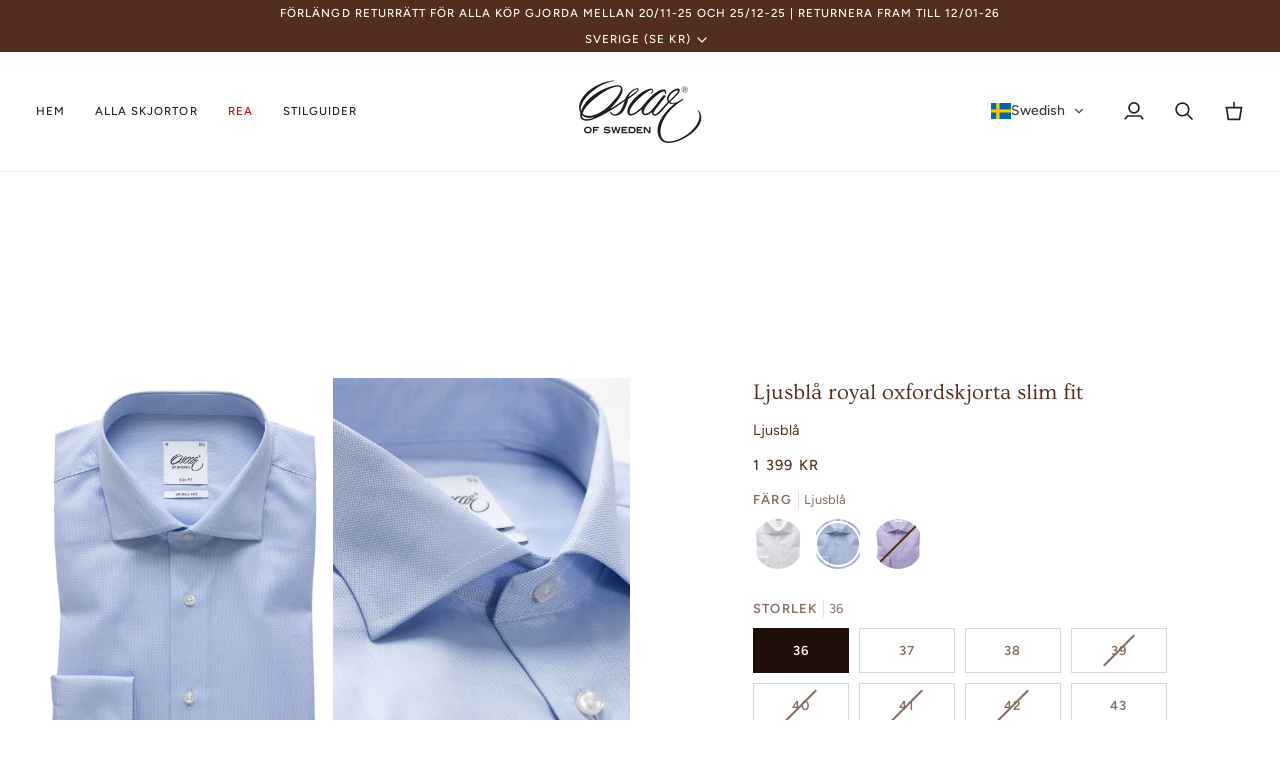

--- FILE ---
content_type: text/html; charset=utf-8
request_url: https://oscarofsweden.se/products/lightblue-royal-oxford-slim-fit-shirt
body_size: 40507
content:
<!doctype html>




<html class="no-js" lang="sv" ><head>
  <meta charset="utf-8">
  <meta http-equiv="X-UA-Compatible" content="IE=edge,chrome=1">
  <meta name="viewport" content="width=device-width,initial-scale=1,viewport-fit=cover">
  <meta name="theme-color" content="#532e1f"><link rel="canonical" href="https://oscarofsweden.se/products/lightblue-royal-oxford-slim-fit-shirt"><!-- ======================= Pipeline Theme V8.1.0 ========================= -->

  <!-- Preloading ================================================================== -->

  <link rel="preconnect" href="https://fonts.shopify.com" crossorigin><link rel="preload" href="//oscarofsweden.se/cdn/fonts/figtree/figtree_n4.3c0838aba1701047e60be6a99a1b0a40ce9b8419.woff2" as="font" type="font/woff2" crossorigin><link rel="preload" href="//oscarofsweden.se/cdn/fonts/ovo/ovo_n4.cbcdfe6a371e62394cce345894111238d5c755fe.woff2" as="font" type="font/woff2" crossorigin><link rel="preload" href="//oscarofsweden.se/cdn/fonts/figtree/figtree_n5.3b6b7df38aa5986536945796e1f947445832047c.woff2" as="font" type="font/woff2" crossorigin><!-- Title and description ================================================ --><link rel="shortcut icon" href="//oscarofsweden.se/cdn/shop/files/oscarsweden_logo-svart_32x32.png?v=1682499436" type="image/png">
  <title>
    

    Ljusblå royal oxfordskjorta slim fit | Oscar of Sweden

  </title><meta name="description" content="Slimmad skjorta i royal oxfordväv med klassisk ljusblå ton. Ett elegant och välsittande plagg som kombinerar struktur med modern silhuett.">
  <!-- /snippets/social-meta-tags.liquid --><meta property="og:site_name" content="Oscar of Sweden">
<meta property="og:url" content="https://oscarofsweden.se/products/lightblue-royal-oxford-slim-fit-shirt">
<meta property="og:title" content="Ljusblå royal oxfordskjorta slim fit">
<meta property="og:type" content="product">
<meta property="og:description" content="Slimmad skjorta i royal oxfordväv med klassisk ljusblå ton. Ett elegant och välsittande plagg som kombinerar struktur med modern silhuett."><meta property="og:price:amount" content="1,399">
  <meta property="og:price:currency" content="SEK">
      <meta property="og:image" content="http://oscarofsweden.se/cdn/shop/products/1701-05-SN-013-WEB.jpg?v=1603285961">
      <meta property="og:image:secure_url" content="https://oscarofsweden.se/cdn/shop/products/1701-05-SN-013-WEB.jpg?v=1603285961">
      <meta property="og:image:height" content="2250">
      <meta property="og:image:width" content="1500">
      <meta property="og:image" content="http://oscarofsweden.se/cdn/shop/products/1701-05-RN-013-collar-WEB.jpg?v=1603285962">
      <meta property="og:image:secure_url" content="https://oscarofsweden.se/cdn/shop/products/1701-05-RN-013-collar-WEB.jpg?v=1603285962">
      <meta property="og:image:height" content="2250">
      <meta property="og:image:width" content="1500">
      <meta property="og:image" content="http://oscarofsweden.se/cdn/shop/products/1701-05-RN-013-cuff-WEB.jpg?v=1603285962">
      <meta property="og:image:secure_url" content="https://oscarofsweden.se/cdn/shop/products/1701-05-RN-013-cuff-WEB.jpg?v=1603285962">
      <meta property="og:image:height" content="2250">
      <meta property="og:image:width" content="1500">
<!-- CSS ================================================================== -->

  <link href="//oscarofsweden.se/cdn/shop/t/18/assets/font-settings.css?v=111618131870879741051764228500" rel="stylesheet" type="text/css" media="all" />

  <!-- /snippets/css-variables.liquid -->


<style data-shopify>

:root {
/* ================ Layout Variables ================ */






--LAYOUT-WIDTH: 1450px;
--LAYOUT-GUTTER: 20px;
--LAYOUT-GUTTER-OFFSET: -20px;
--NAV-GUTTER: 15px;
--LAYOUT-OUTER: 36px;

/* ================ Product video ================ */

--COLOR-VIDEO-BG: #f2f2f2;


/* ================ Color Variables ================ */

/* === Backgrounds ===*/
--COLOR-BG: #ffffff;
--COLOR-BG-ACCENT: #532e1f;

/* === Text colors ===*/
--COLOR-TEXT-DARK: #1d0e08;
--COLOR-TEXT: #532e1f;
--COLOR-TEXT-LIGHT: #876d62;

/* === Bright color ===*/
--COLOR-PRIMARY: #532e1f;
--COLOR-PRIMARY-HOVER: #1e0e07;
--COLOR-PRIMARY-FADE: rgba(83, 46, 31, 0.05);
--COLOR-PRIMARY-FADE-HOVER: rgba(83, 46, 31, 0.1);--COLOR-PRIMARY-OPPOSITE: #ffffff;

/* === Secondary/link Color ===*/
--COLOR-SECONDARY: #532e1f;
--COLOR-SECONDARY-HOVER: #1e0e07;
--COLOR-SECONDARY-FADE: rgba(83, 46, 31, 0.05);
--COLOR-SECONDARY-FADE-HOVER: rgba(83, 46, 31, 0.1);--COLOR-SECONDARY-OPPOSITE: #ffffff;

/* === Shades of grey ===*/
--COLOR-A5:  rgba(83, 46, 31, 0.05);
--COLOR-A10: rgba(83, 46, 31, 0.1);
--COLOR-A20: rgba(83, 46, 31, 0.2);
--COLOR-A35: rgba(83, 46, 31, 0.35);
--COLOR-A50: rgba(83, 46, 31, 0.5);
--COLOR-A80: rgba(83, 46, 31, 0.8);
--COLOR-A90: rgba(83, 46, 31, 0.9);
--COLOR-A95: rgba(83, 46, 31, 0.95);


/* ================ Inverted Color Variables ================ */

--INVERSE-BG: #2e413d;
--INVERSE-BG-ACCENT: #142b26;

/* === Text colors ===*/
--INVERSE-TEXT-DARK: #ffffff;
--INVERSE-TEXT: #ffffff;
--INVERSE-TEXT-LIGHT: #c0c6c5;

/* === Bright color ===*/
--INVERSE-PRIMARY: #ffe5da;
--INVERSE-PRIMARY-HOVER: #ffaf8e;
--INVERSE-PRIMARY-FADE: rgba(255, 229, 218, 0.05);
--INVERSE-PRIMARY-FADE-HOVER: rgba(255, 229, 218, 0.1);--INVERSE-PRIMARY-OPPOSITE: #000000;


/* === Second Color ===*/
--INVERSE-SECONDARY: #dff3fd;
--INVERSE-SECONDARY-HOVER: #91dbff;
--INVERSE-SECONDARY-FADE: rgba(223, 243, 253, 0.05);
--INVERSE-SECONDARY-FADE-HOVER: rgba(223, 243, 253, 0.1);--INVERSE-SECONDARY-OPPOSITE: #000000;


/* === Shades of grey ===*/
--INVERSE-A5:  rgba(255, 255, 255, 0.05);
--INVERSE-A10: rgba(255, 255, 255, 0.1);
--INVERSE-A20: rgba(255, 255, 255, 0.2);
--INVERSE-A35: rgba(255, 255, 255, 0.3);
--INVERSE-A80: rgba(255, 255, 255, 0.8);
--INVERSE-A90: rgba(255, 255, 255, 0.9);
--INVERSE-A95: rgba(255, 255, 255, 0.95);


/* ================ Bright Color Variables ================ */

--BRIGHT-BG: #fcefe3;
--BRIGHT-BG-ACCENT: #844f2c;

/* === Text colors ===*/
--BRIGHT-TEXT-DARK: #404040;
--BRIGHT-TEXT: #000000;
--BRIGHT-TEXT-LIGHT: #4c4844;

/* === Bright color ===*/
--BRIGHT-PRIMARY: #532e1f;
--BRIGHT-PRIMARY-HOVER: #1e0e07;
--BRIGHT-PRIMARY-FADE: rgba(83, 46, 31, 0.05);
--BRIGHT-PRIMARY-FADE-HOVER: rgba(83, 46, 31, 0.1);--BRIGHT-PRIMARY-OPPOSITE: #ffffff;


/* === Second Color ===*/
--BRIGHT-SECONDARY: #532e1f;
--BRIGHT-SECONDARY-HOVER: #1e0e07;
--BRIGHT-SECONDARY-FADE: rgba(83, 46, 31, 0.05);
--BRIGHT-SECONDARY-FADE-HOVER: rgba(83, 46, 31, 0.1);--BRIGHT-SECONDARY-OPPOSITE: #ffffff;


/* === Shades of grey ===*/
--BRIGHT-A5:  rgba(0, 0, 0, 0.05);
--BRIGHT-A10: rgba(0, 0, 0, 0.1);
--BRIGHT-A20: rgba(0, 0, 0, 0.2);
--BRIGHT-A35: rgba(0, 0, 0, 0.3);
--BRIGHT-A80: rgba(0, 0, 0, 0.8);
--BRIGHT-A90: rgba(0, 0, 0, 0.9);
--BRIGHT-A95: rgba(0, 0, 0, 0.95);


/* === Account Bar ===*/
--COLOR-ANNOUNCEMENT-BG: #532e1f;
--COLOR-ANNOUNCEMENT-TEXT: #fffcf9;

/* === Nav and dropdown link background ===*/
--COLOR-NAV: #ffffff;
--COLOR-NAV-TEXT: #1d2523;
--COLOR-NAV-TEXT-DARK: #000000;
--COLOR-NAV-TEXT-LIGHT: #616665;
--COLOR-NAV-BORDER: #f8f0e7;
--COLOR-NAV-A10: rgba(29, 37, 35, 0.1);
--COLOR-NAV-A50: rgba(29, 37, 35, 0.5);
--COLOR-HIGHLIGHT-LINK: #f15d5d;

/* === Site Footer ===*/
--COLOR-FOOTER-BG: #532e1f;
--COLOR-FOOTER-TEXT: #ffffff;
--COLOR-FOOTER-A5: rgba(255, 255, 255, 0.05);
--COLOR-FOOTER-A15: rgba(255, 255, 255, 0.15);
--COLOR-FOOTER-A90: rgba(255, 255, 255, 0.9);

/* === Sub-Footer ===*/
--COLOR-SUB-FOOTER-BG: #402114;
--COLOR-SUB-FOOTER-TEXT: #fcfaf7;
--COLOR-SUB-FOOTER-A5: rgba(252, 250, 247, 0.05);
--COLOR-SUB-FOOTER-A15: rgba(252, 250, 247, 0.15);
--COLOR-SUB-FOOTER-A90: rgba(252, 250, 247, 0.9);

/* === Products ===*/
--PRODUCT-GRID-ASPECT-RATIO: 60.0%;

/* === Product badges ===*/
--COLOR-BADGE: #532e1f;
--COLOR-BADGE-TEXT: #fffcf9;
--COLOR-BADGE-TEXT-DARK: #ffd6ad;
--COLOR-BADGE-TEXT-HOVER: #ffffff;
--COLOR-BADGE-HAIRLINE: #5c382a;

/* === Product item slider ===*/--COLOR-PRODUCT-SLIDER: #532e1f;--COLOR-PRODUCT-SLIDER-OPPOSITE: rgba(255, 255, 255, 0.06);/* === disabled form colors ===*/
--COLOR-DISABLED-BG: #eeeae9;
--COLOR-DISABLED-TEXT: #c3b6b1;

--INVERSE-DISABLED-BG: #435450;
--INVERSE-DISABLED-TEXT: #778481;


/* === Tailwind RGBA Palette ===*/
--RGB-CANVAS: 255 255 255;
--RGB-CONTENT: 83 46 31;
--RGB-PRIMARY: 83 46 31;
--RGB-SECONDARY: 83 46 31;

--RGB-DARK-CANVAS: 46 65 61;
--RGB-DARK-CONTENT: 255 255 255;
--RGB-DARK-PRIMARY: 255 229 218;
--RGB-DARK-SECONDARY: 223 243 253;

--RGB-BRIGHT-CANVAS: 252 239 227;
--RGB-BRIGHT-CONTENT: 0 0 0;
--RGB-BRIGHT-PRIMARY: 83 46 31;
--RGB-BRIGHT-SECONDARY: 83 46 31;

--RGB-PRIMARY-CONTRAST: 255 255 255;
--RGB-SECONDARY-CONTRAST: 255 255 255;

--RGB-DARK-PRIMARY-CONTRAST: 0 0 0;
--RGB-DARK-SECONDARY-CONTRAST: 0 0 0;

--RGB-BRIGHT-PRIMARY-CONTRAST: 255 255 255;
--RGB-BRIGHT-SECONDARY-CONTRAST: 255 255 255;


/* === Button Radius === */
--BUTTON-RADIUS: 0px;


/* === Icon Stroke Width === */
--ICON-STROKE-WIDTH: 2px;


/* ================ Typography ================ */

--FONT-STACK-BODY: Figtree, sans-serif;
--FONT-STYLE-BODY: normal;
--FONT-WEIGHT-BODY: 400;
--FONT-WEIGHT-BODY-BOLD: 500;
--FONT-ADJUST-BODY: 1.0;

  --FONT-BODY-TRANSFORM: none;
  --FONT-BODY-LETTER-SPACING: normal;


--FONT-STACK-HEADING: Ovo, serif;
--FONT-STYLE-HEADING: normal;
--FONT-WEIGHT-HEADING: 400;
--FONT-WEIGHT-HEADING-BOLD: 700;
--FONT-ADJUST-HEADING: 1.0;

  --FONT-HEADING-TRANSFORM: none;
  --FONT-HEADING-LETTER-SPACING: normal;


--FONT-STACK-ACCENT: Figtree, serif;
--FONT-STYLE-ACCENT: normal;
--FONT-WEIGHT-ACCENT: 500;
--FONT-WEIGHT-ACCENT-BOLD: 600;
--FONT-ADJUST-ACCENT: 1.0;

  --FONT-ACCENT-TRANSFORM: uppercase;
  --FONT-ACCENT-LETTER-SPACING: 0.09em;

--TYPE-STACK-NAV: Figtree, sans-serif;
--TYPE-STYLE-NAV: normal;
--TYPE-ADJUST-NAV: 1.0;
--TYPE-WEIGHT-NAV: 500;

  --FONT-NAV-TRANSFORM: uppercase;
  --FONT-NAV-LETTER-SPACING: 0.09em;

--TYPE-STACK-BUTTON: Figtree, sans-serif;
--TYPE-STYLE-BUTTON: normal;
--TYPE-ADJUST-BUTTON: 1.0;
--TYPE-WEIGHT-BUTTON: 600;

  --FONT-BUTTON-TRANSFORM: uppercase;
  --FONT-BUTTON-LETTER-SPACING: 0.09em;

--TYPE-STACK-KICKER: Figtree, sans-serif;
--TYPE-STYLE-KICKER: normal;
--TYPE-ADJUST-KICKER: 1.0;
--TYPE-WEIGHT-KICKER: 600;

  --FONT-KICKER-TRANSFORM: uppercase;
  --FONT-KICKER-LETTER-SPACING: 0.09em;



--ICO-SELECT: url('//oscarofsweden.se/cdn/shop/t/18/assets/ico-select.svg?v=41913061434288058961764228500');


/* ================ Photo correction ================ */
--PHOTO-CORRECTION: 100%;



}


/* ================ Typography ================ */
/* ================ type-scale.com ============ */

/* 1.16 base 13 */
:root {
 --font-1: 10px;
 --font-2: 11.3px;
 --font-3: 12px;
 --font-4: 13px;
 --font-5: 15.5px;
 --font-6: 17px;
 --font-7: 20px;
 --font-8: 23.5px;
 --font-9: 27px;
 --font-10:32px;
 --font-11:37px;
 --font-12:43px;
 --font-13:49px;
 --font-14:57px;
 --font-15:67px;
}

/* 1.175 base 13.5 */
@media only screen and (min-width: 480px) and (max-width: 1099px) {
  :root {
    --font-1: 10px;
    --font-2: 11.5px;
    --font-3: 12.5px;
    --font-4: 13.5px;
    --font-5: 16px;
    --font-6: 18px;
    --font-7: 21px;
    --font-8: 25px;
    --font-9: 29px;
    --font-10:34px;
    --font-11:40px;
    --font-12:47px;
    --font-13:56px;
    --font-14:65px;
   --font-15:77px;
  }
}
/* 1.22 base 14.5 */
@media only screen and (min-width: 1100px) {
  :root {
    --font-1: 10px;
    --font-2: 11.5px;
    --font-3: 13px;
    --font-4: 14.5px;
    --font-5: 17.5px;
    --font-6: 22px;
    --font-7: 26px;
    --font-8: 32px;
    --font-9: 39px;
    --font-10:48px;
    --font-11:58px;
    --font-12:71px;
    --font-13:87px;
    --font-14:106px;
    --font-15:129px;
 }
}


</style>


  <link href="//oscarofsweden.se/cdn/shop/t/18/assets/theme.css?v=111940106638163354671764228500" rel="stylesheet" type="text/css" media="all" />

  <script>
    document.documentElement.className = document.documentElement.className.replace('no-js', 'js');

    
      document.documentElement.classList.add('aos-initialized');let root = '/';
    if (root[root.length - 1] !== '/') {
      root = `${root}/`;
    }
    var theme = {
      routes: {
        root_url: root,
        cart: '/cart',
        cart_add_url: '/cart/add',
        product_recommendations_url: '/recommendations/products',
        account_addresses_url: '/account/addresses',
        predictive_search_url: '/search/suggest'
      },
      state: {
        cartOpen: null,
      },
      sizes: {
        small: 480,
        medium: 768,
        large: 1100,
        widescreen: 1400
      },
      assets: {
        photoswipe: '//oscarofsweden.se/cdn/shop/t/18/assets/photoswipe.js?v=169308975333299535361764228500',
        smoothscroll: '//oscarofsweden.se/cdn/shop/t/18/assets/smoothscroll.js?v=37906625415260927261764228500',
        swatches: '//oscarofsweden.se/cdn/shop/t/18/assets/swatches.json?v=17256643191622149961764228500',
        noImage: '//oscarofsweden.se/cdn/shopifycloud/storefront/assets/no-image-2048-a2addb12.gif',
        
        
        base: '//oscarofsweden.se/cdn/shop/t/18/assets/'
        
      },
      strings: {
        swatchesKey: "Färg, Färg",
        addToCart: "Lägg till i varukorg",
        estimateShipping: "Beräkna frakt",
        noShippingAvailable: "Vi skickar inte till denna destination.",
        free: "Gratis",
        from: "Från",
        preOrder: "Förbeställ",
        soldOut: "Slutsåld",
        sale: "Försäljning",
        subscription: "Prenumeration",
        unavailable: "Inte tillgänglig",
        unitPrice: "Enhetspris",
        unitPriceSeparator: "per",
        stockout: "Allt tillgängligt lager finns i varukorgen",
        products: "Produkter",
        pages: "Sidor",
        collections: "Kollektioner",
        resultsFor: "Resultat för",
        noResultsFor: "Inga resultat för",
        articles: "Artiklar",
        successMessage: "Länken har kopierats till urklipp",
      },
      settings: {
        badge_sale_type: "percentage",
        animate_hover: true,
        animate_scroll: true,
        show_locale_desktop: null,
        show_locale_mobile: null,
        show_currency_desktop: null,
        show_currency_mobile: null,
        currency_select_type: "country",
        currency_code_enable: false,
        cycle_images_hover_delay: 1.5
      },
      info: {
        name: 'pipeline'
      },
      version: '8.1.0',
      moneyFormat: "{{amount_no_decimals}} kr",
      shopCurrency: "SEK",
      currencyCode: "SEK"
    }
    let windowInnerHeight = window.innerHeight;
    document.documentElement.style.setProperty('--full-screen', `${windowInnerHeight}px`);
    document.documentElement.style.setProperty('--three-quarters', `${windowInnerHeight * 0.75}px`);
    document.documentElement.style.setProperty('--two-thirds', `${windowInnerHeight * 0.66}px`);
    document.documentElement.style.setProperty('--one-half', `${windowInnerHeight * 0.5}px`);
    document.documentElement.style.setProperty('--one-third', `${windowInnerHeight * 0.33}px`);
    document.documentElement.style.setProperty('--one-fifth', `${windowInnerHeight * 0.2}px`);

    window.isRTL = document.documentElement.getAttribute('dir') === 'rtl';
  </script><!-- Theme Javascript ============================================================== -->
  <script src="//oscarofsweden.se/cdn/shop/t/18/assets/vendor.js?v=69555399850987115801764228500" defer="defer"></script>
  <script src="//oscarofsweden.se/cdn/shop/t/18/assets/theme.js?v=42391841312106742781764228500" defer="defer"></script>

  
  <script>
    function addLoadingClassToLoadingImages(container) {
      container.querySelectorAll('[data-needs-loading-animation] img').forEach((el) => {
        if (!el.complete) {
          el.parentNode.classList.add('loading-shimmer');
        }
      });
    }

    // Remove loading class from all already loaded images
    function removeLoadingClassFromLoadedImages(container) {
      container.querySelectorAll('img').forEach((el) => {
        if (el.complete) {
          delete el.parentNode.dataset.needsLoadingAnimation;
          el.parentNode.classList.remove('loading-shimmer');
        }
      });
    }

    // Remove loading class from image on `load` event
    function handleImageLoaded(el) {
      if (el.tagName == 'IMG' && el.parentNode.classList.contains('loading-shimmer')) {
        delete el.parentNode.dataset.needsLoadingAnimation;
        el.parentNode.classList.remove('loading-shimmer');
      }
    }

    // Watch for any load events that bubble up from child elements
    document.addEventListener(
      'load',
      (e) => {
        const el = e.target;

        // Capture load events from img tags and then remove their `loading-shimmer` class
        handleImageLoaded(el);
      },
      true
    );

    // Tasks to run when the DOM elements are available
    window.addEventListener('DOMContentLoaded', () => {
      addLoadingClassToLoadingImages(document);
    });
  </script>

  <script>
    (function () {
      function onPageShowEvents() {
        if ('requestIdleCallback' in window) {
          requestIdleCallback(initCartEvent, { timeout: 500 })
        } else {
          initCartEvent()
        }
        function initCartEvent(){
          window.fetch(window.theme.routes.cart + '.js')
          .then((response) => {
            if(!response.ok){
              throw {status: response.statusText};
            }
            return response.json();
          })
          .then((response) => {
            document.dispatchEvent(new CustomEvent('theme:cart:change', {
              detail: {
                cart: response,
              },
              bubbles: true,
            }));
            return response;
          })
          .catch((e) => {
            console.error(e);
          });
        }
      };
      window.onpageshow = onPageShowEvents;
    })();
  </script>

  <script type="text/javascript">
    if (window.MSInputMethodContext && document.documentMode) {
      var scripts = document.getElementsByTagName('script')[0];
      var polyfill = document.createElement("script");
      polyfill.defer = true;
      polyfill.src = "//oscarofsweden.se/cdn/shop/t/18/assets/ie11.js?v=144489047535103983231764228500";

      scripts.parentNode.insertBefore(polyfill, scripts);
    }
  </script>

  <!-- Shopify app scripts =========================================================== -->
  <script>window.performance && window.performance.mark && window.performance.mark('shopify.content_for_header.start');</script><meta name="google-site-verification" content="bp4KBOiBuXQkoK0ToXal2aRdu3sx_6_u7SCGeKD1Mvs">
<meta name="facebook-domain-verification" content="o2i87jns4j9c4ou18tweppfgm0cjsw">
<meta id="shopify-digital-wallet" name="shopify-digital-wallet" content="/48871407781/digital_wallets/dialog">
<meta name="shopify-checkout-api-token" content="0b4d27b13acecc0976b80d067bf5c7c7">
<link rel="alternate" hreflang="x-default" href="https://oscarofsweden.se/products/lightblue-royal-oxford-slim-fit-shirt">
<link rel="alternate" hreflang="sv" href="https://oscarofsweden.se/products/lightblue-royal-oxford-slim-fit-shirt">
<link rel="alternate" hreflang="en" href="https://oscarofsweden.se/en/products/lightblue-royal-oxford-slim-fit-shirt">
<link rel="alternate" type="application/json+oembed" href="https://oscarofsweden.se/products/lightblue-royal-oxford-slim-fit-shirt.oembed">
<script async="async" src="/checkouts/internal/preloads.js?locale=sv-SE"></script>
<script id="apple-pay-shop-capabilities" type="application/json">{"shopId":48871407781,"countryCode":"SE","currencyCode":"SEK","merchantCapabilities":["supports3DS"],"merchantId":"gid:\/\/shopify\/Shop\/48871407781","merchantName":"Oscar of Sweden","requiredBillingContactFields":["postalAddress","email","phone"],"requiredShippingContactFields":["postalAddress","email","phone"],"shippingType":"shipping","supportedNetworks":["visa","maestro","masterCard","amex"],"total":{"type":"pending","label":"Oscar of Sweden","amount":"1.00"},"shopifyPaymentsEnabled":true,"supportsSubscriptions":true}</script>
<script id="shopify-features" type="application/json">{"accessToken":"0b4d27b13acecc0976b80d067bf5c7c7","betas":["rich-media-storefront-analytics"],"domain":"oscarofsweden.se","predictiveSearch":true,"shopId":48871407781,"locale":"sv"}</script>
<script>var Shopify = Shopify || {};
Shopify.shop = "oscar1949.myshopify.com";
Shopify.locale = "sv";
Shopify.currency = {"active":"SEK","rate":"1.0"};
Shopify.country = "SE";
Shopify.theme = {"name":"Kopia av Kopia av Uppdaterad kopia av Current T...","id":190805606743,"schema_name":"Pipeline","schema_version":"8.1.0","theme_store_id":739,"role":"main"};
Shopify.theme.handle = "null";
Shopify.theme.style = {"id":null,"handle":null};
Shopify.cdnHost = "oscarofsweden.se/cdn";
Shopify.routes = Shopify.routes || {};
Shopify.routes.root = "/";</script>
<script type="module">!function(o){(o.Shopify=o.Shopify||{}).modules=!0}(window);</script>
<script>!function(o){function n(){var o=[];function n(){o.push(Array.prototype.slice.apply(arguments))}return n.q=o,n}var t=o.Shopify=o.Shopify||{};t.loadFeatures=n(),t.autoloadFeatures=n()}(window);</script>
<script id="shop-js-analytics" type="application/json">{"pageType":"product"}</script>
<script defer="defer" async type="module" src="//oscarofsweden.se/cdn/shopifycloud/shop-js/modules/v2/client.init-shop-cart-sync_D-iVwhuG.sv.esm.js"></script>
<script defer="defer" async type="module" src="//oscarofsweden.se/cdn/shopifycloud/shop-js/modules/v2/chunk.common_D_3wwUAB.esm.js"></script>
<script type="module">
  await import("//oscarofsweden.se/cdn/shopifycloud/shop-js/modules/v2/client.init-shop-cart-sync_D-iVwhuG.sv.esm.js");
await import("//oscarofsweden.se/cdn/shopifycloud/shop-js/modules/v2/chunk.common_D_3wwUAB.esm.js");

  window.Shopify.SignInWithShop?.initShopCartSync?.({"fedCMEnabled":true,"windoidEnabled":true});

</script>
<script>(function() {
  var isLoaded = false;
  function asyncLoad() {
    if (isLoaded) return;
    isLoaded = true;
    var urls = ["\/\/cdn.shopify.com\/proxy\/5d95afc8e6247dc70e316c0e9e2002cf4fb0cac57b83af57092cda15aa3e1f08\/api.goaffpro.com\/loader.js?shop=oscar1949.myshopify.com\u0026sp-cache-control=cHVibGljLCBtYXgtYWdlPTkwMA"];
    for (var i = 0; i < urls.length; i++) {
      var s = document.createElement('script');
      s.type = 'text/javascript';
      s.async = true;
      s.src = urls[i];
      var x = document.getElementsByTagName('script')[0];
      x.parentNode.insertBefore(s, x);
    }
  };
  if(window.attachEvent) {
    window.attachEvent('onload', asyncLoad);
  } else {
    window.addEventListener('load', asyncLoad, false);
  }
})();</script>
<script id="__st">var __st={"a":48871407781,"offset":3600,"reqid":"b4fb2d02-1942-4753-8661-a98890cd5cd2-1768643224","pageurl":"oscarofsweden.se\/products\/lightblue-royal-oxford-slim-fit-shirt","u":"a381a380fd2c","p":"product","rtyp":"product","rid":5975159505070};</script>
<script>window.ShopifyPaypalV4VisibilityTracking = true;</script>
<script id="captcha-bootstrap">!function(){'use strict';const t='contact',e='account',n='new_comment',o=[[t,t],['blogs',n],['comments',n],[t,'customer']],c=[[e,'customer_login'],[e,'guest_login'],[e,'recover_customer_password'],[e,'create_customer']],r=t=>t.map((([t,e])=>`form[action*='/${t}']:not([data-nocaptcha='true']) input[name='form_type'][value='${e}']`)).join(','),a=t=>()=>t?[...document.querySelectorAll(t)].map((t=>t.form)):[];function s(){const t=[...o],e=r(t);return a(e)}const i='password',u='form_key',d=['recaptcha-v3-token','g-recaptcha-response','h-captcha-response',i],f=()=>{try{return window.sessionStorage}catch{return}},m='__shopify_v',_=t=>t.elements[u];function p(t,e,n=!1){try{const o=window.sessionStorage,c=JSON.parse(o.getItem(e)),{data:r}=function(t){const{data:e,action:n}=t;return t[m]||n?{data:e,action:n}:{data:t,action:n}}(c);for(const[e,n]of Object.entries(r))t.elements[e]&&(t.elements[e].value=n);n&&o.removeItem(e)}catch(o){console.error('form repopulation failed',{error:o})}}const l='form_type',E='cptcha';function T(t){t.dataset[E]=!0}const w=window,h=w.document,L='Shopify',v='ce_forms',y='captcha';let A=!1;((t,e)=>{const n=(g='f06e6c50-85a8-45c8-87d0-21a2b65856fe',I='https://cdn.shopify.com/shopifycloud/storefront-forms-hcaptcha/ce_storefront_forms_captcha_hcaptcha.v1.5.2.iife.js',D={infoText:'Skyddas av hCaptcha',privacyText:'Integritet',termsText:'Villkor'},(t,e,n)=>{const o=w[L][v],c=o.bindForm;if(c)return c(t,g,e,D).then(n);var r;o.q.push([[t,g,e,D],n]),r=I,A||(h.body.append(Object.assign(h.createElement('script'),{id:'captcha-provider',async:!0,src:r})),A=!0)});var g,I,D;w[L]=w[L]||{},w[L][v]=w[L][v]||{},w[L][v].q=[],w[L][y]=w[L][y]||{},w[L][y].protect=function(t,e){n(t,void 0,e),T(t)},Object.freeze(w[L][y]),function(t,e,n,w,h,L){const[v,y,A,g]=function(t,e,n){const i=e?o:[],u=t?c:[],d=[...i,...u],f=r(d),m=r(i),_=r(d.filter((([t,e])=>n.includes(e))));return[a(f),a(m),a(_),s()]}(w,h,L),I=t=>{const e=t.target;return e instanceof HTMLFormElement?e:e&&e.form},D=t=>v().includes(t);t.addEventListener('submit',(t=>{const e=I(t);if(!e)return;const n=D(e)&&!e.dataset.hcaptchaBound&&!e.dataset.recaptchaBound,o=_(e),c=g().includes(e)&&(!o||!o.value);(n||c)&&t.preventDefault(),c&&!n&&(function(t){try{if(!f())return;!function(t){const e=f();if(!e)return;const n=_(t);if(!n)return;const o=n.value;o&&e.removeItem(o)}(t);const e=Array.from(Array(32),(()=>Math.random().toString(36)[2])).join('');!function(t,e){_(t)||t.append(Object.assign(document.createElement('input'),{type:'hidden',name:u})),t.elements[u].value=e}(t,e),function(t,e){const n=f();if(!n)return;const o=[...t.querySelectorAll(`input[type='${i}']`)].map((({name:t})=>t)),c=[...d,...o],r={};for(const[a,s]of new FormData(t).entries())c.includes(a)||(r[a]=s);n.setItem(e,JSON.stringify({[m]:1,action:t.action,data:r}))}(t,e)}catch(e){console.error('failed to persist form',e)}}(e),e.submit())}));const S=(t,e)=>{t&&!t.dataset[E]&&(n(t,e.some((e=>e===t))),T(t))};for(const o of['focusin','change'])t.addEventListener(o,(t=>{const e=I(t);D(e)&&S(e,y())}));const B=e.get('form_key'),M=e.get(l),P=B&&M;t.addEventListener('DOMContentLoaded',(()=>{const t=y();if(P)for(const e of t)e.elements[l].value===M&&p(e,B);[...new Set([...A(),...v().filter((t=>'true'===t.dataset.shopifyCaptcha))])].forEach((e=>S(e,t)))}))}(h,new URLSearchParams(w.location.search),n,t,e,['guest_login'])})(!0,!0)}();</script>
<script integrity="sha256-4kQ18oKyAcykRKYeNunJcIwy7WH5gtpwJnB7kiuLZ1E=" data-source-attribution="shopify.loadfeatures" defer="defer" src="//oscarofsweden.se/cdn/shopifycloud/storefront/assets/storefront/load_feature-a0a9edcb.js" crossorigin="anonymous"></script>
<script data-source-attribution="shopify.dynamic_checkout.dynamic.init">var Shopify=Shopify||{};Shopify.PaymentButton=Shopify.PaymentButton||{isStorefrontPortableWallets:!0,init:function(){window.Shopify.PaymentButton.init=function(){};var t=document.createElement("script");t.src="https://oscarofsweden.se/cdn/shopifycloud/portable-wallets/latest/portable-wallets.sv.js",t.type="module",document.head.appendChild(t)}};
</script>
<script data-source-attribution="shopify.dynamic_checkout.buyer_consent">
  function portableWalletsHideBuyerConsent(e){var t=document.getElementById("shopify-buyer-consent"),n=document.getElementById("shopify-subscription-policy-button");t&&n&&(t.classList.add("hidden"),t.setAttribute("aria-hidden","true"),n.removeEventListener("click",e))}function portableWalletsShowBuyerConsent(e){var t=document.getElementById("shopify-buyer-consent"),n=document.getElementById("shopify-subscription-policy-button");t&&n&&(t.classList.remove("hidden"),t.removeAttribute("aria-hidden"),n.addEventListener("click",e))}window.Shopify?.PaymentButton&&(window.Shopify.PaymentButton.hideBuyerConsent=portableWalletsHideBuyerConsent,window.Shopify.PaymentButton.showBuyerConsent=portableWalletsShowBuyerConsent);
</script>
<script>
  function portableWalletsCleanup(e){e&&e.src&&console.error("Failed to load portable wallets script "+e.src);var t=document.querySelectorAll("shopify-accelerated-checkout .shopify-payment-button__skeleton, shopify-accelerated-checkout-cart .wallet-cart-button__skeleton"),e=document.getElementById("shopify-buyer-consent");for(let e=0;e<t.length;e++)t[e].remove();e&&e.remove()}function portableWalletsNotLoadedAsModule(e){e instanceof ErrorEvent&&"string"==typeof e.message&&e.message.includes("import.meta")&&"string"==typeof e.filename&&e.filename.includes("portable-wallets")&&(window.removeEventListener("error",portableWalletsNotLoadedAsModule),window.Shopify.PaymentButton.failedToLoad=e,"loading"===document.readyState?document.addEventListener("DOMContentLoaded",window.Shopify.PaymentButton.init):window.Shopify.PaymentButton.init())}window.addEventListener("error",portableWalletsNotLoadedAsModule);
</script>

<script type="module" src="https://oscarofsweden.se/cdn/shopifycloud/portable-wallets/latest/portable-wallets.sv.js" onError="portableWalletsCleanup(this)" crossorigin="anonymous"></script>
<script nomodule>
  document.addEventListener("DOMContentLoaded", portableWalletsCleanup);
</script>

<script id='scb4127' type='text/javascript' async='' src='https://oscarofsweden.se/cdn/shopifycloud/privacy-banner/storefront-banner.js'></script><link id="shopify-accelerated-checkout-styles" rel="stylesheet" media="screen" href="https://oscarofsweden.se/cdn/shopifycloud/portable-wallets/latest/accelerated-checkout-backwards-compat.css" crossorigin="anonymous">
<style id="shopify-accelerated-checkout-cart">
        #shopify-buyer-consent {
  margin-top: 1em;
  display: inline-block;
  width: 100%;
}

#shopify-buyer-consent.hidden {
  display: none;
}

#shopify-subscription-policy-button {
  background: none;
  border: none;
  padding: 0;
  text-decoration: underline;
  font-size: inherit;
  cursor: pointer;
}

#shopify-subscription-policy-button::before {
  box-shadow: none;
}

      </style>

<script>window.performance && window.performance.mark && window.performance.mark('shopify.content_for_header.end');</script>
<!-- BEGIN app block: shopify://apps/geolocation-glc/blocks/selector/e347b539-0714-46e4-9e69-23a73992ae3a --><script>
    (function(){
        function logChangesGLC(mutations, observer) {
            let evaluateGLC = document.evaluate('//*[text()[contains(.,"glc-money")]]',document,null,XPathResult.ORDERED_NODE_SNAPSHOT_TYPE,null);
            for (let iGLC = 0; iGLC < evaluateGLC.snapshotLength; iGLC++) {
                let elGLC = evaluateGLC.snapshotItem(iGLC);
                let innerHtmlGLC = elGLC?.innerHTML ? elGLC.innerHTML : "";
                if(innerHtmlGLC && !["SCRIPT", "LINK", "STYLE", "NOSCRIPT"].includes(elGLC.nodeName)){
                    elGLC.innerHTML = innerHtmlGLC.replaceAll("&lt;", "<").replaceAll("&gt;", ">");
                }
            }
        }
        const observerGLC = new MutationObserver(logChangesGLC);
        observerGLC.observe(document.documentElement, { subtree : true, childList: true });
    })();

    window._gelacyStore = {
        ...(window._gelacyStore || {}),
        pageType: "product",
        currenciesEnabled: [],
        currency: {
          code: 'SEK',
          symbol: 'kr',
          name: 'Swedish Krona',
          active: 'SEK',
          rate: ''
        },
        product: {
          id: '5975159505070',
        },
        moneyWithCurrencyFormat: "{{amount_no_decimals}} SEK",
        moneyFormat: "{{amount_no_decimals}} kr",
        currencyCodeEnabled: '',
        shop: "oscarofsweden.se",
        locale: "sv",
        country: "SE",
        designMode: false,
        theme: {},
        cdnHost: "",
        routes: { "root": "/" },
        market: {
            id: "810090670",
            handle: "se"
        },
        enabledLocales: [{"shop_locale":{"locale":"sv","enabled":true,"primary":true,"published":true}},{"shop_locale":{"locale":"en","enabled":true,"primary":false,"published":true}}],
    };
    
        _gelacyStore.currenciesEnabled.push("CAD");
    
        _gelacyStore.currenciesEnabled.push("CHF");
    
        _gelacyStore.currenciesEnabled.push("CZK");
    
        _gelacyStore.currenciesEnabled.push("DKK");
    
        _gelacyStore.currenciesEnabled.push("EUR");
    
        _gelacyStore.currenciesEnabled.push("GBP");
    
        _gelacyStore.currenciesEnabled.push("HUF");
    
        _gelacyStore.currenciesEnabled.push("NOK");
    
        _gelacyStore.currenciesEnabled.push("PLN");
    
        _gelacyStore.currenciesEnabled.push("RON");
    
        _gelacyStore.currenciesEnabled.push("SEK");
    
        _gelacyStore.currenciesEnabled.push("USD");
    
</script>


<!-- END app block --><script src="https://cdn.shopify.com/extensions/019bc08a-fcff-73cb-ad50-3f8504d69d8b/glc-ext-159/assets/gelacy.js" type="text/javascript" defer="defer"></script>
<link href="https://cdn.shopify.com/extensions/019bc08a-fcff-73cb-ad50-3f8504d69d8b/glc-ext-159/assets/gelacy.css" rel="stylesheet" type="text/css" media="all">
<script src="https://cdn.shopify.com/extensions/cfc76123-b24f-4e9a-a1dc-585518796af7/forms-2294/assets/shopify-forms-loader.js" type="text/javascript" defer="defer"></script>
<link href="https://monorail-edge.shopifysvc.com" rel="dns-prefetch">
<script>(function(){if ("sendBeacon" in navigator && "performance" in window) {try {var session_token_from_headers = performance.getEntriesByType('navigation')[0].serverTiming.find(x => x.name == '_s').description;} catch {var session_token_from_headers = undefined;}var session_cookie_matches = document.cookie.match(/_shopify_s=([^;]*)/);var session_token_from_cookie = session_cookie_matches && session_cookie_matches.length === 2 ? session_cookie_matches[1] : "";var session_token = session_token_from_headers || session_token_from_cookie || "";function handle_abandonment_event(e) {var entries = performance.getEntries().filter(function(entry) {return /monorail-edge.shopifysvc.com/.test(entry.name);});if (!window.abandonment_tracked && entries.length === 0) {window.abandonment_tracked = true;var currentMs = Date.now();var navigation_start = performance.timing.navigationStart;var payload = {shop_id: 48871407781,url: window.location.href,navigation_start,duration: currentMs - navigation_start,session_token,page_type: "product"};window.navigator.sendBeacon("https://monorail-edge.shopifysvc.com/v1/produce", JSON.stringify({schema_id: "online_store_buyer_site_abandonment/1.1",payload: payload,metadata: {event_created_at_ms: currentMs,event_sent_at_ms: currentMs}}));}}window.addEventListener('pagehide', handle_abandonment_event);}}());</script>
<script id="web-pixels-manager-setup">(function e(e,d,r,n,o){if(void 0===o&&(o={}),!Boolean(null===(a=null===(i=window.Shopify)||void 0===i?void 0:i.analytics)||void 0===a?void 0:a.replayQueue)){var i,a;window.Shopify=window.Shopify||{};var t=window.Shopify;t.analytics=t.analytics||{};var s=t.analytics;s.replayQueue=[],s.publish=function(e,d,r){return s.replayQueue.push([e,d,r]),!0};try{self.performance.mark("wpm:start")}catch(e){}var l=function(){var e={modern:/Edge?\/(1{2}[4-9]|1[2-9]\d|[2-9]\d{2}|\d{4,})\.\d+(\.\d+|)|Firefox\/(1{2}[4-9]|1[2-9]\d|[2-9]\d{2}|\d{4,})\.\d+(\.\d+|)|Chrom(ium|e)\/(9{2}|\d{3,})\.\d+(\.\d+|)|(Maci|X1{2}).+ Version\/(15\.\d+|(1[6-9]|[2-9]\d|\d{3,})\.\d+)([,.]\d+|)( \(\w+\)|)( Mobile\/\w+|) Safari\/|Chrome.+OPR\/(9{2}|\d{3,})\.\d+\.\d+|(CPU[ +]OS|iPhone[ +]OS|CPU[ +]iPhone|CPU IPhone OS|CPU iPad OS)[ +]+(15[._]\d+|(1[6-9]|[2-9]\d|\d{3,})[._]\d+)([._]\d+|)|Android:?[ /-](13[3-9]|1[4-9]\d|[2-9]\d{2}|\d{4,})(\.\d+|)(\.\d+|)|Android.+Firefox\/(13[5-9]|1[4-9]\d|[2-9]\d{2}|\d{4,})\.\d+(\.\d+|)|Android.+Chrom(ium|e)\/(13[3-9]|1[4-9]\d|[2-9]\d{2}|\d{4,})\.\d+(\.\d+|)|SamsungBrowser\/([2-9]\d|\d{3,})\.\d+/,legacy:/Edge?\/(1[6-9]|[2-9]\d|\d{3,})\.\d+(\.\d+|)|Firefox\/(5[4-9]|[6-9]\d|\d{3,})\.\d+(\.\d+|)|Chrom(ium|e)\/(5[1-9]|[6-9]\d|\d{3,})\.\d+(\.\d+|)([\d.]+$|.*Safari\/(?![\d.]+ Edge\/[\d.]+$))|(Maci|X1{2}).+ Version\/(10\.\d+|(1[1-9]|[2-9]\d|\d{3,})\.\d+)([,.]\d+|)( \(\w+\)|)( Mobile\/\w+|) Safari\/|Chrome.+OPR\/(3[89]|[4-9]\d|\d{3,})\.\d+\.\d+|(CPU[ +]OS|iPhone[ +]OS|CPU[ +]iPhone|CPU IPhone OS|CPU iPad OS)[ +]+(10[._]\d+|(1[1-9]|[2-9]\d|\d{3,})[._]\d+)([._]\d+|)|Android:?[ /-](13[3-9]|1[4-9]\d|[2-9]\d{2}|\d{4,})(\.\d+|)(\.\d+|)|Mobile Safari.+OPR\/([89]\d|\d{3,})\.\d+\.\d+|Android.+Firefox\/(13[5-9]|1[4-9]\d|[2-9]\d{2}|\d{4,})\.\d+(\.\d+|)|Android.+Chrom(ium|e)\/(13[3-9]|1[4-9]\d|[2-9]\d{2}|\d{4,})\.\d+(\.\d+|)|Android.+(UC? ?Browser|UCWEB|U3)[ /]?(15\.([5-9]|\d{2,})|(1[6-9]|[2-9]\d|\d{3,})\.\d+)\.\d+|SamsungBrowser\/(5\.\d+|([6-9]|\d{2,})\.\d+)|Android.+MQ{2}Browser\/(14(\.(9|\d{2,})|)|(1[5-9]|[2-9]\d|\d{3,})(\.\d+|))(\.\d+|)|K[Aa][Ii]OS\/(3\.\d+|([4-9]|\d{2,})\.\d+)(\.\d+|)/},d=e.modern,r=e.legacy,n=navigator.userAgent;return n.match(d)?"modern":n.match(r)?"legacy":"unknown"}(),u="modern"===l?"modern":"legacy",c=(null!=n?n:{modern:"",legacy:""})[u],f=function(e){return[e.baseUrl,"/wpm","/b",e.hashVersion,"modern"===e.buildTarget?"m":"l",".js"].join("")}({baseUrl:d,hashVersion:r,buildTarget:u}),m=function(e){var d=e.version,r=e.bundleTarget,n=e.surface,o=e.pageUrl,i=e.monorailEndpoint;return{emit:function(e){var a=e.status,t=e.errorMsg,s=(new Date).getTime(),l=JSON.stringify({metadata:{event_sent_at_ms:s},events:[{schema_id:"web_pixels_manager_load/3.1",payload:{version:d,bundle_target:r,page_url:o,status:a,surface:n,error_msg:t},metadata:{event_created_at_ms:s}}]});if(!i)return console&&console.warn&&console.warn("[Web Pixels Manager] No Monorail endpoint provided, skipping logging."),!1;try{return self.navigator.sendBeacon.bind(self.navigator)(i,l)}catch(e){}var u=new XMLHttpRequest;try{return u.open("POST",i,!0),u.setRequestHeader("Content-Type","text/plain"),u.send(l),!0}catch(e){return console&&console.warn&&console.warn("[Web Pixels Manager] Got an unhandled error while logging to Monorail."),!1}}}}({version:r,bundleTarget:l,surface:e.surface,pageUrl:self.location.href,monorailEndpoint:e.monorailEndpoint});try{o.browserTarget=l,function(e){var d=e.src,r=e.async,n=void 0===r||r,o=e.onload,i=e.onerror,a=e.sri,t=e.scriptDataAttributes,s=void 0===t?{}:t,l=document.createElement("script"),u=document.querySelector("head"),c=document.querySelector("body");if(l.async=n,l.src=d,a&&(l.integrity=a,l.crossOrigin="anonymous"),s)for(var f in s)if(Object.prototype.hasOwnProperty.call(s,f))try{l.dataset[f]=s[f]}catch(e){}if(o&&l.addEventListener("load",o),i&&l.addEventListener("error",i),u)u.appendChild(l);else{if(!c)throw new Error("Did not find a head or body element to append the script");c.appendChild(l)}}({src:f,async:!0,onload:function(){if(!function(){var e,d;return Boolean(null===(d=null===(e=window.Shopify)||void 0===e?void 0:e.analytics)||void 0===d?void 0:d.initialized)}()){var d=window.webPixelsManager.init(e)||void 0;if(d){var r=window.Shopify.analytics;r.replayQueue.forEach((function(e){var r=e[0],n=e[1],o=e[2];d.publishCustomEvent(r,n,o)})),r.replayQueue=[],r.publish=d.publishCustomEvent,r.visitor=d.visitor,r.initialized=!0}}},onerror:function(){return m.emit({status:"failed",errorMsg:"".concat(f," has failed to load")})},sri:function(e){var d=/^sha384-[A-Za-z0-9+/=]+$/;return"string"==typeof e&&d.test(e)}(c)?c:"",scriptDataAttributes:o}),m.emit({status:"loading"})}catch(e){m.emit({status:"failed",errorMsg:(null==e?void 0:e.message)||"Unknown error"})}}})({shopId: 48871407781,storefrontBaseUrl: "https://oscarofsweden.se",extensionsBaseUrl: "https://extensions.shopifycdn.com/cdn/shopifycloud/web-pixels-manager",monorailEndpoint: "https://monorail-edge.shopifysvc.com/unstable/produce_batch",surface: "storefront-renderer",enabledBetaFlags: ["2dca8a86"],webPixelsConfigList: [{"id":"2257256791","configuration":"{\"shop\":\"oscar1949.myshopify.com\",\"cookie_duration\":\"604800\"}","eventPayloadVersion":"v1","runtimeContext":"STRICT","scriptVersion":"a2e7513c3708f34b1f617d7ce88f9697","type":"APP","apiClientId":2744533,"privacyPurposes":["ANALYTICS","MARKETING"],"dataSharingAdjustments":{"protectedCustomerApprovalScopes":["read_customer_address","read_customer_email","read_customer_name","read_customer_personal_data","read_customer_phone"]}},{"id":"2141225303","configuration":"{\"config\":\"{\\\"google_tag_ids\\\":[\\\"G-K022KECZ6E\\\",\\\"AW-17077619622\\\",\\\"GT-NB3ZPSWF\\\",\\\"G-8NF3HQRNM8\\\"],\\\"target_country\\\":\\\"SE\\\",\\\"gtag_events\\\":[{\\\"type\\\":\\\"search\\\",\\\"action_label\\\":[\\\"G-8NF3HQRNM8\\\",\\\"AW-17077619622\\\/kGt2CLuQ98YaEKaXn88_\\\"]},{\\\"type\\\":\\\"begin_checkout\\\",\\\"action_label\\\":[\\\"G-8NF3HQRNM8\\\",\\\"AW-17077619622\\\/IV1SCK-Q98YaEKaXn88_\\\"]},{\\\"type\\\":\\\"view_item\\\",\\\"action_label\\\":[\\\"G-8NF3HQRNM8\\\",\\\"AW-17077619622\\\/uQAoCLiQ98YaEKaXn88_\\\",\\\"MC-SB8M1JBX31\\\"]},{\\\"type\\\":\\\"purchase\\\",\\\"action_label\\\":[\\\"G-8NF3HQRNM8\\\",\\\"AW-17077619622\\\/AyreCKyQ98YaEKaXn88_\\\",\\\"MC-SB8M1JBX31\\\"]},{\\\"type\\\":\\\"page_view\\\",\\\"action_label\\\":[\\\"G-8NF3HQRNM8\\\",\\\"AW-17077619622\\\/ZwTkCLWQ98YaEKaXn88_\\\",\\\"MC-SB8M1JBX31\\\"]},{\\\"type\\\":\\\"add_payment_info\\\",\\\"action_label\\\":[\\\"G-8NF3HQRNM8\\\",\\\"AW-17077619622\\\/mYA9CL6Q98YaEKaXn88_\\\"]},{\\\"type\\\":\\\"add_to_cart\\\",\\\"action_label\\\":[\\\"G-8NF3HQRNM8\\\",\\\"AW-17077619622\\\/Dfq5CLKQ98YaEKaXn88_\\\"]}],\\\"enable_monitoring_mode\\\":false}\"}","eventPayloadVersion":"v1","runtimeContext":"OPEN","scriptVersion":"b2a88bafab3e21179ed38636efcd8a93","type":"APP","apiClientId":1780363,"privacyPurposes":[],"dataSharingAdjustments":{"protectedCustomerApprovalScopes":["read_customer_address","read_customer_email","read_customer_name","read_customer_personal_data","read_customer_phone"]}},{"id":"295731543","configuration":"{\"pixel_id\":\"4265984820299577\",\"pixel_type\":\"facebook_pixel\"}","eventPayloadVersion":"v1","runtimeContext":"OPEN","scriptVersion":"ca16bc87fe92b6042fbaa3acc2fbdaa6","type":"APP","apiClientId":2329312,"privacyPurposes":["ANALYTICS","MARKETING","SALE_OF_DATA"],"dataSharingAdjustments":{"protectedCustomerApprovalScopes":["read_customer_address","read_customer_email","read_customer_name","read_customer_personal_data","read_customer_phone"]}},{"id":"shopify-app-pixel","configuration":"{}","eventPayloadVersion":"v1","runtimeContext":"STRICT","scriptVersion":"0450","apiClientId":"shopify-pixel","type":"APP","privacyPurposes":["ANALYTICS","MARKETING"]},{"id":"shopify-custom-pixel","eventPayloadVersion":"v1","runtimeContext":"LAX","scriptVersion":"0450","apiClientId":"shopify-pixel","type":"CUSTOM","privacyPurposes":["ANALYTICS","MARKETING"]}],isMerchantRequest: false,initData: {"shop":{"name":"Oscar of Sweden","paymentSettings":{"currencyCode":"SEK"},"myshopifyDomain":"oscar1949.myshopify.com","countryCode":"SE","storefrontUrl":"https:\/\/oscarofsweden.se"},"customer":null,"cart":null,"checkout":null,"productVariants":[{"price":{"amount":1399.0,"currencyCode":"SEK"},"product":{"title":"Ljusblå royal oxfordskjorta slim fit","vendor":"Oscar of Sweden","id":"5975159505070","untranslatedTitle":"Ljusblå royal oxfordskjorta slim fit","url":"\/products\/lightblue-royal-oxford-slim-fit-shirt","type":"Shirts"},"id":"37502564729006","image":{"src":"\/\/oscarofsweden.se\/cdn\/shop\/products\/1701-05-SN-013-WEB.jpg?v=1603285961"},"sku":"1701056100701336","title":"36","untranslatedTitle":"36"},{"price":{"amount":1399.0,"currencyCode":"SEK"},"product":{"title":"Ljusblå royal oxfordskjorta slim fit","vendor":"Oscar of Sweden","id":"5975159505070","untranslatedTitle":"Ljusblå royal oxfordskjorta slim fit","url":"\/products\/lightblue-royal-oxford-slim-fit-shirt","type":"Shirts"},"id":"37131714658478","image":{"src":"\/\/oscarofsweden.se\/cdn\/shop\/products\/1701-05-SN-013-WEB.jpg?v=1603285961"},"sku":"1701056100701337","title":"37","untranslatedTitle":"37"},{"price":{"amount":1399.0,"currencyCode":"SEK"},"product":{"title":"Ljusblå royal oxfordskjorta slim fit","vendor":"Oscar of Sweden","id":"5975159505070","untranslatedTitle":"Ljusblå royal oxfordskjorta slim fit","url":"\/products\/lightblue-royal-oxford-slim-fit-shirt","type":"Shirts"},"id":"37131714691246","image":{"src":"\/\/oscarofsweden.se\/cdn\/shop\/products\/1701-05-SN-013-WEB.jpg?v=1603285961"},"sku":"1701056100701338","title":"38","untranslatedTitle":"38"},{"price":{"amount":1399.0,"currencyCode":"SEK"},"product":{"title":"Ljusblå royal oxfordskjorta slim fit","vendor":"Oscar of Sweden","id":"5975159505070","untranslatedTitle":"Ljusblå royal oxfordskjorta slim fit","url":"\/products\/lightblue-royal-oxford-slim-fit-shirt","type":"Shirts"},"id":"37131714724014","image":{"src":"\/\/oscarofsweden.se\/cdn\/shop\/products\/1701-05-SN-013-WEB.jpg?v=1603285961"},"sku":"1701056100701339","title":"39","untranslatedTitle":"39"},{"price":{"amount":1399.0,"currencyCode":"SEK"},"product":{"title":"Ljusblå royal oxfordskjorta slim fit","vendor":"Oscar of Sweden","id":"5975159505070","untranslatedTitle":"Ljusblå royal oxfordskjorta slim fit","url":"\/products\/lightblue-royal-oxford-slim-fit-shirt","type":"Shirts"},"id":"37131714756782","image":{"src":"\/\/oscarofsweden.se\/cdn\/shop\/products\/1701-05-SN-013-WEB.jpg?v=1603285961"},"sku":"1701056100701340","title":"40","untranslatedTitle":"40"},{"price":{"amount":1399.0,"currencyCode":"SEK"},"product":{"title":"Ljusblå royal oxfordskjorta slim fit","vendor":"Oscar of Sweden","id":"5975159505070","untranslatedTitle":"Ljusblå royal oxfordskjorta slim fit","url":"\/products\/lightblue-royal-oxford-slim-fit-shirt","type":"Shirts"},"id":"37131714789550","image":{"src":"\/\/oscarofsweden.se\/cdn\/shop\/products\/1701-05-SN-013-WEB.jpg?v=1603285961"},"sku":"1701056100701341","title":"41","untranslatedTitle":"41"},{"price":{"amount":1399.0,"currencyCode":"SEK"},"product":{"title":"Ljusblå royal oxfordskjorta slim fit","vendor":"Oscar of Sweden","id":"5975159505070","untranslatedTitle":"Ljusblå royal oxfordskjorta slim fit","url":"\/products\/lightblue-royal-oxford-slim-fit-shirt","type":"Shirts"},"id":"37131714822318","image":{"src":"\/\/oscarofsweden.se\/cdn\/shop\/products\/1701-05-SN-013-WEB.jpg?v=1603285961"},"sku":"1701056100701342","title":"42","untranslatedTitle":"42"},{"price":{"amount":1399.0,"currencyCode":"SEK"},"product":{"title":"Ljusblå royal oxfordskjorta slim fit","vendor":"Oscar of Sweden","id":"5975159505070","untranslatedTitle":"Ljusblå royal oxfordskjorta slim fit","url":"\/products\/lightblue-royal-oxford-slim-fit-shirt","type":"Shirts"},"id":"37131714855086","image":{"src":"\/\/oscarofsweden.se\/cdn\/shop\/products\/1701-05-SN-013-WEB.jpg?v=1603285961"},"sku":"1701056100701343","title":"43","untranslatedTitle":"43"},{"price":{"amount":1399.0,"currencyCode":"SEK"},"product":{"title":"Ljusblå royal oxfordskjorta slim fit","vendor":"Oscar of Sweden","id":"5975159505070","untranslatedTitle":"Ljusblå royal oxfordskjorta slim fit","url":"\/products\/lightblue-royal-oxford-slim-fit-shirt","type":"Shirts"},"id":"37131714887854","image":{"src":"\/\/oscarofsweden.se\/cdn\/shop\/products\/1701-05-SN-013-WEB.jpg?v=1603285961"},"sku":"1701056100701344","title":"44","untranslatedTitle":"44"},{"price":{"amount":1399.0,"currencyCode":"SEK"},"product":{"title":"Ljusblå royal oxfordskjorta slim fit","vendor":"Oscar of Sweden","id":"5975159505070","untranslatedTitle":"Ljusblå royal oxfordskjorta slim fit","url":"\/products\/lightblue-royal-oxford-slim-fit-shirt","type":"Shirts"},"id":"37131714920622","image":{"src":"\/\/oscarofsweden.se\/cdn\/shop\/products\/1701-05-SN-013-WEB.jpg?v=1603285961"},"sku":"1701056100701345","title":"45","untranslatedTitle":"45"},{"price":{"amount":1399.0,"currencyCode":"SEK"},"product":{"title":"Ljusblå royal oxfordskjorta slim fit","vendor":"Oscar of Sweden","id":"5975159505070","untranslatedTitle":"Ljusblå royal oxfordskjorta slim fit","url":"\/products\/lightblue-royal-oxford-slim-fit-shirt","type":"Shirts"},"id":"37131714953390","image":{"src":"\/\/oscarofsweden.se\/cdn\/shop\/products\/1701-05-SN-013-WEB.jpg?v=1603285961"},"sku":"1701056100701346","title":"46","untranslatedTitle":"46"}],"purchasingCompany":null},},"https://oscarofsweden.se/cdn","fcfee988w5aeb613cpc8e4bc33m6693e112",{"modern":"","legacy":""},{"shopId":"48871407781","storefrontBaseUrl":"https:\/\/oscarofsweden.se","extensionBaseUrl":"https:\/\/extensions.shopifycdn.com\/cdn\/shopifycloud\/web-pixels-manager","surface":"storefront-renderer","enabledBetaFlags":"[\"2dca8a86\"]","isMerchantRequest":"false","hashVersion":"fcfee988w5aeb613cpc8e4bc33m6693e112","publish":"custom","events":"[[\"page_viewed\",{}],[\"product_viewed\",{\"productVariant\":{\"price\":{\"amount\":1399.0,\"currencyCode\":\"SEK\"},\"product\":{\"title\":\"Ljusblå royal oxfordskjorta slim fit\",\"vendor\":\"Oscar of Sweden\",\"id\":\"5975159505070\",\"untranslatedTitle\":\"Ljusblå royal oxfordskjorta slim fit\",\"url\":\"\/products\/lightblue-royal-oxford-slim-fit-shirt\",\"type\":\"Shirts\"},\"id\":\"37502564729006\",\"image\":{\"src\":\"\/\/oscarofsweden.se\/cdn\/shop\/products\/1701-05-SN-013-WEB.jpg?v=1603285961\"},\"sku\":\"1701056100701336\",\"title\":\"36\",\"untranslatedTitle\":\"36\"}}]]"});</script><script>
  window.ShopifyAnalytics = window.ShopifyAnalytics || {};
  window.ShopifyAnalytics.meta = window.ShopifyAnalytics.meta || {};
  window.ShopifyAnalytics.meta.currency = 'SEK';
  var meta = {"product":{"id":5975159505070,"gid":"gid:\/\/shopify\/Product\/5975159505070","vendor":"Oscar of Sweden","type":"Shirts","handle":"lightblue-royal-oxford-slim-fit-shirt","variants":[{"id":37502564729006,"price":139900,"name":"Ljusblå royal oxfordskjorta slim fit - 36","public_title":"36","sku":"1701056100701336"},{"id":37131714658478,"price":139900,"name":"Ljusblå royal oxfordskjorta slim fit - 37","public_title":"37","sku":"1701056100701337"},{"id":37131714691246,"price":139900,"name":"Ljusblå royal oxfordskjorta slim fit - 38","public_title":"38","sku":"1701056100701338"},{"id":37131714724014,"price":139900,"name":"Ljusblå royal oxfordskjorta slim fit - 39","public_title":"39","sku":"1701056100701339"},{"id":37131714756782,"price":139900,"name":"Ljusblå royal oxfordskjorta slim fit - 40","public_title":"40","sku":"1701056100701340"},{"id":37131714789550,"price":139900,"name":"Ljusblå royal oxfordskjorta slim fit - 41","public_title":"41","sku":"1701056100701341"},{"id":37131714822318,"price":139900,"name":"Ljusblå royal oxfordskjorta slim fit - 42","public_title":"42","sku":"1701056100701342"},{"id":37131714855086,"price":139900,"name":"Ljusblå royal oxfordskjorta slim fit - 43","public_title":"43","sku":"1701056100701343"},{"id":37131714887854,"price":139900,"name":"Ljusblå royal oxfordskjorta slim fit - 44","public_title":"44","sku":"1701056100701344"},{"id":37131714920622,"price":139900,"name":"Ljusblå royal oxfordskjorta slim fit - 45","public_title":"45","sku":"1701056100701345"},{"id":37131714953390,"price":139900,"name":"Ljusblå royal oxfordskjorta slim fit - 46","public_title":"46","sku":"1701056100701346"}],"remote":false},"page":{"pageType":"product","resourceType":"product","resourceId":5975159505070,"requestId":"b4fb2d02-1942-4753-8661-a98890cd5cd2-1768643224"}};
  for (var attr in meta) {
    window.ShopifyAnalytics.meta[attr] = meta[attr];
  }
</script>
<script class="analytics">
  (function () {
    var customDocumentWrite = function(content) {
      var jquery = null;

      if (window.jQuery) {
        jquery = window.jQuery;
      } else if (window.Checkout && window.Checkout.$) {
        jquery = window.Checkout.$;
      }

      if (jquery) {
        jquery('body').append(content);
      }
    };

    var hasLoggedConversion = function(token) {
      if (token) {
        return document.cookie.indexOf('loggedConversion=' + token) !== -1;
      }
      return false;
    }

    var setCookieIfConversion = function(token) {
      if (token) {
        var twoMonthsFromNow = new Date(Date.now());
        twoMonthsFromNow.setMonth(twoMonthsFromNow.getMonth() + 2);

        document.cookie = 'loggedConversion=' + token + '; expires=' + twoMonthsFromNow;
      }
    }

    var trekkie = window.ShopifyAnalytics.lib = window.trekkie = window.trekkie || [];
    if (trekkie.integrations) {
      return;
    }
    trekkie.methods = [
      'identify',
      'page',
      'ready',
      'track',
      'trackForm',
      'trackLink'
    ];
    trekkie.factory = function(method) {
      return function() {
        var args = Array.prototype.slice.call(arguments);
        args.unshift(method);
        trekkie.push(args);
        return trekkie;
      };
    };
    for (var i = 0; i < trekkie.methods.length; i++) {
      var key = trekkie.methods[i];
      trekkie[key] = trekkie.factory(key);
    }
    trekkie.load = function(config) {
      trekkie.config = config || {};
      trekkie.config.initialDocumentCookie = document.cookie;
      var first = document.getElementsByTagName('script')[0];
      var script = document.createElement('script');
      script.type = 'text/javascript';
      script.onerror = function(e) {
        var scriptFallback = document.createElement('script');
        scriptFallback.type = 'text/javascript';
        scriptFallback.onerror = function(error) {
                var Monorail = {
      produce: function produce(monorailDomain, schemaId, payload) {
        var currentMs = new Date().getTime();
        var event = {
          schema_id: schemaId,
          payload: payload,
          metadata: {
            event_created_at_ms: currentMs,
            event_sent_at_ms: currentMs
          }
        };
        return Monorail.sendRequest("https://" + monorailDomain + "/v1/produce", JSON.stringify(event));
      },
      sendRequest: function sendRequest(endpointUrl, payload) {
        // Try the sendBeacon API
        if (window && window.navigator && typeof window.navigator.sendBeacon === 'function' && typeof window.Blob === 'function' && !Monorail.isIos12()) {
          var blobData = new window.Blob([payload], {
            type: 'text/plain'
          });

          if (window.navigator.sendBeacon(endpointUrl, blobData)) {
            return true;
          } // sendBeacon was not successful

        } // XHR beacon

        var xhr = new XMLHttpRequest();

        try {
          xhr.open('POST', endpointUrl);
          xhr.setRequestHeader('Content-Type', 'text/plain');
          xhr.send(payload);
        } catch (e) {
          console.log(e);
        }

        return false;
      },
      isIos12: function isIos12() {
        return window.navigator.userAgent.lastIndexOf('iPhone; CPU iPhone OS 12_') !== -1 || window.navigator.userAgent.lastIndexOf('iPad; CPU OS 12_') !== -1;
      }
    };
    Monorail.produce('monorail-edge.shopifysvc.com',
      'trekkie_storefront_load_errors/1.1',
      {shop_id: 48871407781,
      theme_id: 190805606743,
      app_name: "storefront",
      context_url: window.location.href,
      source_url: "//oscarofsweden.se/cdn/s/trekkie.storefront.cd680fe47e6c39ca5d5df5f0a32d569bc48c0f27.min.js"});

        };
        scriptFallback.async = true;
        scriptFallback.src = '//oscarofsweden.se/cdn/s/trekkie.storefront.cd680fe47e6c39ca5d5df5f0a32d569bc48c0f27.min.js';
        first.parentNode.insertBefore(scriptFallback, first);
      };
      script.async = true;
      script.src = '//oscarofsweden.se/cdn/s/trekkie.storefront.cd680fe47e6c39ca5d5df5f0a32d569bc48c0f27.min.js';
      first.parentNode.insertBefore(script, first);
    };
    trekkie.load(
      {"Trekkie":{"appName":"storefront","development":false,"defaultAttributes":{"shopId":48871407781,"isMerchantRequest":null,"themeId":190805606743,"themeCityHash":"12489925798616465580","contentLanguage":"sv","currency":"SEK","eventMetadataId":"ad9feb3c-250e-43c0-b3d9-72de3397bc8d"},"isServerSideCookieWritingEnabled":true,"monorailRegion":"shop_domain","enabledBetaFlags":["65f19447"]},"Session Attribution":{},"S2S":{"facebookCapiEnabled":true,"source":"trekkie-storefront-renderer","apiClientId":580111}}
    );

    var loaded = false;
    trekkie.ready(function() {
      if (loaded) return;
      loaded = true;

      window.ShopifyAnalytics.lib = window.trekkie;

      var originalDocumentWrite = document.write;
      document.write = customDocumentWrite;
      try { window.ShopifyAnalytics.merchantGoogleAnalytics.call(this); } catch(error) {};
      document.write = originalDocumentWrite;

      window.ShopifyAnalytics.lib.page(null,{"pageType":"product","resourceType":"product","resourceId":5975159505070,"requestId":"b4fb2d02-1942-4753-8661-a98890cd5cd2-1768643224","shopifyEmitted":true});

      var match = window.location.pathname.match(/checkouts\/(.+)\/(thank_you|post_purchase)/)
      var token = match? match[1]: undefined;
      if (!hasLoggedConversion(token)) {
        setCookieIfConversion(token);
        window.ShopifyAnalytics.lib.track("Viewed Product",{"currency":"SEK","variantId":37502564729006,"productId":5975159505070,"productGid":"gid:\/\/shopify\/Product\/5975159505070","name":"Ljusblå royal oxfordskjorta slim fit - 36","price":"1399.00","sku":"1701056100701336","brand":"Oscar of Sweden","variant":"36","category":"Shirts","nonInteraction":true,"remote":false},undefined,undefined,{"shopifyEmitted":true});
      window.ShopifyAnalytics.lib.track("monorail:\/\/trekkie_storefront_viewed_product\/1.1",{"currency":"SEK","variantId":37502564729006,"productId":5975159505070,"productGid":"gid:\/\/shopify\/Product\/5975159505070","name":"Ljusblå royal oxfordskjorta slim fit - 36","price":"1399.00","sku":"1701056100701336","brand":"Oscar of Sweden","variant":"36","category":"Shirts","nonInteraction":true,"remote":false,"referer":"https:\/\/oscarofsweden.se\/products\/lightblue-royal-oxford-slim-fit-shirt"});
      }
    });


        var eventsListenerScript = document.createElement('script');
        eventsListenerScript.async = true;
        eventsListenerScript.src = "//oscarofsweden.se/cdn/shopifycloud/storefront/assets/shop_events_listener-3da45d37.js";
        document.getElementsByTagName('head')[0].appendChild(eventsListenerScript);

})();</script>
<script
  defer
  src="https://oscarofsweden.se/cdn/shopifycloud/perf-kit/shopify-perf-kit-3.0.4.min.js"
  data-application="storefront-renderer"
  data-shop-id="48871407781"
  data-render-region="gcp-us-east1"
  data-page-type="product"
  data-theme-instance-id="190805606743"
  data-theme-name="Pipeline"
  data-theme-version="8.1.0"
  data-monorail-region="shop_domain"
  data-resource-timing-sampling-rate="10"
  data-shs="true"
  data-shs-beacon="true"
  data-shs-export-with-fetch="true"
  data-shs-logs-sample-rate="1"
  data-shs-beacon-endpoint="https://oscarofsweden.se/api/collect"
></script>
</head>


<body id="ljusbla-royal-oxfordskjorta-slim-fit-oscar-of-sweden" class="template-product ">

  <a class="in-page-link visually-hidden skip-link" href="#MainContent">Hoppa till innehållet</a>

  <!-- BEGIN sections: group-header -->
<div id="shopify-section-sections--27418909606231__announcement" class="shopify-section shopify-section-group-group-header"><!-- /sections/announcement.liquid --><div
    class="announcement bg-[--bg] text-[--text] relative z-[5500] overflow-hidden"
    style="
      --PT: 4px;
      --PB: 4px;
      --bg: var(--COLOR-ANNOUNCEMENT-BG);
      --text: var(--COLOR-ANNOUNCEMENT-TEXT);
      --underline: calc(var(--font-2) * var(--FONT-ADJUST-ACCENT));"
    data-announcement-bar
    data-section-id="sections--27418909606231__announcement"
    data-section-type="announcement"
    x-data="announcement()"
  ><div
        class="accent-size-2"
        x-data="announcementSlider(5000)">
        <div 
      x-ref="announce_text"
      
      class="section-padding items-center flex text-center w-full"
      
><div
                class="w-full px-[--outer] text-[0] overflow-hidden"
                data-ticker-frame
                x-data="announcementTicker({ waitForSlider: true })"
              >
                <div
                  class="inline-flex items-center transition-opacity duration-500 ease-linear ticker--unloaded"
                  data-ticker-scale
                >
                  <div
                    class="rte--lock-font rte--lock-size px-r6 flex flex-row items-center accent-size-2"
                    data-ticker-text
                  ><p>Förlängd returrätt för alla köp gjorda mellan 20/11-25 och 25/12-25 | Returnera fram till 12/01-26 </p>
</div>
                </div>
              </div></div>
      </div></div>
</div><div id="shopify-section-sections--27418909606231__header" class="shopify-section shopify-section-group-group-header"><!-- /sections/header.liquid --><style data-shopify>
  :root {
    --COLOR-NAV-TEXT-TRANSPARENT: #ffffff;
    --COLOR-HEADER-TRANSPARENT-GRADIENT: rgba(0, 0, 0, 0.2);
    --LOGO-PADDING: 10px;
    --menu-backfill-height: auto;
  }
</style>



















<div class="header__wrapper"
  data-header-wrapper
  style="--bar-opacity: 0; --bar-width: 0; --bar-left: 0;"
  data-header-transparent="false"
  data-underline-current="true"
  data-header-sticky="directional"
  data-header-style="logo_center"
  data-section-id="sections--27418909606231__header"
  data-section-type="header">
  <header class="theme__header" data-header-height>
    
      <div class="header__inner header__inner--bar header__inner--bar-nav">
        <div class="wrapper--full" data-toolbar-height>
          
  <div class="theme__header__toolbar header__desktop" data-takes-space-wrapper >
    
      

      
        <div class="toolbar__links" data-child-takes-space>
          

          
            <div class="toolbar__elements" data-child-takes-space><form method="post" action="/localization" id="localization-form-drawer" accept-charset="UTF-8" class="toolbar__localization" enctype="multipart/form-data"><input type="hidden" name="form_type" value="localization" /><input type="hidden" name="utf8" value="✓" /><input type="hidden" name="_method" value="put" /><input type="hidden" name="return_to" value="/products/lightblue-royal-oxford-slim-fit-shirt" />
                  <div class="toolbar__currency toolbar__wrap"><!-- /snippets/select-currency.liquid --><div class="popout--toolbar js">
  <h2 class="visually-hidden" id="currency-heading-localization-form-toolbar">
    Valuta
  </h2>

  <popout-select>
    <div class="popout" data-popout>
      
        <button type="button" class="popout__toggle" aria-expanded="false" aria-controls="currency-list-localization-form-toolbar" aria-describedby="currency-heading-localization-form-toolbar" data-popout-toggle>
          Sverige (SE kr)<svg xmlns="http://www.w3.org/2000/svg" stroke-linecap="square" stroke-linejoin="arcs" aria-hidden="true" class="icon-theme icon-theme-stroke icon-core-chevron-down" viewBox="0 0 24 24"><path d="m6 9 6 6 6-6"/></svg></button>

        <ul id="currency-list-localization-form-toolbar" class="popout-list" data-popout-list data-scroll-lock-scrollable>
          
            <li class="popout-list__item ">
              <a class="popout-list__option" href="#"  data-value="BE" data-currency="EUR" data-popout-option>
                <span>Belgien (BE €)</span>
              </a>
            </li>
            <li class="popout-list__item ">
              <a class="popout-list__option" href="#"  data-value="BG" data-currency="EUR" data-popout-option>
                <span>Bulgarien (BG €)</span>
              </a>
            </li>
            <li class="popout-list__item ">
              <a class="popout-list__option" href="#"  data-value="CY" data-currency="EUR" data-popout-option>
                <span>Cypern (CY €)</span>
              </a>
            </li>
            <li class="popout-list__item ">
              <a class="popout-list__option" href="#"  data-value="DK" data-currency="DKK" data-popout-option>
                <span>Danmark (DK kr.)</span>
              </a>
            </li>
            <li class="popout-list__item ">
              <a class="popout-list__option" href="#"  data-value="EE" data-currency="EUR" data-popout-option>
                <span>Estland (EE €)</span>
              </a>
            </li>
            <li class="popout-list__item ">
              <a class="popout-list__option" href="#"  data-value="FI" data-currency="EUR" data-popout-option>
                <span>Finland (FI €)</span>
              </a>
            </li>
            <li class="popout-list__item ">
              <a class="popout-list__option" href="#"  data-value="FR" data-currency="EUR" data-popout-option>
                <span>Frankrike (FR €)</span>
              </a>
            </li>
            <li class="popout-list__item ">
              <a class="popout-list__option" href="#"  data-value="GR" data-currency="EUR" data-popout-option>
                <span>Grekland (GR €)</span>
              </a>
            </li>
            <li class="popout-list__item ">
              <a class="popout-list__option" href="#"  data-value="IE" data-currency="EUR" data-popout-option>
                <span>Irland (IE €)</span>
              </a>
            </li>
            <li class="popout-list__item ">
              <a class="popout-list__option" href="#"  data-value="IT" data-currency="EUR" data-popout-option>
                <span>Italien (IT €)</span>
              </a>
            </li>
            <li class="popout-list__item ">
              <a class="popout-list__option" href="#"  data-value="CA" data-currency="CAD" data-popout-option>
                <span>Kanada (CA $)</span>
              </a>
            </li>
            <li class="popout-list__item ">
              <a class="popout-list__option" href="#"  data-value="HR" data-currency="EUR" data-popout-option>
                <span>Kroatien (HR €)</span>
              </a>
            </li>
            <li class="popout-list__item ">
              <a class="popout-list__option" href="#"  data-value="LV" data-currency="EUR" data-popout-option>
                <span>Lettland (LV €)</span>
              </a>
            </li>
            <li class="popout-list__item ">
              <a class="popout-list__option" href="#"  data-value="LT" data-currency="EUR" data-popout-option>
                <span>Litauen (LT €)</span>
              </a>
            </li>
            <li class="popout-list__item ">
              <a class="popout-list__option" href="#"  data-value="LU" data-currency="EUR" data-popout-option>
                <span>Luxemburg (LU €)</span>
              </a>
            </li>
            <li class="popout-list__item ">
              <a class="popout-list__option" href="#"  data-value="MT" data-currency="EUR" data-popout-option>
                <span>Malta (MT €)</span>
              </a>
            </li>
            <li class="popout-list__item ">
              <a class="popout-list__option" href="#"  data-value="NL" data-currency="EUR" data-popout-option>
                <span>Nederländerna (NL €)</span>
              </a>
            </li>
            <li class="popout-list__item ">
              <a class="popout-list__option" href="#"  data-value="NO" data-currency="NOK" data-popout-option>
                <span>Norge (NO kr)</span>
              </a>
            </li>
            <li class="popout-list__item ">
              <a class="popout-list__option" href="#"  data-value="AT" data-currency="EUR" data-popout-option>
                <span>Österrike (AT €)</span>
              </a>
            </li>
            <li class="popout-list__item ">
              <a class="popout-list__option" href="#"  data-value="PL" data-currency="PLN" data-popout-option>
                <span>Polen (PL zł)</span>
              </a>
            </li>
            <li class="popout-list__item ">
              <a class="popout-list__option" href="#"  data-value="PT" data-currency="EUR" data-popout-option>
                <span>Portugal (PT €)</span>
              </a>
            </li>
            <li class="popout-list__item ">
              <a class="popout-list__option" href="#"  data-value="RO" data-currency="RON" data-popout-option>
                <span>Rumänien (RO Lei)</span>
              </a>
            </li>
            <li class="popout-list__item ">
              <a class="popout-list__option" href="#"  data-value="CH" data-currency="CHF" data-popout-option>
                <span>Schweiz (CH CHF)</span>
              </a>
            </li>
            <li class="popout-list__item ">
              <a class="popout-list__option" href="#"  data-value="SK" data-currency="EUR" data-popout-option>
                <span>Slovakien (SK €)</span>
              </a>
            </li>
            <li class="popout-list__item ">
              <a class="popout-list__option" href="#"  data-value="SI" data-currency="EUR" data-popout-option>
                <span>Slovenien (SI €)</span>
              </a>
            </li>
            <li class="popout-list__item ">
              <a class="popout-list__option" href="#"  data-value="ES" data-currency="EUR" data-popout-option>
                <span>Spanien (ES €)</span>
              </a>
            </li>
            <li class="popout-list__item ">
              <a class="popout-list__option" href="#"  data-value="GB" data-currency="GBP" data-popout-option>
                <span>Storbritannien (GB £)</span>
              </a>
            </li>
            <li class="popout-list__item popout-list__item--current">
              <a class="popout-list__option" href="#" aria-current="true" data-value="SE" data-currency="SEK" data-popout-option>
                <span>Sverige (SE kr)</span>
              </a>
            </li>
            <li class="popout-list__item ">
              <a class="popout-list__option" href="#"  data-value="CZ" data-currency="CZK" data-popout-option>
                <span>Tjeckien (CZ Kč)</span>
              </a>
            </li>
            <li class="popout-list__item ">
              <a class="popout-list__option" href="#"  data-value="DE" data-currency="EUR" data-popout-option>
                <span>Tyskland (DE €)</span>
              </a>
            </li>
            <li class="popout-list__item ">
              <a class="popout-list__option" href="#"  data-value="US" data-currency="USD" data-popout-option>
                <span>USA (US $)</span>
              </a>
            </li>
            <li class="popout-list__item ">
              <a class="popout-list__option" href="#"  data-value="HU" data-currency="HUF" data-popout-option>
                <span>Ungern (HU Ft)</span>
              </a>
            </li></ul>

        <input type="hidden" name="country_code" id="CurrencySelector-localization-form-toolbar" value="SE" data-popout-input/>
      
    </div>
  </popout-select>
</div>
</div>
                

                
</form></div>
          
        </div>
      
    
  </div>

          
  <div class="theme__header__toolbar header__mobile" data-takes-space-wrapper >
    
      
    
  </div>

        </div>
      </div>
    

    <div class="header__inner" 
  
data-header-cart-full="false"
>
      <div class="wrapper--full">
        <div class="header__mobile">
          
    <div class="header__mobile__left">
      <button class="header__mobile__button"
        data-drawer-toggle="hamburger"
        aria-label="Öppna menyn"
        aria-haspopup="true"
        aria-expanded="false"
        aria-controls="header-menu">
        <svg xmlns="http://www.w3.org/2000/svg" aria-hidden="true" class="icon-theme icon-theme-stroke icon-set-mod-hamburger" viewBox="0 0 24 24"><g fill="none" fill-rule="evenodd" stroke-linecap="square" stroke-width="2"><path d="M16 6H3M23 12H3M11 18H3"/></g></svg>
      </button>
    </div>
    
<div class="header__logo header__logo--image">
    <a class="header__logo__link"
      href="/"
      style="--LOGO-WIDTH: 140px"
    >
      




        

        <img src="//oscarofsweden.se/cdn/shop/files/oscarsweden_logo-svart.png?v=1682499436&amp;width=140" alt="Oscar of Sweden" width="140" height="99" loading="eager" class="logo__img logo__img--color" srcset="
          //oscarofsweden.se/cdn/shop/files/oscarsweden_logo-svart.png?v=1682499436&amp;width=280 2x,
          //oscarofsweden.se/cdn/shop/files/oscarsweden_logo-svart.png?v=1682499436&amp;width=420 3x,
          //oscarofsweden.se/cdn/shop/files/oscarsweden_logo-svart.png?v=1682499436&amp;width=140
        ">
      
      
    </a>
  </div>

    <div class="header__mobile__right">
      <a class="header__mobile__button"
       data-drawer-toggle="drawer-cart"
        href="/cart">
        <svg xmlns="http://www.w3.org/2000/svg" aria-hidden="true" class="icon-theme icon-theme-stroke icon-set-mod-basket" viewBox="0 0 24 24">
  <g fill="none" fill-rule="evenodd">
    <path class="icon-cart-full" d="M6.5 11h11l-1.344 8H7.781z"/>
    <g stroke-width="2">
      <path d="M3 8h18l-2.35 14H5.25zM12 9V1"/>
    </g>
  </g>
</svg>
        <span class="visually-hidden">Varukorg</span>
        
  <span class="header__cart__status">
    <span data-header-cart-price="0">
      0 kr
    </span>
    <span data-header-cart-count="0">
      (0)
    </span>
    <span 
  
data-header-cart-full="false"
></span>
  </span>

      </a>
    </div>

        </div>

        <div data-header-desktop class="header__desktop header__desktop--logo_center"><div  data-takes-space class="header__desktop__bar__l">
  <nav class="header__menu">
    <div class="header__menu__inner" data-text-items-wrapper>
      
        <!-- /snippets/nav-item.liquid -->

<div class="menu__item  child"
  data-main-menu-text-item
  >
  <a href="/" data-top-link class="navlink navlink--toplevel">
    <span class="navtext">Hem</span>
  </a>
  
</div>

      
        <!-- /snippets/nav-item.liquid -->

<div class="menu__item  parent"
  data-main-menu-text-item
  
    role="button"
    aria-haspopup="true"
    aria-expanded="false"
    data-hover-disclosure-toggle="dropdown-e63595572d8d7a8215430ea3d7e8ced5"
    aria-controls="dropdown-e63595572d8d7a8215430ea3d7e8ced5"
  >
  <a href="/collections/skjortor" data-top-link class="navlink navlink--toplevel">
    <span class="navtext">Alla skjortor</span>
  </a>
  
    <div class="header__dropdown"
      data-hover-disclosure
      id="dropdown-e63595572d8d7a8215430ea3d7e8ced5">
      <div class="header__dropdown__wrapper">
        <div class="header__dropdown__inner">
            
              
              <a href="/collections/businesskjortor" data-stagger class="navlink navlink--child">
                <span class="navtext">Businesskjortor</span>
              </a>
            
              
              <a href="/collections/casualskjortor" data-stagger class="navlink navlink--child">
                <span class="navtext">Casualskjortor</span>
              </a>
            
              
              <a href="/collections/vita-skjortor" data-stagger class="navlink navlink--child">
                <span class="navtext">Vita skjortor</span>
              </a>
            
              
              <a href="/collections/enfargade-skjortor" data-stagger class="navlink navlink--child">
                <span class="navtext">Enfärgade skjortor</span>
              </a>
            
              
              <a href="/collections/overshirts" data-stagger class="navlink navlink--child">
                <span class="navtext">Overshirts</span>
              </a>
            
              
              <a href="/collections/slim-fit" data-stagger class="navlink navlink--child">
                <span class="navtext">Slim Fit</span>
              </a>
            
              
              <a href="/collections/regular-fit" data-stagger class="navlink navlink--child">
                <span class="navtext">Regular Fit</span>
              </a>
            
              
              <a href="/collections/wrinkle-free" data-stagger class="navlink navlink--child">
                <span class="navtext">Wrinkle free</span>
              </a>
            
              
              <a href="/collections/linneskjortor" data-stagger class="navlink navlink--child">
                <span class="navtext">Linneskjortor</span>
              </a>
            
              
              <a href="/collections/monstrade-skjortor" data-stagger class="navlink navlink--child">
                <span class="navtext">Mönstrade skjortor</span>
              </a>
            
              
              <a href="/collections/randiga-skjortor" data-stagger class="navlink navlink--child">
                <span class="navtext">Randiga skjortor</span>
              </a>
            
              
              <a href="/collections/rutiga-skjortor" data-stagger class="navlink navlink--child">
                <span class="navtext">Rutiga skjortor</span>
              </a>
            
              
              <a href="/collections/flanellskjortor-skjortor-jordnara-toner" data-stagger class="navlink navlink--child">
                <span class="navtext">Flanellskjortor &amp; jordnära toner</span>
              </a>
            
</div>
      </div>
    </div>
  
</div>

      
        <!-- /snippets/nav-item.liquid -->

<div class="menu__item  child"
  data-main-menu-text-item
  >
  <a href="/collections/outlet" data-top-link class="navlink navlink--toplevel">
    <span class="navtext">Rea</span>
  </a>
  
</div>

      
        <!-- /snippets/nav-item.liquid -->

<div class="menu__item  parent"
  data-main-menu-text-item
  
    role="button"
    aria-haspopup="true"
    aria-expanded="false"
    data-hover-disclosure-toggle="dropdown-5f14c9820eb275f3b7f77589ed3b98f6"
    aria-controls="dropdown-5f14c9820eb275f3b7f77589ed3b98f6"
  >
  <a href="/pages/stilguider" data-top-link class="navlink navlink--toplevel">
    <span class="navtext">Stilguider</span>
  </a>
  
    <div class="header__dropdown"
      data-hover-disclosure
      id="dropdown-5f14c9820eb275f3b7f77589ed3b98f6">
      <div class="header__dropdown__wrapper">
        <div class="header__dropdown__inner">
            
              
              <a href="/pages/sa-mater-du-din-kropp" data-stagger class="navlink navlink--child">
                <span class="navtext">Hitta rätt skjortstorlek</span>
              </a>
            
              
              <a href="/pages/en-stilren-host" data-stagger class="navlink navlink--child">
                <span class="navtext">En stilren höst</span>
              </a>
            
              
              <a href="/pages/lookbook-thomas-sjogren" data-stagger class="navlink navlink--child">
                <span class="navtext">Lookbook: Thomas Sjögren</span>
              </a>
            
</div>
      </div>
    </div>
  
</div>

      
      <div class="hover__bar"></div>
      <div class="hover__bg"></div>
    </div>
  </nav>
</div>
              <div  data-takes-space class="header__desktop__bar__c">
<div class="header__logo header__logo--image">
    <a class="header__logo__link"
      href="/"
      style="--LOGO-WIDTH: 140px"
    >
      




        

        <img src="//oscarofsweden.se/cdn/shop/files/oscarsweden_logo-svart.png?v=1682499436&amp;width=140" alt="Oscar of Sweden" width="140" height="99" loading="eager" class="logo__img logo__img--color" srcset="
          //oscarofsweden.se/cdn/shop/files/oscarsweden_logo-svart.png?v=1682499436&amp;width=280 2x,
          //oscarofsweden.se/cdn/shop/files/oscarsweden_logo-svart.png?v=1682499436&amp;width=420 3x,
          //oscarofsweden.se/cdn/shop/files/oscarsweden_logo-svart.png?v=1682499436&amp;width=140
        ">
      
      
    </a>
  </div>
</div>
              <div  data-takes-space class="header__desktop__bar__r">
<div class="header__desktop__buttons header__desktop__buttons--icons" ><div class="header__desktop__button " >
        <a href="/account" class="navlink"><svg xmlns="http://www.w3.org/2000/svg" aria-hidden="true" class="icon-theme icon-theme-stroke icon-set-mod-user" viewBox="0 0 24 24"><path d="m1 22 3.3-4h15.4l3.3 4M17.996 8.242a6 6 0 1 1-12 0 6 6 0 0 1 12 0Z"/></svg>
            <span class="visually-hidden">Mitt konto</span></a>
      </div>
    

    
      <div class="header__desktop__button " >
        <a href="/search" class="navlink" data-popdown-toggle="search-popdown">
          
            <svg xmlns="http://www.w3.org/2000/svg" aria-hidden="true" class="icon-theme icon-theme-stroke icon-set-mod-search" viewBox="0 0 24 24"><path stroke-linecap="square" d="M10.1 17.7a7.6 7.6 0 1 0 0-15.2 7.6 7.6 0 0 0 0 15.2Zm11.4 3.8-5.7-5.7"/></svg>
            <span class="visually-hidden">Sök</span>
          
        </a>
      </div>
    

    <div class="header__desktop__button " >
      <a href="/cart"
        class="navlink navlink--cart"
        data-drawer-toggle="drawer-cart">
        
          <svg xmlns="http://www.w3.org/2000/svg" aria-hidden="true" class="icon-theme icon-theme-stroke icon-set-mod-basket" viewBox="0 0 24 24">
  <g fill="none" fill-rule="evenodd">
    <path class="icon-cart-full" d="M6.5 11h11l-1.344 8H7.781z"/>
    <g stroke-width="2">
      <path d="M3 8h18l-2.35 14H5.25zM12 9V1"/>
    </g>
  </g>
</svg>
          <span class="visually-hidden">Varukorg</span>
          
  <span class="header__cart__status">
    <span data-header-cart-price="0">
      0 kr
    </span>
    <span data-header-cart-count="0">
      (0)
    </span>
    <span 
  
data-header-cart-full="false"
></span>
  </span>

        
      </a>
    </div>

  </div>
</div></div>
      </div>
    </div>
  </header>
  
  <nav class="drawer header__drawer display-none"
    data-drawer="hamburger"
    aria-label="Huvudmeny"
    id="header-menu">
    <div class="drawer__content">
      <div class="drawer__top">
        <div class="drawer__top__left">
          
<form method="post" action="/localization" id="localization-form-drawer" accept-charset="UTF-8" class="header__drawer__selects" enctype="multipart/form-data"><input type="hidden" name="form_type" value="localization" /><input type="hidden" name="utf8" value="✓" /><input type="hidden" name="_method" value="put" /><input type="hidden" name="return_to" value="/products/lightblue-royal-oxford-slim-fit-shirt" /><!-- /snippets/select-currency.liquid --><div class="popout--navbar js">
  <h2 class="visually-hidden" id="currency-heading-localization-form-drawer">
    Valuta
  </h2>

  <popout-select>
    <div class="popout" data-popout>
      
        <button type="button" class="popout__toggle" aria-expanded="false" aria-controls="currency-list-localization-form-drawer" aria-describedby="currency-heading-localization-form-drawer" data-popout-toggle>
          Sverige (SE kr)<svg xmlns="http://www.w3.org/2000/svg" stroke-linecap="square" stroke-linejoin="arcs" aria-hidden="true" class="icon-theme icon-theme-stroke icon-core-chevron-down" viewBox="0 0 24 24"><path d="m6 9 6 6 6-6"/></svg></button>

        <ul id="currency-list-localization-form-drawer" class="popout-list" data-popout-list data-popout-list-scroll data-scroll-lock-scrollable>
          
            <li class="popout-list__item ">
              <a class="popout-list__option" href="#"  data-value="BE" data-currency="EUR" data-popout-option>
                <span>Belgien (BE €)</span>
              </a>
            </li>
            <li class="popout-list__item ">
              <a class="popout-list__option" href="#"  data-value="BG" data-currency="EUR" data-popout-option>
                <span>Bulgarien (BG €)</span>
              </a>
            </li>
            <li class="popout-list__item ">
              <a class="popout-list__option" href="#"  data-value="CY" data-currency="EUR" data-popout-option>
                <span>Cypern (CY €)</span>
              </a>
            </li>
            <li class="popout-list__item ">
              <a class="popout-list__option" href="#"  data-value="DK" data-currency="DKK" data-popout-option>
                <span>Danmark (DK kr.)</span>
              </a>
            </li>
            <li class="popout-list__item ">
              <a class="popout-list__option" href="#"  data-value="EE" data-currency="EUR" data-popout-option>
                <span>Estland (EE €)</span>
              </a>
            </li>
            <li class="popout-list__item ">
              <a class="popout-list__option" href="#"  data-value="FI" data-currency="EUR" data-popout-option>
                <span>Finland (FI €)</span>
              </a>
            </li>
            <li class="popout-list__item ">
              <a class="popout-list__option" href="#"  data-value="FR" data-currency="EUR" data-popout-option>
                <span>Frankrike (FR €)</span>
              </a>
            </li>
            <li class="popout-list__item ">
              <a class="popout-list__option" href="#"  data-value="GR" data-currency="EUR" data-popout-option>
                <span>Grekland (GR €)</span>
              </a>
            </li>
            <li class="popout-list__item ">
              <a class="popout-list__option" href="#"  data-value="IE" data-currency="EUR" data-popout-option>
                <span>Irland (IE €)</span>
              </a>
            </li>
            <li class="popout-list__item ">
              <a class="popout-list__option" href="#"  data-value="IT" data-currency="EUR" data-popout-option>
                <span>Italien (IT €)</span>
              </a>
            </li>
            <li class="popout-list__item ">
              <a class="popout-list__option" href="#"  data-value="CA" data-currency="CAD" data-popout-option>
                <span>Kanada (CA $)</span>
              </a>
            </li>
            <li class="popout-list__item ">
              <a class="popout-list__option" href="#"  data-value="HR" data-currency="EUR" data-popout-option>
                <span>Kroatien (HR €)</span>
              </a>
            </li>
            <li class="popout-list__item ">
              <a class="popout-list__option" href="#"  data-value="LV" data-currency="EUR" data-popout-option>
                <span>Lettland (LV €)</span>
              </a>
            </li>
            <li class="popout-list__item ">
              <a class="popout-list__option" href="#"  data-value="LT" data-currency="EUR" data-popout-option>
                <span>Litauen (LT €)</span>
              </a>
            </li>
            <li class="popout-list__item ">
              <a class="popout-list__option" href="#"  data-value="LU" data-currency="EUR" data-popout-option>
                <span>Luxemburg (LU €)</span>
              </a>
            </li>
            <li class="popout-list__item ">
              <a class="popout-list__option" href="#"  data-value="MT" data-currency="EUR" data-popout-option>
                <span>Malta (MT €)</span>
              </a>
            </li>
            <li class="popout-list__item ">
              <a class="popout-list__option" href="#"  data-value="NL" data-currency="EUR" data-popout-option>
                <span>Nederländerna (NL €)</span>
              </a>
            </li>
            <li class="popout-list__item ">
              <a class="popout-list__option" href="#"  data-value="NO" data-currency="NOK" data-popout-option>
                <span>Norge (NO kr)</span>
              </a>
            </li>
            <li class="popout-list__item ">
              <a class="popout-list__option" href="#"  data-value="AT" data-currency="EUR" data-popout-option>
                <span>Österrike (AT €)</span>
              </a>
            </li>
            <li class="popout-list__item ">
              <a class="popout-list__option" href="#"  data-value="PL" data-currency="PLN" data-popout-option>
                <span>Polen (PL zł)</span>
              </a>
            </li>
            <li class="popout-list__item ">
              <a class="popout-list__option" href="#"  data-value="PT" data-currency="EUR" data-popout-option>
                <span>Portugal (PT €)</span>
              </a>
            </li>
            <li class="popout-list__item ">
              <a class="popout-list__option" href="#"  data-value="RO" data-currency="RON" data-popout-option>
                <span>Rumänien (RO Lei)</span>
              </a>
            </li>
            <li class="popout-list__item ">
              <a class="popout-list__option" href="#"  data-value="CH" data-currency="CHF" data-popout-option>
                <span>Schweiz (CH CHF)</span>
              </a>
            </li>
            <li class="popout-list__item ">
              <a class="popout-list__option" href="#"  data-value="SK" data-currency="EUR" data-popout-option>
                <span>Slovakien (SK €)</span>
              </a>
            </li>
            <li class="popout-list__item ">
              <a class="popout-list__option" href="#"  data-value="SI" data-currency="EUR" data-popout-option>
                <span>Slovenien (SI €)</span>
              </a>
            </li>
            <li class="popout-list__item ">
              <a class="popout-list__option" href="#"  data-value="ES" data-currency="EUR" data-popout-option>
                <span>Spanien (ES €)</span>
              </a>
            </li>
            <li class="popout-list__item ">
              <a class="popout-list__option" href="#"  data-value="GB" data-currency="GBP" data-popout-option>
                <span>Storbritannien (GB £)</span>
              </a>
            </li>
            <li class="popout-list__item popout-list__item--current">
              <a class="popout-list__option" href="#" aria-current="true" data-value="SE" data-currency="SEK" data-popout-option>
                <span>Sverige (SE kr)</span>
              </a>
            </li>
            <li class="popout-list__item ">
              <a class="popout-list__option" href="#"  data-value="CZ" data-currency="CZK" data-popout-option>
                <span>Tjeckien (CZ Kč)</span>
              </a>
            </li>
            <li class="popout-list__item ">
              <a class="popout-list__option" href="#"  data-value="DE" data-currency="EUR" data-popout-option>
                <span>Tyskland (DE €)</span>
              </a>
            </li>
            <li class="popout-list__item ">
              <a class="popout-list__option" href="#"  data-value="US" data-currency="USD" data-popout-option>
                <span>USA (US $)</span>
              </a>
            </li>
            <li class="popout-list__item ">
              <a class="popout-list__option" href="#"  data-value="HU" data-currency="HUF" data-popout-option>
                <span>Ungern (HU Ft)</span>
              </a>
            </li></ul>

        <input type="hidden" name="country_code" id="CurrencySelector-localization-form-drawer" value="SE" data-popout-input/>
      
    </div>
  </popout-select>
</div>
</form>
<a class="drawer__account" href="/account">
              <svg xmlns="http://www.w3.org/2000/svg" aria-hidden="true" class="icon-theme icon-theme-stroke icon-set-mod-user" viewBox="0 0 24 24"><path d="m1 22 3.3-4h15.4l3.3 4M17.996 8.242a6 6 0 1 1-12 0 6 6 0 0 1 12 0Z"/></svg>
              <span class="visually-hidden">Mitt konto</span>
            </a></div>

        <button class="drawer__button drawer__close"
          data-first-focus
          data-drawer-toggle="hamburger"
          aria-label="Stäng">
          <svg xmlns="http://www.w3.org/2000/svg" stroke-linecap="square" stroke-linejoin="arcs" aria-hidden="true" class="icon-theme icon-theme-stroke icon-core-x" viewBox="0 0 24 24"><path d="M18 6 6 18M6 6l12 12"/></svg>
        </button>
      </div>

      <div class="drawer__inner" data-drawer-scrolls>
        
          <div class="drawer__search" data-drawer-search>
            <!-- /snippets/search-predictive.liquid -->



<div data-search-popdown-wrap>
  <div id="search-drawer" class="search-drawer search__predictive" data-popdown-outer><predictive-search><form
        action="/search"
        method="get"
        role="search">

        <div class="item--loadbar" data-loading-indicator style="display: none;"></div>
        <div class="search__predictive__outer">
          <div class="wrapper">
            <div class="search__predictive__main">
              <div class="search__predictive__actions">
                <button class="search__predictive__button" type="submit">
                  <span class="visually-hidden">Sök</span><svg xmlns="http://www.w3.org/2000/svg" aria-hidden="true" class="icon-theme icon-theme-stroke icon-set-mod-search" viewBox="0 0 24 24"><path stroke-linecap="square" d="M10.1 17.7a7.6 7.6 0 1 0 0-15.2 7.6 7.6 0 0 0 0 15.2Zm11.4 3.8-5.7-5.7"/></svg>
</button>

                <input type="search"
                  data-predictive-search-input="search-popdown-results"
                  name="q"
                  value=""
                  placeholder="Sök..."
                  aria-label="Sök i vår butik"
                  aria-controls="predictive-search-results"
                >

                <div class="search__predictive__clear">
                  <button type="reset" class="search__predictive__close__inner search-reset is-hidden" aria-label="Återställ">
                    <svg xmlns="http://www.w3.org/2000/svg" stroke-linecap="square" stroke-linejoin="arcs" aria-hidden="true" class="icon-theme icon-theme-stroke icon-core-x" viewBox="0 0 24 24"><path d="M18 6 6 18M6 6l12 12"/></svg>
Rensa</button>
                </div>
              </div>

              <div class="search__predictive__close">
                <button type="button" class="search__predictive__close__inner" data-close-popdown aria-label="Stäng">
                  <svg xmlns="http://www.w3.org/2000/svg" stroke-linecap="square" stroke-linejoin="arcs" aria-hidden="true" class="icon-theme icon-theme-stroke icon-core-x" viewBox="0 0 24 24"><path d="M18 6 6 18M6 6l12 12"/></svg>
                </button>
              </div>
            </div>
          </div>
        </div><div class="header__search__results" tabindex="-1" data-predictive-search-results></div>

          <span class="predictive-search-status visually-hidden" role="status" aria-hidden="true" data-predictive-search-status></span></form></predictive-search></div>

  

  <script data-predictive-search-aria-template type="text/x-template">
    <div aria-live="polite">
      <p>
        
          {{@if(it.count)}}
            <span class="badge">{{ it.count }}</span>
          {{/if}}
          {{ it.title }} <em>{{ it.query }}</em>
        
      </p>
    </div>
  </script>

  <script data-predictive-search-title-template type="text/x-template">
    <div class="search__results__heading">
      
        <p>
          <span class="search__results__title">{{ it.title }}</span>
          <span class="badge">{{ it.count }}</span>
        </p>
      
    </div>
  </script>

  <script data-search-other-template type="text/x-template">
    
      {{@each(it) => object, index}}
        <div class="other__inline animates" style="animation-delay: {{ index | animationDelay }}ms;">
          <p class="other__inline__title">
            <a href="{{ object.url }}">{{ object.title | safe }}</a>
          </p>
        </div>
      {{/each}}
    
  </script>

  <script data-search-product-template type="text/x-template">
    
      {{@each(it) => object, index}}
        <a href="{{ object.url }}" class="product__inline animates" style="animation-delay: {{ index | animationDelay }}ms;">
          <div class="product__inline__image {{ @if (object.featured_image.width === null) }} product__inline__image--no-image {{ /if}}">
            {{ @if (object.featured_image.width !== null) }}
              <img class="img-aspect-ratio" width="{{object.featured_image.width}}" height="{{ object.featured_image.height }}" alt="{{ object.featured_image.alt }}" src="{{ object.thumb }}">
            {{ /if}}
          </div>
          <div>
            <p class="product__inline__title">
              {{ object.title | safe }}
            </p>
            <p class="product__inline__price">
              <span class="price {{ object.classes }}">
                {{ object.price | safe }}
              </span>
              {{@if(object.sold_out)}}
                <br /><em>{{ object.sold_out_translation }}</em>
              {{/if}}
              {{@if(object.on_sale)}}
                <span class="compare-at">
                  {{ object.compare_at_price | safe }}
                </span>
              {{/if}}
            </p>
          </div>
        </a>
      {{/each}}
    
  </script>

</div>

          </div>
        

        
<div class="drawer__menu" data-stagger-animation data-sliderule-pane="0">
          
            <!-- /snippets/nav-item-mobile.liquid --><div class="sliderule__wrapper">
    <div class="sliderow" data-animates="0">
      <a class="sliderow__title" href="/">Hem</a>
    </div></div>

            
          
            <!-- /snippets/nav-item-mobile.liquid --><div class="sliderule__wrapper"><button class="sliderow"
      data-animates="0"
      data-sliderule-open="sliderule-e8c6520616365c3c232a78c0e2c6fb44">
      <span class="sliderow__title">Alla skjortor</span>
      <span class="sliderule__chevron--right">
        <svg xmlns="http://www.w3.org/2000/svg" stroke-linecap="square" stroke-linejoin="arcs" aria-hidden="true" class="icon-theme icon-theme-stroke icon-core-chevron-right" viewBox="0 0 24 24"><path d="m9 18 6-6-6-6"/></svg>
        <span class="visually-hidden">Förstora menyn</span>
      </span>
    </button>

    <div class="mobile__menu__dropdown sliderule__panel"
      data-sliderule
      id="sliderule-e8c6520616365c3c232a78c0e2c6fb44"><div class="sliderow sliderow__back" data-animates="1">
        <button class="drawer__button"
          data-sliderule-close="sliderule-e8c6520616365c3c232a78c0e2c6fb44">
          <span class="sliderule__chevron--left">
            <svg xmlns="http://www.w3.org/2000/svg" stroke-linecap="square" stroke-linejoin="arcs" aria-hidden="true" class="icon-theme icon-theme-stroke icon-core-chevron-left" viewBox="0 0 24 24"><path d="m15 18-6-6 6-6"/></svg>
            <span class="visually-hidden">Dölj menyn</span>
          </span>
        </button>
        <a class="sliderow__title" href="/collections/skjortor">Alla skjortor</a>
      </div><div class="sliderow__links" data-links>
        
          
          
          <!-- /snippets/nav-item-mobile.liquid --><div class="sliderule__wrapper">
    <div class="sliderow" data-animates="1">
      <a class="sliderow__title" href="/collections/businesskjortor">Businesskjortor</a>
    </div></div>

        
          
          
          <!-- /snippets/nav-item-mobile.liquid --><div class="sliderule__wrapper">
    <div class="sliderow" data-animates="1">
      <a class="sliderow__title" href="/collections/casualskjortor">Casualskjortor</a>
    </div></div>

        
          
          
          <!-- /snippets/nav-item-mobile.liquid --><div class="sliderule__wrapper">
    <div class="sliderow" data-animates="1">
      <a class="sliderow__title" href="/collections/vita-skjortor">Vita skjortor</a>
    </div></div>

        
          
          
          <!-- /snippets/nav-item-mobile.liquid --><div class="sliderule__wrapper">
    <div class="sliderow" data-animates="1">
      <a class="sliderow__title" href="/collections/enfargade-skjortor">Enfärgade skjortor</a>
    </div></div>

        
          
          
          <!-- /snippets/nav-item-mobile.liquid --><div class="sliderule__wrapper">
    <div class="sliderow" data-animates="1">
      <a class="sliderow__title" href="/collections/overshirts">Overshirts</a>
    </div></div>

        
          
          
          <!-- /snippets/nav-item-mobile.liquid --><div class="sliderule__wrapper">
    <div class="sliderow" data-animates="1">
      <a class="sliderow__title" href="/collections/slim-fit">Slim Fit</a>
    </div></div>

        
          
          
          <!-- /snippets/nav-item-mobile.liquid --><div class="sliderule__wrapper">
    <div class="sliderow" data-animates="1">
      <a class="sliderow__title" href="/collections/regular-fit">Regular Fit</a>
    </div></div>

        
          
          
          <!-- /snippets/nav-item-mobile.liquid --><div class="sliderule__wrapper">
    <div class="sliderow" data-animates="1">
      <a class="sliderow__title" href="/collections/wrinkle-free">Wrinkle free</a>
    </div></div>

        
          
          
          <!-- /snippets/nav-item-mobile.liquid --><div class="sliderule__wrapper">
    <div class="sliderow" data-animates="1">
      <a class="sliderow__title" href="/collections/linneskjortor">Linneskjortor</a>
    </div></div>

        
          
          
          <!-- /snippets/nav-item-mobile.liquid --><div class="sliderule__wrapper">
    <div class="sliderow" data-animates="1">
      <a class="sliderow__title" href="/collections/monstrade-skjortor">Mönstrade skjortor</a>
    </div></div>

        
          
          
          <!-- /snippets/nav-item-mobile.liquid --><div class="sliderule__wrapper">
    <div class="sliderow" data-animates="1">
      <a class="sliderow__title" href="/collections/randiga-skjortor">Randiga skjortor</a>
    </div></div>

        
          
          
          <!-- /snippets/nav-item-mobile.liquid --><div class="sliderule__wrapper">
    <div class="sliderow" data-animates="1">
      <a class="sliderow__title" href="/collections/rutiga-skjortor">Rutiga skjortor</a>
    </div></div>

        
          
          
          <!-- /snippets/nav-item-mobile.liquid --><div class="sliderule__wrapper">
    <div class="sliderow" data-animates="1">
      <a class="sliderow__title" href="/collections/flanellskjortor-skjortor-jordnara-toner">Flanellskjortor &amp; jordnära toner</a>
    </div></div>

        
      </div><div class="sliderule-grid blocks-0">
          
            

        </div></div></div>

            
          
            <!-- /snippets/nav-item-mobile.liquid --><div class="sliderule__wrapper">
    <div class="sliderow" data-animates="0">
      <a class="sliderow__title" href="/collections/outlet">Rea</a>
    </div></div>

            
          
            <!-- /snippets/nav-item-mobile.liquid --><div class="sliderule__wrapper"><button class="sliderow"
      data-animates="0"
      data-sliderule-open="sliderule-a8f3aef17289d6fc2916a1343161042e">
      <span class="sliderow__title">Stilguider</span>
      <span class="sliderule__chevron--right">
        <svg xmlns="http://www.w3.org/2000/svg" stroke-linecap="square" stroke-linejoin="arcs" aria-hidden="true" class="icon-theme icon-theme-stroke icon-core-chevron-right" viewBox="0 0 24 24"><path d="m9 18 6-6-6-6"/></svg>
        <span class="visually-hidden">Förstora menyn</span>
      </span>
    </button>

    <div class="mobile__menu__dropdown sliderule__panel"
      data-sliderule
      id="sliderule-a8f3aef17289d6fc2916a1343161042e"><div class="sliderow sliderow__back" data-animates="1">
        <button class="drawer__button"
          data-sliderule-close="sliderule-a8f3aef17289d6fc2916a1343161042e">
          <span class="sliderule__chevron--left">
            <svg xmlns="http://www.w3.org/2000/svg" stroke-linecap="square" stroke-linejoin="arcs" aria-hidden="true" class="icon-theme icon-theme-stroke icon-core-chevron-left" viewBox="0 0 24 24"><path d="m15 18-6-6 6-6"/></svg>
            <span class="visually-hidden">Dölj menyn</span>
          </span>
        </button>
        <a class="sliderow__title" href="/pages/stilguider">Stilguider</a>
      </div><div class="sliderow__links" data-links>
        
          
          
          <!-- /snippets/nav-item-mobile.liquid --><div class="sliderule__wrapper">
    <div class="sliderow" data-animates="1">
      <a class="sliderow__title" href="/pages/sa-mater-du-din-kropp">Hitta rätt skjortstorlek</a>
    </div></div>

        
          
          
          <!-- /snippets/nav-item-mobile.liquid --><div class="sliderule__wrapper">
    <div class="sliderow" data-animates="1">
      <a class="sliderow__title" href="/pages/en-stilren-host">En stilren höst</a>
    </div></div>

        
          
          
          <!-- /snippets/nav-item-mobile.liquid --><div class="sliderule__wrapper">
    <div class="sliderow" data-animates="1">
      <a class="sliderow__title" href="/pages/lookbook-thomas-sjogren">Lookbook: Thomas Sjögren</a>
    </div></div>

        
      </div><div class="sliderule-grid blocks-0">
          
            

        </div></div></div>

            
          

          
        </div>
      </div>
    </div>

    <span class="drawer__underlay" data-drawer-underlay>
      <span class="drawer__underlay__fill"></span>
      <span class="drawer__underlay__blur"></span>
    </span>
  </nav>

  <div data-product-add-popdown-wrapper class="product-add-popdown"></div>
</div>


<div class="header__backfill"
  data-header-backfill
  style="height: var(--menu-backfill-height);">
  
    <div class="header__inner header__inner--bar header__inner--bar-nav">
      <div class="wrapper--full theme__header__toolbar">
        

        
          <div class="toolbar__links">
            <div class="toolbar__elements header__desktop">
              <a href="#!" class="toolbar__navlink">
                <span class="navtext">&nbsp;</span>
              </a>
            </div>
          </div>
        
      </div>
    </div>
  
  <div class="header__inner">
    <div class="wrapper--full">
      <div class="header__backfill__content">
        <div class="header__logo">
          <div class="header__logo__link" style="--LOGO-WIDTH: 140px"><div class="overflow-hidden aspect-[--wh-ratio]" style="--wh-ratio: 1.408450704225352">
                <img data-src="logo__img"
                  src="[data-uri]"
                  width="140"
                  height="284"
                  style="
                    display: block;
                    width: 100%;
                    height: 284px;
                  ">
              </div></div>
        </div>
      </div>
    </div>
  </div>
</div>

<script type="application/ld+json">
{
  "@context": "http://schema.org",
  "@type": "Organization",
  "name": "Oscar of Sweden",
  
    
    "logo": "https:\/\/oscarofsweden.se\/cdn\/shop\/files\/oscarsweden_logo-svart_400x.png?v=1682499436",
  
  "sameAs": [
    "",
    "https:\/\/www.facebook.com\/oscarofsweden",
    "https:\/\/www.instagram.com\/oscarofsweden",
    "",
    "",
    "",
    "",
    "",
    ""
  ],
  "url": "https:\/\/oscarofsweden.se"
}
</script>




<style> #shopify-section-sections--27418909606231__header /* Toppmenyn: gör "Outlet" röd */header a[href*="/collections/outlet"], #shopify-section-sections--27418909606231__header nav a[href*="/collections/outlet"] {color: #cc0000 !important;} #shopify-section-sections--27418909606231__header /* valfritt: ge samma färg vid hover/focus */header a[href*="/collections/outlet"]:hover, #shopify-section-sections--27418909606231__header header a[href*="/collections/outlet"]:focus, #shopify-section-sections--27418909606231__header nav a[href*="/collections/outlet"]:hover, #shopify-section-sections--27418909606231__header nav a[href*="/collections/outlet"]:focus {color: #cc0000 !important;} </style></div>
<!-- END sections: group-header -->
  <!-- BEGIN sections: group-overlay -->
<div id="shopify-section-sections--27418909638999__popups" class="shopify-section shopify-section-group-group-overlay"><!-- /sections/popups.liquid --></div>
<!-- END sections: group-overlay -->

  <main class="main-content" id="MainContent">
    <div id="shopify-section-template--27418918814039__main" class="shopify-section"><!-- /sections/product.liquid --><div class="product-section section-padding palette--light bg--neutral"
  data-product-handle="lightblue-royal-oxford-slim-fit-shirt"
  
  data-section-id="template--27418918814039__main"
  data-section-type="product"
  data-form-holder
  data-enable-video-looping="true"
  data-enable-history-state="true"
  style="--PT: 24px; --PB: 36px; --IMAGE-SPACING: 10px;">

<div data-morph-children-only x-data="productForm()" class="product-page">
  <div class="wrapper  product__align-left">
    <div class="float-grid product-single" >
      

      <div data-morph-skip class="grid__item product__media__wrapper medium-up--one-half product__mobile--carousel">
        
        <div class="product__grid product__grid--columns flickity-lock-height"
          data-product-slideshow
          x-ref="slideshow"
          data-slideshow-desktop-style="none"
          data-slideshow-mobile-style="carousel"
          
            data-vertical-images
          
          
            style="--default-ratio: 150%"
          
        >
          
            

              
              

              <!-- /snippets/media.liquid -->












<div class="product__media"
  data-media-slide
  data-media-id="13744422453422"
  data-type="image"
  
  aria-label="Ljusblå royal oxfordskjorta slim fit"
  data-aspect-ratio="0.6666666666666666"
  >
  
      <div>
        <div class="product-image-wrapper">
          
<!-- /snippets/image.liquid -->



  
<div class="relative block w-full h-full overflow-hidden" style="--wh-ratio: ;  " 
      data-needs-loading-animation
    >
      <img src="//oscarofsweden.se/cdn/shop/products/1701-05-SN-013-WEB.jpg?v=1603285961&amp;width=1500" alt="Ljusblå royal oxfordskjorta slim fit" width="1500" height="2250" loading="eager" class="block overflow-hidden w-full h-full object-cover transition-opacity duration-300 ease-linear " srcset="
 //oscarofsweden.se/cdn/shop/products/1701-05-SN-013-WEB.jpg?v=1603285961&amp;width=352 352w,  //oscarofsweden.se/cdn/shop/products/1701-05-SN-013-WEB.jpg?v=1603285961&amp;width=400 400w,  //oscarofsweden.se/cdn/shop/products/1701-05-SN-013-WEB.jpg?v=1603285961&amp;width=768 768w,  //oscarofsweden.se/cdn/shop/products/1701-05-SN-013-WEB.jpg?v=1603285961&amp;width=932 932w,  //oscarofsweden.se/cdn/shop/products/1701-05-SN-013-WEB.jpg?v=1603285961&amp;width=1024 1024w,  //oscarofsweden.se/cdn/shop/products/1701-05-SN-013-WEB.jpg?v=1603285961&amp;width=1200 1200w, 
  //oscarofsweden.se/cdn/shop/products/1701-05-SN-013-WEB.jpg?v=1603285961&amp;width=1500 1500w" sizes="(min-width: 1100px) 70vw,
            (min-width: 768px) 50vw,
            calc(85vw - 20px)" fetchpriority="high" style="object-position: center center; ">
    </div>

            <div class="media__buttons__holder">
              
                <button class="media__button media__button--zoom" data-zoom-button>
                  <svg xmlns="http://www.w3.org/2000/svg" aria-hidden="true" class="icon-theme icon-theme-stroke icon-core-magnify" viewBox="0 0 24 24"><path stroke-linecap="round" stroke-linejoin="round" d="M18.316 9.825c0 3.368-2.05 6.404-5.194 7.692a8.47 8.47 0 0 1-9.164-1.81A8.265 8.265 0 0 1 2.144 6.63C3.45 3.52 6.519 1.495 9.921 1.5c4.638.007 8.395 3.732 8.395 8.325ZM22.5 22.5l-6.558-6.87L22.5 22.5Z"/></svg>
                  <span class="visually-hidden">Zooma</span>
                </button>
              

              
            </div>
          
        </div>
      </div>
    
</div>

            

              
              

              <!-- /snippets/media.liquid -->












<div class="product__media"
  data-media-slide
  data-media-id="13744422486190"
  data-type="image"
  
  aria-label="Ljusblå royal oxfordskjorta slim fit"
  data-aspect-ratio="0.6666666666666666"
  >
  
      <div>
        <div class="product-image-wrapper">
          
<!-- /snippets/image.liquid -->



  
<div class="relative block w-full h-full overflow-hidden" style="--wh-ratio: ;  " 
      data-needs-loading-animation
    >
      <img src="//oscarofsweden.se/cdn/shop/products/1701-05-RN-013-collar-WEB.jpg?v=1603285962&amp;width=1500" alt="Ljusblå royal oxfordskjorta slim fit" width="1500" height="2250" loading="lazy" class="block overflow-hidden w-full h-full object-cover transition-opacity duration-300 ease-linear " srcset="
 //oscarofsweden.se/cdn/shop/products/1701-05-RN-013-collar-WEB.jpg?v=1603285962&amp;width=352 352w,  //oscarofsweden.se/cdn/shop/products/1701-05-RN-013-collar-WEB.jpg?v=1603285962&amp;width=400 400w,  //oscarofsweden.se/cdn/shop/products/1701-05-RN-013-collar-WEB.jpg?v=1603285962&amp;width=768 768w,  //oscarofsweden.se/cdn/shop/products/1701-05-RN-013-collar-WEB.jpg?v=1603285962&amp;width=932 932w,  //oscarofsweden.se/cdn/shop/products/1701-05-RN-013-collar-WEB.jpg?v=1603285962&amp;width=1024 1024w,  //oscarofsweden.se/cdn/shop/products/1701-05-RN-013-collar-WEB.jpg?v=1603285962&amp;width=1200 1200w, 
  //oscarofsweden.se/cdn/shop/products/1701-05-RN-013-collar-WEB.jpg?v=1603285962&amp;width=1500 1500w" sizes="(min-width: 1100px) 70vw,
            (min-width: 768px) 50vw,
            calc(85vw - 20px)" fetchpriority="auto" style="object-position: center center; ">
    </div>

            <div class="media__buttons__holder">
              
                <button class="media__button media__button--zoom" data-zoom-button>
                  <svg xmlns="http://www.w3.org/2000/svg" aria-hidden="true" class="icon-theme icon-theme-stroke icon-core-magnify" viewBox="0 0 24 24"><path stroke-linecap="round" stroke-linejoin="round" d="M18.316 9.825c0 3.368-2.05 6.404-5.194 7.692a8.47 8.47 0 0 1-9.164-1.81A8.265 8.265 0 0 1 2.144 6.63C3.45 3.52 6.519 1.495 9.921 1.5c4.638.007 8.395 3.732 8.395 8.325ZM22.5 22.5l-6.558-6.87L22.5 22.5Z"/></svg>
                  <span class="visually-hidden">Zooma</span>
                </button>
              

              
            </div>
          
        </div>
      </div>
    
</div>

            

              
              

              <!-- /snippets/media.liquid -->












<div class="product__media"
  data-media-slide
  data-media-id="13744422518958"
  data-type="image"
  
  aria-label="Ljusblå royal oxfordskjorta slim fit"
  data-aspect-ratio="0.6666666666666666"
  >
  
      <div>
        <div class="product-image-wrapper">
          
<!-- /snippets/image.liquid -->



  
<div class="relative block w-full h-full overflow-hidden" style="--wh-ratio: ;  " 
      data-needs-loading-animation
    >
      <img src="//oscarofsweden.se/cdn/shop/products/1701-05-RN-013-cuff-WEB.jpg?v=1603285962&amp;width=1500" alt="Ljusblå royal oxfordskjorta slim fit" width="1500" height="2250" loading="lazy" class="block overflow-hidden w-full h-full object-cover transition-opacity duration-300 ease-linear " srcset="
 //oscarofsweden.se/cdn/shop/products/1701-05-RN-013-cuff-WEB.jpg?v=1603285962&amp;width=352 352w,  //oscarofsweden.se/cdn/shop/products/1701-05-RN-013-cuff-WEB.jpg?v=1603285962&amp;width=400 400w,  //oscarofsweden.se/cdn/shop/products/1701-05-RN-013-cuff-WEB.jpg?v=1603285962&amp;width=768 768w,  //oscarofsweden.se/cdn/shop/products/1701-05-RN-013-cuff-WEB.jpg?v=1603285962&amp;width=932 932w,  //oscarofsweden.se/cdn/shop/products/1701-05-RN-013-cuff-WEB.jpg?v=1603285962&amp;width=1024 1024w,  //oscarofsweden.se/cdn/shop/products/1701-05-RN-013-cuff-WEB.jpg?v=1603285962&amp;width=1200 1200w, 
  //oscarofsweden.se/cdn/shop/products/1701-05-RN-013-cuff-WEB.jpg?v=1603285962&amp;width=1500 1500w" sizes="(min-width: 1100px) 70vw,
            (min-width: 768px) 50vw,
            calc(85vw - 20px)" fetchpriority="auto" style="object-position: center center; ">
    </div>

            <div class="media__buttons__holder">
              
                <button class="media__button media__button--zoom" data-zoom-button>
                  <svg xmlns="http://www.w3.org/2000/svg" aria-hidden="true" class="icon-theme icon-theme-stroke icon-core-magnify" viewBox="0 0 24 24"><path stroke-linecap="round" stroke-linejoin="round" d="M18.316 9.825c0 3.368-2.05 6.404-5.194 7.692a8.47 8.47 0 0 1-9.164-1.81A8.265 8.265 0 0 1 2.144 6.63C3.45 3.52 6.519 1.495 9.921 1.5c4.638.007 8.395 3.732 8.395 8.325ZM22.5 22.5l-6.558-6.87L22.5 22.5Z"/></svg>
                  <span class="visually-hidden">Zooma</span>
                </button>
              

              
            </div>
          
        </div>
      </div>
    
</div>

            

              
              

              <!-- /snippets/media.liquid -->












<div class="product__media"
  data-media-slide
  data-media-id="13744422551726"
  data-type="image"
  
  aria-label="Ljusblå royal oxfordskjorta slim fit"
  data-aspect-ratio="0.6666666666666666"
  >
  
      <div>
        <div class="product-image-wrapper">
          
<!-- /snippets/image.liquid -->



  
<div class="relative block w-full h-full overflow-hidden" style="--wh-ratio: ;  " 
      data-needs-loading-animation
    >
      <img src="//oscarofsweden.se/cdn/shop/products/1701-05-RN-013-button-WEB.jpg?v=1603285962&amp;width=1500" alt="Ljusblå royal oxfordskjorta slim fit" width="1500" height="2250" loading="lazy" class="block overflow-hidden w-full h-full object-cover transition-opacity duration-300 ease-linear " srcset="
 //oscarofsweden.se/cdn/shop/products/1701-05-RN-013-button-WEB.jpg?v=1603285962&amp;width=352 352w,  //oscarofsweden.se/cdn/shop/products/1701-05-RN-013-button-WEB.jpg?v=1603285962&amp;width=400 400w,  //oscarofsweden.se/cdn/shop/products/1701-05-RN-013-button-WEB.jpg?v=1603285962&amp;width=768 768w,  //oscarofsweden.se/cdn/shop/products/1701-05-RN-013-button-WEB.jpg?v=1603285962&amp;width=932 932w,  //oscarofsweden.se/cdn/shop/products/1701-05-RN-013-button-WEB.jpg?v=1603285962&amp;width=1024 1024w,  //oscarofsweden.se/cdn/shop/products/1701-05-RN-013-button-WEB.jpg?v=1603285962&amp;width=1200 1200w, 
  //oscarofsweden.se/cdn/shop/products/1701-05-RN-013-button-WEB.jpg?v=1603285962&amp;width=1500 1500w" sizes="(min-width: 1100px) 70vw,
            (min-width: 768px) 50vw,
            calc(85vw - 20px)" fetchpriority="auto" style="object-position: center center; ">
    </div>

            <div class="media__buttons__holder">
              
                <button class="media__button media__button--zoom" data-zoom-button>
                  <svg xmlns="http://www.w3.org/2000/svg" aria-hidden="true" class="icon-theme icon-theme-stroke icon-core-magnify" viewBox="0 0 24 24"><path stroke-linecap="round" stroke-linejoin="round" d="M18.316 9.825c0 3.368-2.05 6.404-5.194 7.692a8.47 8.47 0 0 1-9.164-1.81A8.265 8.265 0 0 1 2.144 6.63C3.45 3.52 6.519 1.495 9.921 1.5c4.638.007 8.395 3.732 8.395 8.325ZM22.5 22.5l-6.558-6.87L22.5 22.5Z"/></svg>
                  <span class="visually-hidden">Zooma</span>
                </button>
              

              
            </div>
          
        </div>
      </div>
    
</div>

            
          
        </div>

        
        

        </div>

      <div class="product__main__content grid__item medium-up--one-half">
        <div class="product__inner is-sticky" data-product-form-wrapper>
          

          
            
                <!-- /snippets/product-title.liquid --><div class="product__block__title" style="--PB: 10px;" >
  <div class="product__headline">
    <div class="product__title__wrapper">
      <h1 class="product__title heading-size-6">
        
          Ljusblå royal oxfordskjorta slim fit
        
      </h1></div><p class="product__page__cutline">Ljusblå</p></div>
</div>

              
          
            
                <!-- /snippets/product-price.liquid --><div class="product__block__price" style="--PB: 10px;" >
  <div class="product__price__wrap">
    <div class="product__price__main" data-price-wrapper>
      <span class="product__price accent-size-4">
        <span data-product-price >1 399 kr
</span>
      </span>

      

      
    </div>
  </div>
</div>

              
          
            
                <!-- /snippets/product-siblings.liquid --><div class="product__block__siblings"
    style="
      --PB: 20px;
      --OPTION-SIZE-SIBLING: 50px;
    "
    
  ><div class="product__page__siblings" data-swapper-wrapper>
        <legend class="radio__legend">
          <span class="radio__legend__label">Färg</span>
          <span data-swapper-target>Ljusblå</span>
        </legend>
          <a
            href="/products/white-royal-oxford-slim-fit-shirt-1"
            class="siblings__link "
            data-swapper-hover="Vit"
            title="Vit"
            aria-label="
            Vit
            
          "
          >
            <div class="siblings__swatch">
              <div class="sibling__image">
                
                
                
                

                
<!-- /snippets/image.liquid -->



  
<div class="relative block w-full h-full overflow-hidden aspect-[--wh-ratio]" style="--wh-ratio: 1.0;  " 
      data-needs-loading-animation
    >
      <img src="//oscarofsweden.se/cdn/shop/products/1701-05-SN-010-WEB_55d69bf5-b80c-48d6-b449-27da9e86556b.jpg?v=1677234358&amp;width=50" alt="Vit" width="50" height="75" loading="lazy" class="block overflow-hidden w-full h-full object-cover transition-opacity duration-300 ease-linear " srcset="
                  //oscarofsweden.se/cdn/shop/products/1701-05-SN-010-WEB_55d69bf5-b80c-48d6-b449-27da9e86556b.jpg?v=1677234358&amp;width=100 2x,
                  //oscarofsweden.se/cdn/shop/products/1701-05-SN-010-WEB_55d69bf5-b80c-48d6-b449-27da9e86556b.jpg?v=1677234358&amp;width=50
                " fetchpriority="auto" style="object-position: center center; ">
    </div>
</div>
            </div>
          </a>
          <a
            href="/products/lightblue-royal-oxford-slim-fit-shirt"
            class="siblings__link  siblings__link--current"
            data-swapper-hover="Ljusblå"
            title="Ljusblå"
            aria-current="true"aria-label="
            Ljusblå
            
          "
          >
            <div class="siblings__swatch">
              <div class="sibling__image">
                
                
                
                

                
<!-- /snippets/image.liquid -->



  
<div class="relative block w-full h-full overflow-hidden aspect-[--wh-ratio]" style="--wh-ratio: 1.0;  " 
      data-needs-loading-animation
    >
      <img src="//oscarofsweden.se/cdn/shop/products/1701-05-SN-013-WEB.jpg?v=1603285961&amp;width=50" alt="Ljusblå" width="50" height="75" loading="lazy" class="block overflow-hidden w-full h-full object-cover transition-opacity duration-300 ease-linear " srcset="
                  //oscarofsweden.se/cdn/shop/products/1701-05-SN-013-WEB.jpg?v=1603285961&amp;width=100 2x,
                  //oscarofsweden.se/cdn/shop/products/1701-05-SN-013-WEB.jpg?v=1603285961&amp;width=50
                " fetchpriority="auto" style="object-position: center center; ">
    </div>
</div>
            </div>
          </a>
          <a
            href="/products/purple-royal-oxford-slim-fit-shirt"
            class="siblings__link  siblings__link--sold-out"
            data-swapper-hover="Lila"
            title="Lila"
            aria-label="
            Lila
            
              - Slutsåld
            
          "
          >
            <div class="siblings__swatch">
              <div class="sibling__image">
                
                
                
                

                
<!-- /snippets/image.liquid -->



  
<div class="relative block w-full h-full overflow-hidden aspect-[--wh-ratio]" style="--wh-ratio: 1.0;  " 
      data-needs-loading-animation
    >
      <img src="//oscarofsweden.se/cdn/shop/products/1701_05SN_042-WEB.jpg?v=1603286145&amp;width=50" alt="Lila" width="50" height="75" loading="lazy" class="block overflow-hidden w-full h-full object-cover transition-opacity duration-300 ease-linear " srcset="
                  //oscarofsweden.se/cdn/shop/products/1701_05SN_042-WEB.jpg?v=1603286145&amp;width=100 2x,
                  //oscarofsweden.se/cdn/shop/products/1701_05SN_042-WEB.jpg?v=1603286145&amp;width=50
                " fetchpriority="auto" style="object-position: center center; ">
    </div>
</div>
            </div>
          </a></div></div>
              
          
            
                <!-- /snippets/product-variant-options.liquid --><div class="product__block__variants"
  style="
    --PB: 10px;
    --OPTION-SPACE: 30px;
    --OPTION-SIZE-RADIO: 50px;
    --OPTION-SIZE-SWATCH: 34px;
    "
  
><div
      class="form__selectors"
    >


          

<div data-swapper-wrapper data-split-select-wrapper
          class="selector-wrapper  selector-wrapper--fullwidth js"
          data-select-label="Storlek"
          data-option-position="1"
        ><fieldset class="radio__fieldset">
              <legend class="radio__legend" aria-label="Storlek">
                <span class="radio__legend__label">Storlek</span>
                <span data-option-value data-swapper-target>36</span>
              </legend><div class="radio__inputs radio__inputs--equal"><span class="radio__button">
                      <input
                        type="radio"
                        name="options[Storlek]"
                        value="36"
                        id="5975159505070-variants-Storlek-36-1"
                        form="product-form-template--27418918814039__main-5975159505070"
                        class="
                          
                          
                        "
                        @change="
                          
                            changeVariant('https://oscarofsweden.se/products/lightblue-royal-oxford-slim-fit-shirt?variant=37502564729006',37502564729006,null);
                          
                        "
                        
                          checked
                        
                      >
                      <label
                        for="5975159505070-variants-Storlek-36-1"
                        
                          x-intersect.once="preloadVariant('/products/lightblue-royal-oxford-slim-fit-shirt?variant=37502564729006')"
                        
                      >
                        <span>36</span>
                        <span class="visually-hidden">Variant slutsåld eller ej tillgänglig</span>
                      </label>
                    </span><span class="radio__button">
                      <input
                        type="radio"
                        name="options[Storlek]"
                        value="37"
                        id="5975159505070-variants-Storlek-37-2"
                        form="product-form-template--27418918814039__main-5975159505070"
                        class="
                          
                          
                        "
                        @change="
                          
                            changeVariant('https://oscarofsweden.se/products/lightblue-royal-oxford-slim-fit-shirt?variant=37131714658478',37131714658478,null);
                          
                        "
                        
                      >
                      <label
                        for="5975159505070-variants-Storlek-37-2"
                        
                          x-intersect.once="preloadVariant('/products/lightblue-royal-oxford-slim-fit-shirt?variant=37131714658478')"
                        
                      >
                        <span>37</span>
                        <span class="visually-hidden">Variant slutsåld eller ej tillgänglig</span>
                      </label>
                    </span><span class="radio__button">
                      <input
                        type="radio"
                        name="options[Storlek]"
                        value="38"
                        id="5975159505070-variants-Storlek-38-3"
                        form="product-form-template--27418918814039__main-5975159505070"
                        class="
                          
                          
                        "
                        @change="
                          
                            changeVariant('https://oscarofsweden.se/products/lightblue-royal-oxford-slim-fit-shirt?variant=37131714691246',37131714691246,null);
                          
                        "
                        
                      >
                      <label
                        for="5975159505070-variants-Storlek-38-3"
                        
                          x-intersect.once="preloadVariant('/products/lightblue-royal-oxford-slim-fit-shirt?variant=37131714691246')"
                        
                      >
                        <span>38</span>
                        <span class="visually-hidden">Variant slutsåld eller ej tillgänglig</span>
                      </label>
                    </span><span class="radio__button">
                      <input
                        type="radio"
                        name="options[Storlek]"
                        value="39"
                        id="5975159505070-variants-Storlek-39-4"
                        form="product-form-template--27418918814039__main-5975159505070"
                        class="
                          
                            sold-out
                          
                          
                        "
                        @change="
                          
                            changeVariant('https://oscarofsweden.se/products/lightblue-royal-oxford-slim-fit-shirt?variant=37131714724014',37131714724014,null);
                          
                        "
                        
                      >
                      <label
                        for="5975159505070-variants-Storlek-39-4"
                        
                          x-intersect.once="preloadVariant('/products/lightblue-royal-oxford-slim-fit-shirt?variant=37131714724014')"
                        
                      >
                        <span>39</span>
                        <span class="visually-hidden">Variant slutsåld eller ej tillgänglig</span>
                      </label>
                    </span><span class="radio__button">
                      <input
                        type="radio"
                        name="options[Storlek]"
                        value="40"
                        id="5975159505070-variants-Storlek-40-5"
                        form="product-form-template--27418918814039__main-5975159505070"
                        class="
                          
                            sold-out
                          
                          
                        "
                        @change="
                          
                            changeVariant('https://oscarofsweden.se/products/lightblue-royal-oxford-slim-fit-shirt?variant=37131714756782',37131714756782,null);
                          
                        "
                        
                      >
                      <label
                        for="5975159505070-variants-Storlek-40-5"
                        
                          x-intersect.once="preloadVariant('/products/lightblue-royal-oxford-slim-fit-shirt?variant=37131714756782')"
                        
                      >
                        <span>40</span>
                        <span class="visually-hidden">Variant slutsåld eller ej tillgänglig</span>
                      </label>
                    </span><span class="radio__button">
                      <input
                        type="radio"
                        name="options[Storlek]"
                        value="41"
                        id="5975159505070-variants-Storlek-41-6"
                        form="product-form-template--27418918814039__main-5975159505070"
                        class="
                          
                            sold-out
                          
                          
                        "
                        @change="
                          
                            changeVariant('https://oscarofsweden.se/products/lightblue-royal-oxford-slim-fit-shirt?variant=37131714789550',37131714789550,null);
                          
                        "
                        
                      >
                      <label
                        for="5975159505070-variants-Storlek-41-6"
                        
                          x-intersect.once="preloadVariant('/products/lightblue-royal-oxford-slim-fit-shirt?variant=37131714789550')"
                        
                      >
                        <span>41</span>
                        <span class="visually-hidden">Variant slutsåld eller ej tillgänglig</span>
                      </label>
                    </span><span class="radio__button">
                      <input
                        type="radio"
                        name="options[Storlek]"
                        value="42"
                        id="5975159505070-variants-Storlek-42-7"
                        form="product-form-template--27418918814039__main-5975159505070"
                        class="
                          
                            sold-out
                          
                          
                        "
                        @change="
                          
                            changeVariant('https://oscarofsweden.se/products/lightblue-royal-oxford-slim-fit-shirt?variant=37131714822318',37131714822318,null);
                          
                        "
                        
                      >
                      <label
                        for="5975159505070-variants-Storlek-42-7"
                        
                          x-intersect.once="preloadVariant('/products/lightblue-royal-oxford-slim-fit-shirt?variant=37131714822318')"
                        
                      >
                        <span>42</span>
                        <span class="visually-hidden">Variant slutsåld eller ej tillgänglig</span>
                      </label>
                    </span><span class="radio__button">
                      <input
                        type="radio"
                        name="options[Storlek]"
                        value="43"
                        id="5975159505070-variants-Storlek-43-8"
                        form="product-form-template--27418918814039__main-5975159505070"
                        class="
                          
                          
                        "
                        @change="
                          
                            changeVariant('https://oscarofsweden.se/products/lightblue-royal-oxford-slim-fit-shirt?variant=37131714855086',37131714855086,null);
                          
                        "
                        
                      >
                      <label
                        for="5975159505070-variants-Storlek-43-8"
                        
                          x-intersect.once="preloadVariant('/products/lightblue-royal-oxford-slim-fit-shirt?variant=37131714855086')"
                        
                      >
                        <span>43</span>
                        <span class="visually-hidden">Variant slutsåld eller ej tillgänglig</span>
                      </label>
                    </span><span class="radio__button">
                      <input
                        type="radio"
                        name="options[Storlek]"
                        value="44"
                        id="5975159505070-variants-Storlek-44-9"
                        form="product-form-template--27418918814039__main-5975159505070"
                        class="
                          
                          
                        "
                        @change="
                          
                            changeVariant('https://oscarofsweden.se/products/lightblue-royal-oxford-slim-fit-shirt?variant=37131714887854',37131714887854,null);
                          
                        "
                        
                      >
                      <label
                        for="5975159505070-variants-Storlek-44-9"
                        
                          x-intersect.once="preloadVariant('/products/lightblue-royal-oxford-slim-fit-shirt?variant=37131714887854')"
                        
                      >
                        <span>44</span>
                        <span class="visually-hidden">Variant slutsåld eller ej tillgänglig</span>
                      </label>
                    </span><span class="radio__button">
                      <input
                        type="radio"
                        name="options[Storlek]"
                        value="45"
                        id="5975159505070-variants-Storlek-45-10"
                        form="product-form-template--27418918814039__main-5975159505070"
                        class="
                          
                            sold-out
                          
                          
                        "
                        @change="
                          
                            changeVariant('https://oscarofsweden.se/products/lightblue-royal-oxford-slim-fit-shirt?variant=37131714920622',37131714920622,null);
                          
                        "
                        
                      >
                      <label
                        for="5975159505070-variants-Storlek-45-10"
                        
                          x-intersect.once="preloadVariant('/products/lightblue-royal-oxford-slim-fit-shirt?variant=37131714920622')"
                        
                      >
                        <span>45</span>
                        <span class="visually-hidden">Variant slutsåld eller ej tillgänglig</span>
                      </label>
                    </span><span class="radio__button">
                      <input
                        type="radio"
                        name="options[Storlek]"
                        value="46"
                        id="5975159505070-variants-Storlek-46-11"
                        form="product-form-template--27418918814039__main-5975159505070"
                        class="
                          
                          
                        "
                        @change="
                          
                            changeVariant('https://oscarofsweden.se/products/lightblue-royal-oxford-slim-fit-shirt?variant=37131714953390',37131714953390,null);
                          
                        "
                        
                      >
                      <label
                        for="5975159505070-variants-Storlek-46-11"
                        
                          x-intersect.once="preloadVariant('/products/lightblue-royal-oxford-slim-fit-shirt?variant=37131714953390')"
                        
                      >
                        <span>46</span>
                        <span class="visually-hidden">Variant slutsåld eller ej tillgänglig</span>
                      </label>
                    </span></div>
            </fieldset></div></div></div>

              
          
            
<!-- /snippets/product-subscription.liquid -->

          
            
                <!-- /snippets/product-quantity.liquid -->

<div class="product__block__quantity" style="--PB: 20px;" ><div x-stepper x-effect="quantity = $stepper.value" class="quantity__wrapper">
      <button class="quantity__button quantity__button--minus" x-stepper:minus type="button" aria-label="Minska quantity">&minus;</button>
      <input
        aria-label="Kvantitet"
        class="quantity__input"
        type="number"
        min="1"
        name="quantity"
        form="product-form-template--27418918814039__main-5975159505070"
        value="1"
        x-stepper:input
        
        x-init='
          $watch("quantity", () => {
            $dispatch("change")
          })
        '
      />
      <button class="quantity__button quantity__button--plus" x-stepper:plus type="button" aria-label=" Öka kvantiteten">+</button>
    </div></div>

              
          
            
                <!-- /snippets/product-size-and-remaining.liquid -->

<div class="product__block__remaining" style="--PB: 0px;" ><div class="product__button__meta product__button__meta--packed"><a href="/pages/size-guide" class="product__info__link" data-popup-template--27418918814039__main="size-template--27418918814039__main">
      Storleksguide
    </a>
    <div class="modal micromodal-slide" id="size-template--27418918814039__main" data-modal aria-hidden="true">
      <div class="modal__overlay" tabindex="-1" data-micromodal-close>
        <button data-micromodal-close class="modal__close" aria-label="Stäng"></button>
        <div class="modal__container modal__container--inline"
          data-modal-content
          role="dialog"
          aria-modal="true"
          aria-label="Storleksguide">
          <div class="rte"><div style="text-align: left;">Vill du veta hur du mäter dig på rätt sätt för att hitta din optimala skjortstorlek?<br>Vill du se en omvandlingstabell till internationella samt C-storlekar?<br>
</div>
<div style="text-align: left;"></div>
<div style="text-align: left;"><a href="https://oscarofsweden.se/pages/sa-mater-du-din-kropp" target="_blank" rel="noopener">Se vår guide "<span>Så mäter du dig för att hitta rätt skjortstorlek" &gt;&gt;</span></a></div>
<div style="text-align: left;"><span></span></div>
<div style="text-align: left;"><span></span></div>
<div style="text-align: left;">
<em>Alla mått nedan visas i centimeter.</em><span></span>
</div>
<div style="text-align: center;"><strong>RN, Regular FIT</strong></div>
<div style="text-align: center;">
<table height="88" style="width: 100%; margin-left: auto; margin-right: auto;">
<tbody>
<tr>
<td style="width: 229.5625px; text-align: center;"><strong>Storlek</strong></td>
<td style="width: 30.4375px; text-align: center;"><strong>Bröstvidd</strong></td>
<td style="width: 96px; text-align: center;"><strong>Midjevidd</strong></td>
<td style="width: 351px; text-align: center;"><strong>Rygglängd (mätt mitt bak)</strong></td>
<td style="width: 45px; text-align: center;"><strong>Nederkantens vidd</strong></td>
<td style="width: 101px; text-align: center;"><strong>Ärmlängd, mitt bak inkl. manschett</strong></td>
</tr>
<tr>
<td style="width: 229.5625px; text-align: left;"><strong>36 (14 1/4)</strong></td>
<td style="width: 30.4375px; text-align: center;">100</td>
<td style="width: 96px; text-align: center;">95</td>
<td style="width: 351px; text-align: center;">76</td>
<td style="width: 45px; text-align: center;">96</td>
<td style="width: 101px; text-align: center;">87</td>
</tr>
<tr>
<td style="width: 229.5625px; text-align: left;"><strong>37 (14 1/4)</strong></td>
<td style="width: 30.4375px; text-align: center;">103</td>
<td style="width: 96px; text-align: center;">98</td>
<td style="width: 351px; text-align: center;">77</td>
<td style="width: 45px; text-align: center;">99</td>
<td style="width: 101px; text-align: center;">87</td>
</tr>
<tr>
<td style="width: 229.5625px; text-align: left;"><strong>38 (15)</strong></td>
<td style="width: 30.4375px; text-align: center;">106</td>
<td style="width: 96px; text-align: center;">101</td>
<td style="width: 351px; text-align: center;">78</td>
<td style="width: 45px; text-align: center;">102</td>
<td style="width: 101px; text-align: center;">88</td>
</tr>
<tr>
<td style="width: 229.5625px; text-align: left;"><strong>39 (15 1/2)</strong></td>
<td style="width: 30.4375px; text-align: center;">109</td>
<td style="width: 96px; text-align: center;">104</td>
<td style="width: 351px; text-align: center;">79</td>
<td style="width: 45px; text-align: center;">105</td>
<td style="width: 101px; text-align: center;">88</td>
</tr>
<tr>
<td style="width: 229.5625px; text-align: left;"><strong>40 (15 3/4)</strong></td>
<td style="width: 30.4375px; text-align: center;">112</td>
<td style="width: 96px; text-align: center;">107</td>
<td style="width: 351px; text-align: center;">80</td>
<td style="width: 45px; text-align: center;">108</td>
<td style="width: 101px; text-align: center;">89</td>
</tr>
<tr>
<td style="width: 229.5625px; text-align: left;"><strong>41/16</strong></td>
<td style="width: 30.4375px; text-align: center;">116</td>
<td style="width: 96px; text-align: center;">111</td>
<td style="width: 351px; text-align: center;">81</td>
<td style="width: 45px; text-align: center;">112</td>
<td style="width: 101px; text-align: center;">90</td>
</tr>
<tr>
<td style="width: 229.5625px; text-align: left;"><strong>42/16 1/2</strong></td>
<td style="width: 30.4375px; text-align: center;">120</td>
<td style="width: 96px; text-align: center;">115</td>
<td style="width: 351px; text-align: center;">82</td>
<td style="width: 45px; text-align: center;">116</td>
<td style="width: 101px; text-align: center;">91</td>
</tr>
<tr>
<td style="width: 229.5625px;"><strong>43/17</strong></td>
<td style="width: 30.4375px; text-align: center;">125</td>
<td style="width: 96px; text-align: center;">120</td>
<td style="width: 351px; text-align: center;">83</td>
<td style="width: 45px; text-align: center;">121</td>
<td style="width: 101px; text-align: center;">91</td>
</tr>
<tr>
<td style="width: 229.5625px; text-align: left;"><strong>44/17 1/2</strong></td>
<td style="width: 30.4375px; text-align: center;">130</td>
<td style="width: 96px; text-align: center;">126</td>
<td style="width: 351px; text-align: center;">84</td>
<td style="width: 45px; text-align: center;">127</td>
<td style="width: 101px; text-align: center;">92</td>
</tr>
<tr>
<td style="width: 229.5625px;"><strong>45/17 3/4</strong></td>
<td style="width: 30.4375px; text-align: center;">135</td>
<td style="width: 96px; text-align: center;">131</td>
<td style="width: 351px; text-align: center;">85</td>
<td style="width: 45px; text-align: center;">132</td>
<td style="width: 101px; text-align: center;">93</td>
</tr>
<tr>
<td style="width: 229.5625px;"><strong>46/18</strong></td>
<td style="width: 30.4375px; text-align: center;">140</td>
<td style="width: 96px; text-align: center;">136</td>
<td style="width: 351px; text-align: center;">86</td>
<td style="width: 45px; text-align: center;">137</td>
<td style="width: 101px; text-align: center;">94</td>
</tr>
<tr>
<td style="width: 229.5625px;"><strong>47/18 1/2</strong></td>
<td style="width: 30.4375px; text-align: center;">145</td>
<td style="width: 96px; text-align: center;">141</td>
<td style="width: 351px; text-align: center;">86</td>
<td style="width: 45px; text-align: center;">142</td>
<td style="width: 101px; text-align: center;">95</td>
</tr>
<tr>
<td style="width: 229.5625px;"><strong>48/19</strong></td>
<td style="width: 30.4375px; text-align: center;">150</td>
<td style="width: 96px; text-align: center;">146</td>
<td style="width: 351px; text-align: center;">89</td>
<td style="width: 45px; text-align: center;">147</td>
<td style="width: 101px; text-align: center;">95</td>
</tr>
<tr>
<td style="width: 229.5625px;"><strong>50/19 3/4</strong></td>
<td style="width: 30.4375px; text-align: center;">158</td>
<td style="width: 96px; text-align: center;">154</td>
<td style="width: 351px; text-align: center;">92</td>
<td style="width: 45px; text-align: center;">155</td>
<td style="width: 101px; text-align: center;">96</td>
</tr>
<tr>
<td style="width: 229.5625px;"><strong>52/20 1/2</strong></td>
<td style="width: 30.4375px; text-align: center;">166</td>
<td style="width: 96px; text-align: center;">162</td>
<td style="width: 351px; text-align: center;">93</td>
<td style="width: 45px; text-align: center;">163</td>
<td style="width: 101px; text-align: center;">98</td>
</tr>
<tr>
<td style="width: 229.5625px;"><strong>54/21 1/4</strong></td>
<td style="width: 30.4375px; text-align: center;">174</td>
<td style="width: 96px; text-align: center;">170</td>
<td style="width: 351px; text-align: center;">93</td>
<td style="width: 45px; text-align: center;">171</td>
<td style="width: 101px; text-align: center;">99</td>
</tr>
<tr>
<td style="width: 229.5625px;"><strong>56/22</strong></td>
<td style="width: 30.4375px; text-align: center;">182</td>
<td style="width: 96px; text-align: center;">178</td>
<td style="width: 351px; text-align: center;">93</td>
<td style="width: 45px; text-align: center;">179</td>
<td style="width: 101px; text-align: center;">101</td>
</tr>
</tbody>
</table>
</div>
<div style="text-align: center;"><br></div>
<div style="text-align: center;"><strong>SN, SLIM FIT</strong></div>
<div>
<table height="88" style="width: 100%; margin-left: auto; margin-right: auto;">
<tbody>
<tr>
<td style="width: 156px; text-align: center;"><strong>Storlek</strong></td>
<td style="width: 23px; text-align: center;"><strong>Bröstvidd</strong></td>
<td style="width: 70px; text-align: center;"><strong>Midjevidd</strong></td>
<td style="width: 206px; text-align: center;"><strong>Rygglängd (mätt mitt bak)</strong></td>
<td style="width: 97px; text-align: center;"><strong>Nederkantens vidd</strong></td>
<td style="width: 106.90625px; text-align: center;"><strong>Ärmlängd, mitt bak inkl. manschett</strong></td>
</tr>
<tr>
<td style="width: 156px;"><strong>36/14 1/4</strong></td>
<td style="width: 23px; text-align: center;">96</td>
<td style="width: 70px; text-align: center;">87</td>
<td style="width: 206px; text-align: center;">75</td>
<td style="width: 97px; text-align: center;">97</td>
<td style="width: 106.90625px; text-align: center;">87</td>
</tr>
<tr>
<td style="width: 156px;"><strong>37/14 1/4</strong></td>
<td style="width: 23px; text-align: center;">99</td>
<td style="width: 70px; text-align: center;">89</td>
<td style="width: 206px; text-align: center;">77</td>
<td style="width: 97px; text-align: center;">100</td>
<td style="width: 106.90625px; text-align: center;">88</td>
</tr>
<tr>
<td style="width: 156px;"><strong>38/15</strong></td>
<td style="width: 23px; text-align: center;">102</td>
<td style="width: 70px; text-align: center;">93</td>
<td style="width: 206px; text-align: center;">77</td>
<td style="width: 97px; text-align: center;">103</td>
<td style="width: 106.90625px; text-align: center;">88</td>
</tr>
<tr>
<td style="width: 156px;"><strong>39/15 1/2</strong></td>
<td style="width: 23px; text-align: center;">105</td>
<td style="width: 70px; text-align: center;">96</td>
<td style="width: 206px; text-align: center;">79</td>
<td style="width: 97px; text-align: center;">106</td>
<td style="width: 106.90625px; text-align: center;">89</td>
</tr>
<tr>
<td style="width: 156px;"><strong>40/15 3/4</strong></td>
<td style="width: 23px; text-align: center;">108</td>
<td style="width: 70px; text-align: center;">99</td>
<td style="width: 206px; text-align: center;">79</td>
<td style="width: 97px; text-align: center;">109</td>
<td style="width: 106.90625px; text-align: center;">89</td>
</tr>
<tr>
<td style="width: 156px;"><strong>41/16</strong></td>
<td style="width: 23px; text-align: center;">111</td>
<td style="width: 70px; text-align: center;">102</td>
<td style="width: 206px; text-align: center;">79</td>
<td style="width: 97px; text-align: center;">112</td>
<td style="width: 106.90625px; text-align: center;">91</td>
</tr>
<tr>
<td style="width: 156px;"><strong>42/16 1/2</strong></td>
<td style="width: 23px; text-align: center;">114</td>
<td style="width: 70px; text-align: center;">105</td>
<td style="width: 206px; text-align: center;">79</td>
<td style="width: 97px; text-align: center;">115</td>
<td style="width: 106.90625px; text-align: center;">91</td>
</tr>
<tr>
<td style="width: 156px;"><strong>43/17</strong></td>
<td style="width: 23px; text-align: center;">117</td>
<td style="width: 70px; text-align: center;">108</td>
<td style="width: 206px; text-align: center;">81</td>
<td style="width: 97px; text-align: center;">118</td>
<td style="width: 106.90625px; text-align: center;">92</td>
</tr>
<tr>
<td style="width: 156px;"><strong>44/17 1/2</strong></td>
<td style="width: 23px; text-align: center;">120</td>
<td style="width: 70px; text-align: center;">111</td>
<td style="width: 206px; text-align: center;">81</td>
<td style="width: 97px; text-align: center;">121</td>
<td style="width: 106.90625px; text-align: center;">92</td>
</tr>
<tr>
<td style="width: 156px;"><strong>45/17 3/4</strong></td>
<td style="width: 23px; text-align: center;">123</td>
<td style="width: 70px; text-align: center;">114</td>
<td style="width: 206px; text-align: center;">82</td>
<td style="width: 97px; text-align: center;">124</td>
<td style="width: 106.90625px; text-align: center;">94</td>
</tr>
<tr>
<td style="width: 156px;"><strong>46/18</strong></td>
<td style="width: 23px; text-align: center;">126</td>
<td style="width: 70px; text-align: center;">117</td>
<td style="width: 206px; text-align: center;">82</td>
<td style="width: 97px; text-align: center;">127</td>
<td style="width: 106.90625px; text-align: center;">94</td>
</tr>
</tbody>
</table>
</div></div>
        </div>
      </div>
    </div>


        
          <p class="variant__countdown">
            
              <span class="variant__countdown--low">Endast 4 kvar i lager</span>
            
          </p>
        
</div></div>

              
          
            
                <!-- /snippets/product-buttons.liquid --><div class="product__block__buttons" style="--PB: 20px;"  >
  <div data-product-form-outer>
    
<form method="post" action="/cart/add" id="product-form-template--27418918814039__main-5975159505070" accept-charset="UTF-8" class="shopify-product-form" enctype="multipart/form-data" data-product-form="" data-product-handle="lightblue-royal-oxford-slim-fit-shirt"><input type="hidden" name="form_type" value="product" /><input type="hidden" name="utf8" value="✓" /><div class="product__form__inner" data-form-inner>

          
<div class="product__submit" data-buttons-wrapper data-add-action-wrapper data-error-boundary>
            <div data-error-display role='alert' class="add-action-errors"></div>
<div class="product__submit__buttons">
              <span class="sr-only" aria-live="polite" x-show="isLoading">
                Lägger till i varukorg
              </span>
              <span class="sr-only" aria-live="polite" x-show="isSuccess">
                Tillagd i varukorg
              </span>

              <button
                type="submit"
                name="add"
                class="btn--outline btn--full btn--primary btn--add-to-cart"
                data-add-to-cart
                
                aria-label="Lägg till i varukorg"
                :class="{
                  'has-success': isSuccess,
                  'loading': isLoading
                }"
                
              >
                <span class="btn-state-ready flex justify-center">
                  <span data-add-to-cart-text>
                    Lägg till i varukorg
                  </span>
                  
                    <span class="cta__dot opacity-50">•</span>
                    <span
                      data-button-price
                        x-text="$formatCurrency(139900* Math.max(quantity, 1), { form: 'short', currency: 'SEK' })"
                    >1 399 kr
</span>
                  
                </span>

                <span class="btn-state-loading">
                  <svg height="18" width="18" class="svg-loader">
                    <circle r="7" cx="9" cy="9" />
                    <circle stroke-dasharray="87.96459430051421 87.96459430051421" r="7" cx="9" cy="9" />
                  </svg>
                </span>

                <span class="btn-state-complete">&nbsp;</span>
              </button><div class="product__submit__quick">
                  <div data-shopify="payment-button" class="shopify-payment-button"> <shopify-accelerated-checkout recommended="{&quot;supports_subs&quot;:true,&quot;supports_def_opts&quot;:false,&quot;name&quot;:&quot;google_pay&quot;,&quot;wallet_params&quot;:{&quot;sdkUrl&quot;:&quot;https://pay.google.com/gp/p/js/pay.js&quot;,&quot;paymentData&quot;:{&quot;apiVersion&quot;:2,&quot;apiVersionMinor&quot;:0,&quot;shippingAddressParameters&quot;:{&quot;allowedCountryCodes&quot;:[&quot;AT&quot;,&quot;BE&quot;,&quot;BG&quot;,&quot;CA&quot;,&quot;CH&quot;,&quot;CY&quot;,&quot;CZ&quot;,&quot;DE&quot;,&quot;DK&quot;,&quot;EE&quot;,&quot;ES&quot;,&quot;FI&quot;,&quot;FR&quot;,&quot;GB&quot;,&quot;GR&quot;,&quot;HR&quot;,&quot;HU&quot;,&quot;IE&quot;,&quot;IT&quot;,&quot;LT&quot;,&quot;LU&quot;,&quot;LV&quot;,&quot;MT&quot;,&quot;NL&quot;,&quot;NO&quot;,&quot;PL&quot;,&quot;PT&quot;,&quot;RO&quot;,&quot;SE&quot;,&quot;SI&quot;,&quot;SK&quot;,&quot;US&quot;],&quot;phoneNumberRequired&quot;:true},&quot;merchantInfo&quot;:{&quot;merchantName&quot;:&quot;Oscar of Sweden&quot;,&quot;merchantId&quot;:&quot;16708973830884969730&quot;,&quot;merchantOrigin&quot;:&quot;oscarofsweden.se&quot;},&quot;allowedPaymentMethods&quot;:[{&quot;type&quot;:&quot;CARD&quot;,&quot;parameters&quot;:{&quot;allowedCardNetworks&quot;:[&quot;VISA&quot;,&quot;MASTERCARD&quot;,&quot;AMEX&quot;],&quot;allowedAuthMethods&quot;:[&quot;PAN_ONLY&quot;,&quot;CRYPTOGRAM_3DS&quot;],&quot;billingAddressRequired&quot;:true,&quot;billingAddressParameters&quot;:{&quot;format&quot;:&quot;FULL&quot;,&quot;phoneNumberRequired&quot;:true}},&quot;tokenizationSpecification&quot;:{&quot;type&quot;:&quot;PAYMENT_GATEWAY&quot;,&quot;parameters&quot;:{&quot;gateway&quot;:&quot;shopify&quot;,&quot;gatewayMerchantId&quot;:&quot;48871407781&quot;}}}],&quot;emailRequired&quot;:true},&quot;customerAccountEmail&quot;:null,&quot;environment&quot;:&quot;PRODUCTION&quot;,&quot;availablePresentmentCurrencies&quot;:[&quot;SEK&quot;],&quot;auth&quot;:[{&quot;jwt&quot;:&quot;eyJ0eXAiOiJKV1QiLCJhbGciOiJFUzI1NiJ9.eyJtZXJjaGFudElkIjoiMTY3MDg5NzM4MzA4ODQ5Njk3MzAiLCJtZXJjaGFudE9yaWdpbiI6Im9zY2Fyb2Zzd2VkZW4uc2UiLCJpYXQiOjE3Njg2NDMyMjR9.I4gnRzrx-CACFYZRlN67BsrOU4y7nwbpLcYdQVSFAXWDZCXAIwGjcwfMrQvvN17kGKdhx9ibwCV98AQNZGA2nA&quot;,&quot;expiresAt&quot;:1768686424},{&quot;jwt&quot;:&quot;eyJ0eXAiOiJKV1QiLCJhbGciOiJFUzI1NiJ9.eyJtZXJjaGFudElkIjoiMTY3MDg5NzM4MzA4ODQ5Njk3MzAiLCJtZXJjaGFudE9yaWdpbiI6Im9zY2Fyb2Zzd2VkZW4uc2UiLCJpYXQiOjE3Njg2ODY0MjR9.vbwt2ZaJPwlp6fe0foBOyqqemwIc-i8T92yrALSinlOMcdNgZPddy25uRW9zdGx7Slnd60FTpelh1ceWHEyMZA&quot;,&quot;expiresAt&quot;:1768729624}]}}" fallback="{&quot;supports_subs&quot;:true,&quot;supports_def_opts&quot;:true,&quot;name&quot;:&quot;buy_it_now&quot;,&quot;wallet_params&quot;:{}}" access-token="0b4d27b13acecc0976b80d067bf5c7c7" buyer-country="SE" buyer-locale="sv" buyer-currency="SEK" variant-params="[{&quot;id&quot;:37502564729006,&quot;requiresShipping&quot;:true},{&quot;id&quot;:37131714658478,&quot;requiresShipping&quot;:true},{&quot;id&quot;:37131714691246,&quot;requiresShipping&quot;:true},{&quot;id&quot;:37131714724014,&quot;requiresShipping&quot;:true},{&quot;id&quot;:37131714756782,&quot;requiresShipping&quot;:true},{&quot;id&quot;:37131714789550,&quot;requiresShipping&quot;:true},{&quot;id&quot;:37131714822318,&quot;requiresShipping&quot;:true},{&quot;id&quot;:37131714855086,&quot;requiresShipping&quot;:true},{&quot;id&quot;:37131714887854,&quot;requiresShipping&quot;:true},{&quot;id&quot;:37131714920622,&quot;requiresShipping&quot;:true},{&quot;id&quot;:37131714953390,&quot;requiresShipping&quot;:true}]" shop-id="48871407781" enabled-flags="[&quot;ae0f5bf6&quot;]" > <div class="shopify-payment-button__button" role="button" disabled aria-hidden="true" style="background-color: transparent; border: none"> <div class="shopify-payment-button__skeleton">&nbsp;</div> </div> <div class="shopify-payment-button__more-options shopify-payment-button__skeleton" role="button" disabled aria-hidden="true">&nbsp;</div> </shopify-accelerated-checkout> <small id="shopify-buyer-consent" class="hidden" aria-hidden="true" data-consent-type="subscription"> Denna artikel är ett återkommande inköp eller ett inköp med uppskjuten betalning. Genom att fortsätta godkänner jag <span id="shopify-subscription-policy-button">avbeställningspolicyn</span>. Jag godkänner också att ni debiterar min betalningsmetod vid de datum, med de priser och den frekvens som angivits på denna sida, tills min order är distribuerad eller tills jag avbryter, om detta tillåts. </small> </div>
                </div></div>
          </div>
        </div>

        
        <div class="shop-pay-terms"></div>
      <input type="hidden" name="id" x-model.fill="variantId" value="37502564729006"><input type="hidden" name="product-id" value="5975159505070" /><input type="hidden" name="section-id" value="template--27418918814039__main" /></form></div>
</div>

              
          
            
                <div data-morph-skip class="product__block__description rte body-size-4" style="--PB: 10px;" >
                    <div class="tabs-wrapper">
                      <!-- /snippets/product-tabs.liquid -->

<div class="product-accordion" data-accordion-group>
      <div class="accordion__wrapper">
        <button class="accordion__title js  accordion-is-open"
          data-accordion-trigger="description-main"
          aria-controls="description-main"
          aria-haspopup="true"
          aria-expanded="true"><!-- /snippets/animated-icon.liquid -->


Beskrivning
        </button>

        <input type="checkbox"
          name="accordion-description-main"
          id="accordion-description-main-checkbox"
          class="no-js no-js-checkbox"
          checked>

        <label for="accordion-description-main-checkbox" class="accordion__title no-js"><!-- /snippets/animated-icon.liquid -->


Beskrivning
        </label>

        <div class="accordion__body no-js-accordion" id="description-main" data-accordion-body>
          <div class="accordion-content__holder accordion-content__holder--truncate" data-truncated-holder>
            <div class="accordion-content__inner">
              <div class="accordion-content__entry" data-truncated-content="accordion-content__entry--truncate">
                
                  <h3>Ljusblå royal oxford-skjorta – slim fit</h3>
<p>Slimmad skjorta i royal oxfordväv med klassisk ljusblå ton. Ett elegant och välsittande plagg som kombinerar struktur med modern silhuett.</p>
<ul>
<li>Art. 1701-05-SN-013</li>
<li>100% bomull</li>
<li>Wrinkle free</li>
<li>Slim fit</li>
</ul>
                
              </div>
            </div>

            
              <div class="accordion-content__actions">
                <button type="button" class="p button-with-underline" data-truncated-button>Läs mer</button>
              </div>
            
          </div>
        </div>
      </div>
          <div class="accordion__wrapper">
            <button class="accordion__title js"
              data-accordion-trigger="description-1"
              aria-controls="description-1"
              aria-haspopup="true"
              aria-expanded="false"><!-- /snippets/animated-icon.liquid -->


<svg aria-hidden="true" focusable="false" role="presentation" class="icon icon-art-shipment" viewBox="0 0 24 24"><g stroke="currentColor" fill="none" stroke-width="1.5" stroke-linecap="round" stroke-linejoin="round"><path d="M.766 13.222l2.937 1.487M.86 9.234l2.812 1.506M2.045 5.918l1.689 1.041M10.859 5.151l8.25 4.215M14.062 3.514L7.874 6.676a2.113 2.113 0 0 0-1.14 1.885v6.879a2.113 2.113 0 0 0 1.141 1.885l6.187 3.161a2.022 2.022 0 0 0 1.845 0l6.187-3.161a2.112 2.112 0 0 0 1.14-1.885V8.561a2.11 2.11 0 0 0-1.14-1.885l-6.187-3.162a2.028 2.028 0 0 0-1.845 0z"/><path d="M22.908 7.425l-7.924 4.048-7.923-4.048M14.984 11.473v9.236M19.109 9.366v2.912"/></g></svg>
Leverans & returer
            </button>

            <input type="checkbox"
              name="accordion-description-1--1"
              id="accordion-description-1--1-checkbox"
              class="no-js no-js-checkbox">

            <label for="accordion-description-1--1-checkbox" class="accordion__title no-js"><!-- /snippets/animated-icon.liquid -->


<svg aria-hidden="true" focusable="false" role="presentation" class="icon icon-art-shipment" viewBox="0 0 24 24"><g stroke="currentColor" fill="none" stroke-width="1.5" stroke-linecap="round" stroke-linejoin="round"><path d="M.766 13.222l2.937 1.487M.86 9.234l2.812 1.506M2.045 5.918l1.689 1.041M10.859 5.151l8.25 4.215M14.062 3.514L7.874 6.676a2.113 2.113 0 0 0-1.14 1.885v6.879a2.113 2.113 0 0 0 1.141 1.885l6.187 3.161a2.022 2.022 0 0 0 1.845 0l6.187-3.161a2.112 2.112 0 0 0 1.14-1.885V8.561a2.11 2.11 0 0 0-1.14-1.885l-6.187-3.162a2.028 2.028 0 0 0-1.845 0z"/><path d="M22.908 7.425l-7.924 4.048-7.923-4.048M14.984 11.473v9.236M19.109 9.366v2.912"/></g></svg>
Leverans & returer
            </label>

            <div class="accordion__body no-js-accordion" id="description-1" data-accordion-body>
              <p><strong>Leverans</strong></p><p>Alla våra beställningar skickas från Sverige.</p><p>Det kan ta 1–3 arbetsdagar att behandla en order innan den skickas. Så snart ditt paket har lämnat vårt lager får du en bekräftelse via e-post.</p><p><a href="/policies/shipping-policy" target="_blank" title="Shipping Policy">Läs mer</a><br/></p><p><strong>Returer</strong></p><p>Om du av någon anledning inte är nöjd med ditt köp erbjuder vi returer inom 14 dagar. Har det gått mer än 14 dagar sedan din beställning levererades kan vi tyvärr inte erbjuda återköp eller byte.</p><p><a href="/policies/refund-policy" target="_blank" title="Refund Policy">Läs mer</a></p>
            </div>
          </div>
  </div>
                    </div></div>
              
          
            
                <div class="product__block__upsell" style="--PB: 20px;" >
                  

                  
</div>

              
          
</div>
      </div>
    </div>
  </div>
</div>

<!-- /snippets/product-info.liquid -->


  <!-- /snippets/zoom-pswp.liquid -->

<!-- Boilerplate root element of PhotoSwipe Zoom. Must have class pswp. -->
<div class="pswp" tabindex="-1" role="dialog" aria-hidden="true" data-zoom-wrapper>
  <div class="pswp__bg"></div>
  <div class="pswp__scroll-wrap">
    <div class="pswp__container">
      <div class="pswp__item"></div>
      <div class="pswp__item"></div>
      <div class="pswp__item"></div>
    </div>

    <div class="pswp__ui pswp__ui--hidden">
      <div class="pswp__close--container">
        <button class="pswp__button pswp__button--close" title="Close (Esc)">
          <svg xmlns="http://www.w3.org/2000/svg" stroke-linecap="square" stroke-linejoin="arcs" aria-hidden="true" class="icon-theme icon-theme-stroke icon-core-x" viewBox="0 0 24 24"><path d="M18 6 6 18M6 6l12 12"/></svg>
        </button>
      </div>

      <div class="pswp__top-bar">
        <button class="pswp__button pswp__button--arrow--left" title="Previous (arrow left)">
          <svg xmlns="http://www.w3.org/2000/svg" stroke-linecap="square" stroke-linejoin="arcs" aria-hidden="true" class="icon-theme icon-theme-stroke icon-core-chevron-left-circle" viewBox="0 0 24 24"><path d="M12 2C6.477 2 2 6.479 2 12c0 5.523 4.477 10 10 10s10-4.477 10-10c0-5.521-4.477-10-10-10Zm1.5 14-4-4 4-4"/></svg>
        </button>
        <div class="pswp__counter"></div>
        <button class="pswp__button pswp__button--arrow--right" title="Next (arrow right)">
          <svg xmlns="http://www.w3.org/2000/svg" stroke-linecap="square" stroke-linejoin="arcs" aria-hidden="true" class="icon-theme icon-theme-stroke icon-core-chevron-right-circle" viewBox="0 0 24 24"><path d="M12 22c5.523 0 10-4.478 10-10 0-5.523-4.477-10-10-10S2 6.477 2 12c0 5.522 4.477 10 10 10ZM10.5 8l4 4-4 4"/></svg>
        </button>

        <div class="pswp__preloader">
          <div class="pswp__preloader__icn">
          </div>
        </div>
      </div>

      <div class="pswp__caption">
        <div class="pswp__caption__center"></div>
      </div>
    </div>
  </div>
</div>


<script type="application/json" id="ModelJson-template--27418918814039__main">
  []
</script>


<script data-product-json type="application/json">
  {
    "handle": "lightblue-royal-oxford-slim-fit-shirt",
    "media": [
      
        {
          "src": "//oscarofsweden.se/cdn/shop/products/1701-05-SN-013-WEB.jpg?v=1603285961",
          "width": 1500,
          "height": 2250,
          
          "alt": "Ljusblå royal oxfordskjorta slim fit",
          "media_type": "image",
          "id": "13744422453422"
        },
      
        {
          "src": "//oscarofsweden.se/cdn/shop/products/1701-05-RN-013-collar-WEB.jpg?v=1603285962",
          "width": 1500,
          "height": 2250,
          
          "alt": "Ljusblå royal oxfordskjorta slim fit",
          "media_type": "image",
          "id": "13744422486190"
        },
      
        {
          "src": "//oscarofsweden.se/cdn/shop/products/1701-05-RN-013-cuff-WEB.jpg?v=1603285962",
          "width": 1500,
          "height": 2250,
          
          "alt": "Ljusblå royal oxfordskjorta slim fit",
          "media_type": "image",
          "id": "13744422518958"
        },
      
        {
          "src": "//oscarofsweden.se/cdn/shop/products/1701-05-RN-013-button-WEB.jpg?v=1603285962",
          "width": 1500,
          "height": 2250,
          
          "alt": "Ljusblå royal oxfordskjorta slim fit",
          "media_type": "image",
          "id": "13744422551726"
        }
      
    ]
  }
</script>

</div>

<script type="application/ld+json">
  {"@context":"http:\/\/schema.org\/","@id":"\/products\/lightblue-royal-oxford-slim-fit-shirt#product","@type":"ProductGroup","brand":{"@type":"Brand","name":"Oscar of Sweden"},"category":"Shirts","description":"Ljusblå royal oxford-skjorta – slim fit\nSlimmad skjorta i royal oxfordväv med klassisk ljusblå ton. Ett elegant och välsittande plagg som kombinerar struktur med modern silhuett.\n\nArt. 1701-05-SN-013\n100% bomull\nWrinkle free\nSlim fit\n","hasVariant":[{"@id":"\/products\/lightblue-royal-oxford-slim-fit-shirt?variant=37502564729006#variant","@type":"Product","image":"https:\/\/oscarofsweden.se\/cdn\/shop\/products\/1701-05-SN-013-WEB.jpg?v=1603285961\u0026width=1920","name":"Ljusblå royal oxfordskjorta slim fit - 36","offers":{"@id":"\/products\/lightblue-royal-oxford-slim-fit-shirt?variant=37502564729006#offer","@type":"Offer","availability":"http:\/\/schema.org\/InStock","price":"1399.00","priceCurrency":"SEK","url":"https:\/\/oscarofsweden.se\/products\/lightblue-royal-oxford-slim-fit-shirt?variant=37502564729006"},"sku":"1701056100701336"},{"@id":"\/products\/lightblue-royal-oxford-slim-fit-shirt?variant=37131714658478#variant","@type":"Product","image":"https:\/\/oscarofsweden.se\/cdn\/shop\/products\/1701-05-SN-013-WEB.jpg?v=1603285961\u0026width=1920","name":"Ljusblå royal oxfordskjorta slim fit - 37","offers":{"@id":"\/products\/lightblue-royal-oxford-slim-fit-shirt?variant=37131714658478#offer","@type":"Offer","availability":"http:\/\/schema.org\/InStock","price":"1399.00","priceCurrency":"SEK","url":"https:\/\/oscarofsweden.se\/products\/lightblue-royal-oxford-slim-fit-shirt?variant=37131714658478"},"sku":"1701056100701337"},{"@id":"\/products\/lightblue-royal-oxford-slim-fit-shirt?variant=37131714691246#variant","@type":"Product","image":"https:\/\/oscarofsweden.se\/cdn\/shop\/products\/1701-05-SN-013-WEB.jpg?v=1603285961\u0026width=1920","name":"Ljusblå royal oxfordskjorta slim fit - 38","offers":{"@id":"\/products\/lightblue-royal-oxford-slim-fit-shirt?variant=37131714691246#offer","@type":"Offer","availability":"http:\/\/schema.org\/InStock","price":"1399.00","priceCurrency":"SEK","url":"https:\/\/oscarofsweden.se\/products\/lightblue-royal-oxford-slim-fit-shirt?variant=37131714691246"},"sku":"1701056100701338"},{"@id":"\/products\/lightblue-royal-oxford-slim-fit-shirt?variant=37131714724014#variant","@type":"Product","image":"https:\/\/oscarofsweden.se\/cdn\/shop\/products\/1701-05-SN-013-WEB.jpg?v=1603285961\u0026width=1920","name":"Ljusblå royal oxfordskjorta slim fit - 39","offers":{"@id":"\/products\/lightblue-royal-oxford-slim-fit-shirt?variant=37131714724014#offer","@type":"Offer","availability":"http:\/\/schema.org\/OutOfStock","price":"1399.00","priceCurrency":"SEK","url":"https:\/\/oscarofsweden.se\/products\/lightblue-royal-oxford-slim-fit-shirt?variant=37131714724014"},"sku":"1701056100701339"},{"@id":"\/products\/lightblue-royal-oxford-slim-fit-shirt?variant=37131714756782#variant","@type":"Product","image":"https:\/\/oscarofsweden.se\/cdn\/shop\/products\/1701-05-SN-013-WEB.jpg?v=1603285961\u0026width=1920","name":"Ljusblå royal oxfordskjorta slim fit - 40","offers":{"@id":"\/products\/lightblue-royal-oxford-slim-fit-shirt?variant=37131714756782#offer","@type":"Offer","availability":"http:\/\/schema.org\/OutOfStock","price":"1399.00","priceCurrency":"SEK","url":"https:\/\/oscarofsweden.se\/products\/lightblue-royal-oxford-slim-fit-shirt?variant=37131714756782"},"sku":"1701056100701340"},{"@id":"\/products\/lightblue-royal-oxford-slim-fit-shirt?variant=37131714789550#variant","@type":"Product","image":"https:\/\/oscarofsweden.se\/cdn\/shop\/products\/1701-05-SN-013-WEB.jpg?v=1603285961\u0026width=1920","name":"Ljusblå royal oxfordskjorta slim fit - 41","offers":{"@id":"\/products\/lightblue-royal-oxford-slim-fit-shirt?variant=37131714789550#offer","@type":"Offer","availability":"http:\/\/schema.org\/OutOfStock","price":"1399.00","priceCurrency":"SEK","url":"https:\/\/oscarofsweden.se\/products\/lightblue-royal-oxford-slim-fit-shirt?variant=37131714789550"},"sku":"1701056100701341"},{"@id":"\/products\/lightblue-royal-oxford-slim-fit-shirt?variant=37131714822318#variant","@type":"Product","image":"https:\/\/oscarofsweden.se\/cdn\/shop\/products\/1701-05-SN-013-WEB.jpg?v=1603285961\u0026width=1920","name":"Ljusblå royal oxfordskjorta slim fit - 42","offers":{"@id":"\/products\/lightblue-royal-oxford-slim-fit-shirt?variant=37131714822318#offer","@type":"Offer","availability":"http:\/\/schema.org\/OutOfStock","price":"1399.00","priceCurrency":"SEK","url":"https:\/\/oscarofsweden.se\/products\/lightblue-royal-oxford-slim-fit-shirt?variant=37131714822318"},"sku":"1701056100701342"},{"@id":"\/products\/lightblue-royal-oxford-slim-fit-shirt?variant=37131714855086#variant","@type":"Product","image":"https:\/\/oscarofsweden.se\/cdn\/shop\/products\/1701-05-SN-013-WEB.jpg?v=1603285961\u0026width=1920","name":"Ljusblå royal oxfordskjorta slim fit - 43","offers":{"@id":"\/products\/lightblue-royal-oxford-slim-fit-shirt?variant=37131714855086#offer","@type":"Offer","availability":"http:\/\/schema.org\/InStock","price":"1399.00","priceCurrency":"SEK","url":"https:\/\/oscarofsweden.se\/products\/lightblue-royal-oxford-slim-fit-shirt?variant=37131714855086"},"sku":"1701056100701343"},{"@id":"\/products\/lightblue-royal-oxford-slim-fit-shirt?variant=37131714887854#variant","@type":"Product","image":"https:\/\/oscarofsweden.se\/cdn\/shop\/products\/1701-05-SN-013-WEB.jpg?v=1603285961\u0026width=1920","name":"Ljusblå royal oxfordskjorta slim fit - 44","offers":{"@id":"\/products\/lightblue-royal-oxford-slim-fit-shirt?variant=37131714887854#offer","@type":"Offer","availability":"http:\/\/schema.org\/InStock","price":"1399.00","priceCurrency":"SEK","url":"https:\/\/oscarofsweden.se\/products\/lightblue-royal-oxford-slim-fit-shirt?variant=37131714887854"},"sku":"1701056100701344"},{"@id":"\/products\/lightblue-royal-oxford-slim-fit-shirt?variant=37131714920622#variant","@type":"Product","image":"https:\/\/oscarofsweden.se\/cdn\/shop\/products\/1701-05-SN-013-WEB.jpg?v=1603285961\u0026width=1920","name":"Ljusblå royal oxfordskjorta slim fit - 45","offers":{"@id":"\/products\/lightblue-royal-oxford-slim-fit-shirt?variant=37131714920622#offer","@type":"Offer","availability":"http:\/\/schema.org\/OutOfStock","price":"1399.00","priceCurrency":"SEK","url":"https:\/\/oscarofsweden.se\/products\/lightblue-royal-oxford-slim-fit-shirt?variant=37131714920622"},"sku":"1701056100701345"},{"@id":"\/products\/lightblue-royal-oxford-slim-fit-shirt?variant=37131714953390#variant","@type":"Product","image":"https:\/\/oscarofsweden.se\/cdn\/shop\/products\/1701-05-SN-013-WEB.jpg?v=1603285961\u0026width=1920","name":"Ljusblå royal oxfordskjorta slim fit - 46","offers":{"@id":"\/products\/lightblue-royal-oxford-slim-fit-shirt?variant=37131714953390#offer","@type":"Offer","availability":"http:\/\/schema.org\/InStock","price":"1399.00","priceCurrency":"SEK","url":"https:\/\/oscarofsweden.se\/products\/lightblue-royal-oxford-slim-fit-shirt?variant=37131714953390"},"sku":"1701056100701346"}],"name":"Ljusblå royal oxfordskjorta slim fit","productGroupID":"5975159505070","url":"https:\/\/oscarofsweden.se\/products\/lightblue-royal-oxford-slim-fit-shirt"}
</script>


</div><div id="shopify-section-template--27418918814039__reviews" class="shopify-section"><!-- /sections/reviews.liquid -->
</div><div id="shopify-section-template--27418918814039__related" class="shopify-section"><!-- /sections/related.liquid -->
  <div class="section-related js palette--light bg--neutral "
    data-section-id="template--27418918814039__related"
    data-section-type="related"
    style="--PT: 36px; --PB: 36px;">
    <div class="wrapper section-padding" data-wrapper>
      <div class="collection-tabs"><h2 class="kicker-flourished mb-r11">Du kanske också gillar</h2><div class="related__products" data-tabs-holder>
            <div class="tab__scroll" data-tabs-holder-scroll>
              <div class="tabs tabs--center tabs--pill" data-scrollbar data-scrollbar-slider><button type="button" class="tab-link tab-link-0 current" data-tab="0" tabindex="0">
                    <span class="recent__title">
                      Relaterade produkter
                    </span>
                  </button><button type="button" class="tab-link tab-link-1 tab-link__recent hide" data-tab="1" tabindex="0" data-recent-link-tab>
                    <span class="recent__title">
                      Senast visade
                    </span>
                  </button></div>

              <button type="button" class="tabs__arrow tabs__arrow--prev is-hidden" data-scrollbar-arrow-prev>
                <span class="visually-hidden">Se alla</span>
              </button>

              <button type="button" class="tabs__arrow tabs__arrow--next is-hidden" data-scrollbar-arrow-next>
                <span class="visually-hidden">Se alla</span>
              </button>
            </div>

            <div class="tab-content tab-content-0 current tabs__recommendation" data-tab-index="0">
              <div data-related-section data-limit="6" data-layout-desktop="4" data-layout-tablet="3" data-layout-mobile="1.2" data-product-id="5975159505070">
                <flickity-carousel><!-- /snippets/products-recommendation.liquid --><div class="related__placeholder"></div><div class="custom-scrollbar small-down--show" data-custom-scrollbar>
                    <div class="custom-scrollbar__track" data-custom-scrollbar-track></div>
                  </div>
                </flickity-carousel>
              </div>
            </div>

            <div class="tab-content tab-content-1 tabs__recently-viewed" data-tab-index="1" data-recently-viewed-tab><!-- /snippets/products-recently-viewed.liquid -->

<div class="recent__wrapper" id="RecentlyViewed-template--27418918814039__related" data-recent-wrapper data-limit="6" data-minimum="4">
    <flickity-carousel>
    <div
      class="recent__content product-grid flickity-grid flickity-disabled-mobile"
      id="recently-viewed-products-template--27418918814039__related"
      data-carousel
      data-grid
      data-grid-large
      data-grid-medium
      data-grid-small
      data-custom-scrollbar-items
      style="
        display: none;
        --grid-large-items: 4;
        --grid-medium-items: 3;
        --grid-small-items: 1.2;"
      data-recently-viewed-products
      data-options='{"watchCSS": true}'>
    </div>

    <div class="custom-scrollbar small-down--show" data-custom-scrollbar>
      <div class="custom-scrollbar__track" data-custom-scrollbar-track></div>
    </div>
  </flickity-carousel>
</div>
</div>
          </div></div>
    </div>
  </div>



</div>
  </main>

  <!-- BEGIN sections: group-footer -->
<div id="shopify-section-sections--27418909573463__footer" class="shopify-section shopify-section-group-group-footer"><!-- /sections/footer.liquid -->


<footer class="footer"
  data-section-id="sections--27418909573463__footer"
  data-section-type="footer"
  style="--PT: 36px; --PB: 36px;">
  <div class="footer__holder">
    <div class="wrapper--full section-padding-custom">
      <div class="footer__container footer__container--reversed"><div class="footer__block footer__aside"
            style="--text: rgba(255, 255, 255, 0.9); --text-dark: #ffffff; --bg: #532e1f;"
            >
            <div class="footer__newsletter"><div class="footer__newsletter__body"><h3>Nyhetsbrev</h3>
                    <div class="rte body-size-5">
                      <p>Var först med det senaste!<br/>Gå med för att få tillgång till våra exklusiva erbjudanden och senaste nyheter.</p>
                    </div><!-- /snippets/newsletter-form.liquid -->

<form method="post" action="/contact#footer-newsletter" id="footer-newsletter" accept-charset="UTF-8" class="newsletter-block footer__form newsletter--default-messages" data-newsletter-form=""><input type="hidden" name="form_type" value="customer" /><input type="hidden" name="utf8" value="✓" />
    

    
      <p class="newsletter__message newsletter__message--error"><em>Den här kunden är redan prenumerant</em></p>
      
    

    <input type="hidden" name="contact[tags]" value="newsletter">
    <input type="hidden" name="contact[accepts_marketing]" value="true">
    <div class="input-group input-group--inner-button float__wrapper">
      <label for="mail-footer-newsletter">E-post</label>
      <input class="input-group-field"
        type="email"
        placeholder="din-e-post@exempel.com"
        id="mail-footer-newsletter"
        aria-label="din-e-post@exempel.com"
        autocorrect="off"
        autocapitalize="off"
        name="contact[email]"
        data-newsletter-field />
      <span class="input-group-button">
        <button
          type="submit" 
          aria-label="Registrera dig"
          name="subscribe"
          id="subscribe-footer-newsletter"><svg xmlns="http://www.w3.org/2000/svg" aria-hidden="true" class="icon-theme icon-theme-stroke icon-core-arrow-long-right" viewBox="0 0 40 40"><g fill="none" fill-rule="evenodd"><path d="m31 12 8 7.94L31 28M1 20h38"/></g></svg><svg xmlns="http://www.w3.org/2000/svg" stroke-linecap="square" stroke-linejoin="arcs" aria-hidden="true" class="icon-theme icon-theme-stroke icon-core-checkmark" viewBox="0 0 24 24"><path d="m20 6.5-11 11-5-5"/></svg></button>
      </span>
    </div></form>

</div></div>
          </div>
<div class="footer__content"><div class="footer__content__inner"><div class="footer__logo__wrapper">
      <a href="/"
        class="footer__logo"
        style="width: 90px;"
        data-footer-logo>
        
        <img src="//oscarofsweden.se/cdn/shop/files/oscarsweden_logo-vit.png?v=1682412538&amp;width=90" alt="Oscar of Sweden" width="90" height="64" loading="lazy" sizes="90px" srcset="
          //oscarofsweden.se/cdn/shop/files/oscarsweden_logo-vit.png?v=1682412538&amp;width=180 2x,
          //oscarofsweden.se/cdn/shop/files/oscarsweden_logo-vit.png?v=1682412538&amp;width=90
        ">
      </a>
    </div>
<div class="float-grid grid--uniform" data-accordion-group>
                  <div class="grid__item medium-up--one-third footer__block" >
          <p class="footer__title footer__accordion__head js accordion-is-open"
            data-accordion-trigger="accordion-linklist-2-1"
            aria-controls="accordion-linklist-2-1"
            role="button"
            aria-haspopup="true"
            aria-label="Footer menu"
            aria-expanded="true">
              support
              <svg xmlns="http://www.w3.org/2000/svg" stroke-linecap="square" stroke-linejoin="arcs" aria-hidden="true" class="icon-theme icon-theme-stroke icon-core-chevron-right" viewBox="0 0 24 24"><path d="m9 18 6-6-6-6"/></svg>
          </p>

          <input type="checkbox"
            name="accordion-linklist-2-1"
            id="accordion-linklist-2-1-checkbox"
            class="no-js no-js-checkbox"
            checked>

          <label for="accordion-linklist-2-1-checkbox"
            class="footer__title footer__accordion__head no-js">
            Footer menu
            <svg xmlns="http://www.w3.org/2000/svg" stroke-linecap="square" stroke-linejoin="arcs" aria-hidden="true" class="icon-theme icon-theme-stroke icon-core-chevron-right" viewBox="0 0 24 24"><path d="m9 18 6-6-6-6"/></svg>
          </label>

          <ul class="footer__quicklinks footer__accordion__body no-js-accordion" data-accordion-body data-accordion-body-mobile id="accordion-linklist-2-1">
            
              <li><a href="/pages/shipping-and-returns">Leverans och returer</a></li>
            
              <li><a href="/policies/privacy-policy">Integritetspolicy</a></li>
            
              <li><a href="/policies/terms-of-service">Användarvillkor</a></li>
            
              <li><a href="/pages/test">Kontakt</a></li>
            
              <li><a href="/pages/ccpa-opt-out">Sälj inte min personliga information</a></li>
            
          </ul>
        </div>

        
        <div class="grid__item medium-up--one-third footer__block" >
          <p class="footer__title footer__accordion__head js "
            data-accordion-trigger="accordion-linklist-1-2"
            aria-controls="accordion-linklist-1-2"
            role="button"
            aria-haspopup="true"
            aria-label="Main menu"
            aria-expanded="false">
              Utforska
              <svg xmlns="http://www.w3.org/2000/svg" stroke-linecap="square" stroke-linejoin="arcs" aria-hidden="true" class="icon-theme icon-theme-stroke icon-core-chevron-right" viewBox="0 0 24 24"><path d="m9 18 6-6-6-6"/></svg>
          </p>

          <input type="checkbox"
            name="accordion-linklist-1-2"
            id="accordion-linklist-1-2-checkbox"
            class="no-js no-js-checkbox"
            >

          <label for="accordion-linklist-1-2-checkbox"
            class="footer__title footer__accordion__head no-js">
            Main menu
            <svg xmlns="http://www.w3.org/2000/svg" stroke-linecap="square" stroke-linejoin="arcs" aria-hidden="true" class="icon-theme icon-theme-stroke icon-core-chevron-right" viewBox="0 0 24 24"><path d="m9 18 6-6-6-6"/></svg>
          </label>

          <ul class="footer__quicklinks footer__accordion__body no-js-accordion" data-accordion-body data-accordion-body-mobile id="accordion-linklist-1-2">
            
              <li><a href="/">Hem</a></li>
            
              <li><a href="/collections/skjortor">Alla skjortor</a></li>
            
              <li><a href="/collections/outlet">Rea</a></li>
            
              <li><a href="/pages/stilguider">Stilguider</a></li>
            
          </ul>
        </div>

        <div class="grid__item medium-up--one-third footer__block" >
          <p class="footer__title footer__accordion__head js "
            data-accordion-trigger="accordion-29fb05b3-4cdd-43df-90aa-368920bd04cf-5"
            aria-controls="accordion-29fb05b3-4cdd-43df-90aa-368920bd04cf-5"
            role="button"
            aria-haspopup="true"
            aria-expanded="false">
              
              <svg xmlns="http://www.w3.org/2000/svg" stroke-linecap="square" stroke-linejoin="arcs" aria-hidden="true" class="icon-theme icon-theme-stroke icon-core-chevron-right" viewBox="0 0 24 24"><path d="m9 18 6-6-6-6"/></svg>
          </p>

          <input type="checkbox"
            name="accordion-29fb05b3-4cdd-43df-90aa-368920bd04cf-5"
            id="accordion-29fb05b3-4cdd-43df-90aa-368920bd04cf-5-checkbox"
            class="no-js no-js-checkbox"
            >

          <label for="accordion-29fb05b3-4cdd-43df-90aa-368920bd04cf-5-checkbox"
            class="footer__title footer__accordion__head no-js">
            
            <svg xmlns="http://www.w3.org/2000/svg" stroke-linecap="square" stroke-linejoin="arcs" aria-hidden="true" class="icon-theme icon-theme-stroke icon-core-chevron-right" viewBox="0 0 24 24"><path d="m9 18 6-6-6-6"/></svg>
          </label>

          <div class="footer__column footer__accordion__body no-js-accordion" data-accordion-body data-accordion-body-mobile id="accordion-29fb05b3-4cdd-43df-90aa-368920bd04cf-5">
            
            <div class="rte body-size-3">
              <h5>Oscar of Sweden</h5><p><br/>Vi har funnits sedan 1949 och har sedan starten strävat efter att förfina konsten att tillverka skjortor. Idag erbjuder vi ett brett utbud av skjortor för den moderna mannen. Här hittar du din nästa businesskjorta – eller varför inte en ledig linneskjorta för en dag på stranden? Oavsett vilken skjorta du letar efter, har vi något för dig.</p>
            </div>
          </div>
        </div>
                </div></div><div class="footer__block footer__block--socials"><h3 class="heading-size-6">Stay in touch with us on social media.</h3>
<div class="footer__socials">
                    <a class="footer__icon footer__icon--social" href="https://www.facebook.com/oscarofsweden" title="Facebook" target="_blank">
        <!-- /snippets/social-icon.liquid -->


<svg xmlns="http://www.w3.org/2000/svg" aria-hidden="true" class="icon-social icon-social-facebook" viewBox="0 0 30 30">
<path d="M30 15.091C30 6.756 23.285 0 15 0S0 6.756 0 15.091C0 22.625 5.484 28.868 12.656 30V19.454H8.848V15.09h3.808v-3.324c0-3.782 2.239-5.872 5.666-5.872 1.64 0 3.358.295 3.358.295v3.714h-1.893c-1.863 0-2.443 1.164-2.443 2.358v2.83h4.16l-.665 4.362h-3.495V30C24.516 28.868 30 22.625 30 15.091z" fill="currentColor"></path>
</svg>
        <span class="visually-hidden">Facebook</span>
      </a>



<a class="footer__icon footer__icon--social" href="https://www.instagram.com/oscarofsweden" title="Instagram" target="_blank">
        <!-- /snippets/social-icon.liquid -->


<svg xmlns="http://www.w3.org/2000/svg" aria-hidden="true" class="icon-social icon-social-instagram" viewBox="0 0 21 21"><path fill="currentColor" fill-rule="nonzero" d="M10.034 1.831h2.644c.407 0 .881 0 1.424.068.474 0 .881.067 1.152.135.271.068.543.136.678.203.271.068.475.204.61.34.136.135.34.27.543.406.203.204.339.34.407.543.067.203.203.406.339.61.067.203.135.407.203.678.068.27.135.678.135 1.152 0 .543.068 1.017.068 1.424v5.288c0 .407 0 .882-.068 1.424 0 .474-.067.881-.135 1.152-.068.272-.136.543-.203.678a1.31 1.31 0 0 1-.34.61c-.135.204-.27.34-.406.543-.204.203-.34.339-.543.407a2.38 2.38 0 0 1-.61.27 7.737 7.737 0 0 1-.678.204 4.868 4.868 0 0 1-1.152.136c-.543 0-1.017.068-1.424.068H7.39c-.407 0-.882 0-1.424-.068-.474 0-.881-.068-1.152-.136-.272-.067-.543-.135-.678-.203-.272-.068-.475-.203-.61-.271-.204-.136-.34-.271-.543-.407-.203-.203-.339-.339-.407-.542-.135-.204-.203-.407-.339-.61a8.558 8.558 0 0 1-.203-.679 4.868 4.868 0 0 1-.136-1.152c0-.542-.067-1.017-.067-1.424V7.39c0-.407 0-.881.067-1.424 0-.474.068-.881.136-1.152.068-.271.135-.543.203-.678.068-.204.204-.407.34-.61.135-.204.27-.34.406-.543.203-.203.339-.339.542-.407.204-.135.407-.203.61-.339.204-.067.407-.135.679-.203.377-.09.764-.136 1.152-.135.542 0 1.017-.068 1.424-.068h2.644Zm0-1.763H7.322c-.407 0-.881 0-1.424.068-.542 0-1.017.068-1.356.135-.406.068-.745.204-1.084.34-.34.135-.61.27-.95.474-.27.203-.542.407-.813.678-.271.271-.542.542-.678.881-.136.34-.339.543-.475.882-.135.339-.27.678-.339 1.084-.089.447-.134.9-.135 1.356C0 6.509 0 6.983 0 7.39v5.356c0 .407 0 .881.068 1.424 0 .542.068 1.017.135 1.356.068.406.204.745.34 1.084.135.34.27.61.474.95.203.27.407.542.678.813.271.271.542.475.813.678.272.203.61.339.95.475.339.135.678.203 1.084.339.407.067.814.135 1.356.135.543 0 1.017.068 1.424.068h5.424c.407 0 .881 0 1.423-.068.543 0 1.017-.068 1.356-.135.407-.068.746-.204 1.085-.34.34-.135.61-.27.95-.474.27-.203.542-.407.88-.678.272-.271.475-.542.679-.881.203-.271.339-.61.474-.882.136-.339.204-.678.271-1.084.068-.407.136-.814.136-1.424 0-.542.068-1.017.068-1.424V7.322c0-.407 0-.881-.068-1.423 0-.543-.068-1.017-.136-1.424-.067-.407-.203-.746-.27-1.085-.13-.33-.29-.648-.475-.95-.204-.338-.407-.541-.678-.813a4.353 4.353 0 0 0-.882-.678c-.27-.203-.61-.339-.949-.474-.339-.136-.678-.271-1.085-.34C15.119.068 14.712 0 14.169 0h-1.423c-.476.068-1.356.068-2.712.068Zm0 4.881c-.746 0-1.356.136-2.034.407-.61.271-1.153.61-1.627 1.085-.475.474-.814 1.017-1.085 1.627-.27.62-.41 1.29-.407 1.966 0 .746.136 1.356.407 2.034.271.61.61 1.153 1.085 1.627.474.475 1.017.814 1.627 1.085.61.271 1.288.407 2.034.407.746 0 1.356-.136 2.034-.407a4.57 4.57 0 0 0 1.627-1.085c.474-.474.813-1.017 1.085-1.627.27-.61.406-1.288.406-2.034 0-.678-.135-1.356-.406-1.966-.272-.61-.61-1.153-1.085-1.627-.475-.475-1.017-.814-1.627-1.085-.61-.271-1.356-.407-2.034-.407Zm0 8.475c-.95 0-1.695-.34-2.373-.95-.678-.677-.95-1.423-.95-2.372 0-.881.34-1.695.95-2.373.61-.678 1.424-1.017 2.373-1.017.949 0 1.695.339 2.373 1.017.678.678.949 1.424.949 2.373 0 .949-.34 1.695-.95 2.373-.677.61-1.49.949-2.372.949Zm6.508-8.678c0-.339-.135-.61-.339-.814a1.25 1.25 0 0 0-.813-.339c-.34 0-.61.136-.814.34a1.25 1.25 0 0 0-.339.813c0 .271.136.61.34.881.203.272.542.34.813.34.339 0 .61-.136.813-.34.204-.27.34-.61.34-.881h-.001Z"/></svg>
        <span class="visually-hidden">Instagram</span>
      </a>
                  </div></div></div>
      </div>
    </div>
  </div>
</footer>


</div><div id="shopify-section-sections--27418909573463__subfooter" class="shopify-section shopify-section-group-group-footer"><!-- /sections/subfooter.liquid --><section class="subfooter"
  data-section-id="sections--27418909573463__subfooter"
  data-section-type="footer"
  style="--PT: 12px; --PB: 12px;">
  <div class="section-padding wrapper--full">
    
    
    
<div class="subfooter__items subfooter__items--2"><div class="subfooter__item subfooter__item--selects"><form method="post" action="/localization" id="localization-form-footer" accept-charset="UTF-8" class="popout--footer" enctype="multipart/form-data"><input type="hidden" name="form_type" value="localization" /><input type="hidden" name="utf8" value="✓" /><input type="hidden" name="_method" value="put" /><input type="hidden" name="return_to" value="/products/lightblue-royal-oxford-slim-fit-shirt" /><!-- /snippets/select-locale.liquid --><div class="subfooter__select subfooter__select--locale js">
  <h2 class="visually-hidden" id="lang-heading-localization-form-footer">
    Språk
  </h2>

  <popout-select>
    <div class="popout" data-popout>
      <button type="button" class="popout__toggle js" aria-expanded="false" aria-controls="lang-list-localization-form-footer" aria-describedby="lang-heading-localization-form-footer" data-popout-toggle>
        svenska
<svg xmlns="http://www.w3.org/2000/svg" stroke-linecap="square" stroke-linejoin="arcs" aria-hidden="true" class="icon-theme icon-theme-stroke icon-core-chevron-down" viewBox="0 0 24 24"><path d="m6 9 6 6 6-6"/></svg></button>

      <input type="checkbox" name="lang-list-toggle" id="lang-list-toggle-localization-form-footer-checkbox" class="no-js no-js-checkbox">

      <label for="lang-list-toggle-localization-form-footer-checkbox" class="popout__toggle no-js">
        svenska
<svg xmlns="http://www.w3.org/2000/svg" stroke-linecap="square" stroke-linejoin="arcs" aria-hidden="true" class="icon-theme icon-theme-stroke icon-core-chevron-down" viewBox="0 0 24 24"><path d="m6 9 6 6 6-6"/></svg></label>

      <ul id="lang-list-localization-form-footer" class="popout-list no-js-dropdown" data-popout-list data-scroll-lock-scrollable>
        
          <li class="popout-list__item popout-list__item--current">
            <a class="popout-list__option" href="#" lang="sv" aria-current="true" data-value="sv" data-popout-option>
              <span>svenska</span>
            </a>
          </li>
          <li class="popout-list__item ">
            <a class="popout-list__option" href="#" lang="en"  data-value="en" data-popout-option>
              <span>English</span>
            </a>
          </li></ul>

      <input type="hidden" name="language_code" id="LocaleSelector-localization-form-footer" value="sv" data-popout-input/>
    </div>
  </popout-select>
</div>
<!-- /snippets/select-currency.liquid --><div class="subfooter__select subfooter__select--currency js">
  <h2 class="visually-hidden" id="currency-heading-localization-form-footer">
    Valuta
  </h2>

  <popout-select>
    <div class="popout" data-popout>
      
        <button type="button" class="popout__toggle" aria-expanded="false" aria-controls="currency-list-localization-form-footer" aria-describedby="currency-heading-localization-form-footer" data-popout-toggle>
          Sverige (SE kr)<svg xmlns="http://www.w3.org/2000/svg" stroke-linecap="square" stroke-linejoin="arcs" aria-hidden="true" class="icon-theme icon-theme-stroke icon-core-chevron-down" viewBox="0 0 24 24"><path d="m6 9 6 6 6-6"/></svg></button>

        <ul id="currency-list-localization-form-footer" class="popout-list" data-popout-list data-scroll-lock-scrollable>
          
            <li class="popout-list__item ">
              <a class="popout-list__option" href="#"  data-value="BE" data-currency="EUR" data-popout-option>
                <span>Belgien (BE €)</span>
              </a>
            </li>
            <li class="popout-list__item ">
              <a class="popout-list__option" href="#"  data-value="BG" data-currency="EUR" data-popout-option>
                <span>Bulgarien (BG €)</span>
              </a>
            </li>
            <li class="popout-list__item ">
              <a class="popout-list__option" href="#"  data-value="CY" data-currency="EUR" data-popout-option>
                <span>Cypern (CY €)</span>
              </a>
            </li>
            <li class="popout-list__item ">
              <a class="popout-list__option" href="#"  data-value="DK" data-currency="DKK" data-popout-option>
                <span>Danmark (DK kr.)</span>
              </a>
            </li>
            <li class="popout-list__item ">
              <a class="popout-list__option" href="#"  data-value="EE" data-currency="EUR" data-popout-option>
                <span>Estland (EE €)</span>
              </a>
            </li>
            <li class="popout-list__item ">
              <a class="popout-list__option" href="#"  data-value="FI" data-currency="EUR" data-popout-option>
                <span>Finland (FI €)</span>
              </a>
            </li>
            <li class="popout-list__item ">
              <a class="popout-list__option" href="#"  data-value="FR" data-currency="EUR" data-popout-option>
                <span>Frankrike (FR €)</span>
              </a>
            </li>
            <li class="popout-list__item ">
              <a class="popout-list__option" href="#"  data-value="GR" data-currency="EUR" data-popout-option>
                <span>Grekland (GR €)</span>
              </a>
            </li>
            <li class="popout-list__item ">
              <a class="popout-list__option" href="#"  data-value="IE" data-currency="EUR" data-popout-option>
                <span>Irland (IE €)</span>
              </a>
            </li>
            <li class="popout-list__item ">
              <a class="popout-list__option" href="#"  data-value="IT" data-currency="EUR" data-popout-option>
                <span>Italien (IT €)</span>
              </a>
            </li>
            <li class="popout-list__item ">
              <a class="popout-list__option" href="#"  data-value="CA" data-currency="CAD" data-popout-option>
                <span>Kanada (CA $)</span>
              </a>
            </li>
            <li class="popout-list__item ">
              <a class="popout-list__option" href="#"  data-value="HR" data-currency="EUR" data-popout-option>
                <span>Kroatien (HR €)</span>
              </a>
            </li>
            <li class="popout-list__item ">
              <a class="popout-list__option" href="#"  data-value="LV" data-currency="EUR" data-popout-option>
                <span>Lettland (LV €)</span>
              </a>
            </li>
            <li class="popout-list__item ">
              <a class="popout-list__option" href="#"  data-value="LT" data-currency="EUR" data-popout-option>
                <span>Litauen (LT €)</span>
              </a>
            </li>
            <li class="popout-list__item ">
              <a class="popout-list__option" href="#"  data-value="LU" data-currency="EUR" data-popout-option>
                <span>Luxemburg (LU €)</span>
              </a>
            </li>
            <li class="popout-list__item ">
              <a class="popout-list__option" href="#"  data-value="MT" data-currency="EUR" data-popout-option>
                <span>Malta (MT €)</span>
              </a>
            </li>
            <li class="popout-list__item ">
              <a class="popout-list__option" href="#"  data-value="NL" data-currency="EUR" data-popout-option>
                <span>Nederländerna (NL €)</span>
              </a>
            </li>
            <li class="popout-list__item ">
              <a class="popout-list__option" href="#"  data-value="NO" data-currency="NOK" data-popout-option>
                <span>Norge (NO kr)</span>
              </a>
            </li>
            <li class="popout-list__item ">
              <a class="popout-list__option" href="#"  data-value="AT" data-currency="EUR" data-popout-option>
                <span>Österrike (AT €)</span>
              </a>
            </li>
            <li class="popout-list__item ">
              <a class="popout-list__option" href="#"  data-value="PL" data-currency="PLN" data-popout-option>
                <span>Polen (PL zł)</span>
              </a>
            </li>
            <li class="popout-list__item ">
              <a class="popout-list__option" href="#"  data-value="PT" data-currency="EUR" data-popout-option>
                <span>Portugal (PT €)</span>
              </a>
            </li>
            <li class="popout-list__item ">
              <a class="popout-list__option" href="#"  data-value="RO" data-currency="RON" data-popout-option>
                <span>Rumänien (RO Lei)</span>
              </a>
            </li>
            <li class="popout-list__item ">
              <a class="popout-list__option" href="#"  data-value="CH" data-currency="CHF" data-popout-option>
                <span>Schweiz (CH CHF)</span>
              </a>
            </li>
            <li class="popout-list__item ">
              <a class="popout-list__option" href="#"  data-value="SK" data-currency="EUR" data-popout-option>
                <span>Slovakien (SK €)</span>
              </a>
            </li>
            <li class="popout-list__item ">
              <a class="popout-list__option" href="#"  data-value="SI" data-currency="EUR" data-popout-option>
                <span>Slovenien (SI €)</span>
              </a>
            </li>
            <li class="popout-list__item ">
              <a class="popout-list__option" href="#"  data-value="ES" data-currency="EUR" data-popout-option>
                <span>Spanien (ES €)</span>
              </a>
            </li>
            <li class="popout-list__item ">
              <a class="popout-list__option" href="#"  data-value="GB" data-currency="GBP" data-popout-option>
                <span>Storbritannien (GB £)</span>
              </a>
            </li>
            <li class="popout-list__item popout-list__item--current">
              <a class="popout-list__option" href="#" aria-current="true" data-value="SE" data-currency="SEK" data-popout-option>
                <span>Sverige (SE kr)</span>
              </a>
            </li>
            <li class="popout-list__item ">
              <a class="popout-list__option" href="#"  data-value="CZ" data-currency="CZK" data-popout-option>
                <span>Tjeckien (CZ Kč)</span>
              </a>
            </li>
            <li class="popout-list__item ">
              <a class="popout-list__option" href="#"  data-value="DE" data-currency="EUR" data-popout-option>
                <span>Tyskland (DE €)</span>
              </a>
            </li>
            <li class="popout-list__item ">
              <a class="popout-list__option" href="#"  data-value="US" data-currency="USD" data-popout-option>
                <span>USA (US $)</span>
              </a>
            </li>
            <li class="popout-list__item ">
              <a class="popout-list__option" href="#"  data-value="HU" data-currency="HUF" data-popout-option>
                <span>Ungern (HU Ft)</span>
              </a>
            </li></ul>

        <input type="hidden" name="country_code" id="CurrencySelector-localization-form-footer" value="SE" data-popout-input/>
      
    </div>
  </popout-select>
</div>
</form><noscript><form method="post" action="/localization" id="localization-form-footer-noscript" accept-charset="UTF-8" class="locale-footer-nojs" enctype="multipart/form-data"><input type="hidden" name="form_type" value="localization" /><input type="hidden" name="utf8" value="✓" /><input type="hidden" name="_method" value="put" /><input type="hidden" name="return_to" value="/products/lightblue-royal-oxford-slim-fit-shirt" /><h2 class="visually-hidden" id="localization-form-footer-noscript-locale-heading">
                  Språk
                </h2>
                <select name="locale_code" aria-labelledby="localization-form-footer-noscript-locale-heading"><option
                      value="sv"
                      lang="sv"
                        selected
                      
                    >
                      Svenska
                    </option><option
                      value="en"
                      lang="en"
                    >
                      English
                    </option></select><h2 class="visually-hidden" id="localization-form-footer-noscript-locale-heading">
                  Valuta
                </h2>
                <select name="country_code" aria-labelledby="localization-form-footer-noscript-currency-heading"><option
                      value="BE"
                    >
                      Belgien (EUR
                      €)
                    </option><option
                      value="BG"
                    >
                      Bulgarien (EUR
                      €)
                    </option><option
                      value="CY"
                    >
                      Cypern (EUR
                      €)
                    </option><option
                      value="DK"
                    >
                      Danmark (DKK
                      kr.)
                    </option><option
                      value="EE"
                    >
                      Estland (EUR
                      €)
                    </option><option
                      value="FI"
                    >
                      Finland (EUR
                      €)
                    </option><option
                      value="FR"
                    >
                      Frankrike (EUR
                      €)
                    </option><option
                      value="GR"
                    >
                      Grekland (EUR
                      €)
                    </option><option
                      value="IE"
                    >
                      Irland (EUR
                      €)
                    </option><option
                      value="IT"
                    >
                      Italien (EUR
                      €)
                    </option><option
                      value="CA"
                    >
                      Kanada (CAD
                      $)
                    </option><option
                      value="HR"
                    >
                      Kroatien (EUR
                      €)
                    </option><option
                      value="LV"
                    >
                      Lettland (EUR
                      €)
                    </option><option
                      value="LT"
                    >
                      Litauen (EUR
                      €)
                    </option><option
                      value="LU"
                    >
                      Luxemburg (EUR
                      €)
                    </option><option
                      value="MT"
                    >
                      Malta (EUR
                      €)
                    </option><option
                      value="NL"
                    >
                      Nederländerna (EUR
                      €)
                    </option><option
                      value="NO"
                    >
                      Norge (NOK
                      kr)
                    </option><option
                      value="AT"
                    >
                      Österrike (EUR
                      €)
                    </option><option
                      value="PL"
                    >
                      Polen (PLN
                      zł)
                    </option><option
                      value="PT"
                    >
                      Portugal (EUR
                      €)
                    </option><option
                      value="RO"
                    >
                      Rumänien (RON
                      Lei)
                    </option><option
                      value="CH"
                    >
                      Schweiz (CHF
                      CHF)
                    </option><option
                      value="SK"
                    >
                      Slovakien (EUR
                      €)
                    </option><option
                      value="SI"
                    >
                      Slovenien (EUR
                      €)
                    </option><option
                      value="ES"
                    >
                      Spanien (EUR
                      €)
                    </option><option
                      value="GB"
                    >
                      Storbritannien (GBP
                      £)
                    </option><option
                      value="SE"
                        selected
                      
                    >
                      Sverige (SEK
                      kr)
                    </option><option
                      value="CZ"
                    >
                      Tjeckien (CZK
                      Kč)
                    </option><option
                      value="DE"
                    >
                      Tyskland (EUR
                      €)
                    </option><option
                      value="US"
                    >
                      USA (USD
                      $)
                    </option><option
                      value="HU"
                    >
                      Ungern (HUF
                      Ft)
                    </option></select><button class="btn btn--primary btn--full">Uppdatera</button></form></noscript>
        </div>
        
          <div class="subfooter__item subfooter__item--payment">
            
              <span class="footer__icon footer__icon--payment">
                <svg xmlns="http://www.w3.org/2000/svg" role="img" aria-labelledby="pi-american_express" viewBox="0 0 38 24" width="38" height="24"><title id="pi-american_express">American Express</title><path fill="#000" d="M35 0H3C1.3 0 0 1.3 0 3v18c0 1.7 1.4 3 3 3h32c1.7 0 3-1.3 3-3V3c0-1.7-1.4-3-3-3Z" opacity=".07"/><path fill="#006FCF" d="M35 1c1.1 0 2 .9 2 2v18c0 1.1-.9 2-2 2H3c-1.1 0-2-.9-2-2V3c0-1.1.9-2 2-2h32Z"/><path fill="#FFF" d="M22.012 19.936v-8.421L37 11.528v2.326l-1.732 1.852L37 17.573v2.375h-2.766l-1.47-1.622-1.46 1.628-9.292-.02Z"/><path fill="#006FCF" d="M23.013 19.012v-6.57h5.572v1.513h-3.768v1.028h3.678v1.488h-3.678v1.01h3.768v1.531h-5.572Z"/><path fill="#006FCF" d="m28.557 19.012 3.083-3.289-3.083-3.282h2.386l1.884 2.083 1.89-2.082H37v.051l-3.017 3.23L37 18.92v.093h-2.307l-1.917-2.103-1.898 2.104h-2.321Z"/><path fill="#FFF" d="M22.71 4.04h3.614l1.269 2.881V4.04h4.46l.77 2.159.771-2.159H37v8.421H19l3.71-8.421Z"/><path fill="#006FCF" d="m23.395 4.955-2.916 6.566h2l.55-1.315h2.98l.55 1.315h2.05l-2.904-6.566h-2.31Zm.25 3.777.875-2.09.873 2.09h-1.748Z"/><path fill="#006FCF" d="M28.581 11.52V4.953l2.811.01L32.84 9l1.456-4.046H37v6.565l-1.74.016v-4.51l-1.644 4.494h-1.59L30.35 7.01v4.51h-1.768Z"/></svg>

                <span class="visually-hidden">American express</span>
              </span>
            
              <span class="footer__icon footer__icon--payment">
                <svg version="1.1" xmlns="http://www.w3.org/2000/svg" role="img" x="0" y="0" width="38" height="24" viewBox="0 0 165.521 105.965" xml:space="preserve" aria-labelledby="pi-apple_pay"><title id="pi-apple_pay">Apple Pay</title><path fill="#000" d="M150.698 0H14.823c-.566 0-1.133 0-1.698.003-.477.004-.953.009-1.43.022-1.039.028-2.087.09-3.113.274a10.51 10.51 0 0 0-2.958.975 9.932 9.932 0 0 0-4.35 4.35 10.463 10.463 0 0 0-.975 2.96C.113 9.611.052 10.658.024 11.696a70.22 70.22 0 0 0-.022 1.43C0 13.69 0 14.256 0 14.823v76.318c0 .567 0 1.132.002 1.699.003.476.009.953.022 1.43.028 1.036.09 2.084.275 3.11a10.46 10.46 0 0 0 .974 2.96 9.897 9.897 0 0 0 1.83 2.52 9.874 9.874 0 0 0 2.52 1.83c.947.483 1.917.79 2.96.977 1.025.183 2.073.245 3.112.273.477.011.953.017 1.43.02.565.004 1.132.004 1.698.004h135.875c.565 0 1.132 0 1.697-.004.476-.002.952-.009 1.431-.02 1.037-.028 2.085-.09 3.113-.273a10.478 10.478 0 0 0 2.958-.977 9.955 9.955 0 0 0 4.35-4.35c.483-.947.789-1.917.974-2.96.186-1.026.246-2.074.274-3.11.013-.477.02-.954.022-1.43.004-.567.004-1.132.004-1.699V14.824c0-.567 0-1.133-.004-1.699a63.067 63.067 0 0 0-.022-1.429c-.028-1.038-.088-2.085-.274-3.112a10.4 10.4 0 0 0-.974-2.96 9.94 9.94 0 0 0-4.35-4.35A10.52 10.52 0 0 0 156.939.3c-1.028-.185-2.076-.246-3.113-.274a71.417 71.417 0 0 0-1.431-.022C151.83 0 151.263 0 150.698 0z" /><path fill="#FFF" d="M150.698 3.532l1.672.003c.452.003.905.008 1.36.02.793.022 1.719.065 2.583.22.75.135 1.38.34 1.984.648a6.392 6.392 0 0 1 2.804 2.807c.306.6.51 1.226.645 1.983.154.854.197 1.783.218 2.58.013.45.019.9.02 1.36.005.557.005 1.113.005 1.671v76.318c0 .558 0 1.114-.004 1.682-.002.45-.008.9-.02 1.35-.022.796-.065 1.725-.221 2.589a6.855 6.855 0 0 1-.645 1.975 6.397 6.397 0 0 1-2.808 2.807c-.6.306-1.228.511-1.971.645-.881.157-1.847.2-2.574.22-.457.01-.912.017-1.379.019-.555.004-1.113.004-1.669.004H14.801c-.55 0-1.1 0-1.66-.004a74.993 74.993 0 0 1-1.35-.018c-.744-.02-1.71-.064-2.584-.22a6.938 6.938 0 0 1-1.986-.65 6.337 6.337 0 0 1-1.622-1.18 6.355 6.355 0 0 1-1.178-1.623 6.935 6.935 0 0 1-.646-1.985c-.156-.863-.2-1.788-.22-2.578a66.088 66.088 0 0 1-.02-1.355l-.003-1.327V14.474l.002-1.325a66.7 66.7 0 0 1 .02-1.357c.022-.792.065-1.717.222-2.587a6.924 6.924 0 0 1 .646-1.981c.304-.598.7-1.144 1.18-1.623a6.386 6.386 0 0 1 1.624-1.18 6.96 6.96 0 0 1 1.98-.646c.865-.155 1.792-.198 2.586-.22.452-.012.905-.017 1.354-.02l1.677-.003h135.875" /><g><g><path fill="#000" d="M43.508 35.77c1.404-1.755 2.356-4.112 2.105-6.52-2.054.102-4.56 1.355-6.012 3.112-1.303 1.504-2.456 3.959-2.156 6.266 2.306.2 4.61-1.152 6.063-2.858" /><path fill="#000" d="M45.587 39.079c-3.35-.2-6.196 1.9-7.795 1.9-1.6 0-4.049-1.8-6.698-1.751-3.447.05-6.645 2-8.395 5.1-3.598 6.2-.95 15.4 2.55 20.45 1.699 2.5 3.747 5.25 6.445 5.151 2.55-.1 3.549-1.65 6.647-1.65 3.097 0 3.997 1.65 6.696 1.6 2.798-.05 4.548-2.5 6.247-5 1.95-2.85 2.747-5.6 2.797-5.75-.05-.05-5.396-2.101-5.446-8.251-.05-5.15 4.198-7.6 4.398-7.751-2.399-3.548-6.147-3.948-7.447-4.048" /></g><g><path fill="#000" d="M78.973 32.11c7.278 0 12.347 5.017 12.347 12.321 0 7.33-5.173 12.373-12.529 12.373h-8.058V69.62h-5.822V32.11h14.062zm-8.24 19.807h6.68c5.07 0 7.954-2.729 7.954-7.46 0-4.73-2.885-7.434-7.928-7.434h-6.706v14.894z" /><path fill="#000" d="M92.764 61.847c0-4.809 3.665-7.564 10.423-7.98l7.252-.442v-2.08c0-3.04-2.001-4.704-5.562-4.704-2.938 0-5.07 1.507-5.51 3.82h-5.252c.157-4.86 4.731-8.395 10.918-8.395 6.654 0 10.995 3.483 10.995 8.89v18.663h-5.38v-4.497h-.13c-1.534 2.937-4.914 4.782-8.579 4.782-5.406 0-9.175-3.222-9.175-8.057zm17.675-2.417v-2.106l-6.472.416c-3.64.234-5.536 1.585-5.536 3.95 0 2.288 1.975 3.77 5.068 3.77 3.95 0 6.94-2.522 6.94-6.03z" /><path fill="#000" d="M120.975 79.652v-4.496c.364.051 1.247.103 1.715.103 2.573 0 4.029-1.09 4.913-3.899l.52-1.663-9.852-27.293h6.082l6.863 22.146h.13l6.862-22.146h5.927l-10.216 28.67c-2.34 6.577-5.017 8.735-10.683 8.735-.442 0-1.872-.052-2.261-.157z" /></g></g></svg>

                <span class="visually-hidden">Apple pay</span>
              </span>
            
              <span class="footer__icon footer__icon--payment">
                <svg xmlns="http://www.w3.org/2000/svg" role="img" viewBox="0 0 38 24" width="38" height="24" aria-labelledby="pi-google_pay"><title id="pi-google_pay">Google Pay</title><path d="M35 0H3C1.3 0 0 1.3 0 3v18c0 1.7 1.4 3 3 3h32c1.7 0 3-1.3 3-3V3c0-1.7-1.4-3-3-3z" fill="#000" opacity=".07"/><path d="M35 1c1.1 0 2 .9 2 2v18c0 1.1-.9 2-2 2H3c-1.1 0-2-.9-2-2V3c0-1.1.9-2 2-2h32" fill="#FFF"/><path d="M18.093 11.976v3.2h-1.018v-7.9h2.691a2.447 2.447 0 0 1 1.747.692 2.28 2.28 0 0 1 .11 3.224l-.11.116c-.47.447-1.098.69-1.747.674l-1.673-.006zm0-3.732v2.788h1.698c.377.012.741-.135 1.005-.404a1.391 1.391 0 0 0-1.005-2.354l-1.698-.03zm6.484 1.348c.65-.03 1.286.188 1.778.613.445.43.682 1.03.65 1.649v3.334h-.969v-.766h-.049a1.93 1.93 0 0 1-1.673.931 2.17 2.17 0 0 1-1.496-.533 1.667 1.667 0 0 1-.613-1.324 1.606 1.606 0 0 1 .613-1.336 2.746 2.746 0 0 1 1.698-.515c.517-.02 1.03.093 1.49.331v-.208a1.134 1.134 0 0 0-.417-.901 1.416 1.416 0 0 0-.98-.368 1.545 1.545 0 0 0-1.319.717l-.895-.564a2.488 2.488 0 0 1 2.182-1.06zM23.29 13.52a.79.79 0 0 0 .337.662c.223.176.5.269.785.263.429-.001.84-.17 1.146-.472.305-.286.478-.685.478-1.103a2.047 2.047 0 0 0-1.324-.374 1.716 1.716 0 0 0-1.03.294.883.883 0 0 0-.392.73zm9.286-3.75l-3.39 7.79h-1.048l1.281-2.728-2.224-5.062h1.103l1.612 3.885 1.569-3.885h1.097z" fill="#5F6368"/><path d="M13.986 11.284c0-.308-.024-.616-.073-.92h-4.29v1.747h2.451a2.096 2.096 0 0 1-.9 1.373v1.134h1.464a4.433 4.433 0 0 0 1.348-3.334z" fill="#4285F4"/><path d="M9.629 15.721a4.352 4.352 0 0 0 3.01-1.097l-1.466-1.14a2.752 2.752 0 0 1-4.094-1.44H5.577v1.17a4.53 4.53 0 0 0 4.052 2.507z" fill="#34A853"/><path d="M7.079 12.05a2.709 2.709 0 0 1 0-1.735v-1.17H5.577a4.505 4.505 0 0 0 0 4.075l1.502-1.17z" fill="#FBBC04"/><path d="M9.629 8.44a2.452 2.452 0 0 1 1.74.68l1.3-1.293a4.37 4.37 0 0 0-3.065-1.183 4.53 4.53 0 0 0-4.027 2.5l1.502 1.171a2.715 2.715 0 0 1 2.55-1.875z" fill="#EA4335"/></svg>

                <span class="visually-hidden">Google pay</span>
              </span>
            
              <span class="footer__icon footer__icon--payment">
                <svg xmlns="http://www.w3.org/2000/svg" role="img" viewBox="0 0 38 24" width="38" height="24" aria-labelledby="pi-ideal"><title id="pi-ideal">iDEAL</title><g clip-path="url(#pi-clip0_19918_2)"><path fill="#000" opacity=".07" d="M35 0H3C1.3 0 0 1.3 0 3V21C0 22.7 1.4 24 3 24H35C36.7 24 38 22.7 38 21V3C38 1.3 36.6 0 35 0Z" /><path fill="#fff" d="M35 1C36.1 1 37 1.9 37 3V21C37 22.1 36.1 23 35 23H3C1.9 23 1 22.1 1 21V3C1 1.9 1.9 1 3 1H35Z" /><g clip-path="url(#pi-clip1_19918_2)"><path d="M11.5286 5.35759V18.694H19.6782C25.0542 18.694 27.3855 15.8216 27.3855 12.0125C27.3855 8.21854 25.0542 5.35742 19.6782 5.35742L11.5286 5.35759Z" fill="white"/><path d="M19.7305 5.06445C26.8437 5.06445 27.9055 9.4164 27.9055 12.0098C27.9055 16.5096 25.0025 18.9876 19.7305 18.9876H11.0118V5.06462L19.7305 5.06445ZM11.6983 5.71921V18.3329H19.7305C24.5809 18.3329 27.2195 16.1772 27.2195 12.0098C27.2195 7.72736 24.3592 5.71921 19.7305 5.71921H11.6983Z" fill="black"/><path d="M12.7759 17.3045H15.3474V12.9372H12.7757M15.6593 10.7375C15.6593 11.5796 14.944 12.2625 14.0613 12.2625C13.179 12.2625 12.4633 11.5796 12.4633 10.7375C12.4633 10.3332 12.6316 9.94537 12.9313 9.65945C13.231 9.37352 13.6374 9.21289 14.0613 9.21289C14.4851 9.21289 14.8915 9.37352 15.1912 9.65945C15.4909 9.94537 15.6593 10.3332 15.6593 10.7375Z" fill="black"/><path d="M20.7043 11.4505V12.1573H18.8719V9.32029H20.6452V10.0266H19.6127V10.3556H20.5892V11.0616H19.6127V11.4503L20.7043 11.4505ZM21.06 12.158L21.9569 9.31944H23.0109L23.9075 12.158H23.1362L22.9683 11.6089H21.9995L21.8308 12.158H21.06ZM22.216 10.9028H22.7518L22.5067 10.1007H22.4623L22.216 10.9028ZM24.2797 9.31944H25.0205V11.4505H26.1178C25.8168 7.58344 22.6283 6.74805 19.7312 6.74805H16.6418V9.32063H17.0989C17.9328 9.32063 18.4505 9.86014 18.4505 10.7275C18.4505 11.6228 17.9449 12.157 17.0989 12.157H16.6422V17.3052H19.7308C24.4416 17.3052 26.081 15.218 26.1389 12.1572H24.2797V9.31944ZM16.6415 10.0273V11.4505H17.0992C17.4165 11.4505 17.7094 11.3631 17.7094 10.7278C17.7094 10.1067 17.3834 10.0271 17.0992 10.0271L16.6415 10.0273Z" fill="#CC0066"/></g></g><defs><clipPath id="pi-clip0_19918_2"><rect width="38" height="24" fill="white"/></clipPath><clipPath id="pi-clip1_19918_2"><rect width="17" height="14" fill="white" transform="translate(11 5)"/></clipPath></defs></svg>

                <span class="visually-hidden">Ideal</span>
              </span>
            
              <span class="footer__icon footer__icon--payment">
                <svg xmlns="http://www.w3.org/2000/svg" role="img" width="38" height="24" viewBox="0 0 38 24" aria-labelledby="pi-klarna" fill="none"><title id="pi-klarna">Klarna</title><rect width="38" height="24" rx="2" fill="#FFA8CD"/><rect x=".5" y=".5" width="37" height="23" rx="1.5" stroke="#000" stroke-opacity=".07"/><path d="M30.62 14.755c-.662 0-1.179-.554-1.179-1.226 0-.673.517-1.226 1.18-1.226.663 0 1.18.553 1.18 1.226 0 .672-.517 1.226-1.18 1.226zm-.33 1.295c.565 0 1.286-.217 1.686-1.068l.04.02c-.176.465-.176.742-.176.81v.11h1.423v-4.786H31.84v.109c0 .069 0 .346.175.81l-.039.02c-.4-.85-1.121-1.068-1.687-1.068-1.355 0-2.31 1.088-2.31 2.522 0 1.433.955 2.521 2.31 2.521zm-4.788-5.043c-.643 0-1.15.228-1.56 1.068l-.039-.02c.175-.464.175-.741.175-.81v-.11h-1.423v4.787h1.462V13.4c0-.662.38-1.078.995-1.078.614 0 .917.356.917 1.068v2.532h1.462v-3.046c0-1.088-.838-1.869-1.989-1.869zm-4.963 1.068l-.039-.02c.176-.464.176-.741.176-.81v-.11h-1.424v4.787h1.463l.01-2.304c0-.673.35-1.078.926-1.078.156 0 .282.02.429.06v-1.464c-.644-.139-1.22.109-1.54.94zm-4.65 2.68c-.664 0-1.18-.554-1.18-1.226 0-.673.516-1.226 1.18-1.226.662 0 1.179.553 1.179 1.226 0 .672-.517 1.226-1.18 1.226zm-.332 1.295c.565 0 1.287-.217 1.687-1.068l.038.02c-.175.465-.175.742-.175.81v.11h1.424v-4.786h-1.424v.109c0 .069 0 .346.175.81l-.038.02c-.4-.85-1.122-1.068-1.687-1.068-1.356 0-2.311 1.088-2.311 2.522 0 1.433.955 2.521 2.31 2.521zm-4.349-.128h1.463V9h-1.463v6.922zM10.136 9H8.644c0 1.236-.751 2.343-1.892 3.134l-.448.317V9h-1.55v6.922h1.55V12.49l2.564 3.43h1.892L8.293 12.64c1.121-.82 1.852-2.096 1.843-3.639z" fill="#0B051D"/></svg>
                <span class="visually-hidden">Klarna</span>
              </span>
            
              <span class="footer__icon footer__icon--payment">
                <svg viewBox="0 0 38 24" xmlns="http://www.w3.org/2000/svg" width="38" height="24" role="img" aria-labelledby="pi-maestro"><title id="pi-maestro">Maestro</title><path opacity=".07" d="M35 0H3C1.3 0 0 1.3 0 3v18c0 1.7 1.4 3 3 3h32c1.7 0 3-1.3 3-3V3c0-1.7-1.4-3-3-3z"/><path fill="#fff" d="M35 1c1.1 0 2 .9 2 2v18c0 1.1-.9 2-2 2H3c-1.1 0-2-.9-2-2V3c0-1.1.9-2 2-2h32"/><circle fill="#EB001B" cx="15" cy="12" r="7"/><circle fill="#00A2E5" cx="23" cy="12" r="7"/><path fill="#7375CF" d="M22 12c0-2.4-1.2-4.5-3-5.7-1.8 1.3-3 3.4-3 5.7s1.2 4.5 3 5.7c1.8-1.2 3-3.3 3-5.7z"/></svg>
                <span class="visually-hidden">Maestro</span>
              </span>
            
              <span class="footer__icon footer__icon--payment">
                <svg viewBox="0 0 38 24" xmlns="http://www.w3.org/2000/svg" role="img" width="38" height="24" aria-labelledby="pi-master"><title id="pi-master">Mastercard</title><path opacity=".07" d="M35 0H3C1.3 0 0 1.3 0 3v18c0 1.7 1.4 3 3 3h32c1.7 0 3-1.3 3-3V3c0-1.7-1.4-3-3-3z"/><path fill="#fff" d="M35 1c1.1 0 2 .9 2 2v18c0 1.1-.9 2-2 2H3c-1.1 0-2-.9-2-2V3c0-1.1.9-2 2-2h32"/><circle fill="#EB001B" cx="15" cy="12" r="7"/><circle fill="#F79E1B" cx="23" cy="12" r="7"/><path fill="#FF5F00" d="M22 12c0-2.4-1.2-4.5-3-5.7-1.8 1.3-3 3.4-3 5.7s1.2 4.5 3 5.7c1.8-1.2 3-3.3 3-5.7z"/></svg>
                <span class="visually-hidden">Master</span>
              </span>
            
              <span class="footer__icon footer__icon--payment">
                <svg viewBox="-36 25 38 24" xmlns="http://www.w3.org/2000/svg" width="38" height="24" role="img" aria-labelledby="pi-unionpay"><title id="pi-unionpay">Union Pay</title><path fill="#005B9A" d="M-36 46.8v.7-.7zM-18.3 25v24h-7.2c-1.3 0-2.1-1-1.8-2.3l4.4-19.4c.3-1.3 1.9-2.3 3.2-2.3h1.4zm12.6 0c-1.3 0-2.9 1-3.2 2.3l-4.5 19.4c-.3 1.3.5 2.3 1.8 2.3h-4.9V25h10.8z"/><path fill="#E9292D" d="M-19.7 25c-1.3 0-2.9 1.1-3.2 2.3l-4.4 19.4c-.3 1.3.5 2.3 1.8 2.3h-8.9c-.8 0-1.5-.6-1.5-1.4v-21c0-.8.7-1.6 1.5-1.6h14.7z"/><path fill="#0E73B9" d="M-5.7 25c-1.3 0-2.9 1.1-3.2 2.3l-4.4 19.4c-.3 1.3.5 2.3 1.8 2.3H-26h.5c-1.3 0-2.1-1-1.8-2.3l4.4-19.4c.3-1.3 1.9-2.3 3.2-2.3h14z"/><path fill="#059DA4" d="M2 26.6v21c0 .8-.6 1.4-1.5 1.4h-12.1c-1.3 0-2.1-1.1-1.8-2.3l4.5-19.4C-8.6 26-7 25-5.7 25H.5c.9 0 1.5.7 1.5 1.6z"/><path fill="#fff" d="M-21.122 38.645h.14c.14 0 .28-.07.28-.14l.42-.63h1.19l-.21.35h1.4l-.21.63h-1.68c-.21.28-.42.42-.7.42h-.84l.21-.63m-.21.91h3.01l-.21.7h-1.19l-.21.7h1.19l-.21.7h-1.19l-.28 1.05c-.07.14 0 .28.28.21h.98l-.21.7h-1.89c-.35 0-.49-.21-.35-.63l.35-1.33h-.77l.21-.7h.77l.21-.7h-.7l.21-.7zm4.83-1.75v.42s.56-.42 1.12-.42h1.96l-.77 2.66c-.07.28-.35.49-.77.49h-2.24l-.49 1.89c0 .07 0 .14.14.14h.42l-.14.56h-1.12c-.42 0-.56-.14-.49-.35l1.47-5.39h.91zm1.68.77h-1.75l-.21.7s.28-.21.77-.21h1.05l.14-.49zm-.63 1.68c.14 0 .21 0 .21-.14l.14-.35h-1.75l-.14.56 1.54-.07zm-1.19.84h.98v.42h.28c.14 0 .21-.07.21-.14l.07-.28h.84l-.14.49c-.07.35-.35.49-.77.56h-.56v.77c0 .14.07.21.35.21h.49l-.14.56h-1.19c-.35 0-.49-.14-.49-.49l.07-2.1zm4.2-2.45l.21-.84h1.19l-.07.28s.56-.28 1.05-.28h1.47l-.21.84h-.21l-1.12 3.85h.21l-.21.77h-.21l-.07.35h-1.19l.07-.35h-2.17l.21-.77h.21l1.12-3.85h-.28m1.26 0l-.28 1.05s.49-.21.91-.28c.07-.35.21-.77.21-.77h-.84zm-.49 1.54l-.28 1.12s.56-.28.98-.28c.14-.42.21-.77.21-.77l-.91-.07zm.21 2.31l.21-.77h-.84l-.21.77h.84zm2.87-4.69h1.12l.07.42c0 .07.07.14.21.14h.21l-.21.7h-.77c-.28 0-.49-.07-.49-.35l-.14-.91zm-.35 1.47h3.57l-.21.77h-1.19l-.21.7h1.12l-.21.77h-1.26l-.28.42h.63l.14.84c0 .07.07.14.21.14h.21l-.21.7h-.7c-.35 0-.56-.07-.56-.35l-.14-.77-.56.84c-.14.21-.35.35-.63.35h-1.05l.21-.7h.35c.14 0 .21-.07.35-.21l.84-1.26h-1.05l.21-.77h1.19l.21-.7h-1.19l.21-.77zm-19.74-5.04c-.14.7-.42 1.19-.91 1.54-.49.35-1.12.56-1.89.56-.7 0-1.26-.21-1.54-.56-.21-.28-.35-.56-.35-.98 0-.14 0-.35.07-.56l.84-3.92h1.19l-.77 3.92v.28c0 .21.07.35.14.49.14.21.35.28.7.28s.7-.07.91-.28c.21-.21.42-.42.49-.77l.77-3.92h1.19l-.84 3.92m1.12-1.54h.84l-.07.49.14-.14c.28-.28.63-.42 1.05-.42.35 0 .63.14.77.35.14.21.21.49.14.91l-.49 2.38h-.91l.42-2.17c.07-.28.07-.49 0-.56-.07-.14-.21-.14-.35-.14-.21 0-.42.07-.56.21-.14.14-.28.35-.28.63l-.42 2.03h-.91l.63-3.57m9.8 0h.84l-.07.49.14-.14c.28-.28.63-.42 1.05-.42.35 0 .63.14.77.35s.21.49.14.91l-.49 2.38h-.91l.42-2.24c.07-.21 0-.42-.07-.49-.07-.14-.21-.14-.35-.14-.21 0-.42.07-.56.21-.14.14-.28.35-.28.63l-.42 2.03h-.91l.7-3.57m-5.81 0h.98l-.77 3.5h-.98l.77-3.5m.35-1.33h.98l-.21.84h-.98l.21-.84zm1.4 4.55c-.21-.21-.35-.56-.35-.98v-.21c0-.07 0-.21.07-.28.14-.56.35-1.05.7-1.33.35-.35.84-.49 1.33-.49.42 0 .77.14 1.05.35.21.21.35.56.35.98v.21c0 .07 0 .21-.07.28-.14.56-.35.98-.7 1.33-.35.35-.84.49-1.33.49-.35 0-.7-.14-1.05-.35m1.89-.7c.14-.21.28-.49.35-.84v-.35c0-.21-.07-.35-.14-.49a.635.635 0 0 0-.49-.21c-.28 0-.49.07-.63.28-.14.21-.28.49-.35.84v.28c0 .21.07.35.14.49.14.14.28.21.49.21.28.07.42 0 .63-.21m6.51-4.69h2.52c.49 0 .84.14 1.12.35.28.21.35.56.35.91v.28c0 .07 0 .21-.07.28-.07.49-.35.98-.7 1.26-.42.35-.84.49-1.4.49h-1.4l-.42 2.03h-1.19l1.19-5.6m.56 2.59h1.12c.28 0 .49-.07.7-.21.14-.14.28-.35.35-.63v-.28c0-.21-.07-.35-.21-.42-.14-.07-.35-.14-.7-.14h-.91l-.35 1.68zm8.68 3.71c-.35.77-.7 1.26-.91 1.47-.21.21-.63.7-1.61.7l.07-.63c.84-.28 1.26-1.4 1.54-1.96l-.28-3.78h1.19l.07 2.38.91-2.31h1.05l-2.03 4.13m-2.94-3.85l-.42.28c-.42-.35-.84-.56-1.54-.21-.98.49-1.89 4.13.91 2.94l.14.21h1.12l.7-3.29-.91.07m-.56 1.82c-.21.56-.56.84-.91.77-.28-.14-.35-.63-.21-1.19.21-.56.56-.84.91-.77.28.14.35.63.21 1.19"/></svg>
                <span class="visually-hidden">Unionpay</span>
              </span>
            
              <span class="footer__icon footer__icon--payment">
                <svg viewBox="0 0 38 24" xmlns="http://www.w3.org/2000/svg" role="img" width="38" height="24" aria-labelledby="pi-visa"><title id="pi-visa">Visa</title><path opacity=".07" d="M35 0H3C1.3 0 0 1.3 0 3v18c0 1.7 1.4 3 3 3h32c1.7 0 3-1.3 3-3V3c0-1.7-1.4-3-3-3z"/><path fill="#fff" d="M35 1c1.1 0 2 .9 2 2v18c0 1.1-.9 2-2 2H3c-1.1 0-2-.9-2-2V3c0-1.1.9-2 2-2h32"/><path d="M28.3 10.1H28c-.4 1-.7 1.5-1 3h1.9c-.3-1.5-.3-2.2-.6-3zm2.9 5.9h-1.7c-.1 0-.1 0-.2-.1l-.2-.9-.1-.2h-2.4c-.1 0-.2 0-.2.2l-.3.9c0 .1-.1.1-.1.1h-2.1l.2-.5L27 8.7c0-.5.3-.7.8-.7h1.5c.1 0 .2 0 .2.2l1.4 6.5c.1.4.2.7.2 1.1.1.1.1.1.1.2zm-13.4-.3l.4-1.8c.1 0 .2.1.2.1.7.3 1.4.5 2.1.4.2 0 .5-.1.7-.2.5-.2.5-.7.1-1.1-.2-.2-.5-.3-.8-.5-.4-.2-.8-.4-1.1-.7-1.2-1-.8-2.4-.1-3.1.6-.4.9-.8 1.7-.8 1.2 0 2.5 0 3.1.2h.1c-.1.6-.2 1.1-.4 1.7-.5-.2-1-.4-1.5-.4-.3 0-.6 0-.9.1-.2 0-.3.1-.4.2-.2.2-.2.5 0 .7l.5.4c.4.2.8.4 1.1.6.5.3 1 .8 1.1 1.4.2.9-.1 1.7-.9 2.3-.5.4-.7.6-1.4.6-1.4 0-2.5.1-3.4-.2-.1.2-.1.2-.2.1zm-3.5.3c.1-.7.1-.7.2-1 .5-2.2 1-4.5 1.4-6.7.1-.2.1-.3.3-.3H18c-.2 1.2-.4 2.1-.7 3.2-.3 1.5-.6 3-1 4.5 0 .2-.1.2-.3.2M5 8.2c0-.1.2-.2.3-.2h3.4c.5 0 .9.3 1 .8l.9 4.4c0 .1 0 .1.1.2 0-.1.1-.1.1-.1l2.1-5.1c-.1-.1 0-.2.1-.2h2.1c0 .1 0 .1-.1.2l-3.1 7.3c-.1.2-.1.3-.2.4-.1.1-.3 0-.5 0H9.7c-.1 0-.2 0-.2-.2L7.9 9.5c-.2-.2-.5-.5-.9-.6-.6-.3-1.7-.5-1.9-.5L5 8.2z" fill="#142688"/></svg>
                <span class="visually-hidden">Visa</span>
              </span>
            
          </div>
        
      

      <div class="subfooter__item subfooter__item--copyright">
        <span class="subfooter__copyright"> &copy; <a href="/" title="">Oscar of Sweden</a> 2026 </span>

        

        <!-- The following lines fix Lighthouse security warnings on the Shopify link.--><!-- Remove the following line to delete Powered by Shopify from your footer -->
        <span class="subfooter__copyright" data-powered-link>Powered by Shopify</span>
        <!-- Stop deleting here -->

      </div></div>
  </div>
</section>


</div>
<!-- END sections: group-footer -->

  <div class="search--popdown">
    <!-- /snippets/search-predictive.liquid -->



<div data-search-popdown-wrap>
  <div id="search-popdown" class="search-popdown search__predictive" data-popdown-outer><predictive-search><form
        action="/search"
        method="get"
        role="search">

        <div class="item--loadbar" data-loading-indicator style="display: none;"></div>
        <div class="search__predictive__outer">
          <div class="wrapper">
            <div class="search__predictive__main">
              <div class="search__predictive__actions">
                <button class="search__predictive__button" type="submit">
                  <span class="visually-hidden">Sök</span></button>

                <input type="search"
                  data-predictive-search-input="search-popdown-results"
                  name="q"
                  value=""
                  placeholder="Sök..."
                  aria-label="Sök i vår butik"
                  aria-controls="predictive-search-results"
                >

                <div class="search__predictive__clear">
                  <button type="reset" class="search__predictive__close__inner search-reset is-hidden" aria-label="Återställ">
                    <svg xmlns="http://www.w3.org/2000/svg" stroke-linecap="square" stroke-linejoin="arcs" aria-hidden="true" class="icon-theme icon-theme-stroke icon-core-x" viewBox="0 0 24 24"><path d="M18 6 6 18M6 6l12 12"/></svg>
Rensa</button>
                </div>
              </div>

              <div class="search__predictive__close">
                <button type="button" class="search__predictive__close__inner" data-close-popdown aria-label="Stäng">
                  <svg xmlns="http://www.w3.org/2000/svg" stroke-linecap="square" stroke-linejoin="arcs" aria-hidden="true" class="icon-theme icon-theme-stroke icon-core-x" viewBox="0 0 24 24"><path d="M18 6 6 18M6 6l12 12"/></svg>
                </button>
              </div>
            </div>
          </div>
        </div><div class="header__search__results" tabindex="-1" data-predictive-search-results></div>

          <span class="predictive-search-status visually-hidden" role="status" aria-hidden="true" data-predictive-search-status></span></form></predictive-search></div>

  
    <span class="drawer__underlay" data-search-underlay></span>
  

  <script data-predictive-search-aria-template type="text/x-template">
    <div aria-live="polite">
      <p>
        
          {{@if(it.count)}}
            <span class="badge">{{ it.count }}</span>
          {{/if}}
          {{ it.title }} <em>{{ it.query }}</em>
        
      </p>
    </div>
  </script>

  <script data-predictive-search-title-template type="text/x-template">
    <div class="search__results__heading">
      
        <p>
          <span class="search__results__title">{{ it.title }}</span>
          <span class="badge">{{ it.count }}</span>
        </p>
      
    </div>
  </script>

  <script data-search-other-template type="text/x-template">
    
      {{@each(it) => object, index}}
        <div class="other__inline animates" style="animation-delay: {{ index | animationDelay }}ms;">
          <p class="other__inline__title">
            <a href="{{ object.url }}">{{ object.title | safe }}</a>
          </p>
        </div>
      {{/each}}
    
  </script>

  <script data-search-product-template type="text/x-template">
    
      {{@each(it) => object, index}}
        <a href="{{ object.url }}" class="product__inline animates" style="animation-delay: {{ index | animationDelay }}ms;">
          <div class="product__inline__image {{ @if (object.featured_image.width === null) }} product__inline__image--no-image {{ /if}}">
            {{ @if (object.featured_image.width !== null) }}
              <img class="img-aspect-ratio" width="{{object.featured_image.width}}" height="{{ object.featured_image.height }}" alt="{{ object.featured_image.alt }}" src="{{ object.thumb }}">
            {{ /if}}
          </div>
          <div>
            <p class="product__inline__title">
              {{ object.title | safe }}
            </p>
            <p class="product__inline__price">
              <span class="price {{ object.classes }}">
                {{ object.price | safe }}
              </span>
              {{@if(object.sold_out)}}
                <br /><em>{{ object.sold_out_translation }}</em>
              {{/if}}
              {{@if(object.on_sale)}}
                <span class="compare-at">
                  {{ object.compare_at_price | safe }}
                </span>
              {{/if}}
            </p>
          </div>
        </a>
      {{/each}}
    
  </script>

</div>

  </div>

  <div data-modal-container></div><!-- Paste popup code or third party scripts below this comment line ============== -->


  <!-- And above this comment line ================================================== -->

<style>  </style>
<div id="shopify-block-AZFd6aGFnS21FS1hVa__13768625480086291342" class="shopify-block shopify-app-block"><script>
  window['ShopifyForms'] = {
    ...window['ShopifyForms'],
    currentPageType: "product"
  };
</script>


</div></body>
</html>


--- FILE ---
content_type: text/html; charset=utf-8
request_url: https://oscarofsweden.se/products/lightblue-royal-oxford-slim-fit-shirt?variant=37131714724014&section_id=template--27418918814039__main
body_size: 8203
content:
<div id="shopify-section-template--27418918814039__main" class="shopify-section"><!-- /sections/product.liquid --><div class="product-section section-padding palette--light bg--neutral"
  data-product-handle="lightblue-royal-oxford-slim-fit-shirt"
  
  data-section-id="template--27418918814039__main"
  data-section-type="product"
  data-form-holder
  data-enable-video-looping="true"
  data-enable-history-state="true"
  style="--PT: 24px; --PB: 36px; --IMAGE-SPACING: 10px;">

<div data-morph-children-only x-data="productForm()" class="product-page">
  <div class="wrapper  product__align-left">
    <div class="float-grid product-single" >
      

      <div data-morph-skip class="grid__item product__media__wrapper medium-up--one-half product__mobile--carousel">
        
        <div class="product__grid product__grid--columns flickity-lock-height"
          data-product-slideshow
          x-ref="slideshow"
          data-slideshow-desktop-style="none"
          data-slideshow-mobile-style="carousel"
          
            data-vertical-images
          
          
            style="--default-ratio: 150%"
          
        >
          
            

              
              

              <!-- /snippets/media.liquid -->












<div class="product__media"
  data-media-slide
  data-media-id="13744422453422"
  data-type="image"
  
  aria-label="Ljusblå royal oxfordskjorta slim fit"
  data-aspect-ratio="0.6666666666666666"
  >
  
      <div>
        <div class="product-image-wrapper">
          
<!-- /snippets/image.liquid -->



  
<div class="relative block w-full h-full overflow-hidden" style="--wh-ratio: ;  " 
      data-needs-loading-animation
    >
      <img src="//oscarofsweden.se/cdn/shop/products/1701-05-SN-013-WEB.jpg?v=1603285961&amp;width=1500" alt="Ljusblå royal oxfordskjorta slim fit" width="1500" height="2250" loading="eager" class="block overflow-hidden w-full h-full object-cover transition-opacity duration-300 ease-linear " srcset="
 //oscarofsweden.se/cdn/shop/products/1701-05-SN-013-WEB.jpg?v=1603285961&amp;width=352 352w,  //oscarofsweden.se/cdn/shop/products/1701-05-SN-013-WEB.jpg?v=1603285961&amp;width=400 400w,  //oscarofsweden.se/cdn/shop/products/1701-05-SN-013-WEB.jpg?v=1603285961&amp;width=768 768w,  //oscarofsweden.se/cdn/shop/products/1701-05-SN-013-WEB.jpg?v=1603285961&amp;width=932 932w,  //oscarofsweden.se/cdn/shop/products/1701-05-SN-013-WEB.jpg?v=1603285961&amp;width=1024 1024w,  //oscarofsweden.se/cdn/shop/products/1701-05-SN-013-WEB.jpg?v=1603285961&amp;width=1200 1200w, 
  //oscarofsweden.se/cdn/shop/products/1701-05-SN-013-WEB.jpg?v=1603285961&amp;width=1500 1500w" sizes="(min-width: 1100px) 70vw,
            (min-width: 768px) 50vw,
            calc(85vw - 20px)" fetchpriority="high" style="object-position: center center; ">
    </div>

            <div class="media__buttons__holder">
              
                <button class="media__button media__button--zoom" data-zoom-button>
                  <svg xmlns="http://www.w3.org/2000/svg" aria-hidden="true" class="icon-theme icon-theme-stroke icon-core-magnify" viewBox="0 0 24 24"><path stroke-linecap="round" stroke-linejoin="round" d="M18.316 9.825c0 3.368-2.05 6.404-5.194 7.692a8.47 8.47 0 0 1-9.164-1.81A8.265 8.265 0 0 1 2.144 6.63C3.45 3.52 6.519 1.495 9.921 1.5c4.638.007 8.395 3.732 8.395 8.325ZM22.5 22.5l-6.558-6.87L22.5 22.5Z"/></svg>
                  <span class="visually-hidden">Zooma</span>
                </button>
              

              
            </div>
          
        </div>
      </div>
    
</div>

            

              
              

              <!-- /snippets/media.liquid -->












<div class="product__media"
  data-media-slide
  data-media-id="13744422486190"
  data-type="image"
  
  aria-label="Ljusblå royal oxfordskjorta slim fit"
  data-aspect-ratio="0.6666666666666666"
  >
  
      <div>
        <div class="product-image-wrapper">
          
<!-- /snippets/image.liquid -->



  
<div class="relative block w-full h-full overflow-hidden" style="--wh-ratio: ;  " 
      data-needs-loading-animation
    >
      <img src="//oscarofsweden.se/cdn/shop/products/1701-05-RN-013-collar-WEB.jpg?v=1603285962&amp;width=1500" alt="Ljusblå royal oxfordskjorta slim fit" width="1500" height="2250" loading="lazy" class="block overflow-hidden w-full h-full object-cover transition-opacity duration-300 ease-linear " srcset="
 //oscarofsweden.se/cdn/shop/products/1701-05-RN-013-collar-WEB.jpg?v=1603285962&amp;width=352 352w,  //oscarofsweden.se/cdn/shop/products/1701-05-RN-013-collar-WEB.jpg?v=1603285962&amp;width=400 400w,  //oscarofsweden.se/cdn/shop/products/1701-05-RN-013-collar-WEB.jpg?v=1603285962&amp;width=768 768w,  //oscarofsweden.se/cdn/shop/products/1701-05-RN-013-collar-WEB.jpg?v=1603285962&amp;width=932 932w,  //oscarofsweden.se/cdn/shop/products/1701-05-RN-013-collar-WEB.jpg?v=1603285962&amp;width=1024 1024w,  //oscarofsweden.se/cdn/shop/products/1701-05-RN-013-collar-WEB.jpg?v=1603285962&amp;width=1200 1200w, 
  //oscarofsweden.se/cdn/shop/products/1701-05-RN-013-collar-WEB.jpg?v=1603285962&amp;width=1500 1500w" sizes="(min-width: 1100px) 70vw,
            (min-width: 768px) 50vw,
            calc(85vw - 20px)" fetchpriority="auto" style="object-position: center center; ">
    </div>

            <div class="media__buttons__holder">
              
                <button class="media__button media__button--zoom" data-zoom-button>
                  <svg xmlns="http://www.w3.org/2000/svg" aria-hidden="true" class="icon-theme icon-theme-stroke icon-core-magnify" viewBox="0 0 24 24"><path stroke-linecap="round" stroke-linejoin="round" d="M18.316 9.825c0 3.368-2.05 6.404-5.194 7.692a8.47 8.47 0 0 1-9.164-1.81A8.265 8.265 0 0 1 2.144 6.63C3.45 3.52 6.519 1.495 9.921 1.5c4.638.007 8.395 3.732 8.395 8.325ZM22.5 22.5l-6.558-6.87L22.5 22.5Z"/></svg>
                  <span class="visually-hidden">Zooma</span>
                </button>
              

              
            </div>
          
        </div>
      </div>
    
</div>

            

              
              

              <!-- /snippets/media.liquid -->












<div class="product__media"
  data-media-slide
  data-media-id="13744422518958"
  data-type="image"
  
  aria-label="Ljusblå royal oxfordskjorta slim fit"
  data-aspect-ratio="0.6666666666666666"
  >
  
      <div>
        <div class="product-image-wrapper">
          
<!-- /snippets/image.liquid -->



  
<div class="relative block w-full h-full overflow-hidden" style="--wh-ratio: ;  " 
      data-needs-loading-animation
    >
      <img src="//oscarofsweden.se/cdn/shop/products/1701-05-RN-013-cuff-WEB.jpg?v=1603285962&amp;width=1500" alt="Ljusblå royal oxfordskjorta slim fit" width="1500" height="2250" loading="lazy" class="block overflow-hidden w-full h-full object-cover transition-opacity duration-300 ease-linear " srcset="
 //oscarofsweden.se/cdn/shop/products/1701-05-RN-013-cuff-WEB.jpg?v=1603285962&amp;width=352 352w,  //oscarofsweden.se/cdn/shop/products/1701-05-RN-013-cuff-WEB.jpg?v=1603285962&amp;width=400 400w,  //oscarofsweden.se/cdn/shop/products/1701-05-RN-013-cuff-WEB.jpg?v=1603285962&amp;width=768 768w,  //oscarofsweden.se/cdn/shop/products/1701-05-RN-013-cuff-WEB.jpg?v=1603285962&amp;width=932 932w,  //oscarofsweden.se/cdn/shop/products/1701-05-RN-013-cuff-WEB.jpg?v=1603285962&amp;width=1024 1024w,  //oscarofsweden.se/cdn/shop/products/1701-05-RN-013-cuff-WEB.jpg?v=1603285962&amp;width=1200 1200w, 
  //oscarofsweden.se/cdn/shop/products/1701-05-RN-013-cuff-WEB.jpg?v=1603285962&amp;width=1500 1500w" sizes="(min-width: 1100px) 70vw,
            (min-width: 768px) 50vw,
            calc(85vw - 20px)" fetchpriority="auto" style="object-position: center center; ">
    </div>

            <div class="media__buttons__holder">
              
                <button class="media__button media__button--zoom" data-zoom-button>
                  <svg xmlns="http://www.w3.org/2000/svg" aria-hidden="true" class="icon-theme icon-theme-stroke icon-core-magnify" viewBox="0 0 24 24"><path stroke-linecap="round" stroke-linejoin="round" d="M18.316 9.825c0 3.368-2.05 6.404-5.194 7.692a8.47 8.47 0 0 1-9.164-1.81A8.265 8.265 0 0 1 2.144 6.63C3.45 3.52 6.519 1.495 9.921 1.5c4.638.007 8.395 3.732 8.395 8.325ZM22.5 22.5l-6.558-6.87L22.5 22.5Z"/></svg>
                  <span class="visually-hidden">Zooma</span>
                </button>
              

              
            </div>
          
        </div>
      </div>
    
</div>

            

              
              

              <!-- /snippets/media.liquid -->












<div class="product__media"
  data-media-slide
  data-media-id="13744422551726"
  data-type="image"
  
  aria-label="Ljusblå royal oxfordskjorta slim fit"
  data-aspect-ratio="0.6666666666666666"
  >
  
      <div>
        <div class="product-image-wrapper">
          
<!-- /snippets/image.liquid -->



  
<div class="relative block w-full h-full overflow-hidden" style="--wh-ratio: ;  " 
      data-needs-loading-animation
    >
      <img src="//oscarofsweden.se/cdn/shop/products/1701-05-RN-013-button-WEB.jpg?v=1603285962&amp;width=1500" alt="Ljusblå royal oxfordskjorta slim fit" width="1500" height="2250" loading="lazy" class="block overflow-hidden w-full h-full object-cover transition-opacity duration-300 ease-linear " srcset="
 //oscarofsweden.se/cdn/shop/products/1701-05-RN-013-button-WEB.jpg?v=1603285962&amp;width=352 352w,  //oscarofsweden.se/cdn/shop/products/1701-05-RN-013-button-WEB.jpg?v=1603285962&amp;width=400 400w,  //oscarofsweden.se/cdn/shop/products/1701-05-RN-013-button-WEB.jpg?v=1603285962&amp;width=768 768w,  //oscarofsweden.se/cdn/shop/products/1701-05-RN-013-button-WEB.jpg?v=1603285962&amp;width=932 932w,  //oscarofsweden.se/cdn/shop/products/1701-05-RN-013-button-WEB.jpg?v=1603285962&amp;width=1024 1024w,  //oscarofsweden.se/cdn/shop/products/1701-05-RN-013-button-WEB.jpg?v=1603285962&amp;width=1200 1200w, 
  //oscarofsweden.se/cdn/shop/products/1701-05-RN-013-button-WEB.jpg?v=1603285962&amp;width=1500 1500w" sizes="(min-width: 1100px) 70vw,
            (min-width: 768px) 50vw,
            calc(85vw - 20px)" fetchpriority="auto" style="object-position: center center; ">
    </div>

            <div class="media__buttons__holder">
              
                <button class="media__button media__button--zoom" data-zoom-button>
                  <svg xmlns="http://www.w3.org/2000/svg" aria-hidden="true" class="icon-theme icon-theme-stroke icon-core-magnify" viewBox="0 0 24 24"><path stroke-linecap="round" stroke-linejoin="round" d="M18.316 9.825c0 3.368-2.05 6.404-5.194 7.692a8.47 8.47 0 0 1-9.164-1.81A8.265 8.265 0 0 1 2.144 6.63C3.45 3.52 6.519 1.495 9.921 1.5c4.638.007 8.395 3.732 8.395 8.325ZM22.5 22.5l-6.558-6.87L22.5 22.5Z"/></svg>
                  <span class="visually-hidden">Zooma</span>
                </button>
              

              
            </div>
          
        </div>
      </div>
    
</div>

            
          
        </div>

        
        

        </div>

      <div class="product__main__content grid__item medium-up--one-half">
        <div class="product__inner is-sticky" data-product-form-wrapper>
          

          
            
                <!-- /snippets/product-title.liquid --><div class="product__block__title" style="--PB: 10px;" >
  <div class="product__headline">
    <div class="product__title__wrapper">
      <h1 class="product__title heading-size-6">
        
          Ljusblå royal oxfordskjorta slim fit
        
      </h1></div><p class="product__page__cutline">Ljusblå</p></div>
</div>

              
          
            
                <!-- /snippets/product-price.liquid --><div class="product__block__price" style="--PB: 10px;" >
  <div class="product__price__wrap">
    <div class="product__price__main" data-price-wrapper>
      <span class="product__price accent-size-4">
        <span data-product-price >1 399 kr
</span>
      </span>

      

      
    </div>
  </div>
</div>

              
          
            
                <!-- /snippets/product-siblings.liquid --><div class="product__block__siblings"
    style="
      --PB: 20px;
      --OPTION-SIZE-SIBLING: 50px;
    "
    
  ><div class="product__page__siblings" data-swapper-wrapper>
        <legend class="radio__legend">
          <span class="radio__legend__label">Färg</span>
          <span data-swapper-target>Ljusblå</span>
        </legend>
          <a
            href="/products/white-royal-oxford-slim-fit-shirt-1"
            class="siblings__link "
            data-swapper-hover="Vit"
            title="Vit"
            aria-label="
            Vit
            
          "
          >
            <div class="siblings__swatch">
              <div class="sibling__image">
                
                
                
                

                
<!-- /snippets/image.liquid -->



  
<div class="relative block w-full h-full overflow-hidden aspect-[--wh-ratio]" style="--wh-ratio: 1.0;  " 
      data-needs-loading-animation
    >
      <img src="//oscarofsweden.se/cdn/shop/products/1701-05-SN-010-WEB_55d69bf5-b80c-48d6-b449-27da9e86556b.jpg?v=1677234358&amp;width=50" alt="Vit" width="50" height="75" loading="lazy" class="block overflow-hidden w-full h-full object-cover transition-opacity duration-300 ease-linear " srcset="
                  //oscarofsweden.se/cdn/shop/products/1701-05-SN-010-WEB_55d69bf5-b80c-48d6-b449-27da9e86556b.jpg?v=1677234358&amp;width=100 2x,
                  //oscarofsweden.se/cdn/shop/products/1701-05-SN-010-WEB_55d69bf5-b80c-48d6-b449-27da9e86556b.jpg?v=1677234358&amp;width=50
                " fetchpriority="auto" style="object-position: center center; ">
    </div>
</div>
            </div>
          </a>
          <a
            href="/products/lightblue-royal-oxford-slim-fit-shirt"
            class="siblings__link  siblings__link--current"
            data-swapper-hover="Ljusblå"
            title="Ljusblå"
            aria-current="true"aria-label="
            Ljusblå
            
          "
          >
            <div class="siblings__swatch">
              <div class="sibling__image">
                
                
                
                

                
<!-- /snippets/image.liquid -->



  
<div class="relative block w-full h-full overflow-hidden aspect-[--wh-ratio]" style="--wh-ratio: 1.0;  " 
      data-needs-loading-animation
    >
      <img src="//oscarofsweden.se/cdn/shop/products/1701-05-SN-013-WEB.jpg?v=1603285961&amp;width=50" alt="Ljusblå" width="50" height="75" loading="lazy" class="block overflow-hidden w-full h-full object-cover transition-opacity duration-300 ease-linear " srcset="
                  //oscarofsweden.se/cdn/shop/products/1701-05-SN-013-WEB.jpg?v=1603285961&amp;width=100 2x,
                  //oscarofsweden.se/cdn/shop/products/1701-05-SN-013-WEB.jpg?v=1603285961&amp;width=50
                " fetchpriority="auto" style="object-position: center center; ">
    </div>
</div>
            </div>
          </a>
          <a
            href="/products/purple-royal-oxford-slim-fit-shirt"
            class="siblings__link  siblings__link--sold-out"
            data-swapper-hover="Lila"
            title="Lila"
            aria-label="
            Lila
            
              - Slutsåld
            
          "
          >
            <div class="siblings__swatch">
              <div class="sibling__image">
                
                
                
                

                
<!-- /snippets/image.liquid -->



  
<div class="relative block w-full h-full overflow-hidden aspect-[--wh-ratio]" style="--wh-ratio: 1.0;  " 
      data-needs-loading-animation
    >
      <img src="//oscarofsweden.se/cdn/shop/products/1701_05SN_042-WEB.jpg?v=1603286145&amp;width=50" alt="Lila" width="50" height="75" loading="lazy" class="block overflow-hidden w-full h-full object-cover transition-opacity duration-300 ease-linear " srcset="
                  //oscarofsweden.se/cdn/shop/products/1701_05SN_042-WEB.jpg?v=1603286145&amp;width=100 2x,
                  //oscarofsweden.se/cdn/shop/products/1701_05SN_042-WEB.jpg?v=1603286145&amp;width=50
                " fetchpriority="auto" style="object-position: center center; ">
    </div>
</div>
            </div>
          </a></div></div>
              
          
            
                <!-- /snippets/product-variant-options.liquid --><div class="product__block__variants"
  style="
    --PB: 10px;
    --OPTION-SPACE: 30px;
    --OPTION-SIZE-RADIO: 50px;
    --OPTION-SIZE-SWATCH: 34px;
    "
  
><div
      class="form__selectors"
    >


          

<div data-swapper-wrapper data-split-select-wrapper
          class="selector-wrapper  selector-wrapper--fullwidth js"
          data-select-label="Storlek"
          data-option-position="1"
        ><fieldset class="radio__fieldset">
              <legend class="radio__legend" aria-label="Storlek">
                <span class="radio__legend__label">Storlek</span>
                <span data-option-value data-swapper-target>39</span>
              </legend><div class="radio__inputs radio__inputs--equal"><span class="radio__button">
                      <input
                        type="radio"
                        name="options[Storlek]"
                        value="36"
                        id="5975159505070-variants-Storlek-36-1"
                        form="product-form-template--27418918814039__main-5975159505070"
                        class="
                          
                          
                        "
                        @change="
                          
                            changeVariant('https://oscarofsweden.se/products/lightblue-royal-oxford-slim-fit-shirt?variant=37502564729006',37502564729006,null);
                          
                        "
                        
                      >
                      <label
                        for="5975159505070-variants-Storlek-36-1"
                        
                          x-intersect.once="preloadVariant('/products/lightblue-royal-oxford-slim-fit-shirt?variant=37502564729006')"
                        
                      >
                        <span>36</span>
                        <span class="visually-hidden">Variant slutsåld eller ej tillgänglig</span>
                      </label>
                    </span><span class="radio__button">
                      <input
                        type="radio"
                        name="options[Storlek]"
                        value="37"
                        id="5975159505070-variants-Storlek-37-2"
                        form="product-form-template--27418918814039__main-5975159505070"
                        class="
                          
                          
                        "
                        @change="
                          
                            changeVariant('https://oscarofsweden.se/products/lightblue-royal-oxford-slim-fit-shirt?variant=37131714658478',37131714658478,null);
                          
                        "
                        
                      >
                      <label
                        for="5975159505070-variants-Storlek-37-2"
                        
                          x-intersect.once="preloadVariant('/products/lightblue-royal-oxford-slim-fit-shirt?variant=37131714658478')"
                        
                      >
                        <span>37</span>
                        <span class="visually-hidden">Variant slutsåld eller ej tillgänglig</span>
                      </label>
                    </span><span class="radio__button">
                      <input
                        type="radio"
                        name="options[Storlek]"
                        value="38"
                        id="5975159505070-variants-Storlek-38-3"
                        form="product-form-template--27418918814039__main-5975159505070"
                        class="
                          
                          
                        "
                        @change="
                          
                            changeVariant('https://oscarofsweden.se/products/lightblue-royal-oxford-slim-fit-shirt?variant=37131714691246',37131714691246,null);
                          
                        "
                        
                      >
                      <label
                        for="5975159505070-variants-Storlek-38-3"
                        
                          x-intersect.once="preloadVariant('/products/lightblue-royal-oxford-slim-fit-shirt?variant=37131714691246')"
                        
                      >
                        <span>38</span>
                        <span class="visually-hidden">Variant slutsåld eller ej tillgänglig</span>
                      </label>
                    </span><span class="radio__button">
                      <input
                        type="radio"
                        name="options[Storlek]"
                        value="39"
                        id="5975159505070-variants-Storlek-39-4"
                        form="product-form-template--27418918814039__main-5975159505070"
                        class="
                          
                            sold-out
                          
                          
                        "
                        @change="
                          
                            changeVariant('https://oscarofsweden.se/products/lightblue-royal-oxford-slim-fit-shirt?variant=37131714724014',37131714724014,null);
                          
                        "
                        
                          checked
                        
                      >
                      <label
                        for="5975159505070-variants-Storlek-39-4"
                        
                          x-intersect.once="preloadVariant('/products/lightblue-royal-oxford-slim-fit-shirt?variant=37131714724014')"
                        
                      >
                        <span>39</span>
                        <span class="visually-hidden">Variant slutsåld eller ej tillgänglig</span>
                      </label>
                    </span><span class="radio__button">
                      <input
                        type="radio"
                        name="options[Storlek]"
                        value="40"
                        id="5975159505070-variants-Storlek-40-5"
                        form="product-form-template--27418918814039__main-5975159505070"
                        class="
                          
                            sold-out
                          
                          
                        "
                        @change="
                          
                            changeVariant('https://oscarofsweden.se/products/lightblue-royal-oxford-slim-fit-shirt?variant=37131714756782',37131714756782,null);
                          
                        "
                        
                      >
                      <label
                        for="5975159505070-variants-Storlek-40-5"
                        
                          x-intersect.once="preloadVariant('/products/lightblue-royal-oxford-slim-fit-shirt?variant=37131714756782')"
                        
                      >
                        <span>40</span>
                        <span class="visually-hidden">Variant slutsåld eller ej tillgänglig</span>
                      </label>
                    </span><span class="radio__button">
                      <input
                        type="radio"
                        name="options[Storlek]"
                        value="41"
                        id="5975159505070-variants-Storlek-41-6"
                        form="product-form-template--27418918814039__main-5975159505070"
                        class="
                          
                            sold-out
                          
                          
                        "
                        @change="
                          
                            changeVariant('https://oscarofsweden.se/products/lightblue-royal-oxford-slim-fit-shirt?variant=37131714789550',37131714789550,null);
                          
                        "
                        
                      >
                      <label
                        for="5975159505070-variants-Storlek-41-6"
                        
                          x-intersect.once="preloadVariant('/products/lightblue-royal-oxford-slim-fit-shirt?variant=37131714789550')"
                        
                      >
                        <span>41</span>
                        <span class="visually-hidden">Variant slutsåld eller ej tillgänglig</span>
                      </label>
                    </span><span class="radio__button">
                      <input
                        type="radio"
                        name="options[Storlek]"
                        value="42"
                        id="5975159505070-variants-Storlek-42-7"
                        form="product-form-template--27418918814039__main-5975159505070"
                        class="
                          
                            sold-out
                          
                          
                        "
                        @change="
                          
                            changeVariant('https://oscarofsweden.se/products/lightblue-royal-oxford-slim-fit-shirt?variant=37131714822318',37131714822318,null);
                          
                        "
                        
                      >
                      <label
                        for="5975159505070-variants-Storlek-42-7"
                        
                          x-intersect.once="preloadVariant('/products/lightblue-royal-oxford-slim-fit-shirt?variant=37131714822318')"
                        
                      >
                        <span>42</span>
                        <span class="visually-hidden">Variant slutsåld eller ej tillgänglig</span>
                      </label>
                    </span><span class="radio__button">
                      <input
                        type="radio"
                        name="options[Storlek]"
                        value="43"
                        id="5975159505070-variants-Storlek-43-8"
                        form="product-form-template--27418918814039__main-5975159505070"
                        class="
                          
                          
                        "
                        @change="
                          
                            changeVariant('https://oscarofsweden.se/products/lightblue-royal-oxford-slim-fit-shirt?variant=37131714855086',37131714855086,null);
                          
                        "
                        
                      >
                      <label
                        for="5975159505070-variants-Storlek-43-8"
                        
                          x-intersect.once="preloadVariant('/products/lightblue-royal-oxford-slim-fit-shirt?variant=37131714855086')"
                        
                      >
                        <span>43</span>
                        <span class="visually-hidden">Variant slutsåld eller ej tillgänglig</span>
                      </label>
                    </span><span class="radio__button">
                      <input
                        type="radio"
                        name="options[Storlek]"
                        value="44"
                        id="5975159505070-variants-Storlek-44-9"
                        form="product-form-template--27418918814039__main-5975159505070"
                        class="
                          
                          
                        "
                        @change="
                          
                            changeVariant('https://oscarofsweden.se/products/lightblue-royal-oxford-slim-fit-shirt?variant=37131714887854',37131714887854,null);
                          
                        "
                        
                      >
                      <label
                        for="5975159505070-variants-Storlek-44-9"
                        
                          x-intersect.once="preloadVariant('/products/lightblue-royal-oxford-slim-fit-shirt?variant=37131714887854')"
                        
                      >
                        <span>44</span>
                        <span class="visually-hidden">Variant slutsåld eller ej tillgänglig</span>
                      </label>
                    </span><span class="radio__button">
                      <input
                        type="radio"
                        name="options[Storlek]"
                        value="45"
                        id="5975159505070-variants-Storlek-45-10"
                        form="product-form-template--27418918814039__main-5975159505070"
                        class="
                          
                            sold-out
                          
                          
                        "
                        @change="
                          
                            changeVariant('https://oscarofsweden.se/products/lightblue-royal-oxford-slim-fit-shirt?variant=37131714920622',37131714920622,null);
                          
                        "
                        
                      >
                      <label
                        for="5975159505070-variants-Storlek-45-10"
                        
                          x-intersect.once="preloadVariant('/products/lightblue-royal-oxford-slim-fit-shirt?variant=37131714920622')"
                        
                      >
                        <span>45</span>
                        <span class="visually-hidden">Variant slutsåld eller ej tillgänglig</span>
                      </label>
                    </span><span class="radio__button">
                      <input
                        type="radio"
                        name="options[Storlek]"
                        value="46"
                        id="5975159505070-variants-Storlek-46-11"
                        form="product-form-template--27418918814039__main-5975159505070"
                        class="
                          
                          
                        "
                        @change="
                          
                            changeVariant('https://oscarofsweden.se/products/lightblue-royal-oxford-slim-fit-shirt?variant=37131714953390',37131714953390,null);
                          
                        "
                        
                      >
                      <label
                        for="5975159505070-variants-Storlek-46-11"
                        
                          x-intersect.once="preloadVariant('/products/lightblue-royal-oxford-slim-fit-shirt?variant=37131714953390')"
                        
                      >
                        <span>46</span>
                        <span class="visually-hidden">Variant slutsåld eller ej tillgänglig</span>
                      </label>
                    </span></div>
            </fieldset></div></div></div>

              
          
            
<!-- /snippets/product-subscription.liquid -->

          
            
                <!-- /snippets/product-quantity.liquid -->

<div class="product__block__quantity" style="--PB: 20px;" ><div x-stepper x-effect="quantity = $stepper.value" class="quantity__wrapper">
      <button class="quantity__button quantity__button--minus" x-stepper:minus type="button" aria-label="Minska quantity">&minus;</button>
      <input
        aria-label="Kvantitet"
        class="quantity__input"
        type="number"
        min="1"
        name="quantity"
        form="product-form-template--27418918814039__main-5975159505070"
        value="1"
        x-stepper:input
        
        x-init='
          $watch("quantity", () => {
            $dispatch("change")
          })
        '
      />
      <button class="quantity__button quantity__button--plus" x-stepper:plus type="button" aria-label=" Öka kvantiteten">+</button>
    </div></div>

              
          
            
                <!-- /snippets/product-size-and-remaining.liquid -->

<div class="product__block__remaining" style="--PB: 0px;" ><div class="product__button__meta product__button__meta--packed"><a href="/pages/size-guide" class="product__info__link" data-popup-template--27418918814039__main="size-template--27418918814039__main">
      Storleksguide
    </a>
    <div class="modal micromodal-slide" id="size-template--27418918814039__main" data-modal aria-hidden="true">
      <div class="modal__overlay" tabindex="-1" data-micromodal-close>
        <button data-micromodal-close class="modal__close" aria-label="Stäng"></button>
        <div class="modal__container modal__container--inline"
          data-modal-content
          role="dialog"
          aria-modal="true"
          aria-label="Storleksguide">
          <div class="rte"><div style="text-align: left;">Vill du veta hur du mäter dig på rätt sätt för att hitta din optimala skjortstorlek?<br>Vill du se en omvandlingstabell till internationella samt C-storlekar?<br>
</div>
<div style="text-align: left;"></div>
<div style="text-align: left;"><a href="https://oscarofsweden.se/pages/sa-mater-du-din-kropp" target="_blank" rel="noopener">Se vår guide "<span>Så mäter du dig för att hitta rätt skjortstorlek" &gt;&gt;</span></a></div>
<div style="text-align: left;"><span></span></div>
<div style="text-align: left;"><span></span></div>
<div style="text-align: left;">
<em>Alla mått nedan visas i centimeter.</em><span></span>
</div>
<div style="text-align: center;"><strong>RN, Regular FIT</strong></div>
<div style="text-align: center;">
<table height="88" style="width: 100%; margin-left: auto; margin-right: auto;">
<tbody>
<tr>
<td style="width: 229.5625px; text-align: center;"><strong>Storlek</strong></td>
<td style="width: 30.4375px; text-align: center;"><strong>Bröstvidd</strong></td>
<td style="width: 96px; text-align: center;"><strong>Midjevidd</strong></td>
<td style="width: 351px; text-align: center;"><strong>Rygglängd (mätt mitt bak)</strong></td>
<td style="width: 45px; text-align: center;"><strong>Nederkantens vidd</strong></td>
<td style="width: 101px; text-align: center;"><strong>Ärmlängd, mitt bak inkl. manschett</strong></td>
</tr>
<tr>
<td style="width: 229.5625px; text-align: left;"><strong>36 (14 1/4)</strong></td>
<td style="width: 30.4375px; text-align: center;">100</td>
<td style="width: 96px; text-align: center;">95</td>
<td style="width: 351px; text-align: center;">76</td>
<td style="width: 45px; text-align: center;">96</td>
<td style="width: 101px; text-align: center;">87</td>
</tr>
<tr>
<td style="width: 229.5625px; text-align: left;"><strong>37 (14 1/4)</strong></td>
<td style="width: 30.4375px; text-align: center;">103</td>
<td style="width: 96px; text-align: center;">98</td>
<td style="width: 351px; text-align: center;">77</td>
<td style="width: 45px; text-align: center;">99</td>
<td style="width: 101px; text-align: center;">87</td>
</tr>
<tr>
<td style="width: 229.5625px; text-align: left;"><strong>38 (15)</strong></td>
<td style="width: 30.4375px; text-align: center;">106</td>
<td style="width: 96px; text-align: center;">101</td>
<td style="width: 351px; text-align: center;">78</td>
<td style="width: 45px; text-align: center;">102</td>
<td style="width: 101px; text-align: center;">88</td>
</tr>
<tr>
<td style="width: 229.5625px; text-align: left;"><strong>39 (15 1/2)</strong></td>
<td style="width: 30.4375px; text-align: center;">109</td>
<td style="width: 96px; text-align: center;">104</td>
<td style="width: 351px; text-align: center;">79</td>
<td style="width: 45px; text-align: center;">105</td>
<td style="width: 101px; text-align: center;">88</td>
</tr>
<tr>
<td style="width: 229.5625px; text-align: left;"><strong>40 (15 3/4)</strong></td>
<td style="width: 30.4375px; text-align: center;">112</td>
<td style="width: 96px; text-align: center;">107</td>
<td style="width: 351px; text-align: center;">80</td>
<td style="width: 45px; text-align: center;">108</td>
<td style="width: 101px; text-align: center;">89</td>
</tr>
<tr>
<td style="width: 229.5625px; text-align: left;"><strong>41/16</strong></td>
<td style="width: 30.4375px; text-align: center;">116</td>
<td style="width: 96px; text-align: center;">111</td>
<td style="width: 351px; text-align: center;">81</td>
<td style="width: 45px; text-align: center;">112</td>
<td style="width: 101px; text-align: center;">90</td>
</tr>
<tr>
<td style="width: 229.5625px; text-align: left;"><strong>42/16 1/2</strong></td>
<td style="width: 30.4375px; text-align: center;">120</td>
<td style="width: 96px; text-align: center;">115</td>
<td style="width: 351px; text-align: center;">82</td>
<td style="width: 45px; text-align: center;">116</td>
<td style="width: 101px; text-align: center;">91</td>
</tr>
<tr>
<td style="width: 229.5625px;"><strong>43/17</strong></td>
<td style="width: 30.4375px; text-align: center;">125</td>
<td style="width: 96px; text-align: center;">120</td>
<td style="width: 351px; text-align: center;">83</td>
<td style="width: 45px; text-align: center;">121</td>
<td style="width: 101px; text-align: center;">91</td>
</tr>
<tr>
<td style="width: 229.5625px; text-align: left;"><strong>44/17 1/2</strong></td>
<td style="width: 30.4375px; text-align: center;">130</td>
<td style="width: 96px; text-align: center;">126</td>
<td style="width: 351px; text-align: center;">84</td>
<td style="width: 45px; text-align: center;">127</td>
<td style="width: 101px; text-align: center;">92</td>
</tr>
<tr>
<td style="width: 229.5625px;"><strong>45/17 3/4</strong></td>
<td style="width: 30.4375px; text-align: center;">135</td>
<td style="width: 96px; text-align: center;">131</td>
<td style="width: 351px; text-align: center;">85</td>
<td style="width: 45px; text-align: center;">132</td>
<td style="width: 101px; text-align: center;">93</td>
</tr>
<tr>
<td style="width: 229.5625px;"><strong>46/18</strong></td>
<td style="width: 30.4375px; text-align: center;">140</td>
<td style="width: 96px; text-align: center;">136</td>
<td style="width: 351px; text-align: center;">86</td>
<td style="width: 45px; text-align: center;">137</td>
<td style="width: 101px; text-align: center;">94</td>
</tr>
<tr>
<td style="width: 229.5625px;"><strong>47/18 1/2</strong></td>
<td style="width: 30.4375px; text-align: center;">145</td>
<td style="width: 96px; text-align: center;">141</td>
<td style="width: 351px; text-align: center;">86</td>
<td style="width: 45px; text-align: center;">142</td>
<td style="width: 101px; text-align: center;">95</td>
</tr>
<tr>
<td style="width: 229.5625px;"><strong>48/19</strong></td>
<td style="width: 30.4375px; text-align: center;">150</td>
<td style="width: 96px; text-align: center;">146</td>
<td style="width: 351px; text-align: center;">89</td>
<td style="width: 45px; text-align: center;">147</td>
<td style="width: 101px; text-align: center;">95</td>
</tr>
<tr>
<td style="width: 229.5625px;"><strong>50/19 3/4</strong></td>
<td style="width: 30.4375px; text-align: center;">158</td>
<td style="width: 96px; text-align: center;">154</td>
<td style="width: 351px; text-align: center;">92</td>
<td style="width: 45px; text-align: center;">155</td>
<td style="width: 101px; text-align: center;">96</td>
</tr>
<tr>
<td style="width: 229.5625px;"><strong>52/20 1/2</strong></td>
<td style="width: 30.4375px; text-align: center;">166</td>
<td style="width: 96px; text-align: center;">162</td>
<td style="width: 351px; text-align: center;">93</td>
<td style="width: 45px; text-align: center;">163</td>
<td style="width: 101px; text-align: center;">98</td>
</tr>
<tr>
<td style="width: 229.5625px;"><strong>54/21 1/4</strong></td>
<td style="width: 30.4375px; text-align: center;">174</td>
<td style="width: 96px; text-align: center;">170</td>
<td style="width: 351px; text-align: center;">93</td>
<td style="width: 45px; text-align: center;">171</td>
<td style="width: 101px; text-align: center;">99</td>
</tr>
<tr>
<td style="width: 229.5625px;"><strong>56/22</strong></td>
<td style="width: 30.4375px; text-align: center;">182</td>
<td style="width: 96px; text-align: center;">178</td>
<td style="width: 351px; text-align: center;">93</td>
<td style="width: 45px; text-align: center;">179</td>
<td style="width: 101px; text-align: center;">101</td>
</tr>
</tbody>
</table>
</div>
<div style="text-align: center;"><br></div>
<div style="text-align: center;"><strong>SN, SLIM FIT</strong></div>
<div>
<table height="88" style="width: 100%; margin-left: auto; margin-right: auto;">
<tbody>
<tr>
<td style="width: 156px; text-align: center;"><strong>Storlek</strong></td>
<td style="width: 23px; text-align: center;"><strong>Bröstvidd</strong></td>
<td style="width: 70px; text-align: center;"><strong>Midjevidd</strong></td>
<td style="width: 206px; text-align: center;"><strong>Rygglängd (mätt mitt bak)</strong></td>
<td style="width: 97px; text-align: center;"><strong>Nederkantens vidd</strong></td>
<td style="width: 106.90625px; text-align: center;"><strong>Ärmlängd, mitt bak inkl. manschett</strong></td>
</tr>
<tr>
<td style="width: 156px;"><strong>36/14 1/4</strong></td>
<td style="width: 23px; text-align: center;">96</td>
<td style="width: 70px; text-align: center;">87</td>
<td style="width: 206px; text-align: center;">75</td>
<td style="width: 97px; text-align: center;">97</td>
<td style="width: 106.90625px; text-align: center;">87</td>
</tr>
<tr>
<td style="width: 156px;"><strong>37/14 1/4</strong></td>
<td style="width: 23px; text-align: center;">99</td>
<td style="width: 70px; text-align: center;">89</td>
<td style="width: 206px; text-align: center;">77</td>
<td style="width: 97px; text-align: center;">100</td>
<td style="width: 106.90625px; text-align: center;">88</td>
</tr>
<tr>
<td style="width: 156px;"><strong>38/15</strong></td>
<td style="width: 23px; text-align: center;">102</td>
<td style="width: 70px; text-align: center;">93</td>
<td style="width: 206px; text-align: center;">77</td>
<td style="width: 97px; text-align: center;">103</td>
<td style="width: 106.90625px; text-align: center;">88</td>
</tr>
<tr>
<td style="width: 156px;"><strong>39/15 1/2</strong></td>
<td style="width: 23px; text-align: center;">105</td>
<td style="width: 70px; text-align: center;">96</td>
<td style="width: 206px; text-align: center;">79</td>
<td style="width: 97px; text-align: center;">106</td>
<td style="width: 106.90625px; text-align: center;">89</td>
</tr>
<tr>
<td style="width: 156px;"><strong>40/15 3/4</strong></td>
<td style="width: 23px; text-align: center;">108</td>
<td style="width: 70px; text-align: center;">99</td>
<td style="width: 206px; text-align: center;">79</td>
<td style="width: 97px; text-align: center;">109</td>
<td style="width: 106.90625px; text-align: center;">89</td>
</tr>
<tr>
<td style="width: 156px;"><strong>41/16</strong></td>
<td style="width: 23px; text-align: center;">111</td>
<td style="width: 70px; text-align: center;">102</td>
<td style="width: 206px; text-align: center;">79</td>
<td style="width: 97px; text-align: center;">112</td>
<td style="width: 106.90625px; text-align: center;">91</td>
</tr>
<tr>
<td style="width: 156px;"><strong>42/16 1/2</strong></td>
<td style="width: 23px; text-align: center;">114</td>
<td style="width: 70px; text-align: center;">105</td>
<td style="width: 206px; text-align: center;">79</td>
<td style="width: 97px; text-align: center;">115</td>
<td style="width: 106.90625px; text-align: center;">91</td>
</tr>
<tr>
<td style="width: 156px;"><strong>43/17</strong></td>
<td style="width: 23px; text-align: center;">117</td>
<td style="width: 70px; text-align: center;">108</td>
<td style="width: 206px; text-align: center;">81</td>
<td style="width: 97px; text-align: center;">118</td>
<td style="width: 106.90625px; text-align: center;">92</td>
</tr>
<tr>
<td style="width: 156px;"><strong>44/17 1/2</strong></td>
<td style="width: 23px; text-align: center;">120</td>
<td style="width: 70px; text-align: center;">111</td>
<td style="width: 206px; text-align: center;">81</td>
<td style="width: 97px; text-align: center;">121</td>
<td style="width: 106.90625px; text-align: center;">92</td>
</tr>
<tr>
<td style="width: 156px;"><strong>45/17 3/4</strong></td>
<td style="width: 23px; text-align: center;">123</td>
<td style="width: 70px; text-align: center;">114</td>
<td style="width: 206px; text-align: center;">82</td>
<td style="width: 97px; text-align: center;">124</td>
<td style="width: 106.90625px; text-align: center;">94</td>
</tr>
<tr>
<td style="width: 156px;"><strong>46/18</strong></td>
<td style="width: 23px; text-align: center;">126</td>
<td style="width: 70px; text-align: center;">117</td>
<td style="width: 206px; text-align: center;">82</td>
<td style="width: 97px; text-align: center;">127</td>
<td style="width: 106.90625px; text-align: center;">94</td>
</tr>
</tbody>
</table>
</div></div>
        </div>
      </div>
    </div>


        
          <p class="variant__countdown">
            
              <span class="variant__countdown--out">Varan är slut i lager</span>
            
          </p>
        
</div></div>

              
          
            
                <!-- /snippets/product-buttons.liquid --><div class="product__block__buttons" style="--PB: 20px;"  >
  <div data-product-form-outer>
    
<form method="post" action="/cart/add" id="product-form-template--27418918814039__main-5975159505070" accept-charset="UTF-8" class="shopify-product-form" enctype="multipart/form-data" data-product-form="" data-product-handle="lightblue-royal-oxford-slim-fit-shirt"><input type="hidden" name="form_type" value="product" /><input type="hidden" name="utf8" value="✓" /><div class="product__form__inner" data-form-inner>

          
<div class="product__submit" data-buttons-wrapper data-add-action-wrapper data-error-boundary>
            <div data-error-display role='alert' class="add-action-errors"></div>
<div class="product__submit__buttons">
              <span class="sr-only" aria-live="polite" x-show="isLoading">
                Lägger till i varukorg
              </span>
              <span class="sr-only" aria-live="polite" x-show="isSuccess">
                Tillagd i varukorg
              </span>

              <button
                type="submit"
                name="add"
                class="btn--outline btn--full btn--primary btn--add-to-cart"
                data-add-to-cart
                
                aria-label="Slutsåld"
                :class="{
                  'has-success': isSuccess,
                  'loading': isLoading
                }"
                 disabled="disabled" 
              >
                <span class="btn-state-ready flex justify-center">
                  <span data-add-to-cart-text>
                    Slutsåld
                  </span>
                  
                    <span class="cta__dot opacity-50">•</span>
                    <span
                      data-button-price
                        x-text="$formatCurrency(139900* Math.max(quantity, 1), { form: 'short', currency: 'SEK' })"
                    >1 399 kr
</span>
                  
                </span>

                <span class="btn-state-loading">
                  <svg height="18" width="18" class="svg-loader">
                    <circle r="7" cx="9" cy="9" />
                    <circle stroke-dasharray="87.96459430051421 87.96459430051421" r="7" cx="9" cy="9" />
                  </svg>
                </span>

                <span class="btn-state-complete">&nbsp;</span>
              </button><div class="product__submit__quick">
                  <div data-shopify="payment-button" class="shopify-payment-button"> <shopify-accelerated-checkout recommended="{&quot;supports_subs&quot;:true,&quot;supports_def_opts&quot;:false,&quot;name&quot;:&quot;google_pay&quot;,&quot;wallet_params&quot;:{&quot;sdkUrl&quot;:&quot;https://pay.google.com/gp/p/js/pay.js&quot;,&quot;paymentData&quot;:{&quot;apiVersion&quot;:2,&quot;apiVersionMinor&quot;:0,&quot;shippingAddressParameters&quot;:{&quot;allowedCountryCodes&quot;:[&quot;AT&quot;,&quot;BE&quot;,&quot;BG&quot;,&quot;CA&quot;,&quot;CH&quot;,&quot;CY&quot;,&quot;CZ&quot;,&quot;DE&quot;,&quot;DK&quot;,&quot;EE&quot;,&quot;ES&quot;,&quot;FI&quot;,&quot;FR&quot;,&quot;GB&quot;,&quot;GR&quot;,&quot;HR&quot;,&quot;HU&quot;,&quot;IE&quot;,&quot;IT&quot;,&quot;LT&quot;,&quot;LU&quot;,&quot;LV&quot;,&quot;MT&quot;,&quot;NL&quot;,&quot;NO&quot;,&quot;PL&quot;,&quot;PT&quot;,&quot;RO&quot;,&quot;SE&quot;,&quot;SI&quot;,&quot;SK&quot;,&quot;US&quot;],&quot;phoneNumberRequired&quot;:true},&quot;merchantInfo&quot;:{&quot;merchantName&quot;:&quot;Oscar of Sweden&quot;,&quot;merchantId&quot;:&quot;16708973830884969730&quot;,&quot;merchantOrigin&quot;:&quot;oscarofsweden.se&quot;},&quot;allowedPaymentMethods&quot;:[{&quot;type&quot;:&quot;CARD&quot;,&quot;parameters&quot;:{&quot;allowedCardNetworks&quot;:[&quot;VISA&quot;,&quot;MASTERCARD&quot;,&quot;AMEX&quot;],&quot;allowedAuthMethods&quot;:[&quot;PAN_ONLY&quot;,&quot;CRYPTOGRAM_3DS&quot;],&quot;billingAddressRequired&quot;:true,&quot;billingAddressParameters&quot;:{&quot;format&quot;:&quot;FULL&quot;,&quot;phoneNumberRequired&quot;:true}},&quot;tokenizationSpecification&quot;:{&quot;type&quot;:&quot;PAYMENT_GATEWAY&quot;,&quot;parameters&quot;:{&quot;gateway&quot;:&quot;shopify&quot;,&quot;gatewayMerchantId&quot;:&quot;48871407781&quot;}}}],&quot;emailRequired&quot;:true},&quot;customerAccountEmail&quot;:null,&quot;environment&quot;:&quot;PRODUCTION&quot;,&quot;availablePresentmentCurrencies&quot;:[&quot;SEK&quot;],&quot;auth&quot;:[{&quot;jwt&quot;:&quot;eyJ0eXAiOiJKV1QiLCJhbGciOiJFUzI1NiJ9.eyJtZXJjaGFudElkIjoiMTY3MDg5NzM4MzA4ODQ5Njk3MzAiLCJtZXJjaGFudE9yaWdpbiI6Im9zY2Fyb2Zzd2VkZW4uc2UiLCJpYXQiOjE3Njg2NDMyMjl9.mRxWm6GDeA6ts2srgDtHU4q4pzVQH4L2BqWGyHeBy9KsrMtBP18QYNvrFjeXE9pytLD6w-9lTZUndVYoJDjfdQ&quot;,&quot;expiresAt&quot;:1768686429},{&quot;jwt&quot;:&quot;eyJ0eXAiOiJKV1QiLCJhbGciOiJFUzI1NiJ9.eyJtZXJjaGFudElkIjoiMTY3MDg5NzM4MzA4ODQ5Njk3MzAiLCJtZXJjaGFudE9yaWdpbiI6Im9zY2Fyb2Zzd2VkZW4uc2UiLCJpYXQiOjE3Njg2ODY0Mjl9.cCAiUzIjZo1TPGuXFKgSkAoX1ACQ4trlMgtyotQ1GsPnxaUxWPAMJJ7JIGbvVYNbRyUJVO3fgfKuTDfgOrE-4Q&quot;,&quot;expiresAt&quot;:1768729629}]}}" fallback="{&quot;supports_subs&quot;:true,&quot;supports_def_opts&quot;:true,&quot;name&quot;:&quot;buy_it_now&quot;,&quot;wallet_params&quot;:{}}" access-token="0b4d27b13acecc0976b80d067bf5c7c7" buyer-country="SE" buyer-locale="sv" buyer-currency="SEK" variant-params="[{&quot;id&quot;:37502564729006,&quot;requiresShipping&quot;:true},{&quot;id&quot;:37131714658478,&quot;requiresShipping&quot;:true},{&quot;id&quot;:37131714691246,&quot;requiresShipping&quot;:true},{&quot;id&quot;:37131714724014,&quot;requiresShipping&quot;:true},{&quot;id&quot;:37131714756782,&quot;requiresShipping&quot;:true},{&quot;id&quot;:37131714789550,&quot;requiresShipping&quot;:true},{&quot;id&quot;:37131714822318,&quot;requiresShipping&quot;:true},{&quot;id&quot;:37131714855086,&quot;requiresShipping&quot;:true},{&quot;id&quot;:37131714887854,&quot;requiresShipping&quot;:true},{&quot;id&quot;:37131714920622,&quot;requiresShipping&quot;:true},{&quot;id&quot;:37131714953390,&quot;requiresShipping&quot;:true}]" shop-id="48871407781" enabled-flags="[&quot;ae0f5bf6&quot;]" disabled > <div class="shopify-payment-button__button" role="button" disabled aria-hidden="true" style="background-color: transparent; border: none"> <div class="shopify-payment-button__skeleton">&nbsp;</div> </div> <div class="shopify-payment-button__more-options shopify-payment-button__skeleton" role="button" disabled aria-hidden="true">&nbsp;</div> </shopify-accelerated-checkout> <small id="shopify-buyer-consent" class="hidden" aria-hidden="true" data-consent-type="subscription"> Denna artikel är ett återkommande inköp eller ett inköp med uppskjuten betalning. Genom att fortsätta godkänner jag <span id="shopify-subscription-policy-button">avbeställningspolicyn</span>. Jag godkänner också att ni debiterar min betalningsmetod vid de datum, med de priser och den frekvens som angivits på denna sida, tills min order är distribuerad eller tills jag avbryter, om detta tillåts. </small> </div>
                </div></div>
          </div>
        </div>

        
        <div class="shop-pay-terms"></div>
      <input type="hidden" name="id" x-model.fill="variantId" value="37131714724014"><input type="hidden" name="product-id" value="5975159505070" /><input type="hidden" name="section-id" value="template--27418918814039__main" /></form></div>
</div>

              
          
            
                <div data-morph-skip class="product__block__description rte body-size-4" style="--PB: 10px;" >
                    <div class="tabs-wrapper">
                      <!-- /snippets/product-tabs.liquid -->

<div class="product-accordion" data-accordion-group>
      <div class="accordion__wrapper">
        <button class="accordion__title js  accordion-is-open"
          data-accordion-trigger="description-main"
          aria-controls="description-main"
          aria-haspopup="true"
          aria-expanded="true"><!-- /snippets/animated-icon.liquid -->


Beskrivning
        </button>

        <input type="checkbox"
          name="accordion-description-main"
          id="accordion-description-main-checkbox"
          class="no-js no-js-checkbox"
          checked>

        <label for="accordion-description-main-checkbox" class="accordion__title no-js"><!-- /snippets/animated-icon.liquid -->


Beskrivning
        </label>

        <div class="accordion__body no-js-accordion" id="description-main" data-accordion-body>
          <div class="accordion-content__holder accordion-content__holder--truncate" data-truncated-holder>
            <div class="accordion-content__inner">
              <div class="accordion-content__entry" data-truncated-content="accordion-content__entry--truncate">
                
                  <h3>Ljusblå royal oxford-skjorta – slim fit</h3>
<p>Slimmad skjorta i royal oxfordväv med klassisk ljusblå ton. Ett elegant och välsittande plagg som kombinerar struktur med modern silhuett.</p>
<ul>
<li>Art. 1701-05-SN-013</li>
<li>100% bomull</li>
<li>Wrinkle free</li>
<li>Slim fit</li>
</ul>
                
              </div>
            </div>

            
              <div class="accordion-content__actions">
                <button type="button" class="p button-with-underline" data-truncated-button>Läs mer</button>
              </div>
            
          </div>
        </div>
      </div>
          <div class="accordion__wrapper">
            <button class="accordion__title js"
              data-accordion-trigger="description-1"
              aria-controls="description-1"
              aria-haspopup="true"
              aria-expanded="false"><!-- /snippets/animated-icon.liquid -->


<svg aria-hidden="true" focusable="false" role="presentation" class="icon icon-art-shipment" viewBox="0 0 24 24"><g stroke="currentColor" fill="none" stroke-width="1.5" stroke-linecap="round" stroke-linejoin="round"><path d="M.766 13.222l2.937 1.487M.86 9.234l2.812 1.506M2.045 5.918l1.689 1.041M10.859 5.151l8.25 4.215M14.062 3.514L7.874 6.676a2.113 2.113 0 0 0-1.14 1.885v6.879a2.113 2.113 0 0 0 1.141 1.885l6.187 3.161a2.022 2.022 0 0 0 1.845 0l6.187-3.161a2.112 2.112 0 0 0 1.14-1.885V8.561a2.11 2.11 0 0 0-1.14-1.885l-6.187-3.162a2.028 2.028 0 0 0-1.845 0z"/><path d="M22.908 7.425l-7.924 4.048-7.923-4.048M14.984 11.473v9.236M19.109 9.366v2.912"/></g></svg>
Leverans & returer
            </button>

            <input type="checkbox"
              name="accordion-description-1--1"
              id="accordion-description-1--1-checkbox"
              class="no-js no-js-checkbox">

            <label for="accordion-description-1--1-checkbox" class="accordion__title no-js"><!-- /snippets/animated-icon.liquid -->


<svg aria-hidden="true" focusable="false" role="presentation" class="icon icon-art-shipment" viewBox="0 0 24 24"><g stroke="currentColor" fill="none" stroke-width="1.5" stroke-linecap="round" stroke-linejoin="round"><path d="M.766 13.222l2.937 1.487M.86 9.234l2.812 1.506M2.045 5.918l1.689 1.041M10.859 5.151l8.25 4.215M14.062 3.514L7.874 6.676a2.113 2.113 0 0 0-1.14 1.885v6.879a2.113 2.113 0 0 0 1.141 1.885l6.187 3.161a2.022 2.022 0 0 0 1.845 0l6.187-3.161a2.112 2.112 0 0 0 1.14-1.885V8.561a2.11 2.11 0 0 0-1.14-1.885l-6.187-3.162a2.028 2.028 0 0 0-1.845 0z"/><path d="M22.908 7.425l-7.924 4.048-7.923-4.048M14.984 11.473v9.236M19.109 9.366v2.912"/></g></svg>
Leverans & returer
            </label>

            <div class="accordion__body no-js-accordion" id="description-1" data-accordion-body>
              <p><strong>Leverans</strong></p><p>Alla våra beställningar skickas från Sverige.</p><p>Det kan ta 1–3 arbetsdagar att behandla en order innan den skickas. Så snart ditt paket har lämnat vårt lager får du en bekräftelse via e-post.</p><p><a href="/policies/shipping-policy" target="_blank" title="Shipping Policy">Läs mer</a><br/></p><p><strong>Returer</strong></p><p>Om du av någon anledning inte är nöjd med ditt köp erbjuder vi returer inom 14 dagar. Har det gått mer än 14 dagar sedan din beställning levererades kan vi tyvärr inte erbjuda återköp eller byte.</p><p><a href="/policies/refund-policy" target="_blank" title="Refund Policy">Läs mer</a></p>
            </div>
          </div>
  </div>
                    </div></div>
              
          
            
                <div class="product__block__upsell" style="--PB: 20px;" >
                  

                  
</div>

              
          
</div>
      </div>
    </div>
  </div>
</div>

<!-- /snippets/product-info.liquid -->


  <!-- /snippets/zoom-pswp.liquid -->

<!-- Boilerplate root element of PhotoSwipe Zoom. Must have class pswp. -->
<div class="pswp" tabindex="-1" role="dialog" aria-hidden="true" data-zoom-wrapper>
  <div class="pswp__bg"></div>
  <div class="pswp__scroll-wrap">
    <div class="pswp__container">
      <div class="pswp__item"></div>
      <div class="pswp__item"></div>
      <div class="pswp__item"></div>
    </div>

    <div class="pswp__ui pswp__ui--hidden">
      <div class="pswp__close--container">
        <button class="pswp__button pswp__button--close" title="Close (Esc)">
          <svg xmlns="http://www.w3.org/2000/svg" stroke-linecap="square" stroke-linejoin="arcs" aria-hidden="true" class="icon-theme icon-theme-stroke icon-core-x" viewBox="0 0 24 24"><path d="M18 6 6 18M6 6l12 12"/></svg>
        </button>
      </div>

      <div class="pswp__top-bar">
        <button class="pswp__button pswp__button--arrow--left" title="Previous (arrow left)">
          <svg xmlns="http://www.w3.org/2000/svg" stroke-linecap="square" stroke-linejoin="arcs" aria-hidden="true" class="icon-theme icon-theme-stroke icon-core-chevron-left-circle" viewBox="0 0 24 24"><path d="M12 2C6.477 2 2 6.479 2 12c0 5.523 4.477 10 10 10s10-4.477 10-10c0-5.521-4.477-10-10-10Zm1.5 14-4-4 4-4"/></svg>
        </button>
        <div class="pswp__counter"></div>
        <button class="pswp__button pswp__button--arrow--right" title="Next (arrow right)">
          <svg xmlns="http://www.w3.org/2000/svg" stroke-linecap="square" stroke-linejoin="arcs" aria-hidden="true" class="icon-theme icon-theme-stroke icon-core-chevron-right-circle" viewBox="0 0 24 24"><path d="M12 22c5.523 0 10-4.478 10-10 0-5.523-4.477-10-10-10S2 6.477 2 12c0 5.522 4.477 10 10 10ZM10.5 8l4 4-4 4"/></svg>
        </button>

        <div class="pswp__preloader">
          <div class="pswp__preloader__icn">
          </div>
        </div>
      </div>

      <div class="pswp__caption">
        <div class="pswp__caption__center"></div>
      </div>
    </div>
  </div>
</div>


<script type="application/json" id="ModelJson-template--27418918814039__main">
  []
</script>


<script data-product-json type="application/json">
  {
    "handle": "lightblue-royal-oxford-slim-fit-shirt",
    "media": [
      
        {
          "src": "//oscarofsweden.se/cdn/shop/products/1701-05-SN-013-WEB.jpg?v=1603285961",
          "width": 1500,
          "height": 2250,
          
          "alt": "Ljusblå royal oxfordskjorta slim fit",
          "media_type": "image",
          "id": "13744422453422"
        },
      
        {
          "src": "//oscarofsweden.se/cdn/shop/products/1701-05-RN-013-collar-WEB.jpg?v=1603285962",
          "width": 1500,
          "height": 2250,
          
          "alt": "Ljusblå royal oxfordskjorta slim fit",
          "media_type": "image",
          "id": "13744422486190"
        },
      
        {
          "src": "//oscarofsweden.se/cdn/shop/products/1701-05-RN-013-cuff-WEB.jpg?v=1603285962",
          "width": 1500,
          "height": 2250,
          
          "alt": "Ljusblå royal oxfordskjorta slim fit",
          "media_type": "image",
          "id": "13744422518958"
        },
      
        {
          "src": "//oscarofsweden.se/cdn/shop/products/1701-05-RN-013-button-WEB.jpg?v=1603285962",
          "width": 1500,
          "height": 2250,
          
          "alt": "Ljusblå royal oxfordskjorta slim fit",
          "media_type": "image",
          "id": "13744422551726"
        }
      
    ]
  }
</script>

</div>

<script type="application/ld+json">
  {"@context":"http:\/\/schema.org\/","@id":"\/products\/lightblue-royal-oxford-slim-fit-shirt#product","@type":"ProductGroup","brand":{"@type":"Brand","name":"Oscar of Sweden"},"category":"Shirts","description":"Ljusblå royal oxford-skjorta – slim fit\nSlimmad skjorta i royal oxfordväv med klassisk ljusblå ton. Ett elegant och välsittande plagg som kombinerar struktur med modern silhuett.\n\nArt. 1701-05-SN-013\n100% bomull\nWrinkle free\nSlim fit\n","hasVariant":[{"@id":"\/products\/lightblue-royal-oxford-slim-fit-shirt?variant=37502564729006#variant","@type":"Product","image":"https:\/\/oscarofsweden.se\/cdn\/shop\/products\/1701-05-SN-013-WEB.jpg?v=1603285961\u0026width=1920","name":"Ljusblå royal oxfordskjorta slim fit - 36","offers":{"@id":"\/products\/lightblue-royal-oxford-slim-fit-shirt?variant=37502564729006#offer","@type":"Offer","availability":"http:\/\/schema.org\/InStock","price":"1399.00","priceCurrency":"SEK","url":"https:\/\/oscarofsweden.se\/products\/lightblue-royal-oxford-slim-fit-shirt?variant=37502564729006"},"sku":"1701056100701336"},{"@id":"\/products\/lightblue-royal-oxford-slim-fit-shirt?variant=37131714658478#variant","@type":"Product","image":"https:\/\/oscarofsweden.se\/cdn\/shop\/products\/1701-05-SN-013-WEB.jpg?v=1603285961\u0026width=1920","name":"Ljusblå royal oxfordskjorta slim fit - 37","offers":{"@id":"\/products\/lightblue-royal-oxford-slim-fit-shirt?variant=37131714658478#offer","@type":"Offer","availability":"http:\/\/schema.org\/InStock","price":"1399.00","priceCurrency":"SEK","url":"https:\/\/oscarofsweden.se\/products\/lightblue-royal-oxford-slim-fit-shirt?variant=37131714658478"},"sku":"1701056100701337"},{"@id":"\/products\/lightblue-royal-oxford-slim-fit-shirt?variant=37131714691246#variant","@type":"Product","image":"https:\/\/oscarofsweden.se\/cdn\/shop\/products\/1701-05-SN-013-WEB.jpg?v=1603285961\u0026width=1920","name":"Ljusblå royal oxfordskjorta slim fit - 38","offers":{"@id":"\/products\/lightblue-royal-oxford-slim-fit-shirt?variant=37131714691246#offer","@type":"Offer","availability":"http:\/\/schema.org\/InStock","price":"1399.00","priceCurrency":"SEK","url":"https:\/\/oscarofsweden.se\/products\/lightblue-royal-oxford-slim-fit-shirt?variant=37131714691246"},"sku":"1701056100701338"},{"@id":"\/products\/lightblue-royal-oxford-slim-fit-shirt?variant=37131714724014#variant","@type":"Product","image":"https:\/\/oscarofsweden.se\/cdn\/shop\/products\/1701-05-SN-013-WEB.jpg?v=1603285961\u0026width=1920","name":"Ljusblå royal oxfordskjorta slim fit - 39","offers":{"@id":"\/products\/lightblue-royal-oxford-slim-fit-shirt?variant=37131714724014#offer","@type":"Offer","availability":"http:\/\/schema.org\/OutOfStock","price":"1399.00","priceCurrency":"SEK","url":"https:\/\/oscarofsweden.se\/products\/lightblue-royal-oxford-slim-fit-shirt?variant=37131714724014"},"sku":"1701056100701339"},{"@id":"\/products\/lightblue-royal-oxford-slim-fit-shirt?variant=37131714756782#variant","@type":"Product","image":"https:\/\/oscarofsweden.se\/cdn\/shop\/products\/1701-05-SN-013-WEB.jpg?v=1603285961\u0026width=1920","name":"Ljusblå royal oxfordskjorta slim fit - 40","offers":{"@id":"\/products\/lightblue-royal-oxford-slim-fit-shirt?variant=37131714756782#offer","@type":"Offer","availability":"http:\/\/schema.org\/OutOfStock","price":"1399.00","priceCurrency":"SEK","url":"https:\/\/oscarofsweden.se\/products\/lightblue-royal-oxford-slim-fit-shirt?variant=37131714756782"},"sku":"1701056100701340"},{"@id":"\/products\/lightblue-royal-oxford-slim-fit-shirt?variant=37131714789550#variant","@type":"Product","image":"https:\/\/oscarofsweden.se\/cdn\/shop\/products\/1701-05-SN-013-WEB.jpg?v=1603285961\u0026width=1920","name":"Ljusblå royal oxfordskjorta slim fit - 41","offers":{"@id":"\/products\/lightblue-royal-oxford-slim-fit-shirt?variant=37131714789550#offer","@type":"Offer","availability":"http:\/\/schema.org\/OutOfStock","price":"1399.00","priceCurrency":"SEK","url":"https:\/\/oscarofsweden.se\/products\/lightblue-royal-oxford-slim-fit-shirt?variant=37131714789550"},"sku":"1701056100701341"},{"@id":"\/products\/lightblue-royal-oxford-slim-fit-shirt?variant=37131714822318#variant","@type":"Product","image":"https:\/\/oscarofsweden.se\/cdn\/shop\/products\/1701-05-SN-013-WEB.jpg?v=1603285961\u0026width=1920","name":"Ljusblå royal oxfordskjorta slim fit - 42","offers":{"@id":"\/products\/lightblue-royal-oxford-slim-fit-shirt?variant=37131714822318#offer","@type":"Offer","availability":"http:\/\/schema.org\/OutOfStock","price":"1399.00","priceCurrency":"SEK","url":"https:\/\/oscarofsweden.se\/products\/lightblue-royal-oxford-slim-fit-shirt?variant=37131714822318"},"sku":"1701056100701342"},{"@id":"\/products\/lightblue-royal-oxford-slim-fit-shirt?variant=37131714855086#variant","@type":"Product","image":"https:\/\/oscarofsweden.se\/cdn\/shop\/products\/1701-05-SN-013-WEB.jpg?v=1603285961\u0026width=1920","name":"Ljusblå royal oxfordskjorta slim fit - 43","offers":{"@id":"\/products\/lightblue-royal-oxford-slim-fit-shirt?variant=37131714855086#offer","@type":"Offer","availability":"http:\/\/schema.org\/InStock","price":"1399.00","priceCurrency":"SEK","url":"https:\/\/oscarofsweden.se\/products\/lightblue-royal-oxford-slim-fit-shirt?variant=37131714855086"},"sku":"1701056100701343"},{"@id":"\/products\/lightblue-royal-oxford-slim-fit-shirt?variant=37131714887854#variant","@type":"Product","image":"https:\/\/oscarofsweden.se\/cdn\/shop\/products\/1701-05-SN-013-WEB.jpg?v=1603285961\u0026width=1920","name":"Ljusblå royal oxfordskjorta slim fit - 44","offers":{"@id":"\/products\/lightblue-royal-oxford-slim-fit-shirt?variant=37131714887854#offer","@type":"Offer","availability":"http:\/\/schema.org\/InStock","price":"1399.00","priceCurrency":"SEK","url":"https:\/\/oscarofsweden.se\/products\/lightblue-royal-oxford-slim-fit-shirt?variant=37131714887854"},"sku":"1701056100701344"},{"@id":"\/products\/lightblue-royal-oxford-slim-fit-shirt?variant=37131714920622#variant","@type":"Product","image":"https:\/\/oscarofsweden.se\/cdn\/shop\/products\/1701-05-SN-013-WEB.jpg?v=1603285961\u0026width=1920","name":"Ljusblå royal oxfordskjorta slim fit - 45","offers":{"@id":"\/products\/lightblue-royal-oxford-slim-fit-shirt?variant=37131714920622#offer","@type":"Offer","availability":"http:\/\/schema.org\/OutOfStock","price":"1399.00","priceCurrency":"SEK","url":"https:\/\/oscarofsweden.se\/products\/lightblue-royal-oxford-slim-fit-shirt?variant=37131714920622"},"sku":"1701056100701345"},{"@id":"\/products\/lightblue-royal-oxford-slim-fit-shirt?variant=37131714953390#variant","@type":"Product","image":"https:\/\/oscarofsweden.se\/cdn\/shop\/products\/1701-05-SN-013-WEB.jpg?v=1603285961\u0026width=1920","name":"Ljusblå royal oxfordskjorta slim fit - 46","offers":{"@id":"\/products\/lightblue-royal-oxford-slim-fit-shirt?variant=37131714953390#offer","@type":"Offer","availability":"http:\/\/schema.org\/InStock","price":"1399.00","priceCurrency":"SEK","url":"https:\/\/oscarofsweden.se\/products\/lightblue-royal-oxford-slim-fit-shirt?variant=37131714953390"},"sku":"1701056100701346"}],"name":"Ljusblå royal oxfordskjorta slim fit","productGroupID":"5975159505070","url":"https:\/\/oscarofsweden.se\/products\/lightblue-royal-oxford-slim-fit-shirt"}
</script>


</div>

--- FILE ---
content_type: text/html; charset=utf-8
request_url: https://oscarofsweden.se/products/lightblue-royal-oxford-slim-fit-shirt?variant=37131714953390&section_id=template--27418918814039__main
body_size: 8712
content:
<div id="shopify-section-template--27418918814039__main" class="shopify-section"><!-- /sections/product.liquid --><div class="product-section section-padding palette--light bg--neutral"
  data-product-handle="lightblue-royal-oxford-slim-fit-shirt"
  
  data-section-id="template--27418918814039__main"
  data-section-type="product"
  data-form-holder
  data-enable-video-looping="true"
  data-enable-history-state="true"
  style="--PT: 24px; --PB: 36px; --IMAGE-SPACING: 10px;">

<div data-morph-children-only x-data="productForm()" class="product-page">
  <div class="wrapper  product__align-left">
    <div class="float-grid product-single" >
      

      <div data-morph-skip class="grid__item product__media__wrapper medium-up--one-half product__mobile--carousel">
        
        <div class="product__grid product__grid--columns flickity-lock-height"
          data-product-slideshow
          x-ref="slideshow"
          data-slideshow-desktop-style="none"
          data-slideshow-mobile-style="carousel"
          
            data-vertical-images
          
          
            style="--default-ratio: 150%"
          
        >
          
            

              
              

              <!-- /snippets/media.liquid -->












<div class="product__media"
  data-media-slide
  data-media-id="13744422453422"
  data-type="image"
  
  aria-label="Ljusblå royal oxfordskjorta slim fit"
  data-aspect-ratio="0.6666666666666666"
  >
  
      <div>
        <div class="product-image-wrapper">
          
<!-- /snippets/image.liquid -->



  
<div class="relative block w-full h-full overflow-hidden" style="--wh-ratio: ;  " 
      data-needs-loading-animation
    >
      <img src="//oscarofsweden.se/cdn/shop/products/1701-05-SN-013-WEB.jpg?v=1603285961&amp;width=1500" alt="Ljusblå royal oxfordskjorta slim fit" width="1500" height="2250" loading="eager" class="block overflow-hidden w-full h-full object-cover transition-opacity duration-300 ease-linear " srcset="
 //oscarofsweden.se/cdn/shop/products/1701-05-SN-013-WEB.jpg?v=1603285961&amp;width=352 352w,  //oscarofsweden.se/cdn/shop/products/1701-05-SN-013-WEB.jpg?v=1603285961&amp;width=400 400w,  //oscarofsweden.se/cdn/shop/products/1701-05-SN-013-WEB.jpg?v=1603285961&amp;width=768 768w,  //oscarofsweden.se/cdn/shop/products/1701-05-SN-013-WEB.jpg?v=1603285961&amp;width=932 932w,  //oscarofsweden.se/cdn/shop/products/1701-05-SN-013-WEB.jpg?v=1603285961&amp;width=1024 1024w,  //oscarofsweden.se/cdn/shop/products/1701-05-SN-013-WEB.jpg?v=1603285961&amp;width=1200 1200w, 
  //oscarofsweden.se/cdn/shop/products/1701-05-SN-013-WEB.jpg?v=1603285961&amp;width=1500 1500w" sizes="(min-width: 1100px) 70vw,
            (min-width: 768px) 50vw,
            calc(85vw - 20px)" fetchpriority="high" style="object-position: center center; ">
    </div>

            <div class="media__buttons__holder">
              
                <button class="media__button media__button--zoom" data-zoom-button>
                  <svg xmlns="http://www.w3.org/2000/svg" aria-hidden="true" class="icon-theme icon-theme-stroke icon-core-magnify" viewBox="0 0 24 24"><path stroke-linecap="round" stroke-linejoin="round" d="M18.316 9.825c0 3.368-2.05 6.404-5.194 7.692a8.47 8.47 0 0 1-9.164-1.81A8.265 8.265 0 0 1 2.144 6.63C3.45 3.52 6.519 1.495 9.921 1.5c4.638.007 8.395 3.732 8.395 8.325ZM22.5 22.5l-6.558-6.87L22.5 22.5Z"/></svg>
                  <span class="visually-hidden">Zooma</span>
                </button>
              

              
            </div>
          
        </div>
      </div>
    
</div>

            

              
              

              <!-- /snippets/media.liquid -->












<div class="product__media"
  data-media-slide
  data-media-id="13744422486190"
  data-type="image"
  
  aria-label="Ljusblå royal oxfordskjorta slim fit"
  data-aspect-ratio="0.6666666666666666"
  >
  
      <div>
        <div class="product-image-wrapper">
          
<!-- /snippets/image.liquid -->



  
<div class="relative block w-full h-full overflow-hidden" style="--wh-ratio: ;  " 
      data-needs-loading-animation
    >
      <img src="//oscarofsweden.se/cdn/shop/products/1701-05-RN-013-collar-WEB.jpg?v=1603285962&amp;width=1500" alt="Ljusblå royal oxfordskjorta slim fit" width="1500" height="2250" loading="lazy" class="block overflow-hidden w-full h-full object-cover transition-opacity duration-300 ease-linear " srcset="
 //oscarofsweden.se/cdn/shop/products/1701-05-RN-013-collar-WEB.jpg?v=1603285962&amp;width=352 352w,  //oscarofsweden.se/cdn/shop/products/1701-05-RN-013-collar-WEB.jpg?v=1603285962&amp;width=400 400w,  //oscarofsweden.se/cdn/shop/products/1701-05-RN-013-collar-WEB.jpg?v=1603285962&amp;width=768 768w,  //oscarofsweden.se/cdn/shop/products/1701-05-RN-013-collar-WEB.jpg?v=1603285962&amp;width=932 932w,  //oscarofsweden.se/cdn/shop/products/1701-05-RN-013-collar-WEB.jpg?v=1603285962&amp;width=1024 1024w,  //oscarofsweden.se/cdn/shop/products/1701-05-RN-013-collar-WEB.jpg?v=1603285962&amp;width=1200 1200w, 
  //oscarofsweden.se/cdn/shop/products/1701-05-RN-013-collar-WEB.jpg?v=1603285962&amp;width=1500 1500w" sizes="(min-width: 1100px) 70vw,
            (min-width: 768px) 50vw,
            calc(85vw - 20px)" fetchpriority="auto" style="object-position: center center; ">
    </div>

            <div class="media__buttons__holder">
              
                <button class="media__button media__button--zoom" data-zoom-button>
                  <svg xmlns="http://www.w3.org/2000/svg" aria-hidden="true" class="icon-theme icon-theme-stroke icon-core-magnify" viewBox="0 0 24 24"><path stroke-linecap="round" stroke-linejoin="round" d="M18.316 9.825c0 3.368-2.05 6.404-5.194 7.692a8.47 8.47 0 0 1-9.164-1.81A8.265 8.265 0 0 1 2.144 6.63C3.45 3.52 6.519 1.495 9.921 1.5c4.638.007 8.395 3.732 8.395 8.325ZM22.5 22.5l-6.558-6.87L22.5 22.5Z"/></svg>
                  <span class="visually-hidden">Zooma</span>
                </button>
              

              
            </div>
          
        </div>
      </div>
    
</div>

            

              
              

              <!-- /snippets/media.liquid -->












<div class="product__media"
  data-media-slide
  data-media-id="13744422518958"
  data-type="image"
  
  aria-label="Ljusblå royal oxfordskjorta slim fit"
  data-aspect-ratio="0.6666666666666666"
  >
  
      <div>
        <div class="product-image-wrapper">
          
<!-- /snippets/image.liquid -->



  
<div class="relative block w-full h-full overflow-hidden" style="--wh-ratio: ;  " 
      data-needs-loading-animation
    >
      <img src="//oscarofsweden.se/cdn/shop/products/1701-05-RN-013-cuff-WEB.jpg?v=1603285962&amp;width=1500" alt="Ljusblå royal oxfordskjorta slim fit" width="1500" height="2250" loading="lazy" class="block overflow-hidden w-full h-full object-cover transition-opacity duration-300 ease-linear " srcset="
 //oscarofsweden.se/cdn/shop/products/1701-05-RN-013-cuff-WEB.jpg?v=1603285962&amp;width=352 352w,  //oscarofsweden.se/cdn/shop/products/1701-05-RN-013-cuff-WEB.jpg?v=1603285962&amp;width=400 400w,  //oscarofsweden.se/cdn/shop/products/1701-05-RN-013-cuff-WEB.jpg?v=1603285962&amp;width=768 768w,  //oscarofsweden.se/cdn/shop/products/1701-05-RN-013-cuff-WEB.jpg?v=1603285962&amp;width=932 932w,  //oscarofsweden.se/cdn/shop/products/1701-05-RN-013-cuff-WEB.jpg?v=1603285962&amp;width=1024 1024w,  //oscarofsweden.se/cdn/shop/products/1701-05-RN-013-cuff-WEB.jpg?v=1603285962&amp;width=1200 1200w, 
  //oscarofsweden.se/cdn/shop/products/1701-05-RN-013-cuff-WEB.jpg?v=1603285962&amp;width=1500 1500w" sizes="(min-width: 1100px) 70vw,
            (min-width: 768px) 50vw,
            calc(85vw - 20px)" fetchpriority="auto" style="object-position: center center; ">
    </div>

            <div class="media__buttons__holder">
              
                <button class="media__button media__button--zoom" data-zoom-button>
                  <svg xmlns="http://www.w3.org/2000/svg" aria-hidden="true" class="icon-theme icon-theme-stroke icon-core-magnify" viewBox="0 0 24 24"><path stroke-linecap="round" stroke-linejoin="round" d="M18.316 9.825c0 3.368-2.05 6.404-5.194 7.692a8.47 8.47 0 0 1-9.164-1.81A8.265 8.265 0 0 1 2.144 6.63C3.45 3.52 6.519 1.495 9.921 1.5c4.638.007 8.395 3.732 8.395 8.325ZM22.5 22.5l-6.558-6.87L22.5 22.5Z"/></svg>
                  <span class="visually-hidden">Zooma</span>
                </button>
              

              
            </div>
          
        </div>
      </div>
    
</div>

            

              
              

              <!-- /snippets/media.liquid -->












<div class="product__media"
  data-media-slide
  data-media-id="13744422551726"
  data-type="image"
  
  aria-label="Ljusblå royal oxfordskjorta slim fit"
  data-aspect-ratio="0.6666666666666666"
  >
  
      <div>
        <div class="product-image-wrapper">
          
<!-- /snippets/image.liquid -->



  
<div class="relative block w-full h-full overflow-hidden" style="--wh-ratio: ;  " 
      data-needs-loading-animation
    >
      <img src="//oscarofsweden.se/cdn/shop/products/1701-05-RN-013-button-WEB.jpg?v=1603285962&amp;width=1500" alt="Ljusblå royal oxfordskjorta slim fit" width="1500" height="2250" loading="lazy" class="block overflow-hidden w-full h-full object-cover transition-opacity duration-300 ease-linear " srcset="
 //oscarofsweden.se/cdn/shop/products/1701-05-RN-013-button-WEB.jpg?v=1603285962&amp;width=352 352w,  //oscarofsweden.se/cdn/shop/products/1701-05-RN-013-button-WEB.jpg?v=1603285962&amp;width=400 400w,  //oscarofsweden.se/cdn/shop/products/1701-05-RN-013-button-WEB.jpg?v=1603285962&amp;width=768 768w,  //oscarofsweden.se/cdn/shop/products/1701-05-RN-013-button-WEB.jpg?v=1603285962&amp;width=932 932w,  //oscarofsweden.se/cdn/shop/products/1701-05-RN-013-button-WEB.jpg?v=1603285962&amp;width=1024 1024w,  //oscarofsweden.se/cdn/shop/products/1701-05-RN-013-button-WEB.jpg?v=1603285962&amp;width=1200 1200w, 
  //oscarofsweden.se/cdn/shop/products/1701-05-RN-013-button-WEB.jpg?v=1603285962&amp;width=1500 1500w" sizes="(min-width: 1100px) 70vw,
            (min-width: 768px) 50vw,
            calc(85vw - 20px)" fetchpriority="auto" style="object-position: center center; ">
    </div>

            <div class="media__buttons__holder">
              
                <button class="media__button media__button--zoom" data-zoom-button>
                  <svg xmlns="http://www.w3.org/2000/svg" aria-hidden="true" class="icon-theme icon-theme-stroke icon-core-magnify" viewBox="0 0 24 24"><path stroke-linecap="round" stroke-linejoin="round" d="M18.316 9.825c0 3.368-2.05 6.404-5.194 7.692a8.47 8.47 0 0 1-9.164-1.81A8.265 8.265 0 0 1 2.144 6.63C3.45 3.52 6.519 1.495 9.921 1.5c4.638.007 8.395 3.732 8.395 8.325ZM22.5 22.5l-6.558-6.87L22.5 22.5Z"/></svg>
                  <span class="visually-hidden">Zooma</span>
                </button>
              

              
            </div>
          
        </div>
      </div>
    
</div>

            
          
        </div>

        
        

        </div>

      <div class="product__main__content grid__item medium-up--one-half">
        <div class="product__inner is-sticky" data-product-form-wrapper>
          

          
            
                <!-- /snippets/product-title.liquid --><div class="product__block__title" style="--PB: 10px;" >
  <div class="product__headline">
    <div class="product__title__wrapper">
      <h1 class="product__title heading-size-6">
        
          Ljusblå royal oxfordskjorta slim fit
        
      </h1></div><p class="product__page__cutline">Ljusblå</p></div>
</div>

              
          
            
                <!-- /snippets/product-price.liquid --><div class="product__block__price" style="--PB: 10px;" >
  <div class="product__price__wrap">
    <div class="product__price__main" data-price-wrapper>
      <span class="product__price accent-size-4">
        <span data-product-price >1 399 kr
</span>
      </span>

      

      
    </div>
  </div>
</div>

              
          
            
                <!-- /snippets/product-siblings.liquid --><div class="product__block__siblings"
    style="
      --PB: 20px;
      --OPTION-SIZE-SIBLING: 50px;
    "
    
  ><div class="product__page__siblings" data-swapper-wrapper>
        <legend class="radio__legend">
          <span class="radio__legend__label">Färg</span>
          <span data-swapper-target>Ljusblå</span>
        </legend>
          <a
            href="/products/white-royal-oxford-slim-fit-shirt-1"
            class="siblings__link "
            data-swapper-hover="Vit"
            title="Vit"
            aria-label="
            Vit
            
          "
          >
            <div class="siblings__swatch">
              <div class="sibling__image">
                
                
                
                

                
<!-- /snippets/image.liquid -->



  
<div class="relative block w-full h-full overflow-hidden aspect-[--wh-ratio]" style="--wh-ratio: 1.0;  " 
      data-needs-loading-animation
    >
      <img src="//oscarofsweden.se/cdn/shop/products/1701-05-SN-010-WEB_55d69bf5-b80c-48d6-b449-27da9e86556b.jpg?v=1677234358&amp;width=50" alt="Vit" width="50" height="75" loading="lazy" class="block overflow-hidden w-full h-full object-cover transition-opacity duration-300 ease-linear " srcset="
                  //oscarofsweden.se/cdn/shop/products/1701-05-SN-010-WEB_55d69bf5-b80c-48d6-b449-27da9e86556b.jpg?v=1677234358&amp;width=100 2x,
                  //oscarofsweden.se/cdn/shop/products/1701-05-SN-010-WEB_55d69bf5-b80c-48d6-b449-27da9e86556b.jpg?v=1677234358&amp;width=50
                " fetchpriority="auto" style="object-position: center center; ">
    </div>
</div>
            </div>
          </a>
          <a
            href="/products/lightblue-royal-oxford-slim-fit-shirt"
            class="siblings__link  siblings__link--current"
            data-swapper-hover="Ljusblå"
            title="Ljusblå"
            aria-current="true"aria-label="
            Ljusblå
            
          "
          >
            <div class="siblings__swatch">
              <div class="sibling__image">
                
                
                
                

                
<!-- /snippets/image.liquid -->



  
<div class="relative block w-full h-full overflow-hidden aspect-[--wh-ratio]" style="--wh-ratio: 1.0;  " 
      data-needs-loading-animation
    >
      <img src="//oscarofsweden.se/cdn/shop/products/1701-05-SN-013-WEB.jpg?v=1603285961&amp;width=50" alt="Ljusblå" width="50" height="75" loading="lazy" class="block overflow-hidden w-full h-full object-cover transition-opacity duration-300 ease-linear " srcset="
                  //oscarofsweden.se/cdn/shop/products/1701-05-SN-013-WEB.jpg?v=1603285961&amp;width=100 2x,
                  //oscarofsweden.se/cdn/shop/products/1701-05-SN-013-WEB.jpg?v=1603285961&amp;width=50
                " fetchpriority="auto" style="object-position: center center; ">
    </div>
</div>
            </div>
          </a>
          <a
            href="/products/purple-royal-oxford-slim-fit-shirt"
            class="siblings__link  siblings__link--sold-out"
            data-swapper-hover="Lila"
            title="Lila"
            aria-label="
            Lila
            
              - Slutsåld
            
          "
          >
            <div class="siblings__swatch">
              <div class="sibling__image">
                
                
                
                

                
<!-- /snippets/image.liquid -->



  
<div class="relative block w-full h-full overflow-hidden aspect-[--wh-ratio]" style="--wh-ratio: 1.0;  " 
      data-needs-loading-animation
    >
      <img src="//oscarofsweden.se/cdn/shop/products/1701_05SN_042-WEB.jpg?v=1603286145&amp;width=50" alt="Lila" width="50" height="75" loading="lazy" class="block overflow-hidden w-full h-full object-cover transition-opacity duration-300 ease-linear " srcset="
                  //oscarofsweden.se/cdn/shop/products/1701_05SN_042-WEB.jpg?v=1603286145&amp;width=100 2x,
                  //oscarofsweden.se/cdn/shop/products/1701_05SN_042-WEB.jpg?v=1603286145&amp;width=50
                " fetchpriority="auto" style="object-position: center center; ">
    </div>
</div>
            </div>
          </a></div></div>
              
          
            
                <!-- /snippets/product-variant-options.liquid --><div class="product__block__variants"
  style="
    --PB: 10px;
    --OPTION-SPACE: 30px;
    --OPTION-SIZE-RADIO: 50px;
    --OPTION-SIZE-SWATCH: 34px;
    "
  
><div
      class="form__selectors"
    >


          

<div data-swapper-wrapper data-split-select-wrapper
          class="selector-wrapper  selector-wrapper--fullwidth js"
          data-select-label="Storlek"
          data-option-position="1"
        ><fieldset class="radio__fieldset">
              <legend class="radio__legend" aria-label="Storlek">
                <span class="radio__legend__label">Storlek</span>
                <span data-option-value data-swapper-target>46</span>
              </legend><div class="radio__inputs radio__inputs--equal"><span class="radio__button">
                      <input
                        type="radio"
                        name="options[Storlek]"
                        value="36"
                        id="5975159505070-variants-Storlek-36-1"
                        form="product-form-template--27418918814039__main-5975159505070"
                        class="
                          
                          
                        "
                        @change="
                          
                            changeVariant('https://oscarofsweden.se/products/lightblue-royal-oxford-slim-fit-shirt?variant=37502564729006',37502564729006,null);
                          
                        "
                        
                      >
                      <label
                        for="5975159505070-variants-Storlek-36-1"
                        
                          x-intersect.once="preloadVariant('/products/lightblue-royal-oxford-slim-fit-shirt?variant=37502564729006')"
                        
                      >
                        <span>36</span>
                        <span class="visually-hidden">Variant slutsåld eller ej tillgänglig</span>
                      </label>
                    </span><span class="radio__button">
                      <input
                        type="radio"
                        name="options[Storlek]"
                        value="37"
                        id="5975159505070-variants-Storlek-37-2"
                        form="product-form-template--27418918814039__main-5975159505070"
                        class="
                          
                          
                        "
                        @change="
                          
                            changeVariant('https://oscarofsweden.se/products/lightblue-royal-oxford-slim-fit-shirt?variant=37131714658478',37131714658478,null);
                          
                        "
                        
                      >
                      <label
                        for="5975159505070-variants-Storlek-37-2"
                        
                          x-intersect.once="preloadVariant('/products/lightblue-royal-oxford-slim-fit-shirt?variant=37131714658478')"
                        
                      >
                        <span>37</span>
                        <span class="visually-hidden">Variant slutsåld eller ej tillgänglig</span>
                      </label>
                    </span><span class="radio__button">
                      <input
                        type="radio"
                        name="options[Storlek]"
                        value="38"
                        id="5975159505070-variants-Storlek-38-3"
                        form="product-form-template--27418918814039__main-5975159505070"
                        class="
                          
                          
                        "
                        @change="
                          
                            changeVariant('https://oscarofsweden.se/products/lightblue-royal-oxford-slim-fit-shirt?variant=37131714691246',37131714691246,null);
                          
                        "
                        
                      >
                      <label
                        for="5975159505070-variants-Storlek-38-3"
                        
                          x-intersect.once="preloadVariant('/products/lightblue-royal-oxford-slim-fit-shirt?variant=37131714691246')"
                        
                      >
                        <span>38</span>
                        <span class="visually-hidden">Variant slutsåld eller ej tillgänglig</span>
                      </label>
                    </span><span class="radio__button">
                      <input
                        type="radio"
                        name="options[Storlek]"
                        value="39"
                        id="5975159505070-variants-Storlek-39-4"
                        form="product-form-template--27418918814039__main-5975159505070"
                        class="
                          
                            sold-out
                          
                          
                        "
                        @change="
                          
                            changeVariant('https://oscarofsweden.se/products/lightblue-royal-oxford-slim-fit-shirt?variant=37131714724014',37131714724014,null);
                          
                        "
                        
                      >
                      <label
                        for="5975159505070-variants-Storlek-39-4"
                        
                          x-intersect.once="preloadVariant('/products/lightblue-royal-oxford-slim-fit-shirt?variant=37131714724014')"
                        
                      >
                        <span>39</span>
                        <span class="visually-hidden">Variant slutsåld eller ej tillgänglig</span>
                      </label>
                    </span><span class="radio__button">
                      <input
                        type="radio"
                        name="options[Storlek]"
                        value="40"
                        id="5975159505070-variants-Storlek-40-5"
                        form="product-form-template--27418918814039__main-5975159505070"
                        class="
                          
                            sold-out
                          
                          
                        "
                        @change="
                          
                            changeVariant('https://oscarofsweden.se/products/lightblue-royal-oxford-slim-fit-shirt?variant=37131714756782',37131714756782,null);
                          
                        "
                        
                      >
                      <label
                        for="5975159505070-variants-Storlek-40-5"
                        
                          x-intersect.once="preloadVariant('/products/lightblue-royal-oxford-slim-fit-shirt?variant=37131714756782')"
                        
                      >
                        <span>40</span>
                        <span class="visually-hidden">Variant slutsåld eller ej tillgänglig</span>
                      </label>
                    </span><span class="radio__button">
                      <input
                        type="radio"
                        name="options[Storlek]"
                        value="41"
                        id="5975159505070-variants-Storlek-41-6"
                        form="product-form-template--27418918814039__main-5975159505070"
                        class="
                          
                            sold-out
                          
                          
                        "
                        @change="
                          
                            changeVariant('https://oscarofsweden.se/products/lightblue-royal-oxford-slim-fit-shirt?variant=37131714789550',37131714789550,null);
                          
                        "
                        
                      >
                      <label
                        for="5975159505070-variants-Storlek-41-6"
                        
                          x-intersect.once="preloadVariant('/products/lightblue-royal-oxford-slim-fit-shirt?variant=37131714789550')"
                        
                      >
                        <span>41</span>
                        <span class="visually-hidden">Variant slutsåld eller ej tillgänglig</span>
                      </label>
                    </span><span class="radio__button">
                      <input
                        type="radio"
                        name="options[Storlek]"
                        value="42"
                        id="5975159505070-variants-Storlek-42-7"
                        form="product-form-template--27418918814039__main-5975159505070"
                        class="
                          
                            sold-out
                          
                          
                        "
                        @change="
                          
                            changeVariant('https://oscarofsweden.se/products/lightblue-royal-oxford-slim-fit-shirt?variant=37131714822318',37131714822318,null);
                          
                        "
                        
                      >
                      <label
                        for="5975159505070-variants-Storlek-42-7"
                        
                          x-intersect.once="preloadVariant('/products/lightblue-royal-oxford-slim-fit-shirt?variant=37131714822318')"
                        
                      >
                        <span>42</span>
                        <span class="visually-hidden">Variant slutsåld eller ej tillgänglig</span>
                      </label>
                    </span><span class="radio__button">
                      <input
                        type="radio"
                        name="options[Storlek]"
                        value="43"
                        id="5975159505070-variants-Storlek-43-8"
                        form="product-form-template--27418918814039__main-5975159505070"
                        class="
                          
                          
                        "
                        @change="
                          
                            changeVariant('https://oscarofsweden.se/products/lightblue-royal-oxford-slim-fit-shirt?variant=37131714855086',37131714855086,null);
                          
                        "
                        
                      >
                      <label
                        for="5975159505070-variants-Storlek-43-8"
                        
                          x-intersect.once="preloadVariant('/products/lightblue-royal-oxford-slim-fit-shirt?variant=37131714855086')"
                        
                      >
                        <span>43</span>
                        <span class="visually-hidden">Variant slutsåld eller ej tillgänglig</span>
                      </label>
                    </span><span class="radio__button">
                      <input
                        type="radio"
                        name="options[Storlek]"
                        value="44"
                        id="5975159505070-variants-Storlek-44-9"
                        form="product-form-template--27418918814039__main-5975159505070"
                        class="
                          
                          
                        "
                        @change="
                          
                            changeVariant('https://oscarofsweden.se/products/lightblue-royal-oxford-slim-fit-shirt?variant=37131714887854',37131714887854,null);
                          
                        "
                        
                      >
                      <label
                        for="5975159505070-variants-Storlek-44-9"
                        
                          x-intersect.once="preloadVariant('/products/lightblue-royal-oxford-slim-fit-shirt?variant=37131714887854')"
                        
                      >
                        <span>44</span>
                        <span class="visually-hidden">Variant slutsåld eller ej tillgänglig</span>
                      </label>
                    </span><span class="radio__button">
                      <input
                        type="radio"
                        name="options[Storlek]"
                        value="45"
                        id="5975159505070-variants-Storlek-45-10"
                        form="product-form-template--27418918814039__main-5975159505070"
                        class="
                          
                            sold-out
                          
                          
                        "
                        @change="
                          
                            changeVariant('https://oscarofsweden.se/products/lightblue-royal-oxford-slim-fit-shirt?variant=37131714920622',37131714920622,null);
                          
                        "
                        
                      >
                      <label
                        for="5975159505070-variants-Storlek-45-10"
                        
                          x-intersect.once="preloadVariant('/products/lightblue-royal-oxford-slim-fit-shirt?variant=37131714920622')"
                        
                      >
                        <span>45</span>
                        <span class="visually-hidden">Variant slutsåld eller ej tillgänglig</span>
                      </label>
                    </span><span class="radio__button">
                      <input
                        type="radio"
                        name="options[Storlek]"
                        value="46"
                        id="5975159505070-variants-Storlek-46-11"
                        form="product-form-template--27418918814039__main-5975159505070"
                        class="
                          
                          
                        "
                        @change="
                          
                            changeVariant('https://oscarofsweden.se/products/lightblue-royal-oxford-slim-fit-shirt?variant=37131714953390',37131714953390,null);
                          
                        "
                        
                          checked
                        
                      >
                      <label
                        for="5975159505070-variants-Storlek-46-11"
                        
                          x-intersect.once="preloadVariant('/products/lightblue-royal-oxford-slim-fit-shirt?variant=37131714953390')"
                        
                      >
                        <span>46</span>
                        <span class="visually-hidden">Variant slutsåld eller ej tillgänglig</span>
                      </label>
                    </span></div>
            </fieldset></div></div></div>

              
          
            
<!-- /snippets/product-subscription.liquid -->

          
            
                <!-- /snippets/product-quantity.liquid -->

<div class="product__block__quantity" style="--PB: 20px;" ><div x-stepper x-effect="quantity = $stepper.value" class="quantity__wrapper">
      <button class="quantity__button quantity__button--minus" x-stepper:minus type="button" aria-label="Minska quantity">&minus;</button>
      <input
        aria-label="Kvantitet"
        class="quantity__input"
        type="number"
        min="1"
        name="quantity"
        form="product-form-template--27418918814039__main-5975159505070"
        value="1"
        x-stepper:input
        
        x-init='
          $watch("quantity", () => {
            $dispatch("change")
          })
        '
      />
      <button class="quantity__button quantity__button--plus" x-stepper:plus type="button" aria-label=" Öka kvantiteten">+</button>
    </div></div>

              
          
            
                <!-- /snippets/product-size-and-remaining.liquid -->

<div class="product__block__remaining" style="--PB: 0px;" ><div class="product__button__meta product__button__meta--packed"><a href="/pages/size-guide" class="product__info__link" data-popup-template--27418918814039__main="size-template--27418918814039__main">
      Storleksguide
    </a>
    <div class="modal micromodal-slide" id="size-template--27418918814039__main" data-modal aria-hidden="true">
      <div class="modal__overlay" tabindex="-1" data-micromodal-close>
        <button data-micromodal-close class="modal__close" aria-label="Stäng"></button>
        <div class="modal__container modal__container--inline"
          data-modal-content
          role="dialog"
          aria-modal="true"
          aria-label="Storleksguide">
          <div class="rte"><div style="text-align: left;">Vill du veta hur du mäter dig på rätt sätt för att hitta din optimala skjortstorlek?<br>Vill du se en omvandlingstabell till internationella samt C-storlekar?<br>
</div>
<div style="text-align: left;"></div>
<div style="text-align: left;"><a href="https://oscarofsweden.se/pages/sa-mater-du-din-kropp" target="_blank" rel="noopener">Se vår guide "<span>Så mäter du dig för att hitta rätt skjortstorlek" &gt;&gt;</span></a></div>
<div style="text-align: left;"><span></span></div>
<div style="text-align: left;"><span></span></div>
<div style="text-align: left;">
<em>Alla mått nedan visas i centimeter.</em><span></span>
</div>
<div style="text-align: center;"><strong>RN, Regular FIT</strong></div>
<div style="text-align: center;">
<table height="88" style="width: 100%; margin-left: auto; margin-right: auto;">
<tbody>
<tr>
<td style="width: 229.5625px; text-align: center;"><strong>Storlek</strong></td>
<td style="width: 30.4375px; text-align: center;"><strong>Bröstvidd</strong></td>
<td style="width: 96px; text-align: center;"><strong>Midjevidd</strong></td>
<td style="width: 351px; text-align: center;"><strong>Rygglängd (mätt mitt bak)</strong></td>
<td style="width: 45px; text-align: center;"><strong>Nederkantens vidd</strong></td>
<td style="width: 101px; text-align: center;"><strong>Ärmlängd, mitt bak inkl. manschett</strong></td>
</tr>
<tr>
<td style="width: 229.5625px; text-align: left;"><strong>36 (14 1/4)</strong></td>
<td style="width: 30.4375px; text-align: center;">100</td>
<td style="width: 96px; text-align: center;">95</td>
<td style="width: 351px; text-align: center;">76</td>
<td style="width: 45px; text-align: center;">96</td>
<td style="width: 101px; text-align: center;">87</td>
</tr>
<tr>
<td style="width: 229.5625px; text-align: left;"><strong>37 (14 1/4)</strong></td>
<td style="width: 30.4375px; text-align: center;">103</td>
<td style="width: 96px; text-align: center;">98</td>
<td style="width: 351px; text-align: center;">77</td>
<td style="width: 45px; text-align: center;">99</td>
<td style="width: 101px; text-align: center;">87</td>
</tr>
<tr>
<td style="width: 229.5625px; text-align: left;"><strong>38 (15)</strong></td>
<td style="width: 30.4375px; text-align: center;">106</td>
<td style="width: 96px; text-align: center;">101</td>
<td style="width: 351px; text-align: center;">78</td>
<td style="width: 45px; text-align: center;">102</td>
<td style="width: 101px; text-align: center;">88</td>
</tr>
<tr>
<td style="width: 229.5625px; text-align: left;"><strong>39 (15 1/2)</strong></td>
<td style="width: 30.4375px; text-align: center;">109</td>
<td style="width: 96px; text-align: center;">104</td>
<td style="width: 351px; text-align: center;">79</td>
<td style="width: 45px; text-align: center;">105</td>
<td style="width: 101px; text-align: center;">88</td>
</tr>
<tr>
<td style="width: 229.5625px; text-align: left;"><strong>40 (15 3/4)</strong></td>
<td style="width: 30.4375px; text-align: center;">112</td>
<td style="width: 96px; text-align: center;">107</td>
<td style="width: 351px; text-align: center;">80</td>
<td style="width: 45px; text-align: center;">108</td>
<td style="width: 101px; text-align: center;">89</td>
</tr>
<tr>
<td style="width: 229.5625px; text-align: left;"><strong>41/16</strong></td>
<td style="width: 30.4375px; text-align: center;">116</td>
<td style="width: 96px; text-align: center;">111</td>
<td style="width: 351px; text-align: center;">81</td>
<td style="width: 45px; text-align: center;">112</td>
<td style="width: 101px; text-align: center;">90</td>
</tr>
<tr>
<td style="width: 229.5625px; text-align: left;"><strong>42/16 1/2</strong></td>
<td style="width: 30.4375px; text-align: center;">120</td>
<td style="width: 96px; text-align: center;">115</td>
<td style="width: 351px; text-align: center;">82</td>
<td style="width: 45px; text-align: center;">116</td>
<td style="width: 101px; text-align: center;">91</td>
</tr>
<tr>
<td style="width: 229.5625px;"><strong>43/17</strong></td>
<td style="width: 30.4375px; text-align: center;">125</td>
<td style="width: 96px; text-align: center;">120</td>
<td style="width: 351px; text-align: center;">83</td>
<td style="width: 45px; text-align: center;">121</td>
<td style="width: 101px; text-align: center;">91</td>
</tr>
<tr>
<td style="width: 229.5625px; text-align: left;"><strong>44/17 1/2</strong></td>
<td style="width: 30.4375px; text-align: center;">130</td>
<td style="width: 96px; text-align: center;">126</td>
<td style="width: 351px; text-align: center;">84</td>
<td style="width: 45px; text-align: center;">127</td>
<td style="width: 101px; text-align: center;">92</td>
</tr>
<tr>
<td style="width: 229.5625px;"><strong>45/17 3/4</strong></td>
<td style="width: 30.4375px; text-align: center;">135</td>
<td style="width: 96px; text-align: center;">131</td>
<td style="width: 351px; text-align: center;">85</td>
<td style="width: 45px; text-align: center;">132</td>
<td style="width: 101px; text-align: center;">93</td>
</tr>
<tr>
<td style="width: 229.5625px;"><strong>46/18</strong></td>
<td style="width: 30.4375px; text-align: center;">140</td>
<td style="width: 96px; text-align: center;">136</td>
<td style="width: 351px; text-align: center;">86</td>
<td style="width: 45px; text-align: center;">137</td>
<td style="width: 101px; text-align: center;">94</td>
</tr>
<tr>
<td style="width: 229.5625px;"><strong>47/18 1/2</strong></td>
<td style="width: 30.4375px; text-align: center;">145</td>
<td style="width: 96px; text-align: center;">141</td>
<td style="width: 351px; text-align: center;">86</td>
<td style="width: 45px; text-align: center;">142</td>
<td style="width: 101px; text-align: center;">95</td>
</tr>
<tr>
<td style="width: 229.5625px;"><strong>48/19</strong></td>
<td style="width: 30.4375px; text-align: center;">150</td>
<td style="width: 96px; text-align: center;">146</td>
<td style="width: 351px; text-align: center;">89</td>
<td style="width: 45px; text-align: center;">147</td>
<td style="width: 101px; text-align: center;">95</td>
</tr>
<tr>
<td style="width: 229.5625px;"><strong>50/19 3/4</strong></td>
<td style="width: 30.4375px; text-align: center;">158</td>
<td style="width: 96px; text-align: center;">154</td>
<td style="width: 351px; text-align: center;">92</td>
<td style="width: 45px; text-align: center;">155</td>
<td style="width: 101px; text-align: center;">96</td>
</tr>
<tr>
<td style="width: 229.5625px;"><strong>52/20 1/2</strong></td>
<td style="width: 30.4375px; text-align: center;">166</td>
<td style="width: 96px; text-align: center;">162</td>
<td style="width: 351px; text-align: center;">93</td>
<td style="width: 45px; text-align: center;">163</td>
<td style="width: 101px; text-align: center;">98</td>
</tr>
<tr>
<td style="width: 229.5625px;"><strong>54/21 1/4</strong></td>
<td style="width: 30.4375px; text-align: center;">174</td>
<td style="width: 96px; text-align: center;">170</td>
<td style="width: 351px; text-align: center;">93</td>
<td style="width: 45px; text-align: center;">171</td>
<td style="width: 101px; text-align: center;">99</td>
</tr>
<tr>
<td style="width: 229.5625px;"><strong>56/22</strong></td>
<td style="width: 30.4375px; text-align: center;">182</td>
<td style="width: 96px; text-align: center;">178</td>
<td style="width: 351px; text-align: center;">93</td>
<td style="width: 45px; text-align: center;">179</td>
<td style="width: 101px; text-align: center;">101</td>
</tr>
</tbody>
</table>
</div>
<div style="text-align: center;"><br></div>
<div style="text-align: center;"><strong>SN, SLIM FIT</strong></div>
<div>
<table height="88" style="width: 100%; margin-left: auto; margin-right: auto;">
<tbody>
<tr>
<td style="width: 156px; text-align: center;"><strong>Storlek</strong></td>
<td style="width: 23px; text-align: center;"><strong>Bröstvidd</strong></td>
<td style="width: 70px; text-align: center;"><strong>Midjevidd</strong></td>
<td style="width: 206px; text-align: center;"><strong>Rygglängd (mätt mitt bak)</strong></td>
<td style="width: 97px; text-align: center;"><strong>Nederkantens vidd</strong></td>
<td style="width: 106.90625px; text-align: center;"><strong>Ärmlängd, mitt bak inkl. manschett</strong></td>
</tr>
<tr>
<td style="width: 156px;"><strong>36/14 1/4</strong></td>
<td style="width: 23px; text-align: center;">96</td>
<td style="width: 70px; text-align: center;">87</td>
<td style="width: 206px; text-align: center;">75</td>
<td style="width: 97px; text-align: center;">97</td>
<td style="width: 106.90625px; text-align: center;">87</td>
</tr>
<tr>
<td style="width: 156px;"><strong>37/14 1/4</strong></td>
<td style="width: 23px; text-align: center;">99</td>
<td style="width: 70px; text-align: center;">89</td>
<td style="width: 206px; text-align: center;">77</td>
<td style="width: 97px; text-align: center;">100</td>
<td style="width: 106.90625px; text-align: center;">88</td>
</tr>
<tr>
<td style="width: 156px;"><strong>38/15</strong></td>
<td style="width: 23px; text-align: center;">102</td>
<td style="width: 70px; text-align: center;">93</td>
<td style="width: 206px; text-align: center;">77</td>
<td style="width: 97px; text-align: center;">103</td>
<td style="width: 106.90625px; text-align: center;">88</td>
</tr>
<tr>
<td style="width: 156px;"><strong>39/15 1/2</strong></td>
<td style="width: 23px; text-align: center;">105</td>
<td style="width: 70px; text-align: center;">96</td>
<td style="width: 206px; text-align: center;">79</td>
<td style="width: 97px; text-align: center;">106</td>
<td style="width: 106.90625px; text-align: center;">89</td>
</tr>
<tr>
<td style="width: 156px;"><strong>40/15 3/4</strong></td>
<td style="width: 23px; text-align: center;">108</td>
<td style="width: 70px; text-align: center;">99</td>
<td style="width: 206px; text-align: center;">79</td>
<td style="width: 97px; text-align: center;">109</td>
<td style="width: 106.90625px; text-align: center;">89</td>
</tr>
<tr>
<td style="width: 156px;"><strong>41/16</strong></td>
<td style="width: 23px; text-align: center;">111</td>
<td style="width: 70px; text-align: center;">102</td>
<td style="width: 206px; text-align: center;">79</td>
<td style="width: 97px; text-align: center;">112</td>
<td style="width: 106.90625px; text-align: center;">91</td>
</tr>
<tr>
<td style="width: 156px;"><strong>42/16 1/2</strong></td>
<td style="width: 23px; text-align: center;">114</td>
<td style="width: 70px; text-align: center;">105</td>
<td style="width: 206px; text-align: center;">79</td>
<td style="width: 97px; text-align: center;">115</td>
<td style="width: 106.90625px; text-align: center;">91</td>
</tr>
<tr>
<td style="width: 156px;"><strong>43/17</strong></td>
<td style="width: 23px; text-align: center;">117</td>
<td style="width: 70px; text-align: center;">108</td>
<td style="width: 206px; text-align: center;">81</td>
<td style="width: 97px; text-align: center;">118</td>
<td style="width: 106.90625px; text-align: center;">92</td>
</tr>
<tr>
<td style="width: 156px;"><strong>44/17 1/2</strong></td>
<td style="width: 23px; text-align: center;">120</td>
<td style="width: 70px; text-align: center;">111</td>
<td style="width: 206px; text-align: center;">81</td>
<td style="width: 97px; text-align: center;">121</td>
<td style="width: 106.90625px; text-align: center;">92</td>
</tr>
<tr>
<td style="width: 156px;"><strong>45/17 3/4</strong></td>
<td style="width: 23px; text-align: center;">123</td>
<td style="width: 70px; text-align: center;">114</td>
<td style="width: 206px; text-align: center;">82</td>
<td style="width: 97px; text-align: center;">124</td>
<td style="width: 106.90625px; text-align: center;">94</td>
</tr>
<tr>
<td style="width: 156px;"><strong>46/18</strong></td>
<td style="width: 23px; text-align: center;">126</td>
<td style="width: 70px; text-align: center;">117</td>
<td style="width: 206px; text-align: center;">82</td>
<td style="width: 97px; text-align: center;">127</td>
<td style="width: 106.90625px; text-align: center;">94</td>
</tr>
</tbody>
</table>
</div></div>
        </div>
      </div>
    </div>


        
          <p class="variant__countdown">
            
              <span class="variant__countdown--low">Endast 1 kvar i lager</span>
            
          </p>
        
</div></div>

              
          
            
                <!-- /snippets/product-buttons.liquid --><div class="product__block__buttons" style="--PB: 20px;"  >
  <div data-product-form-outer>
    
<form method="post" action="/cart/add" id="product-form-template--27418918814039__main-5975159505070" accept-charset="UTF-8" class="shopify-product-form" enctype="multipart/form-data" data-product-form="" data-product-handle="lightblue-royal-oxford-slim-fit-shirt"><input type="hidden" name="form_type" value="product" /><input type="hidden" name="utf8" value="✓" /><div class="product__form__inner" data-form-inner>

          
<div class="product__submit" data-buttons-wrapper data-add-action-wrapper data-error-boundary>
            <div data-error-display role='alert' class="add-action-errors"></div>
<div class="product__submit__buttons">
              <span class="sr-only" aria-live="polite" x-show="isLoading">
                Lägger till i varukorg
              </span>
              <span class="sr-only" aria-live="polite" x-show="isSuccess">
                Tillagd i varukorg
              </span>

              <button
                type="submit"
                name="add"
                class="btn--outline btn--full btn--primary btn--add-to-cart"
                data-add-to-cart
                
                aria-label="Lägg till i varukorg"
                :class="{
                  'has-success': isSuccess,
                  'loading': isLoading
                }"
                
              >
                <span class="btn-state-ready flex justify-center">
                  <span data-add-to-cart-text>
                    Lägg till i varukorg
                  </span>
                  
                    <span class="cta__dot opacity-50">•</span>
                    <span
                      data-button-price
                        x-text="$formatCurrency(139900* Math.max(quantity, 1), { form: 'short', currency: 'SEK' })"
                    >1 399 kr
</span>
                  
                </span>

                <span class="btn-state-loading">
                  <svg height="18" width="18" class="svg-loader">
                    <circle r="7" cx="9" cy="9" />
                    <circle stroke-dasharray="87.96459430051421 87.96459430051421" r="7" cx="9" cy="9" />
                  </svg>
                </span>

                <span class="btn-state-complete">&nbsp;</span>
              </button><div class="product__submit__quick">
                  <div data-shopify="payment-button" class="shopify-payment-button"> <shopify-accelerated-checkout recommended="{&quot;supports_subs&quot;:true,&quot;supports_def_opts&quot;:false,&quot;name&quot;:&quot;google_pay&quot;,&quot;wallet_params&quot;:{&quot;sdkUrl&quot;:&quot;https://pay.google.com/gp/p/js/pay.js&quot;,&quot;paymentData&quot;:{&quot;apiVersion&quot;:2,&quot;apiVersionMinor&quot;:0,&quot;shippingAddressParameters&quot;:{&quot;allowedCountryCodes&quot;:[&quot;AT&quot;,&quot;BE&quot;,&quot;BG&quot;,&quot;CA&quot;,&quot;CH&quot;,&quot;CY&quot;,&quot;CZ&quot;,&quot;DE&quot;,&quot;DK&quot;,&quot;EE&quot;,&quot;ES&quot;,&quot;FI&quot;,&quot;FR&quot;,&quot;GB&quot;,&quot;GR&quot;,&quot;HR&quot;,&quot;HU&quot;,&quot;IE&quot;,&quot;IT&quot;,&quot;LT&quot;,&quot;LU&quot;,&quot;LV&quot;,&quot;MT&quot;,&quot;NL&quot;,&quot;NO&quot;,&quot;PL&quot;,&quot;PT&quot;,&quot;RO&quot;,&quot;SE&quot;,&quot;SI&quot;,&quot;SK&quot;,&quot;US&quot;],&quot;phoneNumberRequired&quot;:true},&quot;merchantInfo&quot;:{&quot;merchantName&quot;:&quot;Oscar of Sweden&quot;,&quot;merchantId&quot;:&quot;16708973830884969730&quot;,&quot;merchantOrigin&quot;:&quot;oscarofsweden.se&quot;},&quot;allowedPaymentMethods&quot;:[{&quot;type&quot;:&quot;CARD&quot;,&quot;parameters&quot;:{&quot;allowedCardNetworks&quot;:[&quot;VISA&quot;,&quot;MASTERCARD&quot;,&quot;AMEX&quot;],&quot;allowedAuthMethods&quot;:[&quot;PAN_ONLY&quot;,&quot;CRYPTOGRAM_3DS&quot;],&quot;billingAddressRequired&quot;:true,&quot;billingAddressParameters&quot;:{&quot;format&quot;:&quot;FULL&quot;,&quot;phoneNumberRequired&quot;:true}},&quot;tokenizationSpecification&quot;:{&quot;type&quot;:&quot;PAYMENT_GATEWAY&quot;,&quot;parameters&quot;:{&quot;gateway&quot;:&quot;shopify&quot;,&quot;gatewayMerchantId&quot;:&quot;48871407781&quot;}}}],&quot;emailRequired&quot;:true},&quot;customerAccountEmail&quot;:null,&quot;environment&quot;:&quot;PRODUCTION&quot;,&quot;availablePresentmentCurrencies&quot;:[&quot;SEK&quot;],&quot;auth&quot;:[{&quot;jwt&quot;:&quot;eyJ0eXAiOiJKV1QiLCJhbGciOiJFUzI1NiJ9.eyJtZXJjaGFudElkIjoiMTY3MDg5NzM4MzA4ODQ5Njk3MzAiLCJtZXJjaGFudE9yaWdpbiI6Im9zY2Fyb2Zzd2VkZW4uc2UiLCJpYXQiOjE3Njg2NDMyMjl9.ckzeMgDu23P13P3Oprlv0Cre2W_pb_VlGxS733p65nb2szbSXR_9yDt5ZZSN_puPXNPRV6apvls3EQWTWg0ucQ&quot;,&quot;expiresAt&quot;:1768686429},{&quot;jwt&quot;:&quot;eyJ0eXAiOiJKV1QiLCJhbGciOiJFUzI1NiJ9.eyJtZXJjaGFudElkIjoiMTY3MDg5NzM4MzA4ODQ5Njk3MzAiLCJtZXJjaGFudE9yaWdpbiI6Im9zY2Fyb2Zzd2VkZW4uc2UiLCJpYXQiOjE3Njg2ODY0Mjl9.1qXsn9Bb_SfZQ8yubHRgTEE-YDCGqsENcGls9qc9HxWEZFSPdEVROF2aPE7LphPrG8nZLT7ZuKB6KkvspPGikg&quot;,&quot;expiresAt&quot;:1768729629}]}}" fallback="{&quot;supports_subs&quot;:true,&quot;supports_def_opts&quot;:true,&quot;name&quot;:&quot;buy_it_now&quot;,&quot;wallet_params&quot;:{}}" access-token="0b4d27b13acecc0976b80d067bf5c7c7" buyer-country="SE" buyer-locale="sv" buyer-currency="SEK" variant-params="[{&quot;id&quot;:37502564729006,&quot;requiresShipping&quot;:true},{&quot;id&quot;:37131714658478,&quot;requiresShipping&quot;:true},{&quot;id&quot;:37131714691246,&quot;requiresShipping&quot;:true},{&quot;id&quot;:37131714724014,&quot;requiresShipping&quot;:true},{&quot;id&quot;:37131714756782,&quot;requiresShipping&quot;:true},{&quot;id&quot;:37131714789550,&quot;requiresShipping&quot;:true},{&quot;id&quot;:37131714822318,&quot;requiresShipping&quot;:true},{&quot;id&quot;:37131714855086,&quot;requiresShipping&quot;:true},{&quot;id&quot;:37131714887854,&quot;requiresShipping&quot;:true},{&quot;id&quot;:37131714920622,&quot;requiresShipping&quot;:true},{&quot;id&quot;:37131714953390,&quot;requiresShipping&quot;:true}]" shop-id="48871407781" enabled-flags="[&quot;ae0f5bf6&quot;]" > <div class="shopify-payment-button__button" role="button" disabled aria-hidden="true" style="background-color: transparent; border: none"> <div class="shopify-payment-button__skeleton">&nbsp;</div> </div> <div class="shopify-payment-button__more-options shopify-payment-button__skeleton" role="button" disabled aria-hidden="true">&nbsp;</div> </shopify-accelerated-checkout> <small id="shopify-buyer-consent" class="hidden" aria-hidden="true" data-consent-type="subscription"> Denna artikel är ett återkommande inköp eller ett inköp med uppskjuten betalning. Genom att fortsätta godkänner jag <span id="shopify-subscription-policy-button">avbeställningspolicyn</span>. Jag godkänner också att ni debiterar min betalningsmetod vid de datum, med de priser och den frekvens som angivits på denna sida, tills min order är distribuerad eller tills jag avbryter, om detta tillåts. </small> </div>
                </div></div>
          </div>
        </div>

        
        <div class="shop-pay-terms"></div>
      <input type="hidden" name="id" x-model.fill="variantId" value="37131714953390"><input type="hidden" name="product-id" value="5975159505070" /><input type="hidden" name="section-id" value="template--27418918814039__main" /></form></div>
</div>

              
          
            
                <div data-morph-skip class="product__block__description rte body-size-4" style="--PB: 10px;" >
                    <div class="tabs-wrapper">
                      <!-- /snippets/product-tabs.liquid -->

<div class="product-accordion" data-accordion-group>
      <div class="accordion__wrapper">
        <button class="accordion__title js  accordion-is-open"
          data-accordion-trigger="description-main"
          aria-controls="description-main"
          aria-haspopup="true"
          aria-expanded="true"><!-- /snippets/animated-icon.liquid -->


Beskrivning
        </button>

        <input type="checkbox"
          name="accordion-description-main"
          id="accordion-description-main-checkbox"
          class="no-js no-js-checkbox"
          checked>

        <label for="accordion-description-main-checkbox" class="accordion__title no-js"><!-- /snippets/animated-icon.liquid -->


Beskrivning
        </label>

        <div class="accordion__body no-js-accordion" id="description-main" data-accordion-body>
          <div class="accordion-content__holder accordion-content__holder--truncate" data-truncated-holder>
            <div class="accordion-content__inner">
              <div class="accordion-content__entry" data-truncated-content="accordion-content__entry--truncate">
                
                  <h3>Ljusblå royal oxford-skjorta – slim fit</h3>
<p>Slimmad skjorta i royal oxfordväv med klassisk ljusblå ton. Ett elegant och välsittande plagg som kombinerar struktur med modern silhuett.</p>
<ul>
<li>Art. 1701-05-SN-013</li>
<li>100% bomull</li>
<li>Wrinkle free</li>
<li>Slim fit</li>
</ul>
                
              </div>
            </div>

            
              <div class="accordion-content__actions">
                <button type="button" class="p button-with-underline" data-truncated-button>Läs mer</button>
              </div>
            
          </div>
        </div>
      </div>
          <div class="accordion__wrapper">
            <button class="accordion__title js"
              data-accordion-trigger="description-1"
              aria-controls="description-1"
              aria-haspopup="true"
              aria-expanded="false"><!-- /snippets/animated-icon.liquid -->


<svg aria-hidden="true" focusable="false" role="presentation" class="icon icon-art-shipment" viewBox="0 0 24 24"><g stroke="currentColor" fill="none" stroke-width="1.5" stroke-linecap="round" stroke-linejoin="round"><path d="M.766 13.222l2.937 1.487M.86 9.234l2.812 1.506M2.045 5.918l1.689 1.041M10.859 5.151l8.25 4.215M14.062 3.514L7.874 6.676a2.113 2.113 0 0 0-1.14 1.885v6.879a2.113 2.113 0 0 0 1.141 1.885l6.187 3.161a2.022 2.022 0 0 0 1.845 0l6.187-3.161a2.112 2.112 0 0 0 1.14-1.885V8.561a2.11 2.11 0 0 0-1.14-1.885l-6.187-3.162a2.028 2.028 0 0 0-1.845 0z"/><path d="M22.908 7.425l-7.924 4.048-7.923-4.048M14.984 11.473v9.236M19.109 9.366v2.912"/></g></svg>
Leverans & returer
            </button>

            <input type="checkbox"
              name="accordion-description-1--1"
              id="accordion-description-1--1-checkbox"
              class="no-js no-js-checkbox">

            <label for="accordion-description-1--1-checkbox" class="accordion__title no-js"><!-- /snippets/animated-icon.liquid -->


<svg aria-hidden="true" focusable="false" role="presentation" class="icon icon-art-shipment" viewBox="0 0 24 24"><g stroke="currentColor" fill="none" stroke-width="1.5" stroke-linecap="round" stroke-linejoin="round"><path d="M.766 13.222l2.937 1.487M.86 9.234l2.812 1.506M2.045 5.918l1.689 1.041M10.859 5.151l8.25 4.215M14.062 3.514L7.874 6.676a2.113 2.113 0 0 0-1.14 1.885v6.879a2.113 2.113 0 0 0 1.141 1.885l6.187 3.161a2.022 2.022 0 0 0 1.845 0l6.187-3.161a2.112 2.112 0 0 0 1.14-1.885V8.561a2.11 2.11 0 0 0-1.14-1.885l-6.187-3.162a2.028 2.028 0 0 0-1.845 0z"/><path d="M22.908 7.425l-7.924 4.048-7.923-4.048M14.984 11.473v9.236M19.109 9.366v2.912"/></g></svg>
Leverans & returer
            </label>

            <div class="accordion__body no-js-accordion" id="description-1" data-accordion-body>
              <p><strong>Leverans</strong></p><p>Alla våra beställningar skickas från Sverige.</p><p>Det kan ta 1–3 arbetsdagar att behandla en order innan den skickas. Så snart ditt paket har lämnat vårt lager får du en bekräftelse via e-post.</p><p><a href="/policies/shipping-policy" target="_blank" title="Shipping Policy">Läs mer</a><br/></p><p><strong>Returer</strong></p><p>Om du av någon anledning inte är nöjd med ditt köp erbjuder vi returer inom 14 dagar. Har det gått mer än 14 dagar sedan din beställning levererades kan vi tyvärr inte erbjuda återköp eller byte.</p><p><a href="/policies/refund-policy" target="_blank" title="Refund Policy">Läs mer</a></p>
            </div>
          </div>
  </div>
                    </div></div>
              
          
            
                <div class="product__block__upsell" style="--PB: 20px;" >
                  

                  
</div>

              
          
</div>
      </div>
    </div>
  </div>
</div>

<!-- /snippets/product-info.liquid -->


  <!-- /snippets/zoom-pswp.liquid -->

<!-- Boilerplate root element of PhotoSwipe Zoom. Must have class pswp. -->
<div class="pswp" tabindex="-1" role="dialog" aria-hidden="true" data-zoom-wrapper>
  <div class="pswp__bg"></div>
  <div class="pswp__scroll-wrap">
    <div class="pswp__container">
      <div class="pswp__item"></div>
      <div class="pswp__item"></div>
      <div class="pswp__item"></div>
    </div>

    <div class="pswp__ui pswp__ui--hidden">
      <div class="pswp__close--container">
        <button class="pswp__button pswp__button--close" title="Close (Esc)">
          <svg xmlns="http://www.w3.org/2000/svg" stroke-linecap="square" stroke-linejoin="arcs" aria-hidden="true" class="icon-theme icon-theme-stroke icon-core-x" viewBox="0 0 24 24"><path d="M18 6 6 18M6 6l12 12"/></svg>
        </button>
      </div>

      <div class="pswp__top-bar">
        <button class="pswp__button pswp__button--arrow--left" title="Previous (arrow left)">
          <svg xmlns="http://www.w3.org/2000/svg" stroke-linecap="square" stroke-linejoin="arcs" aria-hidden="true" class="icon-theme icon-theme-stroke icon-core-chevron-left-circle" viewBox="0 0 24 24"><path d="M12 2C6.477 2 2 6.479 2 12c0 5.523 4.477 10 10 10s10-4.477 10-10c0-5.521-4.477-10-10-10Zm1.5 14-4-4 4-4"/></svg>
        </button>
        <div class="pswp__counter"></div>
        <button class="pswp__button pswp__button--arrow--right" title="Next (arrow right)">
          <svg xmlns="http://www.w3.org/2000/svg" stroke-linecap="square" stroke-linejoin="arcs" aria-hidden="true" class="icon-theme icon-theme-stroke icon-core-chevron-right-circle" viewBox="0 0 24 24"><path d="M12 22c5.523 0 10-4.478 10-10 0-5.523-4.477-10-10-10S2 6.477 2 12c0 5.522 4.477 10 10 10ZM10.5 8l4 4-4 4"/></svg>
        </button>

        <div class="pswp__preloader">
          <div class="pswp__preloader__icn">
          </div>
        </div>
      </div>

      <div class="pswp__caption">
        <div class="pswp__caption__center"></div>
      </div>
    </div>
  </div>
</div>


<script type="application/json" id="ModelJson-template--27418918814039__main">
  []
</script>


<script data-product-json type="application/json">
  {
    "handle": "lightblue-royal-oxford-slim-fit-shirt",
    "media": [
      
        {
          "src": "//oscarofsweden.se/cdn/shop/products/1701-05-SN-013-WEB.jpg?v=1603285961",
          "width": 1500,
          "height": 2250,
          
          "alt": "Ljusblå royal oxfordskjorta slim fit",
          "media_type": "image",
          "id": "13744422453422"
        },
      
        {
          "src": "//oscarofsweden.se/cdn/shop/products/1701-05-RN-013-collar-WEB.jpg?v=1603285962",
          "width": 1500,
          "height": 2250,
          
          "alt": "Ljusblå royal oxfordskjorta slim fit",
          "media_type": "image",
          "id": "13744422486190"
        },
      
        {
          "src": "//oscarofsweden.se/cdn/shop/products/1701-05-RN-013-cuff-WEB.jpg?v=1603285962",
          "width": 1500,
          "height": 2250,
          
          "alt": "Ljusblå royal oxfordskjorta slim fit",
          "media_type": "image",
          "id": "13744422518958"
        },
      
        {
          "src": "//oscarofsweden.se/cdn/shop/products/1701-05-RN-013-button-WEB.jpg?v=1603285962",
          "width": 1500,
          "height": 2250,
          
          "alt": "Ljusblå royal oxfordskjorta slim fit",
          "media_type": "image",
          "id": "13744422551726"
        }
      
    ]
  }
</script>

</div>

<script type="application/ld+json">
  {"@context":"http:\/\/schema.org\/","@id":"\/products\/lightblue-royal-oxford-slim-fit-shirt#product","@type":"ProductGroup","brand":{"@type":"Brand","name":"Oscar of Sweden"},"category":"Shirts","description":"Ljusblå royal oxford-skjorta – slim fit\nSlimmad skjorta i royal oxfordväv med klassisk ljusblå ton. Ett elegant och välsittande plagg som kombinerar struktur med modern silhuett.\n\nArt. 1701-05-SN-013\n100% bomull\nWrinkle free\nSlim fit\n","hasVariant":[{"@id":"\/products\/lightblue-royal-oxford-slim-fit-shirt?variant=37502564729006#variant","@type":"Product","image":"https:\/\/oscarofsweden.se\/cdn\/shop\/products\/1701-05-SN-013-WEB.jpg?v=1603285961\u0026width=1920","name":"Ljusblå royal oxfordskjorta slim fit - 36","offers":{"@id":"\/products\/lightblue-royal-oxford-slim-fit-shirt?variant=37502564729006#offer","@type":"Offer","availability":"http:\/\/schema.org\/InStock","price":"1399.00","priceCurrency":"SEK","url":"https:\/\/oscarofsweden.se\/products\/lightblue-royal-oxford-slim-fit-shirt?variant=37502564729006"},"sku":"1701056100701336"},{"@id":"\/products\/lightblue-royal-oxford-slim-fit-shirt?variant=37131714658478#variant","@type":"Product","image":"https:\/\/oscarofsweden.se\/cdn\/shop\/products\/1701-05-SN-013-WEB.jpg?v=1603285961\u0026width=1920","name":"Ljusblå royal oxfordskjorta slim fit - 37","offers":{"@id":"\/products\/lightblue-royal-oxford-slim-fit-shirt?variant=37131714658478#offer","@type":"Offer","availability":"http:\/\/schema.org\/InStock","price":"1399.00","priceCurrency":"SEK","url":"https:\/\/oscarofsweden.se\/products\/lightblue-royal-oxford-slim-fit-shirt?variant=37131714658478"},"sku":"1701056100701337"},{"@id":"\/products\/lightblue-royal-oxford-slim-fit-shirt?variant=37131714691246#variant","@type":"Product","image":"https:\/\/oscarofsweden.se\/cdn\/shop\/products\/1701-05-SN-013-WEB.jpg?v=1603285961\u0026width=1920","name":"Ljusblå royal oxfordskjorta slim fit - 38","offers":{"@id":"\/products\/lightblue-royal-oxford-slim-fit-shirt?variant=37131714691246#offer","@type":"Offer","availability":"http:\/\/schema.org\/InStock","price":"1399.00","priceCurrency":"SEK","url":"https:\/\/oscarofsweden.se\/products\/lightblue-royal-oxford-slim-fit-shirt?variant=37131714691246"},"sku":"1701056100701338"},{"@id":"\/products\/lightblue-royal-oxford-slim-fit-shirt?variant=37131714724014#variant","@type":"Product","image":"https:\/\/oscarofsweden.se\/cdn\/shop\/products\/1701-05-SN-013-WEB.jpg?v=1603285961\u0026width=1920","name":"Ljusblå royal oxfordskjorta slim fit - 39","offers":{"@id":"\/products\/lightblue-royal-oxford-slim-fit-shirt?variant=37131714724014#offer","@type":"Offer","availability":"http:\/\/schema.org\/OutOfStock","price":"1399.00","priceCurrency":"SEK","url":"https:\/\/oscarofsweden.se\/products\/lightblue-royal-oxford-slim-fit-shirt?variant=37131714724014"},"sku":"1701056100701339"},{"@id":"\/products\/lightblue-royal-oxford-slim-fit-shirt?variant=37131714756782#variant","@type":"Product","image":"https:\/\/oscarofsweden.se\/cdn\/shop\/products\/1701-05-SN-013-WEB.jpg?v=1603285961\u0026width=1920","name":"Ljusblå royal oxfordskjorta slim fit - 40","offers":{"@id":"\/products\/lightblue-royal-oxford-slim-fit-shirt?variant=37131714756782#offer","@type":"Offer","availability":"http:\/\/schema.org\/OutOfStock","price":"1399.00","priceCurrency":"SEK","url":"https:\/\/oscarofsweden.se\/products\/lightblue-royal-oxford-slim-fit-shirt?variant=37131714756782"},"sku":"1701056100701340"},{"@id":"\/products\/lightblue-royal-oxford-slim-fit-shirt?variant=37131714789550#variant","@type":"Product","image":"https:\/\/oscarofsweden.se\/cdn\/shop\/products\/1701-05-SN-013-WEB.jpg?v=1603285961\u0026width=1920","name":"Ljusblå royal oxfordskjorta slim fit - 41","offers":{"@id":"\/products\/lightblue-royal-oxford-slim-fit-shirt?variant=37131714789550#offer","@type":"Offer","availability":"http:\/\/schema.org\/OutOfStock","price":"1399.00","priceCurrency":"SEK","url":"https:\/\/oscarofsweden.se\/products\/lightblue-royal-oxford-slim-fit-shirt?variant=37131714789550"},"sku":"1701056100701341"},{"@id":"\/products\/lightblue-royal-oxford-slim-fit-shirt?variant=37131714822318#variant","@type":"Product","image":"https:\/\/oscarofsweden.se\/cdn\/shop\/products\/1701-05-SN-013-WEB.jpg?v=1603285961\u0026width=1920","name":"Ljusblå royal oxfordskjorta slim fit - 42","offers":{"@id":"\/products\/lightblue-royal-oxford-slim-fit-shirt?variant=37131714822318#offer","@type":"Offer","availability":"http:\/\/schema.org\/OutOfStock","price":"1399.00","priceCurrency":"SEK","url":"https:\/\/oscarofsweden.se\/products\/lightblue-royal-oxford-slim-fit-shirt?variant=37131714822318"},"sku":"1701056100701342"},{"@id":"\/products\/lightblue-royal-oxford-slim-fit-shirt?variant=37131714855086#variant","@type":"Product","image":"https:\/\/oscarofsweden.se\/cdn\/shop\/products\/1701-05-SN-013-WEB.jpg?v=1603285961\u0026width=1920","name":"Ljusblå royal oxfordskjorta slim fit - 43","offers":{"@id":"\/products\/lightblue-royal-oxford-slim-fit-shirt?variant=37131714855086#offer","@type":"Offer","availability":"http:\/\/schema.org\/InStock","price":"1399.00","priceCurrency":"SEK","url":"https:\/\/oscarofsweden.se\/products\/lightblue-royal-oxford-slim-fit-shirt?variant=37131714855086"},"sku":"1701056100701343"},{"@id":"\/products\/lightblue-royal-oxford-slim-fit-shirt?variant=37131714887854#variant","@type":"Product","image":"https:\/\/oscarofsweden.se\/cdn\/shop\/products\/1701-05-SN-013-WEB.jpg?v=1603285961\u0026width=1920","name":"Ljusblå royal oxfordskjorta slim fit - 44","offers":{"@id":"\/products\/lightblue-royal-oxford-slim-fit-shirt?variant=37131714887854#offer","@type":"Offer","availability":"http:\/\/schema.org\/InStock","price":"1399.00","priceCurrency":"SEK","url":"https:\/\/oscarofsweden.se\/products\/lightblue-royal-oxford-slim-fit-shirt?variant=37131714887854"},"sku":"1701056100701344"},{"@id":"\/products\/lightblue-royal-oxford-slim-fit-shirt?variant=37131714920622#variant","@type":"Product","image":"https:\/\/oscarofsweden.se\/cdn\/shop\/products\/1701-05-SN-013-WEB.jpg?v=1603285961\u0026width=1920","name":"Ljusblå royal oxfordskjorta slim fit - 45","offers":{"@id":"\/products\/lightblue-royal-oxford-slim-fit-shirt?variant=37131714920622#offer","@type":"Offer","availability":"http:\/\/schema.org\/OutOfStock","price":"1399.00","priceCurrency":"SEK","url":"https:\/\/oscarofsweden.se\/products\/lightblue-royal-oxford-slim-fit-shirt?variant=37131714920622"},"sku":"1701056100701345"},{"@id":"\/products\/lightblue-royal-oxford-slim-fit-shirt?variant=37131714953390#variant","@type":"Product","image":"https:\/\/oscarofsweden.se\/cdn\/shop\/products\/1701-05-SN-013-WEB.jpg?v=1603285961\u0026width=1920","name":"Ljusblå royal oxfordskjorta slim fit - 46","offers":{"@id":"\/products\/lightblue-royal-oxford-slim-fit-shirt?variant=37131714953390#offer","@type":"Offer","availability":"http:\/\/schema.org\/InStock","price":"1399.00","priceCurrency":"SEK","url":"https:\/\/oscarofsweden.se\/products\/lightblue-royal-oxford-slim-fit-shirt?variant=37131714953390"},"sku":"1701056100701346"}],"name":"Ljusblå royal oxfordskjorta slim fit","productGroupID":"5975159505070","url":"https:\/\/oscarofsweden.se\/products\/lightblue-royal-oxford-slim-fit-shirt"}
</script>


</div>

--- FILE ---
content_type: text/html; charset=utf-8
request_url: https://oscarofsweden.se/products/lightblue-royal-oxford-slim-fit-shirt?variant=37131714920622&section_id=template--27418918814039__main
body_size: 8722
content:
<div id="shopify-section-template--27418918814039__main" class="shopify-section"><!-- /sections/product.liquid --><div class="product-section section-padding palette--light bg--neutral"
  data-product-handle="lightblue-royal-oxford-slim-fit-shirt"
  
  data-section-id="template--27418918814039__main"
  data-section-type="product"
  data-form-holder
  data-enable-video-looping="true"
  data-enable-history-state="true"
  style="--PT: 24px; --PB: 36px; --IMAGE-SPACING: 10px;">

<div data-morph-children-only x-data="productForm()" class="product-page">
  <div class="wrapper  product__align-left">
    <div class="float-grid product-single" >
      

      <div data-morph-skip class="grid__item product__media__wrapper medium-up--one-half product__mobile--carousel">
        
        <div class="product__grid product__grid--columns flickity-lock-height"
          data-product-slideshow
          x-ref="slideshow"
          data-slideshow-desktop-style="none"
          data-slideshow-mobile-style="carousel"
          
            data-vertical-images
          
          
            style="--default-ratio: 150%"
          
        >
          
            

              
              

              <!-- /snippets/media.liquid -->












<div class="product__media"
  data-media-slide
  data-media-id="13744422453422"
  data-type="image"
  
  aria-label="Ljusblå royal oxfordskjorta slim fit"
  data-aspect-ratio="0.6666666666666666"
  >
  
      <div>
        <div class="product-image-wrapper">
          
<!-- /snippets/image.liquid -->



  
<div class="relative block w-full h-full overflow-hidden" style="--wh-ratio: ;  " 
      data-needs-loading-animation
    >
      <img src="//oscarofsweden.se/cdn/shop/products/1701-05-SN-013-WEB.jpg?v=1603285961&amp;width=1500" alt="Ljusblå royal oxfordskjorta slim fit" width="1500" height="2250" loading="eager" class="block overflow-hidden w-full h-full object-cover transition-opacity duration-300 ease-linear " srcset="
 //oscarofsweden.se/cdn/shop/products/1701-05-SN-013-WEB.jpg?v=1603285961&amp;width=352 352w,  //oscarofsweden.se/cdn/shop/products/1701-05-SN-013-WEB.jpg?v=1603285961&amp;width=400 400w,  //oscarofsweden.se/cdn/shop/products/1701-05-SN-013-WEB.jpg?v=1603285961&amp;width=768 768w,  //oscarofsweden.se/cdn/shop/products/1701-05-SN-013-WEB.jpg?v=1603285961&amp;width=932 932w,  //oscarofsweden.se/cdn/shop/products/1701-05-SN-013-WEB.jpg?v=1603285961&amp;width=1024 1024w,  //oscarofsweden.se/cdn/shop/products/1701-05-SN-013-WEB.jpg?v=1603285961&amp;width=1200 1200w, 
  //oscarofsweden.se/cdn/shop/products/1701-05-SN-013-WEB.jpg?v=1603285961&amp;width=1500 1500w" sizes="(min-width: 1100px) 70vw,
            (min-width: 768px) 50vw,
            calc(85vw - 20px)" fetchpriority="high" style="object-position: center center; ">
    </div>

            <div class="media__buttons__holder">
              
                <button class="media__button media__button--zoom" data-zoom-button>
                  <svg xmlns="http://www.w3.org/2000/svg" aria-hidden="true" class="icon-theme icon-theme-stroke icon-core-magnify" viewBox="0 0 24 24"><path stroke-linecap="round" stroke-linejoin="round" d="M18.316 9.825c0 3.368-2.05 6.404-5.194 7.692a8.47 8.47 0 0 1-9.164-1.81A8.265 8.265 0 0 1 2.144 6.63C3.45 3.52 6.519 1.495 9.921 1.5c4.638.007 8.395 3.732 8.395 8.325ZM22.5 22.5l-6.558-6.87L22.5 22.5Z"/></svg>
                  <span class="visually-hidden">Zooma</span>
                </button>
              

              
            </div>
          
        </div>
      </div>
    
</div>

            

              
              

              <!-- /snippets/media.liquid -->












<div class="product__media"
  data-media-slide
  data-media-id="13744422486190"
  data-type="image"
  
  aria-label="Ljusblå royal oxfordskjorta slim fit"
  data-aspect-ratio="0.6666666666666666"
  >
  
      <div>
        <div class="product-image-wrapper">
          
<!-- /snippets/image.liquid -->



  
<div class="relative block w-full h-full overflow-hidden" style="--wh-ratio: ;  " 
      data-needs-loading-animation
    >
      <img src="//oscarofsweden.se/cdn/shop/products/1701-05-RN-013-collar-WEB.jpg?v=1603285962&amp;width=1500" alt="Ljusblå royal oxfordskjorta slim fit" width="1500" height="2250" loading="lazy" class="block overflow-hidden w-full h-full object-cover transition-opacity duration-300 ease-linear " srcset="
 //oscarofsweden.se/cdn/shop/products/1701-05-RN-013-collar-WEB.jpg?v=1603285962&amp;width=352 352w,  //oscarofsweden.se/cdn/shop/products/1701-05-RN-013-collar-WEB.jpg?v=1603285962&amp;width=400 400w,  //oscarofsweden.se/cdn/shop/products/1701-05-RN-013-collar-WEB.jpg?v=1603285962&amp;width=768 768w,  //oscarofsweden.se/cdn/shop/products/1701-05-RN-013-collar-WEB.jpg?v=1603285962&amp;width=932 932w,  //oscarofsweden.se/cdn/shop/products/1701-05-RN-013-collar-WEB.jpg?v=1603285962&amp;width=1024 1024w,  //oscarofsweden.se/cdn/shop/products/1701-05-RN-013-collar-WEB.jpg?v=1603285962&amp;width=1200 1200w, 
  //oscarofsweden.se/cdn/shop/products/1701-05-RN-013-collar-WEB.jpg?v=1603285962&amp;width=1500 1500w" sizes="(min-width: 1100px) 70vw,
            (min-width: 768px) 50vw,
            calc(85vw - 20px)" fetchpriority="auto" style="object-position: center center; ">
    </div>

            <div class="media__buttons__holder">
              
                <button class="media__button media__button--zoom" data-zoom-button>
                  <svg xmlns="http://www.w3.org/2000/svg" aria-hidden="true" class="icon-theme icon-theme-stroke icon-core-magnify" viewBox="0 0 24 24"><path stroke-linecap="round" stroke-linejoin="round" d="M18.316 9.825c0 3.368-2.05 6.404-5.194 7.692a8.47 8.47 0 0 1-9.164-1.81A8.265 8.265 0 0 1 2.144 6.63C3.45 3.52 6.519 1.495 9.921 1.5c4.638.007 8.395 3.732 8.395 8.325ZM22.5 22.5l-6.558-6.87L22.5 22.5Z"/></svg>
                  <span class="visually-hidden">Zooma</span>
                </button>
              

              
            </div>
          
        </div>
      </div>
    
</div>

            

              
              

              <!-- /snippets/media.liquid -->












<div class="product__media"
  data-media-slide
  data-media-id="13744422518958"
  data-type="image"
  
  aria-label="Ljusblå royal oxfordskjorta slim fit"
  data-aspect-ratio="0.6666666666666666"
  >
  
      <div>
        <div class="product-image-wrapper">
          
<!-- /snippets/image.liquid -->



  
<div class="relative block w-full h-full overflow-hidden" style="--wh-ratio: ;  " 
      data-needs-loading-animation
    >
      <img src="//oscarofsweden.se/cdn/shop/products/1701-05-RN-013-cuff-WEB.jpg?v=1603285962&amp;width=1500" alt="Ljusblå royal oxfordskjorta slim fit" width="1500" height="2250" loading="lazy" class="block overflow-hidden w-full h-full object-cover transition-opacity duration-300 ease-linear " srcset="
 //oscarofsweden.se/cdn/shop/products/1701-05-RN-013-cuff-WEB.jpg?v=1603285962&amp;width=352 352w,  //oscarofsweden.se/cdn/shop/products/1701-05-RN-013-cuff-WEB.jpg?v=1603285962&amp;width=400 400w,  //oscarofsweden.se/cdn/shop/products/1701-05-RN-013-cuff-WEB.jpg?v=1603285962&amp;width=768 768w,  //oscarofsweden.se/cdn/shop/products/1701-05-RN-013-cuff-WEB.jpg?v=1603285962&amp;width=932 932w,  //oscarofsweden.se/cdn/shop/products/1701-05-RN-013-cuff-WEB.jpg?v=1603285962&amp;width=1024 1024w,  //oscarofsweden.se/cdn/shop/products/1701-05-RN-013-cuff-WEB.jpg?v=1603285962&amp;width=1200 1200w, 
  //oscarofsweden.se/cdn/shop/products/1701-05-RN-013-cuff-WEB.jpg?v=1603285962&amp;width=1500 1500w" sizes="(min-width: 1100px) 70vw,
            (min-width: 768px) 50vw,
            calc(85vw - 20px)" fetchpriority="auto" style="object-position: center center; ">
    </div>

            <div class="media__buttons__holder">
              
                <button class="media__button media__button--zoom" data-zoom-button>
                  <svg xmlns="http://www.w3.org/2000/svg" aria-hidden="true" class="icon-theme icon-theme-stroke icon-core-magnify" viewBox="0 0 24 24"><path stroke-linecap="round" stroke-linejoin="round" d="M18.316 9.825c0 3.368-2.05 6.404-5.194 7.692a8.47 8.47 0 0 1-9.164-1.81A8.265 8.265 0 0 1 2.144 6.63C3.45 3.52 6.519 1.495 9.921 1.5c4.638.007 8.395 3.732 8.395 8.325ZM22.5 22.5l-6.558-6.87L22.5 22.5Z"/></svg>
                  <span class="visually-hidden">Zooma</span>
                </button>
              

              
            </div>
          
        </div>
      </div>
    
</div>

            

              
              

              <!-- /snippets/media.liquid -->












<div class="product__media"
  data-media-slide
  data-media-id="13744422551726"
  data-type="image"
  
  aria-label="Ljusblå royal oxfordskjorta slim fit"
  data-aspect-ratio="0.6666666666666666"
  >
  
      <div>
        <div class="product-image-wrapper">
          
<!-- /snippets/image.liquid -->



  
<div class="relative block w-full h-full overflow-hidden" style="--wh-ratio: ;  " 
      data-needs-loading-animation
    >
      <img src="//oscarofsweden.se/cdn/shop/products/1701-05-RN-013-button-WEB.jpg?v=1603285962&amp;width=1500" alt="Ljusblå royal oxfordskjorta slim fit" width="1500" height="2250" loading="lazy" class="block overflow-hidden w-full h-full object-cover transition-opacity duration-300 ease-linear " srcset="
 //oscarofsweden.se/cdn/shop/products/1701-05-RN-013-button-WEB.jpg?v=1603285962&amp;width=352 352w,  //oscarofsweden.se/cdn/shop/products/1701-05-RN-013-button-WEB.jpg?v=1603285962&amp;width=400 400w,  //oscarofsweden.se/cdn/shop/products/1701-05-RN-013-button-WEB.jpg?v=1603285962&amp;width=768 768w,  //oscarofsweden.se/cdn/shop/products/1701-05-RN-013-button-WEB.jpg?v=1603285962&amp;width=932 932w,  //oscarofsweden.se/cdn/shop/products/1701-05-RN-013-button-WEB.jpg?v=1603285962&amp;width=1024 1024w,  //oscarofsweden.se/cdn/shop/products/1701-05-RN-013-button-WEB.jpg?v=1603285962&amp;width=1200 1200w, 
  //oscarofsweden.se/cdn/shop/products/1701-05-RN-013-button-WEB.jpg?v=1603285962&amp;width=1500 1500w" sizes="(min-width: 1100px) 70vw,
            (min-width: 768px) 50vw,
            calc(85vw - 20px)" fetchpriority="auto" style="object-position: center center; ">
    </div>

            <div class="media__buttons__holder">
              
                <button class="media__button media__button--zoom" data-zoom-button>
                  <svg xmlns="http://www.w3.org/2000/svg" aria-hidden="true" class="icon-theme icon-theme-stroke icon-core-magnify" viewBox="0 0 24 24"><path stroke-linecap="round" stroke-linejoin="round" d="M18.316 9.825c0 3.368-2.05 6.404-5.194 7.692a8.47 8.47 0 0 1-9.164-1.81A8.265 8.265 0 0 1 2.144 6.63C3.45 3.52 6.519 1.495 9.921 1.5c4.638.007 8.395 3.732 8.395 8.325ZM22.5 22.5l-6.558-6.87L22.5 22.5Z"/></svg>
                  <span class="visually-hidden">Zooma</span>
                </button>
              

              
            </div>
          
        </div>
      </div>
    
</div>

            
          
        </div>

        
        

        </div>

      <div class="product__main__content grid__item medium-up--one-half">
        <div class="product__inner is-sticky" data-product-form-wrapper>
          

          
            
                <!-- /snippets/product-title.liquid --><div class="product__block__title" style="--PB: 10px;" >
  <div class="product__headline">
    <div class="product__title__wrapper">
      <h1 class="product__title heading-size-6">
        
          Ljusblå royal oxfordskjorta slim fit
        
      </h1></div><p class="product__page__cutline">Ljusblå</p></div>
</div>

              
          
            
                <!-- /snippets/product-price.liquid --><div class="product__block__price" style="--PB: 10px;" >
  <div class="product__price__wrap">
    <div class="product__price__main" data-price-wrapper>
      <span class="product__price accent-size-4">
        <span data-product-price >1 399 kr
</span>
      </span>

      

      
    </div>
  </div>
</div>

              
          
            
                <!-- /snippets/product-siblings.liquid --><div class="product__block__siblings"
    style="
      --PB: 20px;
      --OPTION-SIZE-SIBLING: 50px;
    "
    
  ><div class="product__page__siblings" data-swapper-wrapper>
        <legend class="radio__legend">
          <span class="radio__legend__label">Färg</span>
          <span data-swapper-target>Ljusblå</span>
        </legend>
          <a
            href="/products/white-royal-oxford-slim-fit-shirt-1"
            class="siblings__link "
            data-swapper-hover="Vit"
            title="Vit"
            aria-label="
            Vit
            
          "
          >
            <div class="siblings__swatch">
              <div class="sibling__image">
                
                
                
                

                
<!-- /snippets/image.liquid -->



  
<div class="relative block w-full h-full overflow-hidden aspect-[--wh-ratio]" style="--wh-ratio: 1.0;  " 
      data-needs-loading-animation
    >
      <img src="//oscarofsweden.se/cdn/shop/products/1701-05-SN-010-WEB_55d69bf5-b80c-48d6-b449-27da9e86556b.jpg?v=1677234358&amp;width=50" alt="Vit" width="50" height="75" loading="lazy" class="block overflow-hidden w-full h-full object-cover transition-opacity duration-300 ease-linear " srcset="
                  //oscarofsweden.se/cdn/shop/products/1701-05-SN-010-WEB_55d69bf5-b80c-48d6-b449-27da9e86556b.jpg?v=1677234358&amp;width=100 2x,
                  //oscarofsweden.se/cdn/shop/products/1701-05-SN-010-WEB_55d69bf5-b80c-48d6-b449-27da9e86556b.jpg?v=1677234358&amp;width=50
                " fetchpriority="auto" style="object-position: center center; ">
    </div>
</div>
            </div>
          </a>
          <a
            href="/products/lightblue-royal-oxford-slim-fit-shirt"
            class="siblings__link  siblings__link--current"
            data-swapper-hover="Ljusblå"
            title="Ljusblå"
            aria-current="true"aria-label="
            Ljusblå
            
          "
          >
            <div class="siblings__swatch">
              <div class="sibling__image">
                
                
                
                

                
<!-- /snippets/image.liquid -->



  
<div class="relative block w-full h-full overflow-hidden aspect-[--wh-ratio]" style="--wh-ratio: 1.0;  " 
      data-needs-loading-animation
    >
      <img src="//oscarofsweden.se/cdn/shop/products/1701-05-SN-013-WEB.jpg?v=1603285961&amp;width=50" alt="Ljusblå" width="50" height="75" loading="lazy" class="block overflow-hidden w-full h-full object-cover transition-opacity duration-300 ease-linear " srcset="
                  //oscarofsweden.se/cdn/shop/products/1701-05-SN-013-WEB.jpg?v=1603285961&amp;width=100 2x,
                  //oscarofsweden.se/cdn/shop/products/1701-05-SN-013-WEB.jpg?v=1603285961&amp;width=50
                " fetchpriority="auto" style="object-position: center center; ">
    </div>
</div>
            </div>
          </a>
          <a
            href="/products/purple-royal-oxford-slim-fit-shirt"
            class="siblings__link  siblings__link--sold-out"
            data-swapper-hover="Lila"
            title="Lila"
            aria-label="
            Lila
            
              - Slutsåld
            
          "
          >
            <div class="siblings__swatch">
              <div class="sibling__image">
                
                
                
                

                
<!-- /snippets/image.liquid -->



  
<div class="relative block w-full h-full overflow-hidden aspect-[--wh-ratio]" style="--wh-ratio: 1.0;  " 
      data-needs-loading-animation
    >
      <img src="//oscarofsweden.se/cdn/shop/products/1701_05SN_042-WEB.jpg?v=1603286145&amp;width=50" alt="Lila" width="50" height="75" loading="lazy" class="block overflow-hidden w-full h-full object-cover transition-opacity duration-300 ease-linear " srcset="
                  //oscarofsweden.se/cdn/shop/products/1701_05SN_042-WEB.jpg?v=1603286145&amp;width=100 2x,
                  //oscarofsweden.se/cdn/shop/products/1701_05SN_042-WEB.jpg?v=1603286145&amp;width=50
                " fetchpriority="auto" style="object-position: center center; ">
    </div>
</div>
            </div>
          </a></div></div>
              
          
            
                <!-- /snippets/product-variant-options.liquid --><div class="product__block__variants"
  style="
    --PB: 10px;
    --OPTION-SPACE: 30px;
    --OPTION-SIZE-RADIO: 50px;
    --OPTION-SIZE-SWATCH: 34px;
    "
  
><div
      class="form__selectors"
    >


          

<div data-swapper-wrapper data-split-select-wrapper
          class="selector-wrapper  selector-wrapper--fullwidth js"
          data-select-label="Storlek"
          data-option-position="1"
        ><fieldset class="radio__fieldset">
              <legend class="radio__legend" aria-label="Storlek">
                <span class="radio__legend__label">Storlek</span>
                <span data-option-value data-swapper-target>45</span>
              </legend><div class="radio__inputs radio__inputs--equal"><span class="radio__button">
                      <input
                        type="radio"
                        name="options[Storlek]"
                        value="36"
                        id="5975159505070-variants-Storlek-36-1"
                        form="product-form-template--27418918814039__main-5975159505070"
                        class="
                          
                          
                        "
                        @change="
                          
                            changeVariant('https://oscarofsweden.se/products/lightblue-royal-oxford-slim-fit-shirt?variant=37502564729006',37502564729006,null);
                          
                        "
                        
                      >
                      <label
                        for="5975159505070-variants-Storlek-36-1"
                        
                          x-intersect.once="preloadVariant('/products/lightblue-royal-oxford-slim-fit-shirt?variant=37502564729006')"
                        
                      >
                        <span>36</span>
                        <span class="visually-hidden">Variant slutsåld eller ej tillgänglig</span>
                      </label>
                    </span><span class="radio__button">
                      <input
                        type="radio"
                        name="options[Storlek]"
                        value="37"
                        id="5975159505070-variants-Storlek-37-2"
                        form="product-form-template--27418918814039__main-5975159505070"
                        class="
                          
                          
                        "
                        @change="
                          
                            changeVariant('https://oscarofsweden.se/products/lightblue-royal-oxford-slim-fit-shirt?variant=37131714658478',37131714658478,null);
                          
                        "
                        
                      >
                      <label
                        for="5975159505070-variants-Storlek-37-2"
                        
                          x-intersect.once="preloadVariant('/products/lightblue-royal-oxford-slim-fit-shirt?variant=37131714658478')"
                        
                      >
                        <span>37</span>
                        <span class="visually-hidden">Variant slutsåld eller ej tillgänglig</span>
                      </label>
                    </span><span class="radio__button">
                      <input
                        type="radio"
                        name="options[Storlek]"
                        value="38"
                        id="5975159505070-variants-Storlek-38-3"
                        form="product-form-template--27418918814039__main-5975159505070"
                        class="
                          
                          
                        "
                        @change="
                          
                            changeVariant('https://oscarofsweden.se/products/lightblue-royal-oxford-slim-fit-shirt?variant=37131714691246',37131714691246,null);
                          
                        "
                        
                      >
                      <label
                        for="5975159505070-variants-Storlek-38-3"
                        
                          x-intersect.once="preloadVariant('/products/lightblue-royal-oxford-slim-fit-shirt?variant=37131714691246')"
                        
                      >
                        <span>38</span>
                        <span class="visually-hidden">Variant slutsåld eller ej tillgänglig</span>
                      </label>
                    </span><span class="radio__button">
                      <input
                        type="radio"
                        name="options[Storlek]"
                        value="39"
                        id="5975159505070-variants-Storlek-39-4"
                        form="product-form-template--27418918814039__main-5975159505070"
                        class="
                          
                            sold-out
                          
                          
                        "
                        @change="
                          
                            changeVariant('https://oscarofsweden.se/products/lightblue-royal-oxford-slim-fit-shirt?variant=37131714724014',37131714724014,null);
                          
                        "
                        
                      >
                      <label
                        for="5975159505070-variants-Storlek-39-4"
                        
                          x-intersect.once="preloadVariant('/products/lightblue-royal-oxford-slim-fit-shirt?variant=37131714724014')"
                        
                      >
                        <span>39</span>
                        <span class="visually-hidden">Variant slutsåld eller ej tillgänglig</span>
                      </label>
                    </span><span class="radio__button">
                      <input
                        type="radio"
                        name="options[Storlek]"
                        value="40"
                        id="5975159505070-variants-Storlek-40-5"
                        form="product-form-template--27418918814039__main-5975159505070"
                        class="
                          
                            sold-out
                          
                          
                        "
                        @change="
                          
                            changeVariant('https://oscarofsweden.se/products/lightblue-royal-oxford-slim-fit-shirt?variant=37131714756782',37131714756782,null);
                          
                        "
                        
                      >
                      <label
                        for="5975159505070-variants-Storlek-40-5"
                        
                          x-intersect.once="preloadVariant('/products/lightblue-royal-oxford-slim-fit-shirt?variant=37131714756782')"
                        
                      >
                        <span>40</span>
                        <span class="visually-hidden">Variant slutsåld eller ej tillgänglig</span>
                      </label>
                    </span><span class="radio__button">
                      <input
                        type="radio"
                        name="options[Storlek]"
                        value="41"
                        id="5975159505070-variants-Storlek-41-6"
                        form="product-form-template--27418918814039__main-5975159505070"
                        class="
                          
                            sold-out
                          
                          
                        "
                        @change="
                          
                            changeVariant('https://oscarofsweden.se/products/lightblue-royal-oxford-slim-fit-shirt?variant=37131714789550',37131714789550,null);
                          
                        "
                        
                      >
                      <label
                        for="5975159505070-variants-Storlek-41-6"
                        
                          x-intersect.once="preloadVariant('/products/lightblue-royal-oxford-slim-fit-shirt?variant=37131714789550')"
                        
                      >
                        <span>41</span>
                        <span class="visually-hidden">Variant slutsåld eller ej tillgänglig</span>
                      </label>
                    </span><span class="radio__button">
                      <input
                        type="radio"
                        name="options[Storlek]"
                        value="42"
                        id="5975159505070-variants-Storlek-42-7"
                        form="product-form-template--27418918814039__main-5975159505070"
                        class="
                          
                            sold-out
                          
                          
                        "
                        @change="
                          
                            changeVariant('https://oscarofsweden.se/products/lightblue-royal-oxford-slim-fit-shirt?variant=37131714822318',37131714822318,null);
                          
                        "
                        
                      >
                      <label
                        for="5975159505070-variants-Storlek-42-7"
                        
                          x-intersect.once="preloadVariant('/products/lightblue-royal-oxford-slim-fit-shirt?variant=37131714822318')"
                        
                      >
                        <span>42</span>
                        <span class="visually-hidden">Variant slutsåld eller ej tillgänglig</span>
                      </label>
                    </span><span class="radio__button">
                      <input
                        type="radio"
                        name="options[Storlek]"
                        value="43"
                        id="5975159505070-variants-Storlek-43-8"
                        form="product-form-template--27418918814039__main-5975159505070"
                        class="
                          
                          
                        "
                        @change="
                          
                            changeVariant('https://oscarofsweden.se/products/lightblue-royal-oxford-slim-fit-shirt?variant=37131714855086',37131714855086,null);
                          
                        "
                        
                      >
                      <label
                        for="5975159505070-variants-Storlek-43-8"
                        
                          x-intersect.once="preloadVariant('/products/lightblue-royal-oxford-slim-fit-shirt?variant=37131714855086')"
                        
                      >
                        <span>43</span>
                        <span class="visually-hidden">Variant slutsåld eller ej tillgänglig</span>
                      </label>
                    </span><span class="radio__button">
                      <input
                        type="radio"
                        name="options[Storlek]"
                        value="44"
                        id="5975159505070-variants-Storlek-44-9"
                        form="product-form-template--27418918814039__main-5975159505070"
                        class="
                          
                          
                        "
                        @change="
                          
                            changeVariant('https://oscarofsweden.se/products/lightblue-royal-oxford-slim-fit-shirt?variant=37131714887854',37131714887854,null);
                          
                        "
                        
                      >
                      <label
                        for="5975159505070-variants-Storlek-44-9"
                        
                          x-intersect.once="preloadVariant('/products/lightblue-royal-oxford-slim-fit-shirt?variant=37131714887854')"
                        
                      >
                        <span>44</span>
                        <span class="visually-hidden">Variant slutsåld eller ej tillgänglig</span>
                      </label>
                    </span><span class="radio__button">
                      <input
                        type="radio"
                        name="options[Storlek]"
                        value="45"
                        id="5975159505070-variants-Storlek-45-10"
                        form="product-form-template--27418918814039__main-5975159505070"
                        class="
                          
                            sold-out
                          
                          
                        "
                        @change="
                          
                            changeVariant('https://oscarofsweden.se/products/lightblue-royal-oxford-slim-fit-shirt?variant=37131714920622',37131714920622,null);
                          
                        "
                        
                          checked
                        
                      >
                      <label
                        for="5975159505070-variants-Storlek-45-10"
                        
                          x-intersect.once="preloadVariant('/products/lightblue-royal-oxford-slim-fit-shirt?variant=37131714920622')"
                        
                      >
                        <span>45</span>
                        <span class="visually-hidden">Variant slutsåld eller ej tillgänglig</span>
                      </label>
                    </span><span class="radio__button">
                      <input
                        type="radio"
                        name="options[Storlek]"
                        value="46"
                        id="5975159505070-variants-Storlek-46-11"
                        form="product-form-template--27418918814039__main-5975159505070"
                        class="
                          
                          
                        "
                        @change="
                          
                            changeVariant('https://oscarofsweden.se/products/lightblue-royal-oxford-slim-fit-shirt?variant=37131714953390',37131714953390,null);
                          
                        "
                        
                      >
                      <label
                        for="5975159505070-variants-Storlek-46-11"
                        
                          x-intersect.once="preloadVariant('/products/lightblue-royal-oxford-slim-fit-shirt?variant=37131714953390')"
                        
                      >
                        <span>46</span>
                        <span class="visually-hidden">Variant slutsåld eller ej tillgänglig</span>
                      </label>
                    </span></div>
            </fieldset></div></div></div>

              
          
            
<!-- /snippets/product-subscription.liquid -->

          
            
                <!-- /snippets/product-quantity.liquid -->

<div class="product__block__quantity" style="--PB: 20px;" ><div x-stepper x-effect="quantity = $stepper.value" class="quantity__wrapper">
      <button class="quantity__button quantity__button--minus" x-stepper:minus type="button" aria-label="Minska quantity">&minus;</button>
      <input
        aria-label="Kvantitet"
        class="quantity__input"
        type="number"
        min="1"
        name="quantity"
        form="product-form-template--27418918814039__main-5975159505070"
        value="1"
        x-stepper:input
        
        x-init='
          $watch("quantity", () => {
            $dispatch("change")
          })
        '
      />
      <button class="quantity__button quantity__button--plus" x-stepper:plus type="button" aria-label=" Öka kvantiteten">+</button>
    </div></div>

              
          
            
                <!-- /snippets/product-size-and-remaining.liquid -->

<div class="product__block__remaining" style="--PB: 0px;" ><div class="product__button__meta product__button__meta--packed"><a href="/pages/size-guide" class="product__info__link" data-popup-template--27418918814039__main="size-template--27418918814039__main">
      Storleksguide
    </a>
    <div class="modal micromodal-slide" id="size-template--27418918814039__main" data-modal aria-hidden="true">
      <div class="modal__overlay" tabindex="-1" data-micromodal-close>
        <button data-micromodal-close class="modal__close" aria-label="Stäng"></button>
        <div class="modal__container modal__container--inline"
          data-modal-content
          role="dialog"
          aria-modal="true"
          aria-label="Storleksguide">
          <div class="rte"><div style="text-align: left;">Vill du veta hur du mäter dig på rätt sätt för att hitta din optimala skjortstorlek?<br>Vill du se en omvandlingstabell till internationella samt C-storlekar?<br>
</div>
<div style="text-align: left;"></div>
<div style="text-align: left;"><a href="https://oscarofsweden.se/pages/sa-mater-du-din-kropp" target="_blank" rel="noopener">Se vår guide "<span>Så mäter du dig för att hitta rätt skjortstorlek" &gt;&gt;</span></a></div>
<div style="text-align: left;"><span></span></div>
<div style="text-align: left;"><span></span></div>
<div style="text-align: left;">
<em>Alla mått nedan visas i centimeter.</em><span></span>
</div>
<div style="text-align: center;"><strong>RN, Regular FIT</strong></div>
<div style="text-align: center;">
<table height="88" style="width: 100%; margin-left: auto; margin-right: auto;">
<tbody>
<tr>
<td style="width: 229.5625px; text-align: center;"><strong>Storlek</strong></td>
<td style="width: 30.4375px; text-align: center;"><strong>Bröstvidd</strong></td>
<td style="width: 96px; text-align: center;"><strong>Midjevidd</strong></td>
<td style="width: 351px; text-align: center;"><strong>Rygglängd (mätt mitt bak)</strong></td>
<td style="width: 45px; text-align: center;"><strong>Nederkantens vidd</strong></td>
<td style="width: 101px; text-align: center;"><strong>Ärmlängd, mitt bak inkl. manschett</strong></td>
</tr>
<tr>
<td style="width: 229.5625px; text-align: left;"><strong>36 (14 1/4)</strong></td>
<td style="width: 30.4375px; text-align: center;">100</td>
<td style="width: 96px; text-align: center;">95</td>
<td style="width: 351px; text-align: center;">76</td>
<td style="width: 45px; text-align: center;">96</td>
<td style="width: 101px; text-align: center;">87</td>
</tr>
<tr>
<td style="width: 229.5625px; text-align: left;"><strong>37 (14 1/4)</strong></td>
<td style="width: 30.4375px; text-align: center;">103</td>
<td style="width: 96px; text-align: center;">98</td>
<td style="width: 351px; text-align: center;">77</td>
<td style="width: 45px; text-align: center;">99</td>
<td style="width: 101px; text-align: center;">87</td>
</tr>
<tr>
<td style="width: 229.5625px; text-align: left;"><strong>38 (15)</strong></td>
<td style="width: 30.4375px; text-align: center;">106</td>
<td style="width: 96px; text-align: center;">101</td>
<td style="width: 351px; text-align: center;">78</td>
<td style="width: 45px; text-align: center;">102</td>
<td style="width: 101px; text-align: center;">88</td>
</tr>
<tr>
<td style="width: 229.5625px; text-align: left;"><strong>39 (15 1/2)</strong></td>
<td style="width: 30.4375px; text-align: center;">109</td>
<td style="width: 96px; text-align: center;">104</td>
<td style="width: 351px; text-align: center;">79</td>
<td style="width: 45px; text-align: center;">105</td>
<td style="width: 101px; text-align: center;">88</td>
</tr>
<tr>
<td style="width: 229.5625px; text-align: left;"><strong>40 (15 3/4)</strong></td>
<td style="width: 30.4375px; text-align: center;">112</td>
<td style="width: 96px; text-align: center;">107</td>
<td style="width: 351px; text-align: center;">80</td>
<td style="width: 45px; text-align: center;">108</td>
<td style="width: 101px; text-align: center;">89</td>
</tr>
<tr>
<td style="width: 229.5625px; text-align: left;"><strong>41/16</strong></td>
<td style="width: 30.4375px; text-align: center;">116</td>
<td style="width: 96px; text-align: center;">111</td>
<td style="width: 351px; text-align: center;">81</td>
<td style="width: 45px; text-align: center;">112</td>
<td style="width: 101px; text-align: center;">90</td>
</tr>
<tr>
<td style="width: 229.5625px; text-align: left;"><strong>42/16 1/2</strong></td>
<td style="width: 30.4375px; text-align: center;">120</td>
<td style="width: 96px; text-align: center;">115</td>
<td style="width: 351px; text-align: center;">82</td>
<td style="width: 45px; text-align: center;">116</td>
<td style="width: 101px; text-align: center;">91</td>
</tr>
<tr>
<td style="width: 229.5625px;"><strong>43/17</strong></td>
<td style="width: 30.4375px; text-align: center;">125</td>
<td style="width: 96px; text-align: center;">120</td>
<td style="width: 351px; text-align: center;">83</td>
<td style="width: 45px; text-align: center;">121</td>
<td style="width: 101px; text-align: center;">91</td>
</tr>
<tr>
<td style="width: 229.5625px; text-align: left;"><strong>44/17 1/2</strong></td>
<td style="width: 30.4375px; text-align: center;">130</td>
<td style="width: 96px; text-align: center;">126</td>
<td style="width: 351px; text-align: center;">84</td>
<td style="width: 45px; text-align: center;">127</td>
<td style="width: 101px; text-align: center;">92</td>
</tr>
<tr>
<td style="width: 229.5625px;"><strong>45/17 3/4</strong></td>
<td style="width: 30.4375px; text-align: center;">135</td>
<td style="width: 96px; text-align: center;">131</td>
<td style="width: 351px; text-align: center;">85</td>
<td style="width: 45px; text-align: center;">132</td>
<td style="width: 101px; text-align: center;">93</td>
</tr>
<tr>
<td style="width: 229.5625px;"><strong>46/18</strong></td>
<td style="width: 30.4375px; text-align: center;">140</td>
<td style="width: 96px; text-align: center;">136</td>
<td style="width: 351px; text-align: center;">86</td>
<td style="width: 45px; text-align: center;">137</td>
<td style="width: 101px; text-align: center;">94</td>
</tr>
<tr>
<td style="width: 229.5625px;"><strong>47/18 1/2</strong></td>
<td style="width: 30.4375px; text-align: center;">145</td>
<td style="width: 96px; text-align: center;">141</td>
<td style="width: 351px; text-align: center;">86</td>
<td style="width: 45px; text-align: center;">142</td>
<td style="width: 101px; text-align: center;">95</td>
</tr>
<tr>
<td style="width: 229.5625px;"><strong>48/19</strong></td>
<td style="width: 30.4375px; text-align: center;">150</td>
<td style="width: 96px; text-align: center;">146</td>
<td style="width: 351px; text-align: center;">89</td>
<td style="width: 45px; text-align: center;">147</td>
<td style="width: 101px; text-align: center;">95</td>
</tr>
<tr>
<td style="width: 229.5625px;"><strong>50/19 3/4</strong></td>
<td style="width: 30.4375px; text-align: center;">158</td>
<td style="width: 96px; text-align: center;">154</td>
<td style="width: 351px; text-align: center;">92</td>
<td style="width: 45px; text-align: center;">155</td>
<td style="width: 101px; text-align: center;">96</td>
</tr>
<tr>
<td style="width: 229.5625px;"><strong>52/20 1/2</strong></td>
<td style="width: 30.4375px; text-align: center;">166</td>
<td style="width: 96px; text-align: center;">162</td>
<td style="width: 351px; text-align: center;">93</td>
<td style="width: 45px; text-align: center;">163</td>
<td style="width: 101px; text-align: center;">98</td>
</tr>
<tr>
<td style="width: 229.5625px;"><strong>54/21 1/4</strong></td>
<td style="width: 30.4375px; text-align: center;">174</td>
<td style="width: 96px; text-align: center;">170</td>
<td style="width: 351px; text-align: center;">93</td>
<td style="width: 45px; text-align: center;">171</td>
<td style="width: 101px; text-align: center;">99</td>
</tr>
<tr>
<td style="width: 229.5625px;"><strong>56/22</strong></td>
<td style="width: 30.4375px; text-align: center;">182</td>
<td style="width: 96px; text-align: center;">178</td>
<td style="width: 351px; text-align: center;">93</td>
<td style="width: 45px; text-align: center;">179</td>
<td style="width: 101px; text-align: center;">101</td>
</tr>
</tbody>
</table>
</div>
<div style="text-align: center;"><br></div>
<div style="text-align: center;"><strong>SN, SLIM FIT</strong></div>
<div>
<table height="88" style="width: 100%; margin-left: auto; margin-right: auto;">
<tbody>
<tr>
<td style="width: 156px; text-align: center;"><strong>Storlek</strong></td>
<td style="width: 23px; text-align: center;"><strong>Bröstvidd</strong></td>
<td style="width: 70px; text-align: center;"><strong>Midjevidd</strong></td>
<td style="width: 206px; text-align: center;"><strong>Rygglängd (mätt mitt bak)</strong></td>
<td style="width: 97px; text-align: center;"><strong>Nederkantens vidd</strong></td>
<td style="width: 106.90625px; text-align: center;"><strong>Ärmlängd, mitt bak inkl. manschett</strong></td>
</tr>
<tr>
<td style="width: 156px;"><strong>36/14 1/4</strong></td>
<td style="width: 23px; text-align: center;">96</td>
<td style="width: 70px; text-align: center;">87</td>
<td style="width: 206px; text-align: center;">75</td>
<td style="width: 97px; text-align: center;">97</td>
<td style="width: 106.90625px; text-align: center;">87</td>
</tr>
<tr>
<td style="width: 156px;"><strong>37/14 1/4</strong></td>
<td style="width: 23px; text-align: center;">99</td>
<td style="width: 70px; text-align: center;">89</td>
<td style="width: 206px; text-align: center;">77</td>
<td style="width: 97px; text-align: center;">100</td>
<td style="width: 106.90625px; text-align: center;">88</td>
</tr>
<tr>
<td style="width: 156px;"><strong>38/15</strong></td>
<td style="width: 23px; text-align: center;">102</td>
<td style="width: 70px; text-align: center;">93</td>
<td style="width: 206px; text-align: center;">77</td>
<td style="width: 97px; text-align: center;">103</td>
<td style="width: 106.90625px; text-align: center;">88</td>
</tr>
<tr>
<td style="width: 156px;"><strong>39/15 1/2</strong></td>
<td style="width: 23px; text-align: center;">105</td>
<td style="width: 70px; text-align: center;">96</td>
<td style="width: 206px; text-align: center;">79</td>
<td style="width: 97px; text-align: center;">106</td>
<td style="width: 106.90625px; text-align: center;">89</td>
</tr>
<tr>
<td style="width: 156px;"><strong>40/15 3/4</strong></td>
<td style="width: 23px; text-align: center;">108</td>
<td style="width: 70px; text-align: center;">99</td>
<td style="width: 206px; text-align: center;">79</td>
<td style="width: 97px; text-align: center;">109</td>
<td style="width: 106.90625px; text-align: center;">89</td>
</tr>
<tr>
<td style="width: 156px;"><strong>41/16</strong></td>
<td style="width: 23px; text-align: center;">111</td>
<td style="width: 70px; text-align: center;">102</td>
<td style="width: 206px; text-align: center;">79</td>
<td style="width: 97px; text-align: center;">112</td>
<td style="width: 106.90625px; text-align: center;">91</td>
</tr>
<tr>
<td style="width: 156px;"><strong>42/16 1/2</strong></td>
<td style="width: 23px; text-align: center;">114</td>
<td style="width: 70px; text-align: center;">105</td>
<td style="width: 206px; text-align: center;">79</td>
<td style="width: 97px; text-align: center;">115</td>
<td style="width: 106.90625px; text-align: center;">91</td>
</tr>
<tr>
<td style="width: 156px;"><strong>43/17</strong></td>
<td style="width: 23px; text-align: center;">117</td>
<td style="width: 70px; text-align: center;">108</td>
<td style="width: 206px; text-align: center;">81</td>
<td style="width: 97px; text-align: center;">118</td>
<td style="width: 106.90625px; text-align: center;">92</td>
</tr>
<tr>
<td style="width: 156px;"><strong>44/17 1/2</strong></td>
<td style="width: 23px; text-align: center;">120</td>
<td style="width: 70px; text-align: center;">111</td>
<td style="width: 206px; text-align: center;">81</td>
<td style="width: 97px; text-align: center;">121</td>
<td style="width: 106.90625px; text-align: center;">92</td>
</tr>
<tr>
<td style="width: 156px;"><strong>45/17 3/4</strong></td>
<td style="width: 23px; text-align: center;">123</td>
<td style="width: 70px; text-align: center;">114</td>
<td style="width: 206px; text-align: center;">82</td>
<td style="width: 97px; text-align: center;">124</td>
<td style="width: 106.90625px; text-align: center;">94</td>
</tr>
<tr>
<td style="width: 156px;"><strong>46/18</strong></td>
<td style="width: 23px; text-align: center;">126</td>
<td style="width: 70px; text-align: center;">117</td>
<td style="width: 206px; text-align: center;">82</td>
<td style="width: 97px; text-align: center;">127</td>
<td style="width: 106.90625px; text-align: center;">94</td>
</tr>
</tbody>
</table>
</div></div>
        </div>
      </div>
    </div>


        
          <p class="variant__countdown">
            
              <span class="variant__countdown--out">Varan är slut i lager</span>
            
          </p>
        
</div></div>

              
          
            
                <!-- /snippets/product-buttons.liquid --><div class="product__block__buttons" style="--PB: 20px;"  >
  <div data-product-form-outer>
    
<form method="post" action="/cart/add" id="product-form-template--27418918814039__main-5975159505070" accept-charset="UTF-8" class="shopify-product-form" enctype="multipart/form-data" data-product-form="" data-product-handle="lightblue-royal-oxford-slim-fit-shirt"><input type="hidden" name="form_type" value="product" /><input type="hidden" name="utf8" value="✓" /><div class="product__form__inner" data-form-inner>

          
<div class="product__submit" data-buttons-wrapper data-add-action-wrapper data-error-boundary>
            <div data-error-display role='alert' class="add-action-errors"></div>
<div class="product__submit__buttons">
              <span class="sr-only" aria-live="polite" x-show="isLoading">
                Lägger till i varukorg
              </span>
              <span class="sr-only" aria-live="polite" x-show="isSuccess">
                Tillagd i varukorg
              </span>

              <button
                type="submit"
                name="add"
                class="btn--outline btn--full btn--primary btn--add-to-cart"
                data-add-to-cart
                
                aria-label="Slutsåld"
                :class="{
                  'has-success': isSuccess,
                  'loading': isLoading
                }"
                 disabled="disabled" 
              >
                <span class="btn-state-ready flex justify-center">
                  <span data-add-to-cart-text>
                    Slutsåld
                  </span>
                  
                    <span class="cta__dot opacity-50">•</span>
                    <span
                      data-button-price
                        x-text="$formatCurrency(139900* Math.max(quantity, 1), { form: 'short', currency: 'SEK' })"
                    >1 399 kr
</span>
                  
                </span>

                <span class="btn-state-loading">
                  <svg height="18" width="18" class="svg-loader">
                    <circle r="7" cx="9" cy="9" />
                    <circle stroke-dasharray="87.96459430051421 87.96459430051421" r="7" cx="9" cy="9" />
                  </svg>
                </span>

                <span class="btn-state-complete">&nbsp;</span>
              </button><div class="product__submit__quick">
                  <div data-shopify="payment-button" class="shopify-payment-button"> <shopify-accelerated-checkout recommended="{&quot;supports_subs&quot;:true,&quot;supports_def_opts&quot;:false,&quot;name&quot;:&quot;google_pay&quot;,&quot;wallet_params&quot;:{&quot;sdkUrl&quot;:&quot;https://pay.google.com/gp/p/js/pay.js&quot;,&quot;paymentData&quot;:{&quot;apiVersion&quot;:2,&quot;apiVersionMinor&quot;:0,&quot;shippingAddressParameters&quot;:{&quot;allowedCountryCodes&quot;:[&quot;AT&quot;,&quot;BE&quot;,&quot;BG&quot;,&quot;CA&quot;,&quot;CH&quot;,&quot;CY&quot;,&quot;CZ&quot;,&quot;DE&quot;,&quot;DK&quot;,&quot;EE&quot;,&quot;ES&quot;,&quot;FI&quot;,&quot;FR&quot;,&quot;GB&quot;,&quot;GR&quot;,&quot;HR&quot;,&quot;HU&quot;,&quot;IE&quot;,&quot;IT&quot;,&quot;LT&quot;,&quot;LU&quot;,&quot;LV&quot;,&quot;MT&quot;,&quot;NL&quot;,&quot;NO&quot;,&quot;PL&quot;,&quot;PT&quot;,&quot;RO&quot;,&quot;SE&quot;,&quot;SI&quot;,&quot;SK&quot;,&quot;US&quot;],&quot;phoneNumberRequired&quot;:true},&quot;merchantInfo&quot;:{&quot;merchantName&quot;:&quot;Oscar of Sweden&quot;,&quot;merchantId&quot;:&quot;16708973830884969730&quot;,&quot;merchantOrigin&quot;:&quot;oscarofsweden.se&quot;},&quot;allowedPaymentMethods&quot;:[{&quot;type&quot;:&quot;CARD&quot;,&quot;parameters&quot;:{&quot;allowedCardNetworks&quot;:[&quot;VISA&quot;,&quot;MASTERCARD&quot;,&quot;AMEX&quot;],&quot;allowedAuthMethods&quot;:[&quot;PAN_ONLY&quot;,&quot;CRYPTOGRAM_3DS&quot;],&quot;billingAddressRequired&quot;:true,&quot;billingAddressParameters&quot;:{&quot;format&quot;:&quot;FULL&quot;,&quot;phoneNumberRequired&quot;:true}},&quot;tokenizationSpecification&quot;:{&quot;type&quot;:&quot;PAYMENT_GATEWAY&quot;,&quot;parameters&quot;:{&quot;gateway&quot;:&quot;shopify&quot;,&quot;gatewayMerchantId&quot;:&quot;48871407781&quot;}}}],&quot;emailRequired&quot;:true},&quot;customerAccountEmail&quot;:null,&quot;environment&quot;:&quot;PRODUCTION&quot;,&quot;availablePresentmentCurrencies&quot;:[&quot;SEK&quot;],&quot;auth&quot;:[{&quot;jwt&quot;:&quot;eyJ0eXAiOiJKV1QiLCJhbGciOiJFUzI1NiJ9.eyJtZXJjaGFudElkIjoiMTY3MDg5NzM4MzA4ODQ5Njk3MzAiLCJtZXJjaGFudE9yaWdpbiI6Im9zY2Fyb2Zzd2VkZW4uc2UiLCJpYXQiOjE3Njg2NDMyMjl9.zYMqD2iBIzz5Qfg9YxS6R-2i37-x2atJP90ymJP6kM87UT7omW980Osji3z3Qp3hVtSVcX8iWPje-9t-7esD8w&quot;,&quot;expiresAt&quot;:1768686429},{&quot;jwt&quot;:&quot;eyJ0eXAiOiJKV1QiLCJhbGciOiJFUzI1NiJ9.eyJtZXJjaGFudElkIjoiMTY3MDg5NzM4MzA4ODQ5Njk3MzAiLCJtZXJjaGFudE9yaWdpbiI6Im9zY2Fyb2Zzd2VkZW4uc2UiLCJpYXQiOjE3Njg2ODY0Mjl9.FPi5IyadW55thdlVS7m84EgRRr_Ze7vhVIlzBVUFVUYKhRwCbhdloRZRFkkxvfNdKMGlfhEYdmLl_AJIY_knpA&quot;,&quot;expiresAt&quot;:1768729629}]}}" fallback="{&quot;supports_subs&quot;:true,&quot;supports_def_opts&quot;:true,&quot;name&quot;:&quot;buy_it_now&quot;,&quot;wallet_params&quot;:{}}" access-token="0b4d27b13acecc0976b80d067bf5c7c7" buyer-country="SE" buyer-locale="sv" buyer-currency="SEK" variant-params="[{&quot;id&quot;:37502564729006,&quot;requiresShipping&quot;:true},{&quot;id&quot;:37131714658478,&quot;requiresShipping&quot;:true},{&quot;id&quot;:37131714691246,&quot;requiresShipping&quot;:true},{&quot;id&quot;:37131714724014,&quot;requiresShipping&quot;:true},{&quot;id&quot;:37131714756782,&quot;requiresShipping&quot;:true},{&quot;id&quot;:37131714789550,&quot;requiresShipping&quot;:true},{&quot;id&quot;:37131714822318,&quot;requiresShipping&quot;:true},{&quot;id&quot;:37131714855086,&quot;requiresShipping&quot;:true},{&quot;id&quot;:37131714887854,&quot;requiresShipping&quot;:true},{&quot;id&quot;:37131714920622,&quot;requiresShipping&quot;:true},{&quot;id&quot;:37131714953390,&quot;requiresShipping&quot;:true}]" shop-id="48871407781" enabled-flags="[&quot;ae0f5bf6&quot;]" disabled > <div class="shopify-payment-button__button" role="button" disabled aria-hidden="true" style="background-color: transparent; border: none"> <div class="shopify-payment-button__skeleton">&nbsp;</div> </div> <div class="shopify-payment-button__more-options shopify-payment-button__skeleton" role="button" disabled aria-hidden="true">&nbsp;</div> </shopify-accelerated-checkout> <small id="shopify-buyer-consent" class="hidden" aria-hidden="true" data-consent-type="subscription"> Denna artikel är ett återkommande inköp eller ett inköp med uppskjuten betalning. Genom att fortsätta godkänner jag <span id="shopify-subscription-policy-button">avbeställningspolicyn</span>. Jag godkänner också att ni debiterar min betalningsmetod vid de datum, med de priser och den frekvens som angivits på denna sida, tills min order är distribuerad eller tills jag avbryter, om detta tillåts. </small> </div>
                </div></div>
          </div>
        </div>

        
        <div class="shop-pay-terms"></div>
      <input type="hidden" name="id" x-model.fill="variantId" value="37131714920622"><input type="hidden" name="product-id" value="5975159505070" /><input type="hidden" name="section-id" value="template--27418918814039__main" /></form></div>
</div>

              
          
            
                <div data-morph-skip class="product__block__description rte body-size-4" style="--PB: 10px;" >
                    <div class="tabs-wrapper">
                      <!-- /snippets/product-tabs.liquid -->

<div class="product-accordion" data-accordion-group>
      <div class="accordion__wrapper">
        <button class="accordion__title js  accordion-is-open"
          data-accordion-trigger="description-main"
          aria-controls="description-main"
          aria-haspopup="true"
          aria-expanded="true"><!-- /snippets/animated-icon.liquid -->


Beskrivning
        </button>

        <input type="checkbox"
          name="accordion-description-main"
          id="accordion-description-main-checkbox"
          class="no-js no-js-checkbox"
          checked>

        <label for="accordion-description-main-checkbox" class="accordion__title no-js"><!-- /snippets/animated-icon.liquid -->


Beskrivning
        </label>

        <div class="accordion__body no-js-accordion" id="description-main" data-accordion-body>
          <div class="accordion-content__holder accordion-content__holder--truncate" data-truncated-holder>
            <div class="accordion-content__inner">
              <div class="accordion-content__entry" data-truncated-content="accordion-content__entry--truncate">
                
                  <h3>Ljusblå royal oxford-skjorta – slim fit</h3>
<p>Slimmad skjorta i royal oxfordväv med klassisk ljusblå ton. Ett elegant och välsittande plagg som kombinerar struktur med modern silhuett.</p>
<ul>
<li>Art. 1701-05-SN-013</li>
<li>100% bomull</li>
<li>Wrinkle free</li>
<li>Slim fit</li>
</ul>
                
              </div>
            </div>

            
              <div class="accordion-content__actions">
                <button type="button" class="p button-with-underline" data-truncated-button>Läs mer</button>
              </div>
            
          </div>
        </div>
      </div>
          <div class="accordion__wrapper">
            <button class="accordion__title js"
              data-accordion-trigger="description-1"
              aria-controls="description-1"
              aria-haspopup="true"
              aria-expanded="false"><!-- /snippets/animated-icon.liquid -->


<svg aria-hidden="true" focusable="false" role="presentation" class="icon icon-art-shipment" viewBox="0 0 24 24"><g stroke="currentColor" fill="none" stroke-width="1.5" stroke-linecap="round" stroke-linejoin="round"><path d="M.766 13.222l2.937 1.487M.86 9.234l2.812 1.506M2.045 5.918l1.689 1.041M10.859 5.151l8.25 4.215M14.062 3.514L7.874 6.676a2.113 2.113 0 0 0-1.14 1.885v6.879a2.113 2.113 0 0 0 1.141 1.885l6.187 3.161a2.022 2.022 0 0 0 1.845 0l6.187-3.161a2.112 2.112 0 0 0 1.14-1.885V8.561a2.11 2.11 0 0 0-1.14-1.885l-6.187-3.162a2.028 2.028 0 0 0-1.845 0z"/><path d="M22.908 7.425l-7.924 4.048-7.923-4.048M14.984 11.473v9.236M19.109 9.366v2.912"/></g></svg>
Leverans & returer
            </button>

            <input type="checkbox"
              name="accordion-description-1--1"
              id="accordion-description-1--1-checkbox"
              class="no-js no-js-checkbox">

            <label for="accordion-description-1--1-checkbox" class="accordion__title no-js"><!-- /snippets/animated-icon.liquid -->


<svg aria-hidden="true" focusable="false" role="presentation" class="icon icon-art-shipment" viewBox="0 0 24 24"><g stroke="currentColor" fill="none" stroke-width="1.5" stroke-linecap="round" stroke-linejoin="round"><path d="M.766 13.222l2.937 1.487M.86 9.234l2.812 1.506M2.045 5.918l1.689 1.041M10.859 5.151l8.25 4.215M14.062 3.514L7.874 6.676a2.113 2.113 0 0 0-1.14 1.885v6.879a2.113 2.113 0 0 0 1.141 1.885l6.187 3.161a2.022 2.022 0 0 0 1.845 0l6.187-3.161a2.112 2.112 0 0 0 1.14-1.885V8.561a2.11 2.11 0 0 0-1.14-1.885l-6.187-3.162a2.028 2.028 0 0 0-1.845 0z"/><path d="M22.908 7.425l-7.924 4.048-7.923-4.048M14.984 11.473v9.236M19.109 9.366v2.912"/></g></svg>
Leverans & returer
            </label>

            <div class="accordion__body no-js-accordion" id="description-1" data-accordion-body>
              <p><strong>Leverans</strong></p><p>Alla våra beställningar skickas från Sverige.</p><p>Det kan ta 1–3 arbetsdagar att behandla en order innan den skickas. Så snart ditt paket har lämnat vårt lager får du en bekräftelse via e-post.</p><p><a href="/policies/shipping-policy" target="_blank" title="Shipping Policy">Läs mer</a><br/></p><p><strong>Returer</strong></p><p>Om du av någon anledning inte är nöjd med ditt köp erbjuder vi returer inom 14 dagar. Har det gått mer än 14 dagar sedan din beställning levererades kan vi tyvärr inte erbjuda återköp eller byte.</p><p><a href="/policies/refund-policy" target="_blank" title="Refund Policy">Läs mer</a></p>
            </div>
          </div>
  </div>
                    </div></div>
              
          
            
                <div class="product__block__upsell" style="--PB: 20px;" >
                  

                  
</div>

              
          
</div>
      </div>
    </div>
  </div>
</div>

<!-- /snippets/product-info.liquid -->


  <!-- /snippets/zoom-pswp.liquid -->

<!-- Boilerplate root element of PhotoSwipe Zoom. Must have class pswp. -->
<div class="pswp" tabindex="-1" role="dialog" aria-hidden="true" data-zoom-wrapper>
  <div class="pswp__bg"></div>
  <div class="pswp__scroll-wrap">
    <div class="pswp__container">
      <div class="pswp__item"></div>
      <div class="pswp__item"></div>
      <div class="pswp__item"></div>
    </div>

    <div class="pswp__ui pswp__ui--hidden">
      <div class="pswp__close--container">
        <button class="pswp__button pswp__button--close" title="Close (Esc)">
          <svg xmlns="http://www.w3.org/2000/svg" stroke-linecap="square" stroke-linejoin="arcs" aria-hidden="true" class="icon-theme icon-theme-stroke icon-core-x" viewBox="0 0 24 24"><path d="M18 6 6 18M6 6l12 12"/></svg>
        </button>
      </div>

      <div class="pswp__top-bar">
        <button class="pswp__button pswp__button--arrow--left" title="Previous (arrow left)">
          <svg xmlns="http://www.w3.org/2000/svg" stroke-linecap="square" stroke-linejoin="arcs" aria-hidden="true" class="icon-theme icon-theme-stroke icon-core-chevron-left-circle" viewBox="0 0 24 24"><path d="M12 2C6.477 2 2 6.479 2 12c0 5.523 4.477 10 10 10s10-4.477 10-10c0-5.521-4.477-10-10-10Zm1.5 14-4-4 4-4"/></svg>
        </button>
        <div class="pswp__counter"></div>
        <button class="pswp__button pswp__button--arrow--right" title="Next (arrow right)">
          <svg xmlns="http://www.w3.org/2000/svg" stroke-linecap="square" stroke-linejoin="arcs" aria-hidden="true" class="icon-theme icon-theme-stroke icon-core-chevron-right-circle" viewBox="0 0 24 24"><path d="M12 22c5.523 0 10-4.478 10-10 0-5.523-4.477-10-10-10S2 6.477 2 12c0 5.522 4.477 10 10 10ZM10.5 8l4 4-4 4"/></svg>
        </button>

        <div class="pswp__preloader">
          <div class="pswp__preloader__icn">
          </div>
        </div>
      </div>

      <div class="pswp__caption">
        <div class="pswp__caption__center"></div>
      </div>
    </div>
  </div>
</div>


<script type="application/json" id="ModelJson-template--27418918814039__main">
  []
</script>


<script data-product-json type="application/json">
  {
    "handle": "lightblue-royal-oxford-slim-fit-shirt",
    "media": [
      
        {
          "src": "//oscarofsweden.se/cdn/shop/products/1701-05-SN-013-WEB.jpg?v=1603285961",
          "width": 1500,
          "height": 2250,
          
          "alt": "Ljusblå royal oxfordskjorta slim fit",
          "media_type": "image",
          "id": "13744422453422"
        },
      
        {
          "src": "//oscarofsweden.se/cdn/shop/products/1701-05-RN-013-collar-WEB.jpg?v=1603285962",
          "width": 1500,
          "height": 2250,
          
          "alt": "Ljusblå royal oxfordskjorta slim fit",
          "media_type": "image",
          "id": "13744422486190"
        },
      
        {
          "src": "//oscarofsweden.se/cdn/shop/products/1701-05-RN-013-cuff-WEB.jpg?v=1603285962",
          "width": 1500,
          "height": 2250,
          
          "alt": "Ljusblå royal oxfordskjorta slim fit",
          "media_type": "image",
          "id": "13744422518958"
        },
      
        {
          "src": "//oscarofsweden.se/cdn/shop/products/1701-05-RN-013-button-WEB.jpg?v=1603285962",
          "width": 1500,
          "height": 2250,
          
          "alt": "Ljusblå royal oxfordskjorta slim fit",
          "media_type": "image",
          "id": "13744422551726"
        }
      
    ]
  }
</script>

</div>

<script type="application/ld+json">
  {"@context":"http:\/\/schema.org\/","@id":"\/products\/lightblue-royal-oxford-slim-fit-shirt#product","@type":"ProductGroup","brand":{"@type":"Brand","name":"Oscar of Sweden"},"category":"Shirts","description":"Ljusblå royal oxford-skjorta – slim fit\nSlimmad skjorta i royal oxfordväv med klassisk ljusblå ton. Ett elegant och välsittande plagg som kombinerar struktur med modern silhuett.\n\nArt. 1701-05-SN-013\n100% bomull\nWrinkle free\nSlim fit\n","hasVariant":[{"@id":"\/products\/lightblue-royal-oxford-slim-fit-shirt?variant=37502564729006#variant","@type":"Product","image":"https:\/\/oscarofsweden.se\/cdn\/shop\/products\/1701-05-SN-013-WEB.jpg?v=1603285961\u0026width=1920","name":"Ljusblå royal oxfordskjorta slim fit - 36","offers":{"@id":"\/products\/lightblue-royal-oxford-slim-fit-shirt?variant=37502564729006#offer","@type":"Offer","availability":"http:\/\/schema.org\/InStock","price":"1399.00","priceCurrency":"SEK","url":"https:\/\/oscarofsweden.se\/products\/lightblue-royal-oxford-slim-fit-shirt?variant=37502564729006"},"sku":"1701056100701336"},{"@id":"\/products\/lightblue-royal-oxford-slim-fit-shirt?variant=37131714658478#variant","@type":"Product","image":"https:\/\/oscarofsweden.se\/cdn\/shop\/products\/1701-05-SN-013-WEB.jpg?v=1603285961\u0026width=1920","name":"Ljusblå royal oxfordskjorta slim fit - 37","offers":{"@id":"\/products\/lightblue-royal-oxford-slim-fit-shirt?variant=37131714658478#offer","@type":"Offer","availability":"http:\/\/schema.org\/InStock","price":"1399.00","priceCurrency":"SEK","url":"https:\/\/oscarofsweden.se\/products\/lightblue-royal-oxford-slim-fit-shirt?variant=37131714658478"},"sku":"1701056100701337"},{"@id":"\/products\/lightblue-royal-oxford-slim-fit-shirt?variant=37131714691246#variant","@type":"Product","image":"https:\/\/oscarofsweden.se\/cdn\/shop\/products\/1701-05-SN-013-WEB.jpg?v=1603285961\u0026width=1920","name":"Ljusblå royal oxfordskjorta slim fit - 38","offers":{"@id":"\/products\/lightblue-royal-oxford-slim-fit-shirt?variant=37131714691246#offer","@type":"Offer","availability":"http:\/\/schema.org\/InStock","price":"1399.00","priceCurrency":"SEK","url":"https:\/\/oscarofsweden.se\/products\/lightblue-royal-oxford-slim-fit-shirt?variant=37131714691246"},"sku":"1701056100701338"},{"@id":"\/products\/lightblue-royal-oxford-slim-fit-shirt?variant=37131714724014#variant","@type":"Product","image":"https:\/\/oscarofsweden.se\/cdn\/shop\/products\/1701-05-SN-013-WEB.jpg?v=1603285961\u0026width=1920","name":"Ljusblå royal oxfordskjorta slim fit - 39","offers":{"@id":"\/products\/lightblue-royal-oxford-slim-fit-shirt?variant=37131714724014#offer","@type":"Offer","availability":"http:\/\/schema.org\/OutOfStock","price":"1399.00","priceCurrency":"SEK","url":"https:\/\/oscarofsweden.se\/products\/lightblue-royal-oxford-slim-fit-shirt?variant=37131714724014"},"sku":"1701056100701339"},{"@id":"\/products\/lightblue-royal-oxford-slim-fit-shirt?variant=37131714756782#variant","@type":"Product","image":"https:\/\/oscarofsweden.se\/cdn\/shop\/products\/1701-05-SN-013-WEB.jpg?v=1603285961\u0026width=1920","name":"Ljusblå royal oxfordskjorta slim fit - 40","offers":{"@id":"\/products\/lightblue-royal-oxford-slim-fit-shirt?variant=37131714756782#offer","@type":"Offer","availability":"http:\/\/schema.org\/OutOfStock","price":"1399.00","priceCurrency":"SEK","url":"https:\/\/oscarofsweden.se\/products\/lightblue-royal-oxford-slim-fit-shirt?variant=37131714756782"},"sku":"1701056100701340"},{"@id":"\/products\/lightblue-royal-oxford-slim-fit-shirt?variant=37131714789550#variant","@type":"Product","image":"https:\/\/oscarofsweden.se\/cdn\/shop\/products\/1701-05-SN-013-WEB.jpg?v=1603285961\u0026width=1920","name":"Ljusblå royal oxfordskjorta slim fit - 41","offers":{"@id":"\/products\/lightblue-royal-oxford-slim-fit-shirt?variant=37131714789550#offer","@type":"Offer","availability":"http:\/\/schema.org\/OutOfStock","price":"1399.00","priceCurrency":"SEK","url":"https:\/\/oscarofsweden.se\/products\/lightblue-royal-oxford-slim-fit-shirt?variant=37131714789550"},"sku":"1701056100701341"},{"@id":"\/products\/lightblue-royal-oxford-slim-fit-shirt?variant=37131714822318#variant","@type":"Product","image":"https:\/\/oscarofsweden.se\/cdn\/shop\/products\/1701-05-SN-013-WEB.jpg?v=1603285961\u0026width=1920","name":"Ljusblå royal oxfordskjorta slim fit - 42","offers":{"@id":"\/products\/lightblue-royal-oxford-slim-fit-shirt?variant=37131714822318#offer","@type":"Offer","availability":"http:\/\/schema.org\/OutOfStock","price":"1399.00","priceCurrency":"SEK","url":"https:\/\/oscarofsweden.se\/products\/lightblue-royal-oxford-slim-fit-shirt?variant=37131714822318"},"sku":"1701056100701342"},{"@id":"\/products\/lightblue-royal-oxford-slim-fit-shirt?variant=37131714855086#variant","@type":"Product","image":"https:\/\/oscarofsweden.se\/cdn\/shop\/products\/1701-05-SN-013-WEB.jpg?v=1603285961\u0026width=1920","name":"Ljusblå royal oxfordskjorta slim fit - 43","offers":{"@id":"\/products\/lightblue-royal-oxford-slim-fit-shirt?variant=37131714855086#offer","@type":"Offer","availability":"http:\/\/schema.org\/InStock","price":"1399.00","priceCurrency":"SEK","url":"https:\/\/oscarofsweden.se\/products\/lightblue-royal-oxford-slim-fit-shirt?variant=37131714855086"},"sku":"1701056100701343"},{"@id":"\/products\/lightblue-royal-oxford-slim-fit-shirt?variant=37131714887854#variant","@type":"Product","image":"https:\/\/oscarofsweden.se\/cdn\/shop\/products\/1701-05-SN-013-WEB.jpg?v=1603285961\u0026width=1920","name":"Ljusblå royal oxfordskjorta slim fit - 44","offers":{"@id":"\/products\/lightblue-royal-oxford-slim-fit-shirt?variant=37131714887854#offer","@type":"Offer","availability":"http:\/\/schema.org\/InStock","price":"1399.00","priceCurrency":"SEK","url":"https:\/\/oscarofsweden.se\/products\/lightblue-royal-oxford-slim-fit-shirt?variant=37131714887854"},"sku":"1701056100701344"},{"@id":"\/products\/lightblue-royal-oxford-slim-fit-shirt?variant=37131714920622#variant","@type":"Product","image":"https:\/\/oscarofsweden.se\/cdn\/shop\/products\/1701-05-SN-013-WEB.jpg?v=1603285961\u0026width=1920","name":"Ljusblå royal oxfordskjorta slim fit - 45","offers":{"@id":"\/products\/lightblue-royal-oxford-slim-fit-shirt?variant=37131714920622#offer","@type":"Offer","availability":"http:\/\/schema.org\/OutOfStock","price":"1399.00","priceCurrency":"SEK","url":"https:\/\/oscarofsweden.se\/products\/lightblue-royal-oxford-slim-fit-shirt?variant=37131714920622"},"sku":"1701056100701345"},{"@id":"\/products\/lightblue-royal-oxford-slim-fit-shirt?variant=37131714953390#variant","@type":"Product","image":"https:\/\/oscarofsweden.se\/cdn\/shop\/products\/1701-05-SN-013-WEB.jpg?v=1603285961\u0026width=1920","name":"Ljusblå royal oxfordskjorta slim fit - 46","offers":{"@id":"\/products\/lightblue-royal-oxford-slim-fit-shirt?variant=37131714953390#offer","@type":"Offer","availability":"http:\/\/schema.org\/InStock","price":"1399.00","priceCurrency":"SEK","url":"https:\/\/oscarofsweden.se\/products\/lightblue-royal-oxford-slim-fit-shirt?variant=37131714953390"},"sku":"1701056100701346"}],"name":"Ljusblå royal oxfordskjorta slim fit","productGroupID":"5975159505070","url":"https:\/\/oscarofsweden.se\/products\/lightblue-royal-oxford-slim-fit-shirt"}
</script>


</div>

--- FILE ---
content_type: text/html; charset=utf-8
request_url: https://oscarofsweden.se/products/lightblue-royal-oxford-slim-fit-shirt?variant=37131714822318&section_id=template--27418918814039__main
body_size: 7956
content:
<div id="shopify-section-template--27418918814039__main" class="shopify-section"><!-- /sections/product.liquid --><div class="product-section section-padding palette--light bg--neutral"
  data-product-handle="lightblue-royal-oxford-slim-fit-shirt"
  
  data-section-id="template--27418918814039__main"
  data-section-type="product"
  data-form-holder
  data-enable-video-looping="true"
  data-enable-history-state="true"
  style="--PT: 24px; --PB: 36px; --IMAGE-SPACING: 10px;">

<div data-morph-children-only x-data="productForm()" class="product-page">
  <div class="wrapper  product__align-left">
    <div class="float-grid product-single" >
      

      <div data-morph-skip class="grid__item product__media__wrapper medium-up--one-half product__mobile--carousel">
        
        <div class="product__grid product__grid--columns flickity-lock-height"
          data-product-slideshow
          x-ref="slideshow"
          data-slideshow-desktop-style="none"
          data-slideshow-mobile-style="carousel"
          
            data-vertical-images
          
          
            style="--default-ratio: 150%"
          
        >
          
            

              
              

              <!-- /snippets/media.liquid -->












<div class="product__media"
  data-media-slide
  data-media-id="13744422453422"
  data-type="image"
  
  aria-label="Ljusblå royal oxfordskjorta slim fit"
  data-aspect-ratio="0.6666666666666666"
  >
  
      <div>
        <div class="product-image-wrapper">
          
<!-- /snippets/image.liquid -->



  
<div class="relative block w-full h-full overflow-hidden" style="--wh-ratio: ;  " 
      data-needs-loading-animation
    >
      <img src="//oscarofsweden.se/cdn/shop/products/1701-05-SN-013-WEB.jpg?v=1603285961&amp;width=1500" alt="Ljusblå royal oxfordskjorta slim fit" width="1500" height="2250" loading="eager" class="block overflow-hidden w-full h-full object-cover transition-opacity duration-300 ease-linear " srcset="
 //oscarofsweden.se/cdn/shop/products/1701-05-SN-013-WEB.jpg?v=1603285961&amp;width=352 352w,  //oscarofsweden.se/cdn/shop/products/1701-05-SN-013-WEB.jpg?v=1603285961&amp;width=400 400w,  //oscarofsweden.se/cdn/shop/products/1701-05-SN-013-WEB.jpg?v=1603285961&amp;width=768 768w,  //oscarofsweden.se/cdn/shop/products/1701-05-SN-013-WEB.jpg?v=1603285961&amp;width=932 932w,  //oscarofsweden.se/cdn/shop/products/1701-05-SN-013-WEB.jpg?v=1603285961&amp;width=1024 1024w,  //oscarofsweden.se/cdn/shop/products/1701-05-SN-013-WEB.jpg?v=1603285961&amp;width=1200 1200w, 
  //oscarofsweden.se/cdn/shop/products/1701-05-SN-013-WEB.jpg?v=1603285961&amp;width=1500 1500w" sizes="(min-width: 1100px) 70vw,
            (min-width: 768px) 50vw,
            calc(85vw - 20px)" fetchpriority="high" style="object-position: center center; ">
    </div>

            <div class="media__buttons__holder">
              
                <button class="media__button media__button--zoom" data-zoom-button>
                  <svg xmlns="http://www.w3.org/2000/svg" aria-hidden="true" class="icon-theme icon-theme-stroke icon-core-magnify" viewBox="0 0 24 24"><path stroke-linecap="round" stroke-linejoin="round" d="M18.316 9.825c0 3.368-2.05 6.404-5.194 7.692a8.47 8.47 0 0 1-9.164-1.81A8.265 8.265 0 0 1 2.144 6.63C3.45 3.52 6.519 1.495 9.921 1.5c4.638.007 8.395 3.732 8.395 8.325ZM22.5 22.5l-6.558-6.87L22.5 22.5Z"/></svg>
                  <span class="visually-hidden">Zooma</span>
                </button>
              

              
            </div>
          
        </div>
      </div>
    
</div>

            

              
              

              <!-- /snippets/media.liquid -->












<div class="product__media"
  data-media-slide
  data-media-id="13744422486190"
  data-type="image"
  
  aria-label="Ljusblå royal oxfordskjorta slim fit"
  data-aspect-ratio="0.6666666666666666"
  >
  
      <div>
        <div class="product-image-wrapper">
          
<!-- /snippets/image.liquid -->



  
<div class="relative block w-full h-full overflow-hidden" style="--wh-ratio: ;  " 
      data-needs-loading-animation
    >
      <img src="//oscarofsweden.se/cdn/shop/products/1701-05-RN-013-collar-WEB.jpg?v=1603285962&amp;width=1500" alt="Ljusblå royal oxfordskjorta slim fit" width="1500" height="2250" loading="lazy" class="block overflow-hidden w-full h-full object-cover transition-opacity duration-300 ease-linear " srcset="
 //oscarofsweden.se/cdn/shop/products/1701-05-RN-013-collar-WEB.jpg?v=1603285962&amp;width=352 352w,  //oscarofsweden.se/cdn/shop/products/1701-05-RN-013-collar-WEB.jpg?v=1603285962&amp;width=400 400w,  //oscarofsweden.se/cdn/shop/products/1701-05-RN-013-collar-WEB.jpg?v=1603285962&amp;width=768 768w,  //oscarofsweden.se/cdn/shop/products/1701-05-RN-013-collar-WEB.jpg?v=1603285962&amp;width=932 932w,  //oscarofsweden.se/cdn/shop/products/1701-05-RN-013-collar-WEB.jpg?v=1603285962&amp;width=1024 1024w,  //oscarofsweden.se/cdn/shop/products/1701-05-RN-013-collar-WEB.jpg?v=1603285962&amp;width=1200 1200w, 
  //oscarofsweden.se/cdn/shop/products/1701-05-RN-013-collar-WEB.jpg?v=1603285962&amp;width=1500 1500w" sizes="(min-width: 1100px) 70vw,
            (min-width: 768px) 50vw,
            calc(85vw - 20px)" fetchpriority="auto" style="object-position: center center; ">
    </div>

            <div class="media__buttons__holder">
              
                <button class="media__button media__button--zoom" data-zoom-button>
                  <svg xmlns="http://www.w3.org/2000/svg" aria-hidden="true" class="icon-theme icon-theme-stroke icon-core-magnify" viewBox="0 0 24 24"><path stroke-linecap="round" stroke-linejoin="round" d="M18.316 9.825c0 3.368-2.05 6.404-5.194 7.692a8.47 8.47 0 0 1-9.164-1.81A8.265 8.265 0 0 1 2.144 6.63C3.45 3.52 6.519 1.495 9.921 1.5c4.638.007 8.395 3.732 8.395 8.325ZM22.5 22.5l-6.558-6.87L22.5 22.5Z"/></svg>
                  <span class="visually-hidden">Zooma</span>
                </button>
              

              
            </div>
          
        </div>
      </div>
    
</div>

            

              
              

              <!-- /snippets/media.liquid -->












<div class="product__media"
  data-media-slide
  data-media-id="13744422518958"
  data-type="image"
  
  aria-label="Ljusblå royal oxfordskjorta slim fit"
  data-aspect-ratio="0.6666666666666666"
  >
  
      <div>
        <div class="product-image-wrapper">
          
<!-- /snippets/image.liquid -->



  
<div class="relative block w-full h-full overflow-hidden" style="--wh-ratio: ;  " 
      data-needs-loading-animation
    >
      <img src="//oscarofsweden.se/cdn/shop/products/1701-05-RN-013-cuff-WEB.jpg?v=1603285962&amp;width=1500" alt="Ljusblå royal oxfordskjorta slim fit" width="1500" height="2250" loading="lazy" class="block overflow-hidden w-full h-full object-cover transition-opacity duration-300 ease-linear " srcset="
 //oscarofsweden.se/cdn/shop/products/1701-05-RN-013-cuff-WEB.jpg?v=1603285962&amp;width=352 352w,  //oscarofsweden.se/cdn/shop/products/1701-05-RN-013-cuff-WEB.jpg?v=1603285962&amp;width=400 400w,  //oscarofsweden.se/cdn/shop/products/1701-05-RN-013-cuff-WEB.jpg?v=1603285962&amp;width=768 768w,  //oscarofsweden.se/cdn/shop/products/1701-05-RN-013-cuff-WEB.jpg?v=1603285962&amp;width=932 932w,  //oscarofsweden.se/cdn/shop/products/1701-05-RN-013-cuff-WEB.jpg?v=1603285962&amp;width=1024 1024w,  //oscarofsweden.se/cdn/shop/products/1701-05-RN-013-cuff-WEB.jpg?v=1603285962&amp;width=1200 1200w, 
  //oscarofsweden.se/cdn/shop/products/1701-05-RN-013-cuff-WEB.jpg?v=1603285962&amp;width=1500 1500w" sizes="(min-width: 1100px) 70vw,
            (min-width: 768px) 50vw,
            calc(85vw - 20px)" fetchpriority="auto" style="object-position: center center; ">
    </div>

            <div class="media__buttons__holder">
              
                <button class="media__button media__button--zoom" data-zoom-button>
                  <svg xmlns="http://www.w3.org/2000/svg" aria-hidden="true" class="icon-theme icon-theme-stroke icon-core-magnify" viewBox="0 0 24 24"><path stroke-linecap="round" stroke-linejoin="round" d="M18.316 9.825c0 3.368-2.05 6.404-5.194 7.692a8.47 8.47 0 0 1-9.164-1.81A8.265 8.265 0 0 1 2.144 6.63C3.45 3.52 6.519 1.495 9.921 1.5c4.638.007 8.395 3.732 8.395 8.325ZM22.5 22.5l-6.558-6.87L22.5 22.5Z"/></svg>
                  <span class="visually-hidden">Zooma</span>
                </button>
              

              
            </div>
          
        </div>
      </div>
    
</div>

            

              
              

              <!-- /snippets/media.liquid -->












<div class="product__media"
  data-media-slide
  data-media-id="13744422551726"
  data-type="image"
  
  aria-label="Ljusblå royal oxfordskjorta slim fit"
  data-aspect-ratio="0.6666666666666666"
  >
  
      <div>
        <div class="product-image-wrapper">
          
<!-- /snippets/image.liquid -->



  
<div class="relative block w-full h-full overflow-hidden" style="--wh-ratio: ;  " 
      data-needs-loading-animation
    >
      <img src="//oscarofsweden.se/cdn/shop/products/1701-05-RN-013-button-WEB.jpg?v=1603285962&amp;width=1500" alt="Ljusblå royal oxfordskjorta slim fit" width="1500" height="2250" loading="lazy" class="block overflow-hidden w-full h-full object-cover transition-opacity duration-300 ease-linear " srcset="
 //oscarofsweden.se/cdn/shop/products/1701-05-RN-013-button-WEB.jpg?v=1603285962&amp;width=352 352w,  //oscarofsweden.se/cdn/shop/products/1701-05-RN-013-button-WEB.jpg?v=1603285962&amp;width=400 400w,  //oscarofsweden.se/cdn/shop/products/1701-05-RN-013-button-WEB.jpg?v=1603285962&amp;width=768 768w,  //oscarofsweden.se/cdn/shop/products/1701-05-RN-013-button-WEB.jpg?v=1603285962&amp;width=932 932w,  //oscarofsweden.se/cdn/shop/products/1701-05-RN-013-button-WEB.jpg?v=1603285962&amp;width=1024 1024w,  //oscarofsweden.se/cdn/shop/products/1701-05-RN-013-button-WEB.jpg?v=1603285962&amp;width=1200 1200w, 
  //oscarofsweden.se/cdn/shop/products/1701-05-RN-013-button-WEB.jpg?v=1603285962&amp;width=1500 1500w" sizes="(min-width: 1100px) 70vw,
            (min-width: 768px) 50vw,
            calc(85vw - 20px)" fetchpriority="auto" style="object-position: center center; ">
    </div>

            <div class="media__buttons__holder">
              
                <button class="media__button media__button--zoom" data-zoom-button>
                  <svg xmlns="http://www.w3.org/2000/svg" aria-hidden="true" class="icon-theme icon-theme-stroke icon-core-magnify" viewBox="0 0 24 24"><path stroke-linecap="round" stroke-linejoin="round" d="M18.316 9.825c0 3.368-2.05 6.404-5.194 7.692a8.47 8.47 0 0 1-9.164-1.81A8.265 8.265 0 0 1 2.144 6.63C3.45 3.52 6.519 1.495 9.921 1.5c4.638.007 8.395 3.732 8.395 8.325ZM22.5 22.5l-6.558-6.87L22.5 22.5Z"/></svg>
                  <span class="visually-hidden">Zooma</span>
                </button>
              

              
            </div>
          
        </div>
      </div>
    
</div>

            
          
        </div>

        
        

        </div>

      <div class="product__main__content grid__item medium-up--one-half">
        <div class="product__inner is-sticky" data-product-form-wrapper>
          

          
            
                <!-- /snippets/product-title.liquid --><div class="product__block__title" style="--PB: 10px;" >
  <div class="product__headline">
    <div class="product__title__wrapper">
      <h1 class="product__title heading-size-6">
        
          Ljusblå royal oxfordskjorta slim fit
        
      </h1></div><p class="product__page__cutline">Ljusblå</p></div>
</div>

              
          
            
                <!-- /snippets/product-price.liquid --><div class="product__block__price" style="--PB: 10px;" >
  <div class="product__price__wrap">
    <div class="product__price__main" data-price-wrapper>
      <span class="product__price accent-size-4">
        <span data-product-price >1 399 kr
</span>
      </span>

      

      
    </div>
  </div>
</div>

              
          
            
                <!-- /snippets/product-siblings.liquid --><div class="product__block__siblings"
    style="
      --PB: 20px;
      --OPTION-SIZE-SIBLING: 50px;
    "
    
  ><div class="product__page__siblings" data-swapper-wrapper>
        <legend class="radio__legend">
          <span class="radio__legend__label">Färg</span>
          <span data-swapper-target>Ljusblå</span>
        </legend>
          <a
            href="/products/white-royal-oxford-slim-fit-shirt-1"
            class="siblings__link "
            data-swapper-hover="Vit"
            title="Vit"
            aria-label="
            Vit
            
          "
          >
            <div class="siblings__swatch">
              <div class="sibling__image">
                
                
                
                

                
<!-- /snippets/image.liquid -->



  
<div class="relative block w-full h-full overflow-hidden aspect-[--wh-ratio]" style="--wh-ratio: 1.0;  " 
      data-needs-loading-animation
    >
      <img src="//oscarofsweden.se/cdn/shop/products/1701-05-SN-010-WEB_55d69bf5-b80c-48d6-b449-27da9e86556b.jpg?v=1677234358&amp;width=50" alt="Vit" width="50" height="75" loading="lazy" class="block overflow-hidden w-full h-full object-cover transition-opacity duration-300 ease-linear " srcset="
                  //oscarofsweden.se/cdn/shop/products/1701-05-SN-010-WEB_55d69bf5-b80c-48d6-b449-27da9e86556b.jpg?v=1677234358&amp;width=100 2x,
                  //oscarofsweden.se/cdn/shop/products/1701-05-SN-010-WEB_55d69bf5-b80c-48d6-b449-27da9e86556b.jpg?v=1677234358&amp;width=50
                " fetchpriority="auto" style="object-position: center center; ">
    </div>
</div>
            </div>
          </a>
          <a
            href="/products/lightblue-royal-oxford-slim-fit-shirt"
            class="siblings__link  siblings__link--current"
            data-swapper-hover="Ljusblå"
            title="Ljusblå"
            aria-current="true"aria-label="
            Ljusblå
            
          "
          >
            <div class="siblings__swatch">
              <div class="sibling__image">
                
                
                
                

                
<!-- /snippets/image.liquid -->



  
<div class="relative block w-full h-full overflow-hidden aspect-[--wh-ratio]" style="--wh-ratio: 1.0;  " 
      data-needs-loading-animation
    >
      <img src="//oscarofsweden.se/cdn/shop/products/1701-05-SN-013-WEB.jpg?v=1603285961&amp;width=50" alt="Ljusblå" width="50" height="75" loading="lazy" class="block overflow-hidden w-full h-full object-cover transition-opacity duration-300 ease-linear " srcset="
                  //oscarofsweden.se/cdn/shop/products/1701-05-SN-013-WEB.jpg?v=1603285961&amp;width=100 2x,
                  //oscarofsweden.se/cdn/shop/products/1701-05-SN-013-WEB.jpg?v=1603285961&amp;width=50
                " fetchpriority="auto" style="object-position: center center; ">
    </div>
</div>
            </div>
          </a>
          <a
            href="/products/purple-royal-oxford-slim-fit-shirt"
            class="siblings__link  siblings__link--sold-out"
            data-swapper-hover="Lila"
            title="Lila"
            aria-label="
            Lila
            
              - Slutsåld
            
          "
          >
            <div class="siblings__swatch">
              <div class="sibling__image">
                
                
                
                

                
<!-- /snippets/image.liquid -->



  
<div class="relative block w-full h-full overflow-hidden aspect-[--wh-ratio]" style="--wh-ratio: 1.0;  " 
      data-needs-loading-animation
    >
      <img src="//oscarofsweden.se/cdn/shop/products/1701_05SN_042-WEB.jpg?v=1603286145&amp;width=50" alt="Lila" width="50" height="75" loading="lazy" class="block overflow-hidden w-full h-full object-cover transition-opacity duration-300 ease-linear " srcset="
                  //oscarofsweden.se/cdn/shop/products/1701_05SN_042-WEB.jpg?v=1603286145&amp;width=100 2x,
                  //oscarofsweden.se/cdn/shop/products/1701_05SN_042-WEB.jpg?v=1603286145&amp;width=50
                " fetchpriority="auto" style="object-position: center center; ">
    </div>
</div>
            </div>
          </a></div></div>
              
          
            
                <!-- /snippets/product-variant-options.liquid --><div class="product__block__variants"
  style="
    --PB: 10px;
    --OPTION-SPACE: 30px;
    --OPTION-SIZE-RADIO: 50px;
    --OPTION-SIZE-SWATCH: 34px;
    "
  
><div
      class="form__selectors"
    >


          

<div data-swapper-wrapper data-split-select-wrapper
          class="selector-wrapper  selector-wrapper--fullwidth js"
          data-select-label="Storlek"
          data-option-position="1"
        ><fieldset class="radio__fieldset">
              <legend class="radio__legend" aria-label="Storlek">
                <span class="radio__legend__label">Storlek</span>
                <span data-option-value data-swapper-target>42</span>
              </legend><div class="radio__inputs radio__inputs--equal"><span class="radio__button">
                      <input
                        type="radio"
                        name="options[Storlek]"
                        value="36"
                        id="5975159505070-variants-Storlek-36-1"
                        form="product-form-template--27418918814039__main-5975159505070"
                        class="
                          
                          
                        "
                        @change="
                          
                            changeVariant('https://oscarofsweden.se/products/lightblue-royal-oxford-slim-fit-shirt?variant=37502564729006',37502564729006,null);
                          
                        "
                        
                      >
                      <label
                        for="5975159505070-variants-Storlek-36-1"
                        
                          x-intersect.once="preloadVariant('/products/lightblue-royal-oxford-slim-fit-shirt?variant=37502564729006')"
                        
                      >
                        <span>36</span>
                        <span class="visually-hidden">Variant slutsåld eller ej tillgänglig</span>
                      </label>
                    </span><span class="radio__button">
                      <input
                        type="radio"
                        name="options[Storlek]"
                        value="37"
                        id="5975159505070-variants-Storlek-37-2"
                        form="product-form-template--27418918814039__main-5975159505070"
                        class="
                          
                          
                        "
                        @change="
                          
                            changeVariant('https://oscarofsweden.se/products/lightblue-royal-oxford-slim-fit-shirt?variant=37131714658478',37131714658478,null);
                          
                        "
                        
                      >
                      <label
                        for="5975159505070-variants-Storlek-37-2"
                        
                          x-intersect.once="preloadVariant('/products/lightblue-royal-oxford-slim-fit-shirt?variant=37131714658478')"
                        
                      >
                        <span>37</span>
                        <span class="visually-hidden">Variant slutsåld eller ej tillgänglig</span>
                      </label>
                    </span><span class="radio__button">
                      <input
                        type="radio"
                        name="options[Storlek]"
                        value="38"
                        id="5975159505070-variants-Storlek-38-3"
                        form="product-form-template--27418918814039__main-5975159505070"
                        class="
                          
                          
                        "
                        @change="
                          
                            changeVariant('https://oscarofsweden.se/products/lightblue-royal-oxford-slim-fit-shirt?variant=37131714691246',37131714691246,null);
                          
                        "
                        
                      >
                      <label
                        for="5975159505070-variants-Storlek-38-3"
                        
                          x-intersect.once="preloadVariant('/products/lightblue-royal-oxford-slim-fit-shirt?variant=37131714691246')"
                        
                      >
                        <span>38</span>
                        <span class="visually-hidden">Variant slutsåld eller ej tillgänglig</span>
                      </label>
                    </span><span class="radio__button">
                      <input
                        type="radio"
                        name="options[Storlek]"
                        value="39"
                        id="5975159505070-variants-Storlek-39-4"
                        form="product-form-template--27418918814039__main-5975159505070"
                        class="
                          
                            sold-out
                          
                          
                        "
                        @change="
                          
                            changeVariant('https://oscarofsweden.se/products/lightblue-royal-oxford-slim-fit-shirt?variant=37131714724014',37131714724014,null);
                          
                        "
                        
                      >
                      <label
                        for="5975159505070-variants-Storlek-39-4"
                        
                          x-intersect.once="preloadVariant('/products/lightblue-royal-oxford-slim-fit-shirt?variant=37131714724014')"
                        
                      >
                        <span>39</span>
                        <span class="visually-hidden">Variant slutsåld eller ej tillgänglig</span>
                      </label>
                    </span><span class="radio__button">
                      <input
                        type="radio"
                        name="options[Storlek]"
                        value="40"
                        id="5975159505070-variants-Storlek-40-5"
                        form="product-form-template--27418918814039__main-5975159505070"
                        class="
                          
                            sold-out
                          
                          
                        "
                        @change="
                          
                            changeVariant('https://oscarofsweden.se/products/lightblue-royal-oxford-slim-fit-shirt?variant=37131714756782',37131714756782,null);
                          
                        "
                        
                      >
                      <label
                        for="5975159505070-variants-Storlek-40-5"
                        
                          x-intersect.once="preloadVariant('/products/lightblue-royal-oxford-slim-fit-shirt?variant=37131714756782')"
                        
                      >
                        <span>40</span>
                        <span class="visually-hidden">Variant slutsåld eller ej tillgänglig</span>
                      </label>
                    </span><span class="radio__button">
                      <input
                        type="radio"
                        name="options[Storlek]"
                        value="41"
                        id="5975159505070-variants-Storlek-41-6"
                        form="product-form-template--27418918814039__main-5975159505070"
                        class="
                          
                            sold-out
                          
                          
                        "
                        @change="
                          
                            changeVariant('https://oscarofsweden.se/products/lightblue-royal-oxford-slim-fit-shirt?variant=37131714789550',37131714789550,null);
                          
                        "
                        
                      >
                      <label
                        for="5975159505070-variants-Storlek-41-6"
                        
                          x-intersect.once="preloadVariant('/products/lightblue-royal-oxford-slim-fit-shirt?variant=37131714789550')"
                        
                      >
                        <span>41</span>
                        <span class="visually-hidden">Variant slutsåld eller ej tillgänglig</span>
                      </label>
                    </span><span class="radio__button">
                      <input
                        type="radio"
                        name="options[Storlek]"
                        value="42"
                        id="5975159505070-variants-Storlek-42-7"
                        form="product-form-template--27418918814039__main-5975159505070"
                        class="
                          
                            sold-out
                          
                          
                        "
                        @change="
                          
                            changeVariant('https://oscarofsweden.se/products/lightblue-royal-oxford-slim-fit-shirt?variant=37131714822318',37131714822318,null);
                          
                        "
                        
                          checked
                        
                      >
                      <label
                        for="5975159505070-variants-Storlek-42-7"
                        
                          x-intersect.once="preloadVariant('/products/lightblue-royal-oxford-slim-fit-shirt?variant=37131714822318')"
                        
                      >
                        <span>42</span>
                        <span class="visually-hidden">Variant slutsåld eller ej tillgänglig</span>
                      </label>
                    </span><span class="radio__button">
                      <input
                        type="radio"
                        name="options[Storlek]"
                        value="43"
                        id="5975159505070-variants-Storlek-43-8"
                        form="product-form-template--27418918814039__main-5975159505070"
                        class="
                          
                          
                        "
                        @change="
                          
                            changeVariant('https://oscarofsweden.se/products/lightblue-royal-oxford-slim-fit-shirt?variant=37131714855086',37131714855086,null);
                          
                        "
                        
                      >
                      <label
                        for="5975159505070-variants-Storlek-43-8"
                        
                          x-intersect.once="preloadVariant('/products/lightblue-royal-oxford-slim-fit-shirt?variant=37131714855086')"
                        
                      >
                        <span>43</span>
                        <span class="visually-hidden">Variant slutsåld eller ej tillgänglig</span>
                      </label>
                    </span><span class="radio__button">
                      <input
                        type="radio"
                        name="options[Storlek]"
                        value="44"
                        id="5975159505070-variants-Storlek-44-9"
                        form="product-form-template--27418918814039__main-5975159505070"
                        class="
                          
                          
                        "
                        @change="
                          
                            changeVariant('https://oscarofsweden.se/products/lightblue-royal-oxford-slim-fit-shirt?variant=37131714887854',37131714887854,null);
                          
                        "
                        
                      >
                      <label
                        for="5975159505070-variants-Storlek-44-9"
                        
                          x-intersect.once="preloadVariant('/products/lightblue-royal-oxford-slim-fit-shirt?variant=37131714887854')"
                        
                      >
                        <span>44</span>
                        <span class="visually-hidden">Variant slutsåld eller ej tillgänglig</span>
                      </label>
                    </span><span class="radio__button">
                      <input
                        type="radio"
                        name="options[Storlek]"
                        value="45"
                        id="5975159505070-variants-Storlek-45-10"
                        form="product-form-template--27418918814039__main-5975159505070"
                        class="
                          
                            sold-out
                          
                          
                        "
                        @change="
                          
                            changeVariant('https://oscarofsweden.se/products/lightblue-royal-oxford-slim-fit-shirt?variant=37131714920622',37131714920622,null);
                          
                        "
                        
                      >
                      <label
                        for="5975159505070-variants-Storlek-45-10"
                        
                          x-intersect.once="preloadVariant('/products/lightblue-royal-oxford-slim-fit-shirt?variant=37131714920622')"
                        
                      >
                        <span>45</span>
                        <span class="visually-hidden">Variant slutsåld eller ej tillgänglig</span>
                      </label>
                    </span><span class="radio__button">
                      <input
                        type="radio"
                        name="options[Storlek]"
                        value="46"
                        id="5975159505070-variants-Storlek-46-11"
                        form="product-form-template--27418918814039__main-5975159505070"
                        class="
                          
                          
                        "
                        @change="
                          
                            changeVariant('https://oscarofsweden.se/products/lightblue-royal-oxford-slim-fit-shirt?variant=37131714953390',37131714953390,null);
                          
                        "
                        
                      >
                      <label
                        for="5975159505070-variants-Storlek-46-11"
                        
                          x-intersect.once="preloadVariant('/products/lightblue-royal-oxford-slim-fit-shirt?variant=37131714953390')"
                        
                      >
                        <span>46</span>
                        <span class="visually-hidden">Variant slutsåld eller ej tillgänglig</span>
                      </label>
                    </span></div>
            </fieldset></div></div></div>

              
          
            
<!-- /snippets/product-subscription.liquid -->

          
            
                <!-- /snippets/product-quantity.liquid -->

<div class="product__block__quantity" style="--PB: 20px;" ><div x-stepper x-effect="quantity = $stepper.value" class="quantity__wrapper">
      <button class="quantity__button quantity__button--minus" x-stepper:minus type="button" aria-label="Minska quantity">&minus;</button>
      <input
        aria-label="Kvantitet"
        class="quantity__input"
        type="number"
        min="1"
        name="quantity"
        form="product-form-template--27418918814039__main-5975159505070"
        value="1"
        x-stepper:input
        
        x-init='
          $watch("quantity", () => {
            $dispatch("change")
          })
        '
      />
      <button class="quantity__button quantity__button--plus" x-stepper:plus type="button" aria-label=" Öka kvantiteten">+</button>
    </div></div>

              
          
            
                <!-- /snippets/product-size-and-remaining.liquid -->

<div class="product__block__remaining" style="--PB: 0px;" ><div class="product__button__meta product__button__meta--packed"><a href="/pages/size-guide" class="product__info__link" data-popup-template--27418918814039__main="size-template--27418918814039__main">
      Storleksguide
    </a>
    <div class="modal micromodal-slide" id="size-template--27418918814039__main" data-modal aria-hidden="true">
      <div class="modal__overlay" tabindex="-1" data-micromodal-close>
        <button data-micromodal-close class="modal__close" aria-label="Stäng"></button>
        <div class="modal__container modal__container--inline"
          data-modal-content
          role="dialog"
          aria-modal="true"
          aria-label="Storleksguide">
          <div class="rte"><div style="text-align: left;">Vill du veta hur du mäter dig på rätt sätt för att hitta din optimala skjortstorlek?<br>Vill du se en omvandlingstabell till internationella samt C-storlekar?<br>
</div>
<div style="text-align: left;"></div>
<div style="text-align: left;"><a href="https://oscarofsweden.se/pages/sa-mater-du-din-kropp" target="_blank" rel="noopener">Se vår guide "<span>Så mäter du dig för att hitta rätt skjortstorlek" &gt;&gt;</span></a></div>
<div style="text-align: left;"><span></span></div>
<div style="text-align: left;"><span></span></div>
<div style="text-align: left;">
<em>Alla mått nedan visas i centimeter.</em><span></span>
</div>
<div style="text-align: center;"><strong>RN, Regular FIT</strong></div>
<div style="text-align: center;">
<table height="88" style="width: 100%; margin-left: auto; margin-right: auto;">
<tbody>
<tr>
<td style="width: 229.5625px; text-align: center;"><strong>Storlek</strong></td>
<td style="width: 30.4375px; text-align: center;"><strong>Bröstvidd</strong></td>
<td style="width: 96px; text-align: center;"><strong>Midjevidd</strong></td>
<td style="width: 351px; text-align: center;"><strong>Rygglängd (mätt mitt bak)</strong></td>
<td style="width: 45px; text-align: center;"><strong>Nederkantens vidd</strong></td>
<td style="width: 101px; text-align: center;"><strong>Ärmlängd, mitt bak inkl. manschett</strong></td>
</tr>
<tr>
<td style="width: 229.5625px; text-align: left;"><strong>36 (14 1/4)</strong></td>
<td style="width: 30.4375px; text-align: center;">100</td>
<td style="width: 96px; text-align: center;">95</td>
<td style="width: 351px; text-align: center;">76</td>
<td style="width: 45px; text-align: center;">96</td>
<td style="width: 101px; text-align: center;">87</td>
</tr>
<tr>
<td style="width: 229.5625px; text-align: left;"><strong>37 (14 1/4)</strong></td>
<td style="width: 30.4375px; text-align: center;">103</td>
<td style="width: 96px; text-align: center;">98</td>
<td style="width: 351px; text-align: center;">77</td>
<td style="width: 45px; text-align: center;">99</td>
<td style="width: 101px; text-align: center;">87</td>
</tr>
<tr>
<td style="width: 229.5625px; text-align: left;"><strong>38 (15)</strong></td>
<td style="width: 30.4375px; text-align: center;">106</td>
<td style="width: 96px; text-align: center;">101</td>
<td style="width: 351px; text-align: center;">78</td>
<td style="width: 45px; text-align: center;">102</td>
<td style="width: 101px; text-align: center;">88</td>
</tr>
<tr>
<td style="width: 229.5625px; text-align: left;"><strong>39 (15 1/2)</strong></td>
<td style="width: 30.4375px; text-align: center;">109</td>
<td style="width: 96px; text-align: center;">104</td>
<td style="width: 351px; text-align: center;">79</td>
<td style="width: 45px; text-align: center;">105</td>
<td style="width: 101px; text-align: center;">88</td>
</tr>
<tr>
<td style="width: 229.5625px; text-align: left;"><strong>40 (15 3/4)</strong></td>
<td style="width: 30.4375px; text-align: center;">112</td>
<td style="width: 96px; text-align: center;">107</td>
<td style="width: 351px; text-align: center;">80</td>
<td style="width: 45px; text-align: center;">108</td>
<td style="width: 101px; text-align: center;">89</td>
</tr>
<tr>
<td style="width: 229.5625px; text-align: left;"><strong>41/16</strong></td>
<td style="width: 30.4375px; text-align: center;">116</td>
<td style="width: 96px; text-align: center;">111</td>
<td style="width: 351px; text-align: center;">81</td>
<td style="width: 45px; text-align: center;">112</td>
<td style="width: 101px; text-align: center;">90</td>
</tr>
<tr>
<td style="width: 229.5625px; text-align: left;"><strong>42/16 1/2</strong></td>
<td style="width: 30.4375px; text-align: center;">120</td>
<td style="width: 96px; text-align: center;">115</td>
<td style="width: 351px; text-align: center;">82</td>
<td style="width: 45px; text-align: center;">116</td>
<td style="width: 101px; text-align: center;">91</td>
</tr>
<tr>
<td style="width: 229.5625px;"><strong>43/17</strong></td>
<td style="width: 30.4375px; text-align: center;">125</td>
<td style="width: 96px; text-align: center;">120</td>
<td style="width: 351px; text-align: center;">83</td>
<td style="width: 45px; text-align: center;">121</td>
<td style="width: 101px; text-align: center;">91</td>
</tr>
<tr>
<td style="width: 229.5625px; text-align: left;"><strong>44/17 1/2</strong></td>
<td style="width: 30.4375px; text-align: center;">130</td>
<td style="width: 96px; text-align: center;">126</td>
<td style="width: 351px; text-align: center;">84</td>
<td style="width: 45px; text-align: center;">127</td>
<td style="width: 101px; text-align: center;">92</td>
</tr>
<tr>
<td style="width: 229.5625px;"><strong>45/17 3/4</strong></td>
<td style="width: 30.4375px; text-align: center;">135</td>
<td style="width: 96px; text-align: center;">131</td>
<td style="width: 351px; text-align: center;">85</td>
<td style="width: 45px; text-align: center;">132</td>
<td style="width: 101px; text-align: center;">93</td>
</tr>
<tr>
<td style="width: 229.5625px;"><strong>46/18</strong></td>
<td style="width: 30.4375px; text-align: center;">140</td>
<td style="width: 96px; text-align: center;">136</td>
<td style="width: 351px; text-align: center;">86</td>
<td style="width: 45px; text-align: center;">137</td>
<td style="width: 101px; text-align: center;">94</td>
</tr>
<tr>
<td style="width: 229.5625px;"><strong>47/18 1/2</strong></td>
<td style="width: 30.4375px; text-align: center;">145</td>
<td style="width: 96px; text-align: center;">141</td>
<td style="width: 351px; text-align: center;">86</td>
<td style="width: 45px; text-align: center;">142</td>
<td style="width: 101px; text-align: center;">95</td>
</tr>
<tr>
<td style="width: 229.5625px;"><strong>48/19</strong></td>
<td style="width: 30.4375px; text-align: center;">150</td>
<td style="width: 96px; text-align: center;">146</td>
<td style="width: 351px; text-align: center;">89</td>
<td style="width: 45px; text-align: center;">147</td>
<td style="width: 101px; text-align: center;">95</td>
</tr>
<tr>
<td style="width: 229.5625px;"><strong>50/19 3/4</strong></td>
<td style="width: 30.4375px; text-align: center;">158</td>
<td style="width: 96px; text-align: center;">154</td>
<td style="width: 351px; text-align: center;">92</td>
<td style="width: 45px; text-align: center;">155</td>
<td style="width: 101px; text-align: center;">96</td>
</tr>
<tr>
<td style="width: 229.5625px;"><strong>52/20 1/2</strong></td>
<td style="width: 30.4375px; text-align: center;">166</td>
<td style="width: 96px; text-align: center;">162</td>
<td style="width: 351px; text-align: center;">93</td>
<td style="width: 45px; text-align: center;">163</td>
<td style="width: 101px; text-align: center;">98</td>
</tr>
<tr>
<td style="width: 229.5625px;"><strong>54/21 1/4</strong></td>
<td style="width: 30.4375px; text-align: center;">174</td>
<td style="width: 96px; text-align: center;">170</td>
<td style="width: 351px; text-align: center;">93</td>
<td style="width: 45px; text-align: center;">171</td>
<td style="width: 101px; text-align: center;">99</td>
</tr>
<tr>
<td style="width: 229.5625px;"><strong>56/22</strong></td>
<td style="width: 30.4375px; text-align: center;">182</td>
<td style="width: 96px; text-align: center;">178</td>
<td style="width: 351px; text-align: center;">93</td>
<td style="width: 45px; text-align: center;">179</td>
<td style="width: 101px; text-align: center;">101</td>
</tr>
</tbody>
</table>
</div>
<div style="text-align: center;"><br></div>
<div style="text-align: center;"><strong>SN, SLIM FIT</strong></div>
<div>
<table height="88" style="width: 100%; margin-left: auto; margin-right: auto;">
<tbody>
<tr>
<td style="width: 156px; text-align: center;"><strong>Storlek</strong></td>
<td style="width: 23px; text-align: center;"><strong>Bröstvidd</strong></td>
<td style="width: 70px; text-align: center;"><strong>Midjevidd</strong></td>
<td style="width: 206px; text-align: center;"><strong>Rygglängd (mätt mitt bak)</strong></td>
<td style="width: 97px; text-align: center;"><strong>Nederkantens vidd</strong></td>
<td style="width: 106.90625px; text-align: center;"><strong>Ärmlängd, mitt bak inkl. manschett</strong></td>
</tr>
<tr>
<td style="width: 156px;"><strong>36/14 1/4</strong></td>
<td style="width: 23px; text-align: center;">96</td>
<td style="width: 70px; text-align: center;">87</td>
<td style="width: 206px; text-align: center;">75</td>
<td style="width: 97px; text-align: center;">97</td>
<td style="width: 106.90625px; text-align: center;">87</td>
</tr>
<tr>
<td style="width: 156px;"><strong>37/14 1/4</strong></td>
<td style="width: 23px; text-align: center;">99</td>
<td style="width: 70px; text-align: center;">89</td>
<td style="width: 206px; text-align: center;">77</td>
<td style="width: 97px; text-align: center;">100</td>
<td style="width: 106.90625px; text-align: center;">88</td>
</tr>
<tr>
<td style="width: 156px;"><strong>38/15</strong></td>
<td style="width: 23px; text-align: center;">102</td>
<td style="width: 70px; text-align: center;">93</td>
<td style="width: 206px; text-align: center;">77</td>
<td style="width: 97px; text-align: center;">103</td>
<td style="width: 106.90625px; text-align: center;">88</td>
</tr>
<tr>
<td style="width: 156px;"><strong>39/15 1/2</strong></td>
<td style="width: 23px; text-align: center;">105</td>
<td style="width: 70px; text-align: center;">96</td>
<td style="width: 206px; text-align: center;">79</td>
<td style="width: 97px; text-align: center;">106</td>
<td style="width: 106.90625px; text-align: center;">89</td>
</tr>
<tr>
<td style="width: 156px;"><strong>40/15 3/4</strong></td>
<td style="width: 23px; text-align: center;">108</td>
<td style="width: 70px; text-align: center;">99</td>
<td style="width: 206px; text-align: center;">79</td>
<td style="width: 97px; text-align: center;">109</td>
<td style="width: 106.90625px; text-align: center;">89</td>
</tr>
<tr>
<td style="width: 156px;"><strong>41/16</strong></td>
<td style="width: 23px; text-align: center;">111</td>
<td style="width: 70px; text-align: center;">102</td>
<td style="width: 206px; text-align: center;">79</td>
<td style="width: 97px; text-align: center;">112</td>
<td style="width: 106.90625px; text-align: center;">91</td>
</tr>
<tr>
<td style="width: 156px;"><strong>42/16 1/2</strong></td>
<td style="width: 23px; text-align: center;">114</td>
<td style="width: 70px; text-align: center;">105</td>
<td style="width: 206px; text-align: center;">79</td>
<td style="width: 97px; text-align: center;">115</td>
<td style="width: 106.90625px; text-align: center;">91</td>
</tr>
<tr>
<td style="width: 156px;"><strong>43/17</strong></td>
<td style="width: 23px; text-align: center;">117</td>
<td style="width: 70px; text-align: center;">108</td>
<td style="width: 206px; text-align: center;">81</td>
<td style="width: 97px; text-align: center;">118</td>
<td style="width: 106.90625px; text-align: center;">92</td>
</tr>
<tr>
<td style="width: 156px;"><strong>44/17 1/2</strong></td>
<td style="width: 23px; text-align: center;">120</td>
<td style="width: 70px; text-align: center;">111</td>
<td style="width: 206px; text-align: center;">81</td>
<td style="width: 97px; text-align: center;">121</td>
<td style="width: 106.90625px; text-align: center;">92</td>
</tr>
<tr>
<td style="width: 156px;"><strong>45/17 3/4</strong></td>
<td style="width: 23px; text-align: center;">123</td>
<td style="width: 70px; text-align: center;">114</td>
<td style="width: 206px; text-align: center;">82</td>
<td style="width: 97px; text-align: center;">124</td>
<td style="width: 106.90625px; text-align: center;">94</td>
</tr>
<tr>
<td style="width: 156px;"><strong>46/18</strong></td>
<td style="width: 23px; text-align: center;">126</td>
<td style="width: 70px; text-align: center;">117</td>
<td style="width: 206px; text-align: center;">82</td>
<td style="width: 97px; text-align: center;">127</td>
<td style="width: 106.90625px; text-align: center;">94</td>
</tr>
</tbody>
</table>
</div></div>
        </div>
      </div>
    </div>


        
          <p class="variant__countdown">
            
              <span class="variant__countdown--out">Varan är slut i lager</span>
            
          </p>
        
</div></div>

              
          
            
                <!-- /snippets/product-buttons.liquid --><div class="product__block__buttons" style="--PB: 20px;"  >
  <div data-product-form-outer>
    
<form method="post" action="/cart/add" id="product-form-template--27418918814039__main-5975159505070" accept-charset="UTF-8" class="shopify-product-form" enctype="multipart/form-data" data-product-form="" data-product-handle="lightblue-royal-oxford-slim-fit-shirt"><input type="hidden" name="form_type" value="product" /><input type="hidden" name="utf8" value="✓" /><div class="product__form__inner" data-form-inner>

          
<div class="product__submit" data-buttons-wrapper data-add-action-wrapper data-error-boundary>
            <div data-error-display role='alert' class="add-action-errors"></div>
<div class="product__submit__buttons">
              <span class="sr-only" aria-live="polite" x-show="isLoading">
                Lägger till i varukorg
              </span>
              <span class="sr-only" aria-live="polite" x-show="isSuccess">
                Tillagd i varukorg
              </span>

              <button
                type="submit"
                name="add"
                class="btn--outline btn--full btn--primary btn--add-to-cart"
                data-add-to-cart
                
                aria-label="Slutsåld"
                :class="{
                  'has-success': isSuccess,
                  'loading': isLoading
                }"
                 disabled="disabled" 
              >
                <span class="btn-state-ready flex justify-center">
                  <span data-add-to-cart-text>
                    Slutsåld
                  </span>
                  
                    <span class="cta__dot opacity-50">•</span>
                    <span
                      data-button-price
                        x-text="$formatCurrency(139900* Math.max(quantity, 1), { form: 'short', currency: 'SEK' })"
                    >1 399 kr
</span>
                  
                </span>

                <span class="btn-state-loading">
                  <svg height="18" width="18" class="svg-loader">
                    <circle r="7" cx="9" cy="9" />
                    <circle stroke-dasharray="87.96459430051421 87.96459430051421" r="7" cx="9" cy="9" />
                  </svg>
                </span>

                <span class="btn-state-complete">&nbsp;</span>
              </button><div class="product__submit__quick">
                  <div data-shopify="payment-button" class="shopify-payment-button"> <shopify-accelerated-checkout recommended="{&quot;supports_subs&quot;:true,&quot;supports_def_opts&quot;:false,&quot;name&quot;:&quot;google_pay&quot;,&quot;wallet_params&quot;:{&quot;sdkUrl&quot;:&quot;https://pay.google.com/gp/p/js/pay.js&quot;,&quot;paymentData&quot;:{&quot;apiVersion&quot;:2,&quot;apiVersionMinor&quot;:0,&quot;shippingAddressParameters&quot;:{&quot;allowedCountryCodes&quot;:[&quot;AT&quot;,&quot;BE&quot;,&quot;BG&quot;,&quot;CA&quot;,&quot;CH&quot;,&quot;CY&quot;,&quot;CZ&quot;,&quot;DE&quot;,&quot;DK&quot;,&quot;EE&quot;,&quot;ES&quot;,&quot;FI&quot;,&quot;FR&quot;,&quot;GB&quot;,&quot;GR&quot;,&quot;HR&quot;,&quot;HU&quot;,&quot;IE&quot;,&quot;IT&quot;,&quot;LT&quot;,&quot;LU&quot;,&quot;LV&quot;,&quot;MT&quot;,&quot;NL&quot;,&quot;NO&quot;,&quot;PL&quot;,&quot;PT&quot;,&quot;RO&quot;,&quot;SE&quot;,&quot;SI&quot;,&quot;SK&quot;,&quot;US&quot;],&quot;phoneNumberRequired&quot;:true},&quot;merchantInfo&quot;:{&quot;merchantName&quot;:&quot;Oscar of Sweden&quot;,&quot;merchantId&quot;:&quot;16708973830884969730&quot;,&quot;merchantOrigin&quot;:&quot;oscarofsweden.se&quot;},&quot;allowedPaymentMethods&quot;:[{&quot;type&quot;:&quot;CARD&quot;,&quot;parameters&quot;:{&quot;allowedCardNetworks&quot;:[&quot;VISA&quot;,&quot;MASTERCARD&quot;,&quot;AMEX&quot;],&quot;allowedAuthMethods&quot;:[&quot;PAN_ONLY&quot;,&quot;CRYPTOGRAM_3DS&quot;],&quot;billingAddressRequired&quot;:true,&quot;billingAddressParameters&quot;:{&quot;format&quot;:&quot;FULL&quot;,&quot;phoneNumberRequired&quot;:true}},&quot;tokenizationSpecification&quot;:{&quot;type&quot;:&quot;PAYMENT_GATEWAY&quot;,&quot;parameters&quot;:{&quot;gateway&quot;:&quot;shopify&quot;,&quot;gatewayMerchantId&quot;:&quot;48871407781&quot;}}}],&quot;emailRequired&quot;:true},&quot;customerAccountEmail&quot;:null,&quot;environment&quot;:&quot;PRODUCTION&quot;,&quot;availablePresentmentCurrencies&quot;:[&quot;SEK&quot;],&quot;auth&quot;:[{&quot;jwt&quot;:&quot;eyJ0eXAiOiJKV1QiLCJhbGciOiJFUzI1NiJ9.eyJtZXJjaGFudElkIjoiMTY3MDg5NzM4MzA4ODQ5Njk3MzAiLCJtZXJjaGFudE9yaWdpbiI6Im9zY2Fyb2Zzd2VkZW4uc2UiLCJpYXQiOjE3Njg2NDMyMjl9.lx4EkUyMFhkAR8VrxTa7hbnGfgg0AS_t7UUqC_pBJHKml9JNeeLQYyiK9x-19r-6ceiqdb-vm6HvVA2KeyVFZg&quot;,&quot;expiresAt&quot;:1768686429},{&quot;jwt&quot;:&quot;eyJ0eXAiOiJKV1QiLCJhbGciOiJFUzI1NiJ9.eyJtZXJjaGFudElkIjoiMTY3MDg5NzM4MzA4ODQ5Njk3MzAiLCJtZXJjaGFudE9yaWdpbiI6Im9zY2Fyb2Zzd2VkZW4uc2UiLCJpYXQiOjE3Njg2ODY0Mjl9.hxBMDyJgVc42_TwLfF1lAQLzUMrG5ByO8vapAkV8at3a4L__A70NmYhHMkRuwC0Kj2sAS_0SdSPoqcLec2rRAQ&quot;,&quot;expiresAt&quot;:1768729629}]}}" fallback="{&quot;supports_subs&quot;:true,&quot;supports_def_opts&quot;:true,&quot;name&quot;:&quot;buy_it_now&quot;,&quot;wallet_params&quot;:{}}" access-token="0b4d27b13acecc0976b80d067bf5c7c7" buyer-country="SE" buyer-locale="sv" buyer-currency="SEK" variant-params="[{&quot;id&quot;:37502564729006,&quot;requiresShipping&quot;:true},{&quot;id&quot;:37131714658478,&quot;requiresShipping&quot;:true},{&quot;id&quot;:37131714691246,&quot;requiresShipping&quot;:true},{&quot;id&quot;:37131714724014,&quot;requiresShipping&quot;:true},{&quot;id&quot;:37131714756782,&quot;requiresShipping&quot;:true},{&quot;id&quot;:37131714789550,&quot;requiresShipping&quot;:true},{&quot;id&quot;:37131714822318,&quot;requiresShipping&quot;:true},{&quot;id&quot;:37131714855086,&quot;requiresShipping&quot;:true},{&quot;id&quot;:37131714887854,&quot;requiresShipping&quot;:true},{&quot;id&quot;:37131714920622,&quot;requiresShipping&quot;:true},{&quot;id&quot;:37131714953390,&quot;requiresShipping&quot;:true}]" shop-id="48871407781" enabled-flags="[&quot;ae0f5bf6&quot;]" disabled > <div class="shopify-payment-button__button" role="button" disabled aria-hidden="true" style="background-color: transparent; border: none"> <div class="shopify-payment-button__skeleton">&nbsp;</div> </div> <div class="shopify-payment-button__more-options shopify-payment-button__skeleton" role="button" disabled aria-hidden="true">&nbsp;</div> </shopify-accelerated-checkout> <small id="shopify-buyer-consent" class="hidden" aria-hidden="true" data-consent-type="subscription"> Denna artikel är ett återkommande inköp eller ett inköp med uppskjuten betalning. Genom att fortsätta godkänner jag <span id="shopify-subscription-policy-button">avbeställningspolicyn</span>. Jag godkänner också att ni debiterar min betalningsmetod vid de datum, med de priser och den frekvens som angivits på denna sida, tills min order är distribuerad eller tills jag avbryter, om detta tillåts. </small> </div>
                </div></div>
          </div>
        </div>

        
        <div class="shop-pay-terms"></div>
      <input type="hidden" name="id" x-model.fill="variantId" value="37131714822318"><input type="hidden" name="product-id" value="5975159505070" /><input type="hidden" name="section-id" value="template--27418918814039__main" /></form></div>
</div>

              
          
            
                <div data-morph-skip class="product__block__description rte body-size-4" style="--PB: 10px;" >
                    <div class="tabs-wrapper">
                      <!-- /snippets/product-tabs.liquid -->

<div class="product-accordion" data-accordion-group>
      <div class="accordion__wrapper">
        <button class="accordion__title js  accordion-is-open"
          data-accordion-trigger="description-main"
          aria-controls="description-main"
          aria-haspopup="true"
          aria-expanded="true"><!-- /snippets/animated-icon.liquid -->


Beskrivning
        </button>

        <input type="checkbox"
          name="accordion-description-main"
          id="accordion-description-main-checkbox"
          class="no-js no-js-checkbox"
          checked>

        <label for="accordion-description-main-checkbox" class="accordion__title no-js"><!-- /snippets/animated-icon.liquid -->


Beskrivning
        </label>

        <div class="accordion__body no-js-accordion" id="description-main" data-accordion-body>
          <div class="accordion-content__holder accordion-content__holder--truncate" data-truncated-holder>
            <div class="accordion-content__inner">
              <div class="accordion-content__entry" data-truncated-content="accordion-content__entry--truncate">
                
                  <h3>Ljusblå royal oxford-skjorta – slim fit</h3>
<p>Slimmad skjorta i royal oxfordväv med klassisk ljusblå ton. Ett elegant och välsittande plagg som kombinerar struktur med modern silhuett.</p>
<ul>
<li>Art. 1701-05-SN-013</li>
<li>100% bomull</li>
<li>Wrinkle free</li>
<li>Slim fit</li>
</ul>
                
              </div>
            </div>

            
              <div class="accordion-content__actions">
                <button type="button" class="p button-with-underline" data-truncated-button>Läs mer</button>
              </div>
            
          </div>
        </div>
      </div>
          <div class="accordion__wrapper">
            <button class="accordion__title js"
              data-accordion-trigger="description-1"
              aria-controls="description-1"
              aria-haspopup="true"
              aria-expanded="false"><!-- /snippets/animated-icon.liquid -->


<svg aria-hidden="true" focusable="false" role="presentation" class="icon icon-art-shipment" viewBox="0 0 24 24"><g stroke="currentColor" fill="none" stroke-width="1.5" stroke-linecap="round" stroke-linejoin="round"><path d="M.766 13.222l2.937 1.487M.86 9.234l2.812 1.506M2.045 5.918l1.689 1.041M10.859 5.151l8.25 4.215M14.062 3.514L7.874 6.676a2.113 2.113 0 0 0-1.14 1.885v6.879a2.113 2.113 0 0 0 1.141 1.885l6.187 3.161a2.022 2.022 0 0 0 1.845 0l6.187-3.161a2.112 2.112 0 0 0 1.14-1.885V8.561a2.11 2.11 0 0 0-1.14-1.885l-6.187-3.162a2.028 2.028 0 0 0-1.845 0z"/><path d="M22.908 7.425l-7.924 4.048-7.923-4.048M14.984 11.473v9.236M19.109 9.366v2.912"/></g></svg>
Leverans & returer
            </button>

            <input type="checkbox"
              name="accordion-description-1--1"
              id="accordion-description-1--1-checkbox"
              class="no-js no-js-checkbox">

            <label for="accordion-description-1--1-checkbox" class="accordion__title no-js"><!-- /snippets/animated-icon.liquid -->


<svg aria-hidden="true" focusable="false" role="presentation" class="icon icon-art-shipment" viewBox="0 0 24 24"><g stroke="currentColor" fill="none" stroke-width="1.5" stroke-linecap="round" stroke-linejoin="round"><path d="M.766 13.222l2.937 1.487M.86 9.234l2.812 1.506M2.045 5.918l1.689 1.041M10.859 5.151l8.25 4.215M14.062 3.514L7.874 6.676a2.113 2.113 0 0 0-1.14 1.885v6.879a2.113 2.113 0 0 0 1.141 1.885l6.187 3.161a2.022 2.022 0 0 0 1.845 0l6.187-3.161a2.112 2.112 0 0 0 1.14-1.885V8.561a2.11 2.11 0 0 0-1.14-1.885l-6.187-3.162a2.028 2.028 0 0 0-1.845 0z"/><path d="M22.908 7.425l-7.924 4.048-7.923-4.048M14.984 11.473v9.236M19.109 9.366v2.912"/></g></svg>
Leverans & returer
            </label>

            <div class="accordion__body no-js-accordion" id="description-1" data-accordion-body>
              <p><strong>Leverans</strong></p><p>Alla våra beställningar skickas från Sverige.</p><p>Det kan ta 1–3 arbetsdagar att behandla en order innan den skickas. Så snart ditt paket har lämnat vårt lager får du en bekräftelse via e-post.</p><p><a href="/policies/shipping-policy" target="_blank" title="Shipping Policy">Läs mer</a><br/></p><p><strong>Returer</strong></p><p>Om du av någon anledning inte är nöjd med ditt köp erbjuder vi returer inom 14 dagar. Har det gått mer än 14 dagar sedan din beställning levererades kan vi tyvärr inte erbjuda återköp eller byte.</p><p><a href="/policies/refund-policy" target="_blank" title="Refund Policy">Läs mer</a></p>
            </div>
          </div>
  </div>
                    </div></div>
              
          
            
                <div class="product__block__upsell" style="--PB: 20px;" >
                  

                  
</div>

              
          
</div>
      </div>
    </div>
  </div>
</div>

<!-- /snippets/product-info.liquid -->


  <!-- /snippets/zoom-pswp.liquid -->

<!-- Boilerplate root element of PhotoSwipe Zoom. Must have class pswp. -->
<div class="pswp" tabindex="-1" role="dialog" aria-hidden="true" data-zoom-wrapper>
  <div class="pswp__bg"></div>
  <div class="pswp__scroll-wrap">
    <div class="pswp__container">
      <div class="pswp__item"></div>
      <div class="pswp__item"></div>
      <div class="pswp__item"></div>
    </div>

    <div class="pswp__ui pswp__ui--hidden">
      <div class="pswp__close--container">
        <button class="pswp__button pswp__button--close" title="Close (Esc)">
          <svg xmlns="http://www.w3.org/2000/svg" stroke-linecap="square" stroke-linejoin="arcs" aria-hidden="true" class="icon-theme icon-theme-stroke icon-core-x" viewBox="0 0 24 24"><path d="M18 6 6 18M6 6l12 12"/></svg>
        </button>
      </div>

      <div class="pswp__top-bar">
        <button class="pswp__button pswp__button--arrow--left" title="Previous (arrow left)">
          <svg xmlns="http://www.w3.org/2000/svg" stroke-linecap="square" stroke-linejoin="arcs" aria-hidden="true" class="icon-theme icon-theme-stroke icon-core-chevron-left-circle" viewBox="0 0 24 24"><path d="M12 2C6.477 2 2 6.479 2 12c0 5.523 4.477 10 10 10s10-4.477 10-10c0-5.521-4.477-10-10-10Zm1.5 14-4-4 4-4"/></svg>
        </button>
        <div class="pswp__counter"></div>
        <button class="pswp__button pswp__button--arrow--right" title="Next (arrow right)">
          <svg xmlns="http://www.w3.org/2000/svg" stroke-linecap="square" stroke-linejoin="arcs" aria-hidden="true" class="icon-theme icon-theme-stroke icon-core-chevron-right-circle" viewBox="0 0 24 24"><path d="M12 22c5.523 0 10-4.478 10-10 0-5.523-4.477-10-10-10S2 6.477 2 12c0 5.522 4.477 10 10 10ZM10.5 8l4 4-4 4"/></svg>
        </button>

        <div class="pswp__preloader">
          <div class="pswp__preloader__icn">
          </div>
        </div>
      </div>

      <div class="pswp__caption">
        <div class="pswp__caption__center"></div>
      </div>
    </div>
  </div>
</div>


<script type="application/json" id="ModelJson-template--27418918814039__main">
  []
</script>


<script data-product-json type="application/json">
  {
    "handle": "lightblue-royal-oxford-slim-fit-shirt",
    "media": [
      
        {
          "src": "//oscarofsweden.se/cdn/shop/products/1701-05-SN-013-WEB.jpg?v=1603285961",
          "width": 1500,
          "height": 2250,
          
          "alt": "Ljusblå royal oxfordskjorta slim fit",
          "media_type": "image",
          "id": "13744422453422"
        },
      
        {
          "src": "//oscarofsweden.se/cdn/shop/products/1701-05-RN-013-collar-WEB.jpg?v=1603285962",
          "width": 1500,
          "height": 2250,
          
          "alt": "Ljusblå royal oxfordskjorta slim fit",
          "media_type": "image",
          "id": "13744422486190"
        },
      
        {
          "src": "//oscarofsweden.se/cdn/shop/products/1701-05-RN-013-cuff-WEB.jpg?v=1603285962",
          "width": 1500,
          "height": 2250,
          
          "alt": "Ljusblå royal oxfordskjorta slim fit",
          "media_type": "image",
          "id": "13744422518958"
        },
      
        {
          "src": "//oscarofsweden.se/cdn/shop/products/1701-05-RN-013-button-WEB.jpg?v=1603285962",
          "width": 1500,
          "height": 2250,
          
          "alt": "Ljusblå royal oxfordskjorta slim fit",
          "media_type": "image",
          "id": "13744422551726"
        }
      
    ]
  }
</script>

</div>

<script type="application/ld+json">
  {"@context":"http:\/\/schema.org\/","@id":"\/products\/lightblue-royal-oxford-slim-fit-shirt#product","@type":"ProductGroup","brand":{"@type":"Brand","name":"Oscar of Sweden"},"category":"Shirts","description":"Ljusblå royal oxford-skjorta – slim fit\nSlimmad skjorta i royal oxfordväv med klassisk ljusblå ton. Ett elegant och välsittande plagg som kombinerar struktur med modern silhuett.\n\nArt. 1701-05-SN-013\n100% bomull\nWrinkle free\nSlim fit\n","hasVariant":[{"@id":"\/products\/lightblue-royal-oxford-slim-fit-shirt?variant=37502564729006#variant","@type":"Product","image":"https:\/\/oscarofsweden.se\/cdn\/shop\/products\/1701-05-SN-013-WEB.jpg?v=1603285961\u0026width=1920","name":"Ljusblå royal oxfordskjorta slim fit - 36","offers":{"@id":"\/products\/lightblue-royal-oxford-slim-fit-shirt?variant=37502564729006#offer","@type":"Offer","availability":"http:\/\/schema.org\/InStock","price":"1399.00","priceCurrency":"SEK","url":"https:\/\/oscarofsweden.se\/products\/lightblue-royal-oxford-slim-fit-shirt?variant=37502564729006"},"sku":"1701056100701336"},{"@id":"\/products\/lightblue-royal-oxford-slim-fit-shirt?variant=37131714658478#variant","@type":"Product","image":"https:\/\/oscarofsweden.se\/cdn\/shop\/products\/1701-05-SN-013-WEB.jpg?v=1603285961\u0026width=1920","name":"Ljusblå royal oxfordskjorta slim fit - 37","offers":{"@id":"\/products\/lightblue-royal-oxford-slim-fit-shirt?variant=37131714658478#offer","@type":"Offer","availability":"http:\/\/schema.org\/InStock","price":"1399.00","priceCurrency":"SEK","url":"https:\/\/oscarofsweden.se\/products\/lightblue-royal-oxford-slim-fit-shirt?variant=37131714658478"},"sku":"1701056100701337"},{"@id":"\/products\/lightblue-royal-oxford-slim-fit-shirt?variant=37131714691246#variant","@type":"Product","image":"https:\/\/oscarofsweden.se\/cdn\/shop\/products\/1701-05-SN-013-WEB.jpg?v=1603285961\u0026width=1920","name":"Ljusblå royal oxfordskjorta slim fit - 38","offers":{"@id":"\/products\/lightblue-royal-oxford-slim-fit-shirt?variant=37131714691246#offer","@type":"Offer","availability":"http:\/\/schema.org\/InStock","price":"1399.00","priceCurrency":"SEK","url":"https:\/\/oscarofsweden.se\/products\/lightblue-royal-oxford-slim-fit-shirt?variant=37131714691246"},"sku":"1701056100701338"},{"@id":"\/products\/lightblue-royal-oxford-slim-fit-shirt?variant=37131714724014#variant","@type":"Product","image":"https:\/\/oscarofsweden.se\/cdn\/shop\/products\/1701-05-SN-013-WEB.jpg?v=1603285961\u0026width=1920","name":"Ljusblå royal oxfordskjorta slim fit - 39","offers":{"@id":"\/products\/lightblue-royal-oxford-slim-fit-shirt?variant=37131714724014#offer","@type":"Offer","availability":"http:\/\/schema.org\/OutOfStock","price":"1399.00","priceCurrency":"SEK","url":"https:\/\/oscarofsweden.se\/products\/lightblue-royal-oxford-slim-fit-shirt?variant=37131714724014"},"sku":"1701056100701339"},{"@id":"\/products\/lightblue-royal-oxford-slim-fit-shirt?variant=37131714756782#variant","@type":"Product","image":"https:\/\/oscarofsweden.se\/cdn\/shop\/products\/1701-05-SN-013-WEB.jpg?v=1603285961\u0026width=1920","name":"Ljusblå royal oxfordskjorta slim fit - 40","offers":{"@id":"\/products\/lightblue-royal-oxford-slim-fit-shirt?variant=37131714756782#offer","@type":"Offer","availability":"http:\/\/schema.org\/OutOfStock","price":"1399.00","priceCurrency":"SEK","url":"https:\/\/oscarofsweden.se\/products\/lightblue-royal-oxford-slim-fit-shirt?variant=37131714756782"},"sku":"1701056100701340"},{"@id":"\/products\/lightblue-royal-oxford-slim-fit-shirt?variant=37131714789550#variant","@type":"Product","image":"https:\/\/oscarofsweden.se\/cdn\/shop\/products\/1701-05-SN-013-WEB.jpg?v=1603285961\u0026width=1920","name":"Ljusblå royal oxfordskjorta slim fit - 41","offers":{"@id":"\/products\/lightblue-royal-oxford-slim-fit-shirt?variant=37131714789550#offer","@type":"Offer","availability":"http:\/\/schema.org\/OutOfStock","price":"1399.00","priceCurrency":"SEK","url":"https:\/\/oscarofsweden.se\/products\/lightblue-royal-oxford-slim-fit-shirt?variant=37131714789550"},"sku":"1701056100701341"},{"@id":"\/products\/lightblue-royal-oxford-slim-fit-shirt?variant=37131714822318#variant","@type":"Product","image":"https:\/\/oscarofsweden.se\/cdn\/shop\/products\/1701-05-SN-013-WEB.jpg?v=1603285961\u0026width=1920","name":"Ljusblå royal oxfordskjorta slim fit - 42","offers":{"@id":"\/products\/lightblue-royal-oxford-slim-fit-shirt?variant=37131714822318#offer","@type":"Offer","availability":"http:\/\/schema.org\/OutOfStock","price":"1399.00","priceCurrency":"SEK","url":"https:\/\/oscarofsweden.se\/products\/lightblue-royal-oxford-slim-fit-shirt?variant=37131714822318"},"sku":"1701056100701342"},{"@id":"\/products\/lightblue-royal-oxford-slim-fit-shirt?variant=37131714855086#variant","@type":"Product","image":"https:\/\/oscarofsweden.se\/cdn\/shop\/products\/1701-05-SN-013-WEB.jpg?v=1603285961\u0026width=1920","name":"Ljusblå royal oxfordskjorta slim fit - 43","offers":{"@id":"\/products\/lightblue-royal-oxford-slim-fit-shirt?variant=37131714855086#offer","@type":"Offer","availability":"http:\/\/schema.org\/InStock","price":"1399.00","priceCurrency":"SEK","url":"https:\/\/oscarofsweden.se\/products\/lightblue-royal-oxford-slim-fit-shirt?variant=37131714855086"},"sku":"1701056100701343"},{"@id":"\/products\/lightblue-royal-oxford-slim-fit-shirt?variant=37131714887854#variant","@type":"Product","image":"https:\/\/oscarofsweden.se\/cdn\/shop\/products\/1701-05-SN-013-WEB.jpg?v=1603285961\u0026width=1920","name":"Ljusblå royal oxfordskjorta slim fit - 44","offers":{"@id":"\/products\/lightblue-royal-oxford-slim-fit-shirt?variant=37131714887854#offer","@type":"Offer","availability":"http:\/\/schema.org\/InStock","price":"1399.00","priceCurrency":"SEK","url":"https:\/\/oscarofsweden.se\/products\/lightblue-royal-oxford-slim-fit-shirt?variant=37131714887854"},"sku":"1701056100701344"},{"@id":"\/products\/lightblue-royal-oxford-slim-fit-shirt?variant=37131714920622#variant","@type":"Product","image":"https:\/\/oscarofsweden.se\/cdn\/shop\/products\/1701-05-SN-013-WEB.jpg?v=1603285961\u0026width=1920","name":"Ljusblå royal oxfordskjorta slim fit - 45","offers":{"@id":"\/products\/lightblue-royal-oxford-slim-fit-shirt?variant=37131714920622#offer","@type":"Offer","availability":"http:\/\/schema.org\/OutOfStock","price":"1399.00","priceCurrency":"SEK","url":"https:\/\/oscarofsweden.se\/products\/lightblue-royal-oxford-slim-fit-shirt?variant=37131714920622"},"sku":"1701056100701345"},{"@id":"\/products\/lightblue-royal-oxford-slim-fit-shirt?variant=37131714953390#variant","@type":"Product","image":"https:\/\/oscarofsweden.se\/cdn\/shop\/products\/1701-05-SN-013-WEB.jpg?v=1603285961\u0026width=1920","name":"Ljusblå royal oxfordskjorta slim fit - 46","offers":{"@id":"\/products\/lightblue-royal-oxford-slim-fit-shirt?variant=37131714953390#offer","@type":"Offer","availability":"http:\/\/schema.org\/InStock","price":"1399.00","priceCurrency":"SEK","url":"https:\/\/oscarofsweden.se\/products\/lightblue-royal-oxford-slim-fit-shirt?variant=37131714953390"},"sku":"1701056100701346"}],"name":"Ljusblå royal oxfordskjorta slim fit","productGroupID":"5975159505070","url":"https:\/\/oscarofsweden.se\/products\/lightblue-royal-oxford-slim-fit-shirt"}
</script>


</div>

--- FILE ---
content_type: text/html; charset=utf-8
request_url: https://oscarofsweden.se/products/lightblue-royal-oxford-slim-fit-shirt?variant=37502564729006&section_id=template--27418918814039__main
body_size: 8713
content:
<div id="shopify-section-template--27418918814039__main" class="shopify-section"><!-- /sections/product.liquid --><div class="product-section section-padding palette--light bg--neutral"
  data-product-handle="lightblue-royal-oxford-slim-fit-shirt"
  
  data-section-id="template--27418918814039__main"
  data-section-type="product"
  data-form-holder
  data-enable-video-looping="true"
  data-enable-history-state="true"
  style="--PT: 24px; --PB: 36px; --IMAGE-SPACING: 10px;">

<div data-morph-children-only x-data="productForm()" class="product-page">
  <div class="wrapper  product__align-left">
    <div class="float-grid product-single" >
      

      <div data-morph-skip class="grid__item product__media__wrapper medium-up--one-half product__mobile--carousel">
        
        <div class="product__grid product__grid--columns flickity-lock-height"
          data-product-slideshow
          x-ref="slideshow"
          data-slideshow-desktop-style="none"
          data-slideshow-mobile-style="carousel"
          
            data-vertical-images
          
          
            style="--default-ratio: 150%"
          
        >
          
            

              
              

              <!-- /snippets/media.liquid -->












<div class="product__media"
  data-media-slide
  data-media-id="13744422453422"
  data-type="image"
  
  aria-label="Ljusblå royal oxfordskjorta slim fit"
  data-aspect-ratio="0.6666666666666666"
  >
  
      <div>
        <div class="product-image-wrapper">
          
<!-- /snippets/image.liquid -->



  
<div class="relative block w-full h-full overflow-hidden" style="--wh-ratio: ;  " 
      data-needs-loading-animation
    >
      <img src="//oscarofsweden.se/cdn/shop/products/1701-05-SN-013-WEB.jpg?v=1603285961&amp;width=1500" alt="Ljusblå royal oxfordskjorta slim fit" width="1500" height="2250" loading="eager" class="block overflow-hidden w-full h-full object-cover transition-opacity duration-300 ease-linear " srcset="
 //oscarofsweden.se/cdn/shop/products/1701-05-SN-013-WEB.jpg?v=1603285961&amp;width=352 352w,  //oscarofsweden.se/cdn/shop/products/1701-05-SN-013-WEB.jpg?v=1603285961&amp;width=400 400w,  //oscarofsweden.se/cdn/shop/products/1701-05-SN-013-WEB.jpg?v=1603285961&amp;width=768 768w,  //oscarofsweden.se/cdn/shop/products/1701-05-SN-013-WEB.jpg?v=1603285961&amp;width=932 932w,  //oscarofsweden.se/cdn/shop/products/1701-05-SN-013-WEB.jpg?v=1603285961&amp;width=1024 1024w,  //oscarofsweden.se/cdn/shop/products/1701-05-SN-013-WEB.jpg?v=1603285961&amp;width=1200 1200w, 
  //oscarofsweden.se/cdn/shop/products/1701-05-SN-013-WEB.jpg?v=1603285961&amp;width=1500 1500w" sizes="(min-width: 1100px) 70vw,
            (min-width: 768px) 50vw,
            calc(85vw - 20px)" fetchpriority="high" style="object-position: center center; ">
    </div>

            <div class="media__buttons__holder">
              
                <button class="media__button media__button--zoom" data-zoom-button>
                  <svg xmlns="http://www.w3.org/2000/svg" aria-hidden="true" class="icon-theme icon-theme-stroke icon-core-magnify" viewBox="0 0 24 24"><path stroke-linecap="round" stroke-linejoin="round" d="M18.316 9.825c0 3.368-2.05 6.404-5.194 7.692a8.47 8.47 0 0 1-9.164-1.81A8.265 8.265 0 0 1 2.144 6.63C3.45 3.52 6.519 1.495 9.921 1.5c4.638.007 8.395 3.732 8.395 8.325ZM22.5 22.5l-6.558-6.87L22.5 22.5Z"/></svg>
                  <span class="visually-hidden">Zooma</span>
                </button>
              

              
            </div>
          
        </div>
      </div>
    
</div>

            

              
              

              <!-- /snippets/media.liquid -->












<div class="product__media"
  data-media-slide
  data-media-id="13744422486190"
  data-type="image"
  
  aria-label="Ljusblå royal oxfordskjorta slim fit"
  data-aspect-ratio="0.6666666666666666"
  >
  
      <div>
        <div class="product-image-wrapper">
          
<!-- /snippets/image.liquid -->



  
<div class="relative block w-full h-full overflow-hidden" style="--wh-ratio: ;  " 
      data-needs-loading-animation
    >
      <img src="//oscarofsweden.se/cdn/shop/products/1701-05-RN-013-collar-WEB.jpg?v=1603285962&amp;width=1500" alt="Ljusblå royal oxfordskjorta slim fit" width="1500" height="2250" loading="lazy" class="block overflow-hidden w-full h-full object-cover transition-opacity duration-300 ease-linear " srcset="
 //oscarofsweden.se/cdn/shop/products/1701-05-RN-013-collar-WEB.jpg?v=1603285962&amp;width=352 352w,  //oscarofsweden.se/cdn/shop/products/1701-05-RN-013-collar-WEB.jpg?v=1603285962&amp;width=400 400w,  //oscarofsweden.se/cdn/shop/products/1701-05-RN-013-collar-WEB.jpg?v=1603285962&amp;width=768 768w,  //oscarofsweden.se/cdn/shop/products/1701-05-RN-013-collar-WEB.jpg?v=1603285962&amp;width=932 932w,  //oscarofsweden.se/cdn/shop/products/1701-05-RN-013-collar-WEB.jpg?v=1603285962&amp;width=1024 1024w,  //oscarofsweden.se/cdn/shop/products/1701-05-RN-013-collar-WEB.jpg?v=1603285962&amp;width=1200 1200w, 
  //oscarofsweden.se/cdn/shop/products/1701-05-RN-013-collar-WEB.jpg?v=1603285962&amp;width=1500 1500w" sizes="(min-width: 1100px) 70vw,
            (min-width: 768px) 50vw,
            calc(85vw - 20px)" fetchpriority="auto" style="object-position: center center; ">
    </div>

            <div class="media__buttons__holder">
              
                <button class="media__button media__button--zoom" data-zoom-button>
                  <svg xmlns="http://www.w3.org/2000/svg" aria-hidden="true" class="icon-theme icon-theme-stroke icon-core-magnify" viewBox="0 0 24 24"><path stroke-linecap="round" stroke-linejoin="round" d="M18.316 9.825c0 3.368-2.05 6.404-5.194 7.692a8.47 8.47 0 0 1-9.164-1.81A8.265 8.265 0 0 1 2.144 6.63C3.45 3.52 6.519 1.495 9.921 1.5c4.638.007 8.395 3.732 8.395 8.325ZM22.5 22.5l-6.558-6.87L22.5 22.5Z"/></svg>
                  <span class="visually-hidden">Zooma</span>
                </button>
              

              
            </div>
          
        </div>
      </div>
    
</div>

            

              
              

              <!-- /snippets/media.liquid -->












<div class="product__media"
  data-media-slide
  data-media-id="13744422518958"
  data-type="image"
  
  aria-label="Ljusblå royal oxfordskjorta slim fit"
  data-aspect-ratio="0.6666666666666666"
  >
  
      <div>
        <div class="product-image-wrapper">
          
<!-- /snippets/image.liquid -->



  
<div class="relative block w-full h-full overflow-hidden" style="--wh-ratio: ;  " 
      data-needs-loading-animation
    >
      <img src="//oscarofsweden.se/cdn/shop/products/1701-05-RN-013-cuff-WEB.jpg?v=1603285962&amp;width=1500" alt="Ljusblå royal oxfordskjorta slim fit" width="1500" height="2250" loading="lazy" class="block overflow-hidden w-full h-full object-cover transition-opacity duration-300 ease-linear " srcset="
 //oscarofsweden.se/cdn/shop/products/1701-05-RN-013-cuff-WEB.jpg?v=1603285962&amp;width=352 352w,  //oscarofsweden.se/cdn/shop/products/1701-05-RN-013-cuff-WEB.jpg?v=1603285962&amp;width=400 400w,  //oscarofsweden.se/cdn/shop/products/1701-05-RN-013-cuff-WEB.jpg?v=1603285962&amp;width=768 768w,  //oscarofsweden.se/cdn/shop/products/1701-05-RN-013-cuff-WEB.jpg?v=1603285962&amp;width=932 932w,  //oscarofsweden.se/cdn/shop/products/1701-05-RN-013-cuff-WEB.jpg?v=1603285962&amp;width=1024 1024w,  //oscarofsweden.se/cdn/shop/products/1701-05-RN-013-cuff-WEB.jpg?v=1603285962&amp;width=1200 1200w, 
  //oscarofsweden.se/cdn/shop/products/1701-05-RN-013-cuff-WEB.jpg?v=1603285962&amp;width=1500 1500w" sizes="(min-width: 1100px) 70vw,
            (min-width: 768px) 50vw,
            calc(85vw - 20px)" fetchpriority="auto" style="object-position: center center; ">
    </div>

            <div class="media__buttons__holder">
              
                <button class="media__button media__button--zoom" data-zoom-button>
                  <svg xmlns="http://www.w3.org/2000/svg" aria-hidden="true" class="icon-theme icon-theme-stroke icon-core-magnify" viewBox="0 0 24 24"><path stroke-linecap="round" stroke-linejoin="round" d="M18.316 9.825c0 3.368-2.05 6.404-5.194 7.692a8.47 8.47 0 0 1-9.164-1.81A8.265 8.265 0 0 1 2.144 6.63C3.45 3.52 6.519 1.495 9.921 1.5c4.638.007 8.395 3.732 8.395 8.325ZM22.5 22.5l-6.558-6.87L22.5 22.5Z"/></svg>
                  <span class="visually-hidden">Zooma</span>
                </button>
              

              
            </div>
          
        </div>
      </div>
    
</div>

            

              
              

              <!-- /snippets/media.liquid -->












<div class="product__media"
  data-media-slide
  data-media-id="13744422551726"
  data-type="image"
  
  aria-label="Ljusblå royal oxfordskjorta slim fit"
  data-aspect-ratio="0.6666666666666666"
  >
  
      <div>
        <div class="product-image-wrapper">
          
<!-- /snippets/image.liquid -->



  
<div class="relative block w-full h-full overflow-hidden" style="--wh-ratio: ;  " 
      data-needs-loading-animation
    >
      <img src="//oscarofsweden.se/cdn/shop/products/1701-05-RN-013-button-WEB.jpg?v=1603285962&amp;width=1500" alt="Ljusblå royal oxfordskjorta slim fit" width="1500" height="2250" loading="lazy" class="block overflow-hidden w-full h-full object-cover transition-opacity duration-300 ease-linear " srcset="
 //oscarofsweden.se/cdn/shop/products/1701-05-RN-013-button-WEB.jpg?v=1603285962&amp;width=352 352w,  //oscarofsweden.se/cdn/shop/products/1701-05-RN-013-button-WEB.jpg?v=1603285962&amp;width=400 400w,  //oscarofsweden.se/cdn/shop/products/1701-05-RN-013-button-WEB.jpg?v=1603285962&amp;width=768 768w,  //oscarofsweden.se/cdn/shop/products/1701-05-RN-013-button-WEB.jpg?v=1603285962&amp;width=932 932w,  //oscarofsweden.se/cdn/shop/products/1701-05-RN-013-button-WEB.jpg?v=1603285962&amp;width=1024 1024w,  //oscarofsweden.se/cdn/shop/products/1701-05-RN-013-button-WEB.jpg?v=1603285962&amp;width=1200 1200w, 
  //oscarofsweden.se/cdn/shop/products/1701-05-RN-013-button-WEB.jpg?v=1603285962&amp;width=1500 1500w" sizes="(min-width: 1100px) 70vw,
            (min-width: 768px) 50vw,
            calc(85vw - 20px)" fetchpriority="auto" style="object-position: center center; ">
    </div>

            <div class="media__buttons__holder">
              
                <button class="media__button media__button--zoom" data-zoom-button>
                  <svg xmlns="http://www.w3.org/2000/svg" aria-hidden="true" class="icon-theme icon-theme-stroke icon-core-magnify" viewBox="0 0 24 24"><path stroke-linecap="round" stroke-linejoin="round" d="M18.316 9.825c0 3.368-2.05 6.404-5.194 7.692a8.47 8.47 0 0 1-9.164-1.81A8.265 8.265 0 0 1 2.144 6.63C3.45 3.52 6.519 1.495 9.921 1.5c4.638.007 8.395 3.732 8.395 8.325ZM22.5 22.5l-6.558-6.87L22.5 22.5Z"/></svg>
                  <span class="visually-hidden">Zooma</span>
                </button>
              

              
            </div>
          
        </div>
      </div>
    
</div>

            
          
        </div>

        
        

        </div>

      <div class="product__main__content grid__item medium-up--one-half">
        <div class="product__inner is-sticky" data-product-form-wrapper>
          

          
            
                <!-- /snippets/product-title.liquid --><div class="product__block__title" style="--PB: 10px;" >
  <div class="product__headline">
    <div class="product__title__wrapper">
      <h1 class="product__title heading-size-6">
        
          Ljusblå royal oxfordskjorta slim fit
        
      </h1></div><p class="product__page__cutline">Ljusblå</p></div>
</div>

              
          
            
                <!-- /snippets/product-price.liquid --><div class="product__block__price" style="--PB: 10px;" >
  <div class="product__price__wrap">
    <div class="product__price__main" data-price-wrapper>
      <span class="product__price accent-size-4">
        <span data-product-price >1 399 kr
</span>
      </span>

      

      
    </div>
  </div>
</div>

              
          
            
                <!-- /snippets/product-siblings.liquid --><div class="product__block__siblings"
    style="
      --PB: 20px;
      --OPTION-SIZE-SIBLING: 50px;
    "
    
  ><div class="product__page__siblings" data-swapper-wrapper>
        <legend class="radio__legend">
          <span class="radio__legend__label">Färg</span>
          <span data-swapper-target>Ljusblå</span>
        </legend>
          <a
            href="/products/white-royal-oxford-slim-fit-shirt-1"
            class="siblings__link "
            data-swapper-hover="Vit"
            title="Vit"
            aria-label="
            Vit
            
          "
          >
            <div class="siblings__swatch">
              <div class="sibling__image">
                
                
                
                

                
<!-- /snippets/image.liquid -->



  
<div class="relative block w-full h-full overflow-hidden aspect-[--wh-ratio]" style="--wh-ratio: 1.0;  " 
      data-needs-loading-animation
    >
      <img src="//oscarofsweden.se/cdn/shop/products/1701-05-SN-010-WEB_55d69bf5-b80c-48d6-b449-27da9e86556b.jpg?v=1677234358&amp;width=50" alt="Vit" width="50" height="75" loading="lazy" class="block overflow-hidden w-full h-full object-cover transition-opacity duration-300 ease-linear " srcset="
                  //oscarofsweden.se/cdn/shop/products/1701-05-SN-010-WEB_55d69bf5-b80c-48d6-b449-27da9e86556b.jpg?v=1677234358&amp;width=100 2x,
                  //oscarofsweden.se/cdn/shop/products/1701-05-SN-010-WEB_55d69bf5-b80c-48d6-b449-27da9e86556b.jpg?v=1677234358&amp;width=50
                " fetchpriority="auto" style="object-position: center center; ">
    </div>
</div>
            </div>
          </a>
          <a
            href="/products/lightblue-royal-oxford-slim-fit-shirt"
            class="siblings__link  siblings__link--current"
            data-swapper-hover="Ljusblå"
            title="Ljusblå"
            aria-current="true"aria-label="
            Ljusblå
            
          "
          >
            <div class="siblings__swatch">
              <div class="sibling__image">
                
                
                
                

                
<!-- /snippets/image.liquid -->



  
<div class="relative block w-full h-full overflow-hidden aspect-[--wh-ratio]" style="--wh-ratio: 1.0;  " 
      data-needs-loading-animation
    >
      <img src="//oscarofsweden.se/cdn/shop/products/1701-05-SN-013-WEB.jpg?v=1603285961&amp;width=50" alt="Ljusblå" width="50" height="75" loading="lazy" class="block overflow-hidden w-full h-full object-cover transition-opacity duration-300 ease-linear " srcset="
                  //oscarofsweden.se/cdn/shop/products/1701-05-SN-013-WEB.jpg?v=1603285961&amp;width=100 2x,
                  //oscarofsweden.se/cdn/shop/products/1701-05-SN-013-WEB.jpg?v=1603285961&amp;width=50
                " fetchpriority="auto" style="object-position: center center; ">
    </div>
</div>
            </div>
          </a>
          <a
            href="/products/purple-royal-oxford-slim-fit-shirt"
            class="siblings__link  siblings__link--sold-out"
            data-swapper-hover="Lila"
            title="Lila"
            aria-label="
            Lila
            
              - Slutsåld
            
          "
          >
            <div class="siblings__swatch">
              <div class="sibling__image">
                
                
                
                

                
<!-- /snippets/image.liquid -->



  
<div class="relative block w-full h-full overflow-hidden aspect-[--wh-ratio]" style="--wh-ratio: 1.0;  " 
      data-needs-loading-animation
    >
      <img src="//oscarofsweden.se/cdn/shop/products/1701_05SN_042-WEB.jpg?v=1603286145&amp;width=50" alt="Lila" width="50" height="75" loading="lazy" class="block overflow-hidden w-full h-full object-cover transition-opacity duration-300 ease-linear " srcset="
                  //oscarofsweden.se/cdn/shop/products/1701_05SN_042-WEB.jpg?v=1603286145&amp;width=100 2x,
                  //oscarofsweden.se/cdn/shop/products/1701_05SN_042-WEB.jpg?v=1603286145&amp;width=50
                " fetchpriority="auto" style="object-position: center center; ">
    </div>
</div>
            </div>
          </a></div></div>
              
          
            
                <!-- /snippets/product-variant-options.liquid --><div class="product__block__variants"
  style="
    --PB: 10px;
    --OPTION-SPACE: 30px;
    --OPTION-SIZE-RADIO: 50px;
    --OPTION-SIZE-SWATCH: 34px;
    "
  
><div
      class="form__selectors"
    >


          

<div data-swapper-wrapper data-split-select-wrapper
          class="selector-wrapper  selector-wrapper--fullwidth js"
          data-select-label="Storlek"
          data-option-position="1"
        ><fieldset class="radio__fieldset">
              <legend class="radio__legend" aria-label="Storlek">
                <span class="radio__legend__label">Storlek</span>
                <span data-option-value data-swapper-target>36</span>
              </legend><div class="radio__inputs radio__inputs--equal"><span class="radio__button">
                      <input
                        type="radio"
                        name="options[Storlek]"
                        value="36"
                        id="5975159505070-variants-Storlek-36-1"
                        form="product-form-template--27418918814039__main-5975159505070"
                        class="
                          
                          
                        "
                        @change="
                          
                            changeVariant('https://oscarofsweden.se/products/lightblue-royal-oxford-slim-fit-shirt?variant=37502564729006',37502564729006,null);
                          
                        "
                        
                          checked
                        
                      >
                      <label
                        for="5975159505070-variants-Storlek-36-1"
                        
                          x-intersect.once="preloadVariant('/products/lightblue-royal-oxford-slim-fit-shirt?variant=37502564729006')"
                        
                      >
                        <span>36</span>
                        <span class="visually-hidden">Variant slutsåld eller ej tillgänglig</span>
                      </label>
                    </span><span class="radio__button">
                      <input
                        type="radio"
                        name="options[Storlek]"
                        value="37"
                        id="5975159505070-variants-Storlek-37-2"
                        form="product-form-template--27418918814039__main-5975159505070"
                        class="
                          
                          
                        "
                        @change="
                          
                            changeVariant('https://oscarofsweden.se/products/lightblue-royal-oxford-slim-fit-shirt?variant=37131714658478',37131714658478,null);
                          
                        "
                        
                      >
                      <label
                        for="5975159505070-variants-Storlek-37-2"
                        
                          x-intersect.once="preloadVariant('/products/lightblue-royal-oxford-slim-fit-shirt?variant=37131714658478')"
                        
                      >
                        <span>37</span>
                        <span class="visually-hidden">Variant slutsåld eller ej tillgänglig</span>
                      </label>
                    </span><span class="radio__button">
                      <input
                        type="radio"
                        name="options[Storlek]"
                        value="38"
                        id="5975159505070-variants-Storlek-38-3"
                        form="product-form-template--27418918814039__main-5975159505070"
                        class="
                          
                          
                        "
                        @change="
                          
                            changeVariant('https://oscarofsweden.se/products/lightblue-royal-oxford-slim-fit-shirt?variant=37131714691246',37131714691246,null);
                          
                        "
                        
                      >
                      <label
                        for="5975159505070-variants-Storlek-38-3"
                        
                          x-intersect.once="preloadVariant('/products/lightblue-royal-oxford-slim-fit-shirt?variant=37131714691246')"
                        
                      >
                        <span>38</span>
                        <span class="visually-hidden">Variant slutsåld eller ej tillgänglig</span>
                      </label>
                    </span><span class="radio__button">
                      <input
                        type="radio"
                        name="options[Storlek]"
                        value="39"
                        id="5975159505070-variants-Storlek-39-4"
                        form="product-form-template--27418918814039__main-5975159505070"
                        class="
                          
                            sold-out
                          
                          
                        "
                        @change="
                          
                            changeVariant('https://oscarofsweden.se/products/lightblue-royal-oxford-slim-fit-shirt?variant=37131714724014',37131714724014,null);
                          
                        "
                        
                      >
                      <label
                        for="5975159505070-variants-Storlek-39-4"
                        
                          x-intersect.once="preloadVariant('/products/lightblue-royal-oxford-slim-fit-shirt?variant=37131714724014')"
                        
                      >
                        <span>39</span>
                        <span class="visually-hidden">Variant slutsåld eller ej tillgänglig</span>
                      </label>
                    </span><span class="radio__button">
                      <input
                        type="radio"
                        name="options[Storlek]"
                        value="40"
                        id="5975159505070-variants-Storlek-40-5"
                        form="product-form-template--27418918814039__main-5975159505070"
                        class="
                          
                            sold-out
                          
                          
                        "
                        @change="
                          
                            changeVariant('https://oscarofsweden.se/products/lightblue-royal-oxford-slim-fit-shirt?variant=37131714756782',37131714756782,null);
                          
                        "
                        
                      >
                      <label
                        for="5975159505070-variants-Storlek-40-5"
                        
                          x-intersect.once="preloadVariant('/products/lightblue-royal-oxford-slim-fit-shirt?variant=37131714756782')"
                        
                      >
                        <span>40</span>
                        <span class="visually-hidden">Variant slutsåld eller ej tillgänglig</span>
                      </label>
                    </span><span class="radio__button">
                      <input
                        type="radio"
                        name="options[Storlek]"
                        value="41"
                        id="5975159505070-variants-Storlek-41-6"
                        form="product-form-template--27418918814039__main-5975159505070"
                        class="
                          
                            sold-out
                          
                          
                        "
                        @change="
                          
                            changeVariant('https://oscarofsweden.se/products/lightblue-royal-oxford-slim-fit-shirt?variant=37131714789550',37131714789550,null);
                          
                        "
                        
                      >
                      <label
                        for="5975159505070-variants-Storlek-41-6"
                        
                          x-intersect.once="preloadVariant('/products/lightblue-royal-oxford-slim-fit-shirt?variant=37131714789550')"
                        
                      >
                        <span>41</span>
                        <span class="visually-hidden">Variant slutsåld eller ej tillgänglig</span>
                      </label>
                    </span><span class="radio__button">
                      <input
                        type="radio"
                        name="options[Storlek]"
                        value="42"
                        id="5975159505070-variants-Storlek-42-7"
                        form="product-form-template--27418918814039__main-5975159505070"
                        class="
                          
                            sold-out
                          
                          
                        "
                        @change="
                          
                            changeVariant('https://oscarofsweden.se/products/lightblue-royal-oxford-slim-fit-shirt?variant=37131714822318',37131714822318,null);
                          
                        "
                        
                      >
                      <label
                        for="5975159505070-variants-Storlek-42-7"
                        
                          x-intersect.once="preloadVariant('/products/lightblue-royal-oxford-slim-fit-shirt?variant=37131714822318')"
                        
                      >
                        <span>42</span>
                        <span class="visually-hidden">Variant slutsåld eller ej tillgänglig</span>
                      </label>
                    </span><span class="radio__button">
                      <input
                        type="radio"
                        name="options[Storlek]"
                        value="43"
                        id="5975159505070-variants-Storlek-43-8"
                        form="product-form-template--27418918814039__main-5975159505070"
                        class="
                          
                          
                        "
                        @change="
                          
                            changeVariant('https://oscarofsweden.se/products/lightblue-royal-oxford-slim-fit-shirt?variant=37131714855086',37131714855086,null);
                          
                        "
                        
                      >
                      <label
                        for="5975159505070-variants-Storlek-43-8"
                        
                          x-intersect.once="preloadVariant('/products/lightblue-royal-oxford-slim-fit-shirt?variant=37131714855086')"
                        
                      >
                        <span>43</span>
                        <span class="visually-hidden">Variant slutsåld eller ej tillgänglig</span>
                      </label>
                    </span><span class="radio__button">
                      <input
                        type="radio"
                        name="options[Storlek]"
                        value="44"
                        id="5975159505070-variants-Storlek-44-9"
                        form="product-form-template--27418918814039__main-5975159505070"
                        class="
                          
                          
                        "
                        @change="
                          
                            changeVariant('https://oscarofsweden.se/products/lightblue-royal-oxford-slim-fit-shirt?variant=37131714887854',37131714887854,null);
                          
                        "
                        
                      >
                      <label
                        for="5975159505070-variants-Storlek-44-9"
                        
                          x-intersect.once="preloadVariant('/products/lightblue-royal-oxford-slim-fit-shirt?variant=37131714887854')"
                        
                      >
                        <span>44</span>
                        <span class="visually-hidden">Variant slutsåld eller ej tillgänglig</span>
                      </label>
                    </span><span class="radio__button">
                      <input
                        type="radio"
                        name="options[Storlek]"
                        value="45"
                        id="5975159505070-variants-Storlek-45-10"
                        form="product-form-template--27418918814039__main-5975159505070"
                        class="
                          
                            sold-out
                          
                          
                        "
                        @change="
                          
                            changeVariant('https://oscarofsweden.se/products/lightblue-royal-oxford-slim-fit-shirt?variant=37131714920622',37131714920622,null);
                          
                        "
                        
                      >
                      <label
                        for="5975159505070-variants-Storlek-45-10"
                        
                          x-intersect.once="preloadVariant('/products/lightblue-royal-oxford-slim-fit-shirt?variant=37131714920622')"
                        
                      >
                        <span>45</span>
                        <span class="visually-hidden">Variant slutsåld eller ej tillgänglig</span>
                      </label>
                    </span><span class="radio__button">
                      <input
                        type="radio"
                        name="options[Storlek]"
                        value="46"
                        id="5975159505070-variants-Storlek-46-11"
                        form="product-form-template--27418918814039__main-5975159505070"
                        class="
                          
                          
                        "
                        @change="
                          
                            changeVariant('https://oscarofsweden.se/products/lightblue-royal-oxford-slim-fit-shirt?variant=37131714953390',37131714953390,null);
                          
                        "
                        
                      >
                      <label
                        for="5975159505070-variants-Storlek-46-11"
                        
                          x-intersect.once="preloadVariant('/products/lightblue-royal-oxford-slim-fit-shirt?variant=37131714953390')"
                        
                      >
                        <span>46</span>
                        <span class="visually-hidden">Variant slutsåld eller ej tillgänglig</span>
                      </label>
                    </span></div>
            </fieldset></div></div></div>

              
          
            
<!-- /snippets/product-subscription.liquid -->

          
            
                <!-- /snippets/product-quantity.liquid -->

<div class="product__block__quantity" style="--PB: 20px;" ><div x-stepper x-effect="quantity = $stepper.value" class="quantity__wrapper">
      <button class="quantity__button quantity__button--minus" x-stepper:minus type="button" aria-label="Minska quantity">&minus;</button>
      <input
        aria-label="Kvantitet"
        class="quantity__input"
        type="number"
        min="1"
        name="quantity"
        form="product-form-template--27418918814039__main-5975159505070"
        value="1"
        x-stepper:input
        
        x-init='
          $watch("quantity", () => {
            $dispatch("change")
          })
        '
      />
      <button class="quantity__button quantity__button--plus" x-stepper:plus type="button" aria-label=" Öka kvantiteten">+</button>
    </div></div>

              
          
            
                <!-- /snippets/product-size-and-remaining.liquid -->

<div class="product__block__remaining" style="--PB: 0px;" ><div class="product__button__meta product__button__meta--packed"><a href="/pages/size-guide" class="product__info__link" data-popup-template--27418918814039__main="size-template--27418918814039__main">
      Storleksguide
    </a>
    <div class="modal micromodal-slide" id="size-template--27418918814039__main" data-modal aria-hidden="true">
      <div class="modal__overlay" tabindex="-1" data-micromodal-close>
        <button data-micromodal-close class="modal__close" aria-label="Stäng"></button>
        <div class="modal__container modal__container--inline"
          data-modal-content
          role="dialog"
          aria-modal="true"
          aria-label="Storleksguide">
          <div class="rte"><div style="text-align: left;">Vill du veta hur du mäter dig på rätt sätt för att hitta din optimala skjortstorlek?<br>Vill du se en omvandlingstabell till internationella samt C-storlekar?<br>
</div>
<div style="text-align: left;"></div>
<div style="text-align: left;"><a href="https://oscarofsweden.se/pages/sa-mater-du-din-kropp" target="_blank" rel="noopener">Se vår guide "<span>Så mäter du dig för att hitta rätt skjortstorlek" &gt;&gt;</span></a></div>
<div style="text-align: left;"><span></span></div>
<div style="text-align: left;"><span></span></div>
<div style="text-align: left;">
<em>Alla mått nedan visas i centimeter.</em><span></span>
</div>
<div style="text-align: center;"><strong>RN, Regular FIT</strong></div>
<div style="text-align: center;">
<table height="88" style="width: 100%; margin-left: auto; margin-right: auto;">
<tbody>
<tr>
<td style="width: 229.5625px; text-align: center;"><strong>Storlek</strong></td>
<td style="width: 30.4375px; text-align: center;"><strong>Bröstvidd</strong></td>
<td style="width: 96px; text-align: center;"><strong>Midjevidd</strong></td>
<td style="width: 351px; text-align: center;"><strong>Rygglängd (mätt mitt bak)</strong></td>
<td style="width: 45px; text-align: center;"><strong>Nederkantens vidd</strong></td>
<td style="width: 101px; text-align: center;"><strong>Ärmlängd, mitt bak inkl. manschett</strong></td>
</tr>
<tr>
<td style="width: 229.5625px; text-align: left;"><strong>36 (14 1/4)</strong></td>
<td style="width: 30.4375px; text-align: center;">100</td>
<td style="width: 96px; text-align: center;">95</td>
<td style="width: 351px; text-align: center;">76</td>
<td style="width: 45px; text-align: center;">96</td>
<td style="width: 101px; text-align: center;">87</td>
</tr>
<tr>
<td style="width: 229.5625px; text-align: left;"><strong>37 (14 1/4)</strong></td>
<td style="width: 30.4375px; text-align: center;">103</td>
<td style="width: 96px; text-align: center;">98</td>
<td style="width: 351px; text-align: center;">77</td>
<td style="width: 45px; text-align: center;">99</td>
<td style="width: 101px; text-align: center;">87</td>
</tr>
<tr>
<td style="width: 229.5625px; text-align: left;"><strong>38 (15)</strong></td>
<td style="width: 30.4375px; text-align: center;">106</td>
<td style="width: 96px; text-align: center;">101</td>
<td style="width: 351px; text-align: center;">78</td>
<td style="width: 45px; text-align: center;">102</td>
<td style="width: 101px; text-align: center;">88</td>
</tr>
<tr>
<td style="width: 229.5625px; text-align: left;"><strong>39 (15 1/2)</strong></td>
<td style="width: 30.4375px; text-align: center;">109</td>
<td style="width: 96px; text-align: center;">104</td>
<td style="width: 351px; text-align: center;">79</td>
<td style="width: 45px; text-align: center;">105</td>
<td style="width: 101px; text-align: center;">88</td>
</tr>
<tr>
<td style="width: 229.5625px; text-align: left;"><strong>40 (15 3/4)</strong></td>
<td style="width: 30.4375px; text-align: center;">112</td>
<td style="width: 96px; text-align: center;">107</td>
<td style="width: 351px; text-align: center;">80</td>
<td style="width: 45px; text-align: center;">108</td>
<td style="width: 101px; text-align: center;">89</td>
</tr>
<tr>
<td style="width: 229.5625px; text-align: left;"><strong>41/16</strong></td>
<td style="width: 30.4375px; text-align: center;">116</td>
<td style="width: 96px; text-align: center;">111</td>
<td style="width: 351px; text-align: center;">81</td>
<td style="width: 45px; text-align: center;">112</td>
<td style="width: 101px; text-align: center;">90</td>
</tr>
<tr>
<td style="width: 229.5625px; text-align: left;"><strong>42/16 1/2</strong></td>
<td style="width: 30.4375px; text-align: center;">120</td>
<td style="width: 96px; text-align: center;">115</td>
<td style="width: 351px; text-align: center;">82</td>
<td style="width: 45px; text-align: center;">116</td>
<td style="width: 101px; text-align: center;">91</td>
</tr>
<tr>
<td style="width: 229.5625px;"><strong>43/17</strong></td>
<td style="width: 30.4375px; text-align: center;">125</td>
<td style="width: 96px; text-align: center;">120</td>
<td style="width: 351px; text-align: center;">83</td>
<td style="width: 45px; text-align: center;">121</td>
<td style="width: 101px; text-align: center;">91</td>
</tr>
<tr>
<td style="width: 229.5625px; text-align: left;"><strong>44/17 1/2</strong></td>
<td style="width: 30.4375px; text-align: center;">130</td>
<td style="width: 96px; text-align: center;">126</td>
<td style="width: 351px; text-align: center;">84</td>
<td style="width: 45px; text-align: center;">127</td>
<td style="width: 101px; text-align: center;">92</td>
</tr>
<tr>
<td style="width: 229.5625px;"><strong>45/17 3/4</strong></td>
<td style="width: 30.4375px; text-align: center;">135</td>
<td style="width: 96px; text-align: center;">131</td>
<td style="width: 351px; text-align: center;">85</td>
<td style="width: 45px; text-align: center;">132</td>
<td style="width: 101px; text-align: center;">93</td>
</tr>
<tr>
<td style="width: 229.5625px;"><strong>46/18</strong></td>
<td style="width: 30.4375px; text-align: center;">140</td>
<td style="width: 96px; text-align: center;">136</td>
<td style="width: 351px; text-align: center;">86</td>
<td style="width: 45px; text-align: center;">137</td>
<td style="width: 101px; text-align: center;">94</td>
</tr>
<tr>
<td style="width: 229.5625px;"><strong>47/18 1/2</strong></td>
<td style="width: 30.4375px; text-align: center;">145</td>
<td style="width: 96px; text-align: center;">141</td>
<td style="width: 351px; text-align: center;">86</td>
<td style="width: 45px; text-align: center;">142</td>
<td style="width: 101px; text-align: center;">95</td>
</tr>
<tr>
<td style="width: 229.5625px;"><strong>48/19</strong></td>
<td style="width: 30.4375px; text-align: center;">150</td>
<td style="width: 96px; text-align: center;">146</td>
<td style="width: 351px; text-align: center;">89</td>
<td style="width: 45px; text-align: center;">147</td>
<td style="width: 101px; text-align: center;">95</td>
</tr>
<tr>
<td style="width: 229.5625px;"><strong>50/19 3/4</strong></td>
<td style="width: 30.4375px; text-align: center;">158</td>
<td style="width: 96px; text-align: center;">154</td>
<td style="width: 351px; text-align: center;">92</td>
<td style="width: 45px; text-align: center;">155</td>
<td style="width: 101px; text-align: center;">96</td>
</tr>
<tr>
<td style="width: 229.5625px;"><strong>52/20 1/2</strong></td>
<td style="width: 30.4375px; text-align: center;">166</td>
<td style="width: 96px; text-align: center;">162</td>
<td style="width: 351px; text-align: center;">93</td>
<td style="width: 45px; text-align: center;">163</td>
<td style="width: 101px; text-align: center;">98</td>
</tr>
<tr>
<td style="width: 229.5625px;"><strong>54/21 1/4</strong></td>
<td style="width: 30.4375px; text-align: center;">174</td>
<td style="width: 96px; text-align: center;">170</td>
<td style="width: 351px; text-align: center;">93</td>
<td style="width: 45px; text-align: center;">171</td>
<td style="width: 101px; text-align: center;">99</td>
</tr>
<tr>
<td style="width: 229.5625px;"><strong>56/22</strong></td>
<td style="width: 30.4375px; text-align: center;">182</td>
<td style="width: 96px; text-align: center;">178</td>
<td style="width: 351px; text-align: center;">93</td>
<td style="width: 45px; text-align: center;">179</td>
<td style="width: 101px; text-align: center;">101</td>
</tr>
</tbody>
</table>
</div>
<div style="text-align: center;"><br></div>
<div style="text-align: center;"><strong>SN, SLIM FIT</strong></div>
<div>
<table height="88" style="width: 100%; margin-left: auto; margin-right: auto;">
<tbody>
<tr>
<td style="width: 156px; text-align: center;"><strong>Storlek</strong></td>
<td style="width: 23px; text-align: center;"><strong>Bröstvidd</strong></td>
<td style="width: 70px; text-align: center;"><strong>Midjevidd</strong></td>
<td style="width: 206px; text-align: center;"><strong>Rygglängd (mätt mitt bak)</strong></td>
<td style="width: 97px; text-align: center;"><strong>Nederkantens vidd</strong></td>
<td style="width: 106.90625px; text-align: center;"><strong>Ärmlängd, mitt bak inkl. manschett</strong></td>
</tr>
<tr>
<td style="width: 156px;"><strong>36/14 1/4</strong></td>
<td style="width: 23px; text-align: center;">96</td>
<td style="width: 70px; text-align: center;">87</td>
<td style="width: 206px; text-align: center;">75</td>
<td style="width: 97px; text-align: center;">97</td>
<td style="width: 106.90625px; text-align: center;">87</td>
</tr>
<tr>
<td style="width: 156px;"><strong>37/14 1/4</strong></td>
<td style="width: 23px; text-align: center;">99</td>
<td style="width: 70px; text-align: center;">89</td>
<td style="width: 206px; text-align: center;">77</td>
<td style="width: 97px; text-align: center;">100</td>
<td style="width: 106.90625px; text-align: center;">88</td>
</tr>
<tr>
<td style="width: 156px;"><strong>38/15</strong></td>
<td style="width: 23px; text-align: center;">102</td>
<td style="width: 70px; text-align: center;">93</td>
<td style="width: 206px; text-align: center;">77</td>
<td style="width: 97px; text-align: center;">103</td>
<td style="width: 106.90625px; text-align: center;">88</td>
</tr>
<tr>
<td style="width: 156px;"><strong>39/15 1/2</strong></td>
<td style="width: 23px; text-align: center;">105</td>
<td style="width: 70px; text-align: center;">96</td>
<td style="width: 206px; text-align: center;">79</td>
<td style="width: 97px; text-align: center;">106</td>
<td style="width: 106.90625px; text-align: center;">89</td>
</tr>
<tr>
<td style="width: 156px;"><strong>40/15 3/4</strong></td>
<td style="width: 23px; text-align: center;">108</td>
<td style="width: 70px; text-align: center;">99</td>
<td style="width: 206px; text-align: center;">79</td>
<td style="width: 97px; text-align: center;">109</td>
<td style="width: 106.90625px; text-align: center;">89</td>
</tr>
<tr>
<td style="width: 156px;"><strong>41/16</strong></td>
<td style="width: 23px; text-align: center;">111</td>
<td style="width: 70px; text-align: center;">102</td>
<td style="width: 206px; text-align: center;">79</td>
<td style="width: 97px; text-align: center;">112</td>
<td style="width: 106.90625px; text-align: center;">91</td>
</tr>
<tr>
<td style="width: 156px;"><strong>42/16 1/2</strong></td>
<td style="width: 23px; text-align: center;">114</td>
<td style="width: 70px; text-align: center;">105</td>
<td style="width: 206px; text-align: center;">79</td>
<td style="width: 97px; text-align: center;">115</td>
<td style="width: 106.90625px; text-align: center;">91</td>
</tr>
<tr>
<td style="width: 156px;"><strong>43/17</strong></td>
<td style="width: 23px; text-align: center;">117</td>
<td style="width: 70px; text-align: center;">108</td>
<td style="width: 206px; text-align: center;">81</td>
<td style="width: 97px; text-align: center;">118</td>
<td style="width: 106.90625px; text-align: center;">92</td>
</tr>
<tr>
<td style="width: 156px;"><strong>44/17 1/2</strong></td>
<td style="width: 23px; text-align: center;">120</td>
<td style="width: 70px; text-align: center;">111</td>
<td style="width: 206px; text-align: center;">81</td>
<td style="width: 97px; text-align: center;">121</td>
<td style="width: 106.90625px; text-align: center;">92</td>
</tr>
<tr>
<td style="width: 156px;"><strong>45/17 3/4</strong></td>
<td style="width: 23px; text-align: center;">123</td>
<td style="width: 70px; text-align: center;">114</td>
<td style="width: 206px; text-align: center;">82</td>
<td style="width: 97px; text-align: center;">124</td>
<td style="width: 106.90625px; text-align: center;">94</td>
</tr>
<tr>
<td style="width: 156px;"><strong>46/18</strong></td>
<td style="width: 23px; text-align: center;">126</td>
<td style="width: 70px; text-align: center;">117</td>
<td style="width: 206px; text-align: center;">82</td>
<td style="width: 97px; text-align: center;">127</td>
<td style="width: 106.90625px; text-align: center;">94</td>
</tr>
</tbody>
</table>
</div></div>
        </div>
      </div>
    </div>


        
          <p class="variant__countdown">
            
              <span class="variant__countdown--low">Endast 4 kvar i lager</span>
            
          </p>
        
</div></div>

              
          
            
                <!-- /snippets/product-buttons.liquid --><div class="product__block__buttons" style="--PB: 20px;"  >
  <div data-product-form-outer>
    
<form method="post" action="/cart/add" id="product-form-template--27418918814039__main-5975159505070" accept-charset="UTF-8" class="shopify-product-form" enctype="multipart/form-data" data-product-form="" data-product-handle="lightblue-royal-oxford-slim-fit-shirt"><input type="hidden" name="form_type" value="product" /><input type="hidden" name="utf8" value="✓" /><div class="product__form__inner" data-form-inner>

          
<div class="product__submit" data-buttons-wrapper data-add-action-wrapper data-error-boundary>
            <div data-error-display role='alert' class="add-action-errors"></div>
<div class="product__submit__buttons">
              <span class="sr-only" aria-live="polite" x-show="isLoading">
                Lägger till i varukorg
              </span>
              <span class="sr-only" aria-live="polite" x-show="isSuccess">
                Tillagd i varukorg
              </span>

              <button
                type="submit"
                name="add"
                class="btn--outline btn--full btn--primary btn--add-to-cart"
                data-add-to-cart
                
                aria-label="Lägg till i varukorg"
                :class="{
                  'has-success': isSuccess,
                  'loading': isLoading
                }"
                
              >
                <span class="btn-state-ready flex justify-center">
                  <span data-add-to-cart-text>
                    Lägg till i varukorg
                  </span>
                  
                    <span class="cta__dot opacity-50">•</span>
                    <span
                      data-button-price
                        x-text="$formatCurrency(139900* Math.max(quantity, 1), { form: 'short', currency: 'SEK' })"
                    >1 399 kr
</span>
                  
                </span>

                <span class="btn-state-loading">
                  <svg height="18" width="18" class="svg-loader">
                    <circle r="7" cx="9" cy="9" />
                    <circle stroke-dasharray="87.96459430051421 87.96459430051421" r="7" cx="9" cy="9" />
                  </svg>
                </span>

                <span class="btn-state-complete">&nbsp;</span>
              </button><div class="product__submit__quick">
                  <div data-shopify="payment-button" class="shopify-payment-button"> <shopify-accelerated-checkout recommended="{&quot;supports_subs&quot;:true,&quot;supports_def_opts&quot;:false,&quot;name&quot;:&quot;google_pay&quot;,&quot;wallet_params&quot;:{&quot;sdkUrl&quot;:&quot;https://pay.google.com/gp/p/js/pay.js&quot;,&quot;paymentData&quot;:{&quot;apiVersion&quot;:2,&quot;apiVersionMinor&quot;:0,&quot;shippingAddressParameters&quot;:{&quot;allowedCountryCodes&quot;:[&quot;AT&quot;,&quot;BE&quot;,&quot;BG&quot;,&quot;CA&quot;,&quot;CH&quot;,&quot;CY&quot;,&quot;CZ&quot;,&quot;DE&quot;,&quot;DK&quot;,&quot;EE&quot;,&quot;ES&quot;,&quot;FI&quot;,&quot;FR&quot;,&quot;GB&quot;,&quot;GR&quot;,&quot;HR&quot;,&quot;HU&quot;,&quot;IE&quot;,&quot;IT&quot;,&quot;LT&quot;,&quot;LU&quot;,&quot;LV&quot;,&quot;MT&quot;,&quot;NL&quot;,&quot;NO&quot;,&quot;PL&quot;,&quot;PT&quot;,&quot;RO&quot;,&quot;SE&quot;,&quot;SI&quot;,&quot;SK&quot;,&quot;US&quot;],&quot;phoneNumberRequired&quot;:true},&quot;merchantInfo&quot;:{&quot;merchantName&quot;:&quot;Oscar of Sweden&quot;,&quot;merchantId&quot;:&quot;16708973830884969730&quot;,&quot;merchantOrigin&quot;:&quot;oscarofsweden.se&quot;},&quot;allowedPaymentMethods&quot;:[{&quot;type&quot;:&quot;CARD&quot;,&quot;parameters&quot;:{&quot;allowedCardNetworks&quot;:[&quot;VISA&quot;,&quot;MASTERCARD&quot;,&quot;AMEX&quot;],&quot;allowedAuthMethods&quot;:[&quot;PAN_ONLY&quot;,&quot;CRYPTOGRAM_3DS&quot;],&quot;billingAddressRequired&quot;:true,&quot;billingAddressParameters&quot;:{&quot;format&quot;:&quot;FULL&quot;,&quot;phoneNumberRequired&quot;:true}},&quot;tokenizationSpecification&quot;:{&quot;type&quot;:&quot;PAYMENT_GATEWAY&quot;,&quot;parameters&quot;:{&quot;gateway&quot;:&quot;shopify&quot;,&quot;gatewayMerchantId&quot;:&quot;48871407781&quot;}}}],&quot;emailRequired&quot;:true},&quot;customerAccountEmail&quot;:null,&quot;environment&quot;:&quot;PRODUCTION&quot;,&quot;availablePresentmentCurrencies&quot;:[&quot;SEK&quot;],&quot;auth&quot;:[{&quot;jwt&quot;:&quot;eyJ0eXAiOiJKV1QiLCJhbGciOiJFUzI1NiJ9.eyJtZXJjaGFudElkIjoiMTY3MDg5NzM4MzA4ODQ5Njk3MzAiLCJtZXJjaGFudE9yaWdpbiI6Im9zY2Fyb2Zzd2VkZW4uc2UiLCJpYXQiOjE3Njg2NDMyMjl9.XN-_25ex0ZnfLWalDpoG0zBxolcF3ebioJqe3NfNwAMB6BLaJR6_FbNUJIKrdnq2miw3SjyxN9E6HH6EuJEOeQ&quot;,&quot;expiresAt&quot;:1768686429},{&quot;jwt&quot;:&quot;eyJ0eXAiOiJKV1QiLCJhbGciOiJFUzI1NiJ9.eyJtZXJjaGFudElkIjoiMTY3MDg5NzM4MzA4ODQ5Njk3MzAiLCJtZXJjaGFudE9yaWdpbiI6Im9zY2Fyb2Zzd2VkZW4uc2UiLCJpYXQiOjE3Njg2ODY0Mjl9.Vf-jBDBTrZWJZiVoDNCqcnnI6HUEy5gFTm_LPVQDIVsanElrH5oAXdk9WmidJInvlu80eWAkU63u3Rdrk2QdKA&quot;,&quot;expiresAt&quot;:1768729629}]}}" fallback="{&quot;supports_subs&quot;:true,&quot;supports_def_opts&quot;:true,&quot;name&quot;:&quot;buy_it_now&quot;,&quot;wallet_params&quot;:{}}" access-token="0b4d27b13acecc0976b80d067bf5c7c7" buyer-country="SE" buyer-locale="sv" buyer-currency="SEK" variant-params="[{&quot;id&quot;:37502564729006,&quot;requiresShipping&quot;:true},{&quot;id&quot;:37131714658478,&quot;requiresShipping&quot;:true},{&quot;id&quot;:37131714691246,&quot;requiresShipping&quot;:true},{&quot;id&quot;:37131714724014,&quot;requiresShipping&quot;:true},{&quot;id&quot;:37131714756782,&quot;requiresShipping&quot;:true},{&quot;id&quot;:37131714789550,&quot;requiresShipping&quot;:true},{&quot;id&quot;:37131714822318,&quot;requiresShipping&quot;:true},{&quot;id&quot;:37131714855086,&quot;requiresShipping&quot;:true},{&quot;id&quot;:37131714887854,&quot;requiresShipping&quot;:true},{&quot;id&quot;:37131714920622,&quot;requiresShipping&quot;:true},{&quot;id&quot;:37131714953390,&quot;requiresShipping&quot;:true}]" shop-id="48871407781" enabled-flags="[&quot;ae0f5bf6&quot;]" > <div class="shopify-payment-button__button" role="button" disabled aria-hidden="true" style="background-color: transparent; border: none"> <div class="shopify-payment-button__skeleton">&nbsp;</div> </div> <div class="shopify-payment-button__more-options shopify-payment-button__skeleton" role="button" disabled aria-hidden="true">&nbsp;</div> </shopify-accelerated-checkout> <small id="shopify-buyer-consent" class="hidden" aria-hidden="true" data-consent-type="subscription"> Denna artikel är ett återkommande inköp eller ett inköp med uppskjuten betalning. Genom att fortsätta godkänner jag <span id="shopify-subscription-policy-button">avbeställningspolicyn</span>. Jag godkänner också att ni debiterar min betalningsmetod vid de datum, med de priser och den frekvens som angivits på denna sida, tills min order är distribuerad eller tills jag avbryter, om detta tillåts. </small> </div>
                </div></div>
          </div>
        </div>

        
        <div class="shop-pay-terms"></div>
      <input type="hidden" name="id" x-model.fill="variantId" value="37502564729006"><input type="hidden" name="product-id" value="5975159505070" /><input type="hidden" name="section-id" value="template--27418918814039__main" /></form></div>
</div>

              
          
            
                <div data-morph-skip class="product__block__description rte body-size-4" style="--PB: 10px;" >
                    <div class="tabs-wrapper">
                      <!-- /snippets/product-tabs.liquid -->

<div class="product-accordion" data-accordion-group>
      <div class="accordion__wrapper">
        <button class="accordion__title js  accordion-is-open"
          data-accordion-trigger="description-main"
          aria-controls="description-main"
          aria-haspopup="true"
          aria-expanded="true"><!-- /snippets/animated-icon.liquid -->


Beskrivning
        </button>

        <input type="checkbox"
          name="accordion-description-main"
          id="accordion-description-main-checkbox"
          class="no-js no-js-checkbox"
          checked>

        <label for="accordion-description-main-checkbox" class="accordion__title no-js"><!-- /snippets/animated-icon.liquid -->


Beskrivning
        </label>

        <div class="accordion__body no-js-accordion" id="description-main" data-accordion-body>
          <div class="accordion-content__holder accordion-content__holder--truncate" data-truncated-holder>
            <div class="accordion-content__inner">
              <div class="accordion-content__entry" data-truncated-content="accordion-content__entry--truncate">
                
                  <h3>Ljusblå royal oxford-skjorta – slim fit</h3>
<p>Slimmad skjorta i royal oxfordväv med klassisk ljusblå ton. Ett elegant och välsittande plagg som kombinerar struktur med modern silhuett.</p>
<ul>
<li>Art. 1701-05-SN-013</li>
<li>100% bomull</li>
<li>Wrinkle free</li>
<li>Slim fit</li>
</ul>
                
              </div>
            </div>

            
              <div class="accordion-content__actions">
                <button type="button" class="p button-with-underline" data-truncated-button>Läs mer</button>
              </div>
            
          </div>
        </div>
      </div>
          <div class="accordion__wrapper">
            <button class="accordion__title js"
              data-accordion-trigger="description-1"
              aria-controls="description-1"
              aria-haspopup="true"
              aria-expanded="false"><!-- /snippets/animated-icon.liquid -->


<svg aria-hidden="true" focusable="false" role="presentation" class="icon icon-art-shipment" viewBox="0 0 24 24"><g stroke="currentColor" fill="none" stroke-width="1.5" stroke-linecap="round" stroke-linejoin="round"><path d="M.766 13.222l2.937 1.487M.86 9.234l2.812 1.506M2.045 5.918l1.689 1.041M10.859 5.151l8.25 4.215M14.062 3.514L7.874 6.676a2.113 2.113 0 0 0-1.14 1.885v6.879a2.113 2.113 0 0 0 1.141 1.885l6.187 3.161a2.022 2.022 0 0 0 1.845 0l6.187-3.161a2.112 2.112 0 0 0 1.14-1.885V8.561a2.11 2.11 0 0 0-1.14-1.885l-6.187-3.162a2.028 2.028 0 0 0-1.845 0z"/><path d="M22.908 7.425l-7.924 4.048-7.923-4.048M14.984 11.473v9.236M19.109 9.366v2.912"/></g></svg>
Leverans & returer
            </button>

            <input type="checkbox"
              name="accordion-description-1--1"
              id="accordion-description-1--1-checkbox"
              class="no-js no-js-checkbox">

            <label for="accordion-description-1--1-checkbox" class="accordion__title no-js"><!-- /snippets/animated-icon.liquid -->


<svg aria-hidden="true" focusable="false" role="presentation" class="icon icon-art-shipment" viewBox="0 0 24 24"><g stroke="currentColor" fill="none" stroke-width="1.5" stroke-linecap="round" stroke-linejoin="round"><path d="M.766 13.222l2.937 1.487M.86 9.234l2.812 1.506M2.045 5.918l1.689 1.041M10.859 5.151l8.25 4.215M14.062 3.514L7.874 6.676a2.113 2.113 0 0 0-1.14 1.885v6.879a2.113 2.113 0 0 0 1.141 1.885l6.187 3.161a2.022 2.022 0 0 0 1.845 0l6.187-3.161a2.112 2.112 0 0 0 1.14-1.885V8.561a2.11 2.11 0 0 0-1.14-1.885l-6.187-3.162a2.028 2.028 0 0 0-1.845 0z"/><path d="M22.908 7.425l-7.924 4.048-7.923-4.048M14.984 11.473v9.236M19.109 9.366v2.912"/></g></svg>
Leverans & returer
            </label>

            <div class="accordion__body no-js-accordion" id="description-1" data-accordion-body>
              <p><strong>Leverans</strong></p><p>Alla våra beställningar skickas från Sverige.</p><p>Det kan ta 1–3 arbetsdagar att behandla en order innan den skickas. Så snart ditt paket har lämnat vårt lager får du en bekräftelse via e-post.</p><p><a href="/policies/shipping-policy" target="_blank" title="Shipping Policy">Läs mer</a><br/></p><p><strong>Returer</strong></p><p>Om du av någon anledning inte är nöjd med ditt köp erbjuder vi returer inom 14 dagar. Har det gått mer än 14 dagar sedan din beställning levererades kan vi tyvärr inte erbjuda återköp eller byte.</p><p><a href="/policies/refund-policy" target="_blank" title="Refund Policy">Läs mer</a></p>
            </div>
          </div>
  </div>
                    </div></div>
              
          
            
                <div class="product__block__upsell" style="--PB: 20px;" >
                  

                  
</div>

              
          
</div>
      </div>
    </div>
  </div>
</div>

<!-- /snippets/product-info.liquid -->


  <!-- /snippets/zoom-pswp.liquid -->

<!-- Boilerplate root element of PhotoSwipe Zoom. Must have class pswp. -->
<div class="pswp" tabindex="-1" role="dialog" aria-hidden="true" data-zoom-wrapper>
  <div class="pswp__bg"></div>
  <div class="pswp__scroll-wrap">
    <div class="pswp__container">
      <div class="pswp__item"></div>
      <div class="pswp__item"></div>
      <div class="pswp__item"></div>
    </div>

    <div class="pswp__ui pswp__ui--hidden">
      <div class="pswp__close--container">
        <button class="pswp__button pswp__button--close" title="Close (Esc)">
          <svg xmlns="http://www.w3.org/2000/svg" stroke-linecap="square" stroke-linejoin="arcs" aria-hidden="true" class="icon-theme icon-theme-stroke icon-core-x" viewBox="0 0 24 24"><path d="M18 6 6 18M6 6l12 12"/></svg>
        </button>
      </div>

      <div class="pswp__top-bar">
        <button class="pswp__button pswp__button--arrow--left" title="Previous (arrow left)">
          <svg xmlns="http://www.w3.org/2000/svg" stroke-linecap="square" stroke-linejoin="arcs" aria-hidden="true" class="icon-theme icon-theme-stroke icon-core-chevron-left-circle" viewBox="0 0 24 24"><path d="M12 2C6.477 2 2 6.479 2 12c0 5.523 4.477 10 10 10s10-4.477 10-10c0-5.521-4.477-10-10-10Zm1.5 14-4-4 4-4"/></svg>
        </button>
        <div class="pswp__counter"></div>
        <button class="pswp__button pswp__button--arrow--right" title="Next (arrow right)">
          <svg xmlns="http://www.w3.org/2000/svg" stroke-linecap="square" stroke-linejoin="arcs" aria-hidden="true" class="icon-theme icon-theme-stroke icon-core-chevron-right-circle" viewBox="0 0 24 24"><path d="M12 22c5.523 0 10-4.478 10-10 0-5.523-4.477-10-10-10S2 6.477 2 12c0 5.522 4.477 10 10 10ZM10.5 8l4 4-4 4"/></svg>
        </button>

        <div class="pswp__preloader">
          <div class="pswp__preloader__icn">
          </div>
        </div>
      </div>

      <div class="pswp__caption">
        <div class="pswp__caption__center"></div>
      </div>
    </div>
  </div>
</div>


<script type="application/json" id="ModelJson-template--27418918814039__main">
  []
</script>


<script data-product-json type="application/json">
  {
    "handle": "lightblue-royal-oxford-slim-fit-shirt",
    "media": [
      
        {
          "src": "//oscarofsweden.se/cdn/shop/products/1701-05-SN-013-WEB.jpg?v=1603285961",
          "width": 1500,
          "height": 2250,
          
          "alt": "Ljusblå royal oxfordskjorta slim fit",
          "media_type": "image",
          "id": "13744422453422"
        },
      
        {
          "src": "//oscarofsweden.se/cdn/shop/products/1701-05-RN-013-collar-WEB.jpg?v=1603285962",
          "width": 1500,
          "height": 2250,
          
          "alt": "Ljusblå royal oxfordskjorta slim fit",
          "media_type": "image",
          "id": "13744422486190"
        },
      
        {
          "src": "//oscarofsweden.se/cdn/shop/products/1701-05-RN-013-cuff-WEB.jpg?v=1603285962",
          "width": 1500,
          "height": 2250,
          
          "alt": "Ljusblå royal oxfordskjorta slim fit",
          "media_type": "image",
          "id": "13744422518958"
        },
      
        {
          "src": "//oscarofsweden.se/cdn/shop/products/1701-05-RN-013-button-WEB.jpg?v=1603285962",
          "width": 1500,
          "height": 2250,
          
          "alt": "Ljusblå royal oxfordskjorta slim fit",
          "media_type": "image",
          "id": "13744422551726"
        }
      
    ]
  }
</script>

</div>

<script type="application/ld+json">
  {"@context":"http:\/\/schema.org\/","@id":"\/products\/lightblue-royal-oxford-slim-fit-shirt#product","@type":"ProductGroup","brand":{"@type":"Brand","name":"Oscar of Sweden"},"category":"Shirts","description":"Ljusblå royal oxford-skjorta – slim fit\nSlimmad skjorta i royal oxfordväv med klassisk ljusblå ton. Ett elegant och välsittande plagg som kombinerar struktur med modern silhuett.\n\nArt. 1701-05-SN-013\n100% bomull\nWrinkle free\nSlim fit\n","hasVariant":[{"@id":"\/products\/lightblue-royal-oxford-slim-fit-shirt?variant=37502564729006#variant","@type":"Product","image":"https:\/\/oscarofsweden.se\/cdn\/shop\/products\/1701-05-SN-013-WEB.jpg?v=1603285961\u0026width=1920","name":"Ljusblå royal oxfordskjorta slim fit - 36","offers":{"@id":"\/products\/lightblue-royal-oxford-slim-fit-shirt?variant=37502564729006#offer","@type":"Offer","availability":"http:\/\/schema.org\/InStock","price":"1399.00","priceCurrency":"SEK","url":"https:\/\/oscarofsweden.se\/products\/lightblue-royal-oxford-slim-fit-shirt?variant=37502564729006"},"sku":"1701056100701336"},{"@id":"\/products\/lightblue-royal-oxford-slim-fit-shirt?variant=37131714658478#variant","@type":"Product","image":"https:\/\/oscarofsweden.se\/cdn\/shop\/products\/1701-05-SN-013-WEB.jpg?v=1603285961\u0026width=1920","name":"Ljusblå royal oxfordskjorta slim fit - 37","offers":{"@id":"\/products\/lightblue-royal-oxford-slim-fit-shirt?variant=37131714658478#offer","@type":"Offer","availability":"http:\/\/schema.org\/InStock","price":"1399.00","priceCurrency":"SEK","url":"https:\/\/oscarofsweden.se\/products\/lightblue-royal-oxford-slim-fit-shirt?variant=37131714658478"},"sku":"1701056100701337"},{"@id":"\/products\/lightblue-royal-oxford-slim-fit-shirt?variant=37131714691246#variant","@type":"Product","image":"https:\/\/oscarofsweden.se\/cdn\/shop\/products\/1701-05-SN-013-WEB.jpg?v=1603285961\u0026width=1920","name":"Ljusblå royal oxfordskjorta slim fit - 38","offers":{"@id":"\/products\/lightblue-royal-oxford-slim-fit-shirt?variant=37131714691246#offer","@type":"Offer","availability":"http:\/\/schema.org\/InStock","price":"1399.00","priceCurrency":"SEK","url":"https:\/\/oscarofsweden.se\/products\/lightblue-royal-oxford-slim-fit-shirt?variant=37131714691246"},"sku":"1701056100701338"},{"@id":"\/products\/lightblue-royal-oxford-slim-fit-shirt?variant=37131714724014#variant","@type":"Product","image":"https:\/\/oscarofsweden.se\/cdn\/shop\/products\/1701-05-SN-013-WEB.jpg?v=1603285961\u0026width=1920","name":"Ljusblå royal oxfordskjorta slim fit - 39","offers":{"@id":"\/products\/lightblue-royal-oxford-slim-fit-shirt?variant=37131714724014#offer","@type":"Offer","availability":"http:\/\/schema.org\/OutOfStock","price":"1399.00","priceCurrency":"SEK","url":"https:\/\/oscarofsweden.se\/products\/lightblue-royal-oxford-slim-fit-shirt?variant=37131714724014"},"sku":"1701056100701339"},{"@id":"\/products\/lightblue-royal-oxford-slim-fit-shirt?variant=37131714756782#variant","@type":"Product","image":"https:\/\/oscarofsweden.se\/cdn\/shop\/products\/1701-05-SN-013-WEB.jpg?v=1603285961\u0026width=1920","name":"Ljusblå royal oxfordskjorta slim fit - 40","offers":{"@id":"\/products\/lightblue-royal-oxford-slim-fit-shirt?variant=37131714756782#offer","@type":"Offer","availability":"http:\/\/schema.org\/OutOfStock","price":"1399.00","priceCurrency":"SEK","url":"https:\/\/oscarofsweden.se\/products\/lightblue-royal-oxford-slim-fit-shirt?variant=37131714756782"},"sku":"1701056100701340"},{"@id":"\/products\/lightblue-royal-oxford-slim-fit-shirt?variant=37131714789550#variant","@type":"Product","image":"https:\/\/oscarofsweden.se\/cdn\/shop\/products\/1701-05-SN-013-WEB.jpg?v=1603285961\u0026width=1920","name":"Ljusblå royal oxfordskjorta slim fit - 41","offers":{"@id":"\/products\/lightblue-royal-oxford-slim-fit-shirt?variant=37131714789550#offer","@type":"Offer","availability":"http:\/\/schema.org\/OutOfStock","price":"1399.00","priceCurrency":"SEK","url":"https:\/\/oscarofsweden.se\/products\/lightblue-royal-oxford-slim-fit-shirt?variant=37131714789550"},"sku":"1701056100701341"},{"@id":"\/products\/lightblue-royal-oxford-slim-fit-shirt?variant=37131714822318#variant","@type":"Product","image":"https:\/\/oscarofsweden.se\/cdn\/shop\/products\/1701-05-SN-013-WEB.jpg?v=1603285961\u0026width=1920","name":"Ljusblå royal oxfordskjorta slim fit - 42","offers":{"@id":"\/products\/lightblue-royal-oxford-slim-fit-shirt?variant=37131714822318#offer","@type":"Offer","availability":"http:\/\/schema.org\/OutOfStock","price":"1399.00","priceCurrency":"SEK","url":"https:\/\/oscarofsweden.se\/products\/lightblue-royal-oxford-slim-fit-shirt?variant=37131714822318"},"sku":"1701056100701342"},{"@id":"\/products\/lightblue-royal-oxford-slim-fit-shirt?variant=37131714855086#variant","@type":"Product","image":"https:\/\/oscarofsweden.se\/cdn\/shop\/products\/1701-05-SN-013-WEB.jpg?v=1603285961\u0026width=1920","name":"Ljusblå royal oxfordskjorta slim fit - 43","offers":{"@id":"\/products\/lightblue-royal-oxford-slim-fit-shirt?variant=37131714855086#offer","@type":"Offer","availability":"http:\/\/schema.org\/InStock","price":"1399.00","priceCurrency":"SEK","url":"https:\/\/oscarofsweden.se\/products\/lightblue-royal-oxford-slim-fit-shirt?variant=37131714855086"},"sku":"1701056100701343"},{"@id":"\/products\/lightblue-royal-oxford-slim-fit-shirt?variant=37131714887854#variant","@type":"Product","image":"https:\/\/oscarofsweden.se\/cdn\/shop\/products\/1701-05-SN-013-WEB.jpg?v=1603285961\u0026width=1920","name":"Ljusblå royal oxfordskjorta slim fit - 44","offers":{"@id":"\/products\/lightblue-royal-oxford-slim-fit-shirt?variant=37131714887854#offer","@type":"Offer","availability":"http:\/\/schema.org\/InStock","price":"1399.00","priceCurrency":"SEK","url":"https:\/\/oscarofsweden.se\/products\/lightblue-royal-oxford-slim-fit-shirt?variant=37131714887854"},"sku":"1701056100701344"},{"@id":"\/products\/lightblue-royal-oxford-slim-fit-shirt?variant=37131714920622#variant","@type":"Product","image":"https:\/\/oscarofsweden.se\/cdn\/shop\/products\/1701-05-SN-013-WEB.jpg?v=1603285961\u0026width=1920","name":"Ljusblå royal oxfordskjorta slim fit - 45","offers":{"@id":"\/products\/lightblue-royal-oxford-slim-fit-shirt?variant=37131714920622#offer","@type":"Offer","availability":"http:\/\/schema.org\/OutOfStock","price":"1399.00","priceCurrency":"SEK","url":"https:\/\/oscarofsweden.se\/products\/lightblue-royal-oxford-slim-fit-shirt?variant=37131714920622"},"sku":"1701056100701345"},{"@id":"\/products\/lightblue-royal-oxford-slim-fit-shirt?variant=37131714953390#variant","@type":"Product","image":"https:\/\/oscarofsweden.se\/cdn\/shop\/products\/1701-05-SN-013-WEB.jpg?v=1603285961\u0026width=1920","name":"Ljusblå royal oxfordskjorta slim fit - 46","offers":{"@id":"\/products\/lightblue-royal-oxford-slim-fit-shirt?variant=37131714953390#offer","@type":"Offer","availability":"http:\/\/schema.org\/InStock","price":"1399.00","priceCurrency":"SEK","url":"https:\/\/oscarofsweden.se\/products\/lightblue-royal-oxford-slim-fit-shirt?variant=37131714953390"},"sku":"1701056100701346"}],"name":"Ljusblå royal oxfordskjorta slim fit","productGroupID":"5975159505070","url":"https:\/\/oscarofsweden.se\/products\/lightblue-royal-oxford-slim-fit-shirt"}
</script>


</div>

--- FILE ---
content_type: text/html; charset=utf-8
request_url: https://oscarofsweden.se/products/lightblue-royal-oxford-slim-fit-shirt?variant=37131714756782&section_id=template--27418918814039__main
body_size: 8724
content:
<div id="shopify-section-template--27418918814039__main" class="shopify-section"><!-- /sections/product.liquid --><div class="product-section section-padding palette--light bg--neutral"
  data-product-handle="lightblue-royal-oxford-slim-fit-shirt"
  
  data-section-id="template--27418918814039__main"
  data-section-type="product"
  data-form-holder
  data-enable-video-looping="true"
  data-enable-history-state="true"
  style="--PT: 24px; --PB: 36px; --IMAGE-SPACING: 10px;">

<div data-morph-children-only x-data="productForm()" class="product-page">
  <div class="wrapper  product__align-left">
    <div class="float-grid product-single" >
      

      <div data-morph-skip class="grid__item product__media__wrapper medium-up--one-half product__mobile--carousel">
        
        <div class="product__grid product__grid--columns flickity-lock-height"
          data-product-slideshow
          x-ref="slideshow"
          data-slideshow-desktop-style="none"
          data-slideshow-mobile-style="carousel"
          
            data-vertical-images
          
          
            style="--default-ratio: 150%"
          
        >
          
            

              
              

              <!-- /snippets/media.liquid -->












<div class="product__media"
  data-media-slide
  data-media-id="13744422453422"
  data-type="image"
  
  aria-label="Ljusblå royal oxfordskjorta slim fit"
  data-aspect-ratio="0.6666666666666666"
  >
  
      <div>
        <div class="product-image-wrapper">
          
<!-- /snippets/image.liquid -->



  
<div class="relative block w-full h-full overflow-hidden" style="--wh-ratio: ;  " 
      data-needs-loading-animation
    >
      <img src="//oscarofsweden.se/cdn/shop/products/1701-05-SN-013-WEB.jpg?v=1603285961&amp;width=1500" alt="Ljusblå royal oxfordskjorta slim fit" width="1500" height="2250" loading="eager" class="block overflow-hidden w-full h-full object-cover transition-opacity duration-300 ease-linear " srcset="
 //oscarofsweden.se/cdn/shop/products/1701-05-SN-013-WEB.jpg?v=1603285961&amp;width=352 352w,  //oscarofsweden.se/cdn/shop/products/1701-05-SN-013-WEB.jpg?v=1603285961&amp;width=400 400w,  //oscarofsweden.se/cdn/shop/products/1701-05-SN-013-WEB.jpg?v=1603285961&amp;width=768 768w,  //oscarofsweden.se/cdn/shop/products/1701-05-SN-013-WEB.jpg?v=1603285961&amp;width=932 932w,  //oscarofsweden.se/cdn/shop/products/1701-05-SN-013-WEB.jpg?v=1603285961&amp;width=1024 1024w,  //oscarofsweden.se/cdn/shop/products/1701-05-SN-013-WEB.jpg?v=1603285961&amp;width=1200 1200w, 
  //oscarofsweden.se/cdn/shop/products/1701-05-SN-013-WEB.jpg?v=1603285961&amp;width=1500 1500w" sizes="(min-width: 1100px) 70vw,
            (min-width: 768px) 50vw,
            calc(85vw - 20px)" fetchpriority="high" style="object-position: center center; ">
    </div>

            <div class="media__buttons__holder">
              
                <button class="media__button media__button--zoom" data-zoom-button>
                  <svg xmlns="http://www.w3.org/2000/svg" aria-hidden="true" class="icon-theme icon-theme-stroke icon-core-magnify" viewBox="0 0 24 24"><path stroke-linecap="round" stroke-linejoin="round" d="M18.316 9.825c0 3.368-2.05 6.404-5.194 7.692a8.47 8.47 0 0 1-9.164-1.81A8.265 8.265 0 0 1 2.144 6.63C3.45 3.52 6.519 1.495 9.921 1.5c4.638.007 8.395 3.732 8.395 8.325ZM22.5 22.5l-6.558-6.87L22.5 22.5Z"/></svg>
                  <span class="visually-hidden">Zooma</span>
                </button>
              

              
            </div>
          
        </div>
      </div>
    
</div>

            

              
              

              <!-- /snippets/media.liquid -->












<div class="product__media"
  data-media-slide
  data-media-id="13744422486190"
  data-type="image"
  
  aria-label="Ljusblå royal oxfordskjorta slim fit"
  data-aspect-ratio="0.6666666666666666"
  >
  
      <div>
        <div class="product-image-wrapper">
          
<!-- /snippets/image.liquid -->



  
<div class="relative block w-full h-full overflow-hidden" style="--wh-ratio: ;  " 
      data-needs-loading-animation
    >
      <img src="//oscarofsweden.se/cdn/shop/products/1701-05-RN-013-collar-WEB.jpg?v=1603285962&amp;width=1500" alt="Ljusblå royal oxfordskjorta slim fit" width="1500" height="2250" loading="lazy" class="block overflow-hidden w-full h-full object-cover transition-opacity duration-300 ease-linear " srcset="
 //oscarofsweden.se/cdn/shop/products/1701-05-RN-013-collar-WEB.jpg?v=1603285962&amp;width=352 352w,  //oscarofsweden.se/cdn/shop/products/1701-05-RN-013-collar-WEB.jpg?v=1603285962&amp;width=400 400w,  //oscarofsweden.se/cdn/shop/products/1701-05-RN-013-collar-WEB.jpg?v=1603285962&amp;width=768 768w,  //oscarofsweden.se/cdn/shop/products/1701-05-RN-013-collar-WEB.jpg?v=1603285962&amp;width=932 932w,  //oscarofsweden.se/cdn/shop/products/1701-05-RN-013-collar-WEB.jpg?v=1603285962&amp;width=1024 1024w,  //oscarofsweden.se/cdn/shop/products/1701-05-RN-013-collar-WEB.jpg?v=1603285962&amp;width=1200 1200w, 
  //oscarofsweden.se/cdn/shop/products/1701-05-RN-013-collar-WEB.jpg?v=1603285962&amp;width=1500 1500w" sizes="(min-width: 1100px) 70vw,
            (min-width: 768px) 50vw,
            calc(85vw - 20px)" fetchpriority="auto" style="object-position: center center; ">
    </div>

            <div class="media__buttons__holder">
              
                <button class="media__button media__button--zoom" data-zoom-button>
                  <svg xmlns="http://www.w3.org/2000/svg" aria-hidden="true" class="icon-theme icon-theme-stroke icon-core-magnify" viewBox="0 0 24 24"><path stroke-linecap="round" stroke-linejoin="round" d="M18.316 9.825c0 3.368-2.05 6.404-5.194 7.692a8.47 8.47 0 0 1-9.164-1.81A8.265 8.265 0 0 1 2.144 6.63C3.45 3.52 6.519 1.495 9.921 1.5c4.638.007 8.395 3.732 8.395 8.325ZM22.5 22.5l-6.558-6.87L22.5 22.5Z"/></svg>
                  <span class="visually-hidden">Zooma</span>
                </button>
              

              
            </div>
          
        </div>
      </div>
    
</div>

            

              
              

              <!-- /snippets/media.liquid -->












<div class="product__media"
  data-media-slide
  data-media-id="13744422518958"
  data-type="image"
  
  aria-label="Ljusblå royal oxfordskjorta slim fit"
  data-aspect-ratio="0.6666666666666666"
  >
  
      <div>
        <div class="product-image-wrapper">
          
<!-- /snippets/image.liquid -->



  
<div class="relative block w-full h-full overflow-hidden" style="--wh-ratio: ;  " 
      data-needs-loading-animation
    >
      <img src="//oscarofsweden.se/cdn/shop/products/1701-05-RN-013-cuff-WEB.jpg?v=1603285962&amp;width=1500" alt="Ljusblå royal oxfordskjorta slim fit" width="1500" height="2250" loading="lazy" class="block overflow-hidden w-full h-full object-cover transition-opacity duration-300 ease-linear " srcset="
 //oscarofsweden.se/cdn/shop/products/1701-05-RN-013-cuff-WEB.jpg?v=1603285962&amp;width=352 352w,  //oscarofsweden.se/cdn/shop/products/1701-05-RN-013-cuff-WEB.jpg?v=1603285962&amp;width=400 400w,  //oscarofsweden.se/cdn/shop/products/1701-05-RN-013-cuff-WEB.jpg?v=1603285962&amp;width=768 768w,  //oscarofsweden.se/cdn/shop/products/1701-05-RN-013-cuff-WEB.jpg?v=1603285962&amp;width=932 932w,  //oscarofsweden.se/cdn/shop/products/1701-05-RN-013-cuff-WEB.jpg?v=1603285962&amp;width=1024 1024w,  //oscarofsweden.se/cdn/shop/products/1701-05-RN-013-cuff-WEB.jpg?v=1603285962&amp;width=1200 1200w, 
  //oscarofsweden.se/cdn/shop/products/1701-05-RN-013-cuff-WEB.jpg?v=1603285962&amp;width=1500 1500w" sizes="(min-width: 1100px) 70vw,
            (min-width: 768px) 50vw,
            calc(85vw - 20px)" fetchpriority="auto" style="object-position: center center; ">
    </div>

            <div class="media__buttons__holder">
              
                <button class="media__button media__button--zoom" data-zoom-button>
                  <svg xmlns="http://www.w3.org/2000/svg" aria-hidden="true" class="icon-theme icon-theme-stroke icon-core-magnify" viewBox="0 0 24 24"><path stroke-linecap="round" stroke-linejoin="round" d="M18.316 9.825c0 3.368-2.05 6.404-5.194 7.692a8.47 8.47 0 0 1-9.164-1.81A8.265 8.265 0 0 1 2.144 6.63C3.45 3.52 6.519 1.495 9.921 1.5c4.638.007 8.395 3.732 8.395 8.325ZM22.5 22.5l-6.558-6.87L22.5 22.5Z"/></svg>
                  <span class="visually-hidden">Zooma</span>
                </button>
              

              
            </div>
          
        </div>
      </div>
    
</div>

            

              
              

              <!-- /snippets/media.liquid -->












<div class="product__media"
  data-media-slide
  data-media-id="13744422551726"
  data-type="image"
  
  aria-label="Ljusblå royal oxfordskjorta slim fit"
  data-aspect-ratio="0.6666666666666666"
  >
  
      <div>
        <div class="product-image-wrapper">
          
<!-- /snippets/image.liquid -->



  
<div class="relative block w-full h-full overflow-hidden" style="--wh-ratio: ;  " 
      data-needs-loading-animation
    >
      <img src="//oscarofsweden.se/cdn/shop/products/1701-05-RN-013-button-WEB.jpg?v=1603285962&amp;width=1500" alt="Ljusblå royal oxfordskjorta slim fit" width="1500" height="2250" loading="lazy" class="block overflow-hidden w-full h-full object-cover transition-opacity duration-300 ease-linear " srcset="
 //oscarofsweden.se/cdn/shop/products/1701-05-RN-013-button-WEB.jpg?v=1603285962&amp;width=352 352w,  //oscarofsweden.se/cdn/shop/products/1701-05-RN-013-button-WEB.jpg?v=1603285962&amp;width=400 400w,  //oscarofsweden.se/cdn/shop/products/1701-05-RN-013-button-WEB.jpg?v=1603285962&amp;width=768 768w,  //oscarofsweden.se/cdn/shop/products/1701-05-RN-013-button-WEB.jpg?v=1603285962&amp;width=932 932w,  //oscarofsweden.se/cdn/shop/products/1701-05-RN-013-button-WEB.jpg?v=1603285962&amp;width=1024 1024w,  //oscarofsweden.se/cdn/shop/products/1701-05-RN-013-button-WEB.jpg?v=1603285962&amp;width=1200 1200w, 
  //oscarofsweden.se/cdn/shop/products/1701-05-RN-013-button-WEB.jpg?v=1603285962&amp;width=1500 1500w" sizes="(min-width: 1100px) 70vw,
            (min-width: 768px) 50vw,
            calc(85vw - 20px)" fetchpriority="auto" style="object-position: center center; ">
    </div>

            <div class="media__buttons__holder">
              
                <button class="media__button media__button--zoom" data-zoom-button>
                  <svg xmlns="http://www.w3.org/2000/svg" aria-hidden="true" class="icon-theme icon-theme-stroke icon-core-magnify" viewBox="0 0 24 24"><path stroke-linecap="round" stroke-linejoin="round" d="M18.316 9.825c0 3.368-2.05 6.404-5.194 7.692a8.47 8.47 0 0 1-9.164-1.81A8.265 8.265 0 0 1 2.144 6.63C3.45 3.52 6.519 1.495 9.921 1.5c4.638.007 8.395 3.732 8.395 8.325ZM22.5 22.5l-6.558-6.87L22.5 22.5Z"/></svg>
                  <span class="visually-hidden">Zooma</span>
                </button>
              

              
            </div>
          
        </div>
      </div>
    
</div>

            
          
        </div>

        
        

        </div>

      <div class="product__main__content grid__item medium-up--one-half">
        <div class="product__inner is-sticky" data-product-form-wrapper>
          

          
            
                <!-- /snippets/product-title.liquid --><div class="product__block__title" style="--PB: 10px;" >
  <div class="product__headline">
    <div class="product__title__wrapper">
      <h1 class="product__title heading-size-6">
        
          Ljusblå royal oxfordskjorta slim fit
        
      </h1></div><p class="product__page__cutline">Ljusblå</p></div>
</div>

              
          
            
                <!-- /snippets/product-price.liquid --><div class="product__block__price" style="--PB: 10px;" >
  <div class="product__price__wrap">
    <div class="product__price__main" data-price-wrapper>
      <span class="product__price accent-size-4">
        <span data-product-price >1 399 kr
</span>
      </span>

      

      
    </div>
  </div>
</div>

              
          
            
                <!-- /snippets/product-siblings.liquid --><div class="product__block__siblings"
    style="
      --PB: 20px;
      --OPTION-SIZE-SIBLING: 50px;
    "
    
  ><div class="product__page__siblings" data-swapper-wrapper>
        <legend class="radio__legend">
          <span class="radio__legend__label">Färg</span>
          <span data-swapper-target>Ljusblå</span>
        </legend>
          <a
            href="/products/white-royal-oxford-slim-fit-shirt-1"
            class="siblings__link "
            data-swapper-hover="Vit"
            title="Vit"
            aria-label="
            Vit
            
          "
          >
            <div class="siblings__swatch">
              <div class="sibling__image">
                
                
                
                

                
<!-- /snippets/image.liquid -->



  
<div class="relative block w-full h-full overflow-hidden aspect-[--wh-ratio]" style="--wh-ratio: 1.0;  " 
      data-needs-loading-animation
    >
      <img src="//oscarofsweden.se/cdn/shop/products/1701-05-SN-010-WEB_55d69bf5-b80c-48d6-b449-27da9e86556b.jpg?v=1677234358&amp;width=50" alt="Vit" width="50" height="75" loading="lazy" class="block overflow-hidden w-full h-full object-cover transition-opacity duration-300 ease-linear " srcset="
                  //oscarofsweden.se/cdn/shop/products/1701-05-SN-010-WEB_55d69bf5-b80c-48d6-b449-27da9e86556b.jpg?v=1677234358&amp;width=100 2x,
                  //oscarofsweden.se/cdn/shop/products/1701-05-SN-010-WEB_55d69bf5-b80c-48d6-b449-27da9e86556b.jpg?v=1677234358&amp;width=50
                " fetchpriority="auto" style="object-position: center center; ">
    </div>
</div>
            </div>
          </a>
          <a
            href="/products/lightblue-royal-oxford-slim-fit-shirt"
            class="siblings__link  siblings__link--current"
            data-swapper-hover="Ljusblå"
            title="Ljusblå"
            aria-current="true"aria-label="
            Ljusblå
            
          "
          >
            <div class="siblings__swatch">
              <div class="sibling__image">
                
                
                
                

                
<!-- /snippets/image.liquid -->



  
<div class="relative block w-full h-full overflow-hidden aspect-[--wh-ratio]" style="--wh-ratio: 1.0;  " 
      data-needs-loading-animation
    >
      <img src="//oscarofsweden.se/cdn/shop/products/1701-05-SN-013-WEB.jpg?v=1603285961&amp;width=50" alt="Ljusblå" width="50" height="75" loading="lazy" class="block overflow-hidden w-full h-full object-cover transition-opacity duration-300 ease-linear " srcset="
                  //oscarofsweden.se/cdn/shop/products/1701-05-SN-013-WEB.jpg?v=1603285961&amp;width=100 2x,
                  //oscarofsweden.se/cdn/shop/products/1701-05-SN-013-WEB.jpg?v=1603285961&amp;width=50
                " fetchpriority="auto" style="object-position: center center; ">
    </div>
</div>
            </div>
          </a>
          <a
            href="/products/purple-royal-oxford-slim-fit-shirt"
            class="siblings__link  siblings__link--sold-out"
            data-swapper-hover="Lila"
            title="Lila"
            aria-label="
            Lila
            
              - Slutsåld
            
          "
          >
            <div class="siblings__swatch">
              <div class="sibling__image">
                
                
                
                

                
<!-- /snippets/image.liquid -->



  
<div class="relative block w-full h-full overflow-hidden aspect-[--wh-ratio]" style="--wh-ratio: 1.0;  " 
      data-needs-loading-animation
    >
      <img src="//oscarofsweden.se/cdn/shop/products/1701_05SN_042-WEB.jpg?v=1603286145&amp;width=50" alt="Lila" width="50" height="75" loading="lazy" class="block overflow-hidden w-full h-full object-cover transition-opacity duration-300 ease-linear " srcset="
                  //oscarofsweden.se/cdn/shop/products/1701_05SN_042-WEB.jpg?v=1603286145&amp;width=100 2x,
                  //oscarofsweden.se/cdn/shop/products/1701_05SN_042-WEB.jpg?v=1603286145&amp;width=50
                " fetchpriority="auto" style="object-position: center center; ">
    </div>
</div>
            </div>
          </a></div></div>
              
          
            
                <!-- /snippets/product-variant-options.liquid --><div class="product__block__variants"
  style="
    --PB: 10px;
    --OPTION-SPACE: 30px;
    --OPTION-SIZE-RADIO: 50px;
    --OPTION-SIZE-SWATCH: 34px;
    "
  
><div
      class="form__selectors"
    >


          

<div data-swapper-wrapper data-split-select-wrapper
          class="selector-wrapper  selector-wrapper--fullwidth js"
          data-select-label="Storlek"
          data-option-position="1"
        ><fieldset class="radio__fieldset">
              <legend class="radio__legend" aria-label="Storlek">
                <span class="radio__legend__label">Storlek</span>
                <span data-option-value data-swapper-target>40</span>
              </legend><div class="radio__inputs radio__inputs--equal"><span class="radio__button">
                      <input
                        type="radio"
                        name="options[Storlek]"
                        value="36"
                        id="5975159505070-variants-Storlek-36-1"
                        form="product-form-template--27418918814039__main-5975159505070"
                        class="
                          
                          
                        "
                        @change="
                          
                            changeVariant('https://oscarofsweden.se/products/lightblue-royal-oxford-slim-fit-shirt?variant=37502564729006',37502564729006,null);
                          
                        "
                        
                      >
                      <label
                        for="5975159505070-variants-Storlek-36-1"
                        
                          x-intersect.once="preloadVariant('/products/lightblue-royal-oxford-slim-fit-shirt?variant=37502564729006')"
                        
                      >
                        <span>36</span>
                        <span class="visually-hidden">Variant slutsåld eller ej tillgänglig</span>
                      </label>
                    </span><span class="radio__button">
                      <input
                        type="radio"
                        name="options[Storlek]"
                        value="37"
                        id="5975159505070-variants-Storlek-37-2"
                        form="product-form-template--27418918814039__main-5975159505070"
                        class="
                          
                          
                        "
                        @change="
                          
                            changeVariant('https://oscarofsweden.se/products/lightblue-royal-oxford-slim-fit-shirt?variant=37131714658478',37131714658478,null);
                          
                        "
                        
                      >
                      <label
                        for="5975159505070-variants-Storlek-37-2"
                        
                          x-intersect.once="preloadVariant('/products/lightblue-royal-oxford-slim-fit-shirt?variant=37131714658478')"
                        
                      >
                        <span>37</span>
                        <span class="visually-hidden">Variant slutsåld eller ej tillgänglig</span>
                      </label>
                    </span><span class="radio__button">
                      <input
                        type="radio"
                        name="options[Storlek]"
                        value="38"
                        id="5975159505070-variants-Storlek-38-3"
                        form="product-form-template--27418918814039__main-5975159505070"
                        class="
                          
                          
                        "
                        @change="
                          
                            changeVariant('https://oscarofsweden.se/products/lightblue-royal-oxford-slim-fit-shirt?variant=37131714691246',37131714691246,null);
                          
                        "
                        
                      >
                      <label
                        for="5975159505070-variants-Storlek-38-3"
                        
                          x-intersect.once="preloadVariant('/products/lightblue-royal-oxford-slim-fit-shirt?variant=37131714691246')"
                        
                      >
                        <span>38</span>
                        <span class="visually-hidden">Variant slutsåld eller ej tillgänglig</span>
                      </label>
                    </span><span class="radio__button">
                      <input
                        type="radio"
                        name="options[Storlek]"
                        value="39"
                        id="5975159505070-variants-Storlek-39-4"
                        form="product-form-template--27418918814039__main-5975159505070"
                        class="
                          
                            sold-out
                          
                          
                        "
                        @change="
                          
                            changeVariant('https://oscarofsweden.se/products/lightblue-royal-oxford-slim-fit-shirt?variant=37131714724014',37131714724014,null);
                          
                        "
                        
                      >
                      <label
                        for="5975159505070-variants-Storlek-39-4"
                        
                          x-intersect.once="preloadVariant('/products/lightblue-royal-oxford-slim-fit-shirt?variant=37131714724014')"
                        
                      >
                        <span>39</span>
                        <span class="visually-hidden">Variant slutsåld eller ej tillgänglig</span>
                      </label>
                    </span><span class="radio__button">
                      <input
                        type="radio"
                        name="options[Storlek]"
                        value="40"
                        id="5975159505070-variants-Storlek-40-5"
                        form="product-form-template--27418918814039__main-5975159505070"
                        class="
                          
                            sold-out
                          
                          
                        "
                        @change="
                          
                            changeVariant('https://oscarofsweden.se/products/lightblue-royal-oxford-slim-fit-shirt?variant=37131714756782',37131714756782,null);
                          
                        "
                        
                          checked
                        
                      >
                      <label
                        for="5975159505070-variants-Storlek-40-5"
                        
                          x-intersect.once="preloadVariant('/products/lightblue-royal-oxford-slim-fit-shirt?variant=37131714756782')"
                        
                      >
                        <span>40</span>
                        <span class="visually-hidden">Variant slutsåld eller ej tillgänglig</span>
                      </label>
                    </span><span class="radio__button">
                      <input
                        type="radio"
                        name="options[Storlek]"
                        value="41"
                        id="5975159505070-variants-Storlek-41-6"
                        form="product-form-template--27418918814039__main-5975159505070"
                        class="
                          
                            sold-out
                          
                          
                        "
                        @change="
                          
                            changeVariant('https://oscarofsweden.se/products/lightblue-royal-oxford-slim-fit-shirt?variant=37131714789550',37131714789550,null);
                          
                        "
                        
                      >
                      <label
                        for="5975159505070-variants-Storlek-41-6"
                        
                          x-intersect.once="preloadVariant('/products/lightblue-royal-oxford-slim-fit-shirt?variant=37131714789550')"
                        
                      >
                        <span>41</span>
                        <span class="visually-hidden">Variant slutsåld eller ej tillgänglig</span>
                      </label>
                    </span><span class="radio__button">
                      <input
                        type="radio"
                        name="options[Storlek]"
                        value="42"
                        id="5975159505070-variants-Storlek-42-7"
                        form="product-form-template--27418918814039__main-5975159505070"
                        class="
                          
                            sold-out
                          
                          
                        "
                        @change="
                          
                            changeVariant('https://oscarofsweden.se/products/lightblue-royal-oxford-slim-fit-shirt?variant=37131714822318',37131714822318,null);
                          
                        "
                        
                      >
                      <label
                        for="5975159505070-variants-Storlek-42-7"
                        
                          x-intersect.once="preloadVariant('/products/lightblue-royal-oxford-slim-fit-shirt?variant=37131714822318')"
                        
                      >
                        <span>42</span>
                        <span class="visually-hidden">Variant slutsåld eller ej tillgänglig</span>
                      </label>
                    </span><span class="radio__button">
                      <input
                        type="radio"
                        name="options[Storlek]"
                        value="43"
                        id="5975159505070-variants-Storlek-43-8"
                        form="product-form-template--27418918814039__main-5975159505070"
                        class="
                          
                          
                        "
                        @change="
                          
                            changeVariant('https://oscarofsweden.se/products/lightblue-royal-oxford-slim-fit-shirt?variant=37131714855086',37131714855086,null);
                          
                        "
                        
                      >
                      <label
                        for="5975159505070-variants-Storlek-43-8"
                        
                          x-intersect.once="preloadVariant('/products/lightblue-royal-oxford-slim-fit-shirt?variant=37131714855086')"
                        
                      >
                        <span>43</span>
                        <span class="visually-hidden">Variant slutsåld eller ej tillgänglig</span>
                      </label>
                    </span><span class="radio__button">
                      <input
                        type="radio"
                        name="options[Storlek]"
                        value="44"
                        id="5975159505070-variants-Storlek-44-9"
                        form="product-form-template--27418918814039__main-5975159505070"
                        class="
                          
                          
                        "
                        @change="
                          
                            changeVariant('https://oscarofsweden.se/products/lightblue-royal-oxford-slim-fit-shirt?variant=37131714887854',37131714887854,null);
                          
                        "
                        
                      >
                      <label
                        for="5975159505070-variants-Storlek-44-9"
                        
                          x-intersect.once="preloadVariant('/products/lightblue-royal-oxford-slim-fit-shirt?variant=37131714887854')"
                        
                      >
                        <span>44</span>
                        <span class="visually-hidden">Variant slutsåld eller ej tillgänglig</span>
                      </label>
                    </span><span class="radio__button">
                      <input
                        type="radio"
                        name="options[Storlek]"
                        value="45"
                        id="5975159505070-variants-Storlek-45-10"
                        form="product-form-template--27418918814039__main-5975159505070"
                        class="
                          
                            sold-out
                          
                          
                        "
                        @change="
                          
                            changeVariant('https://oscarofsweden.se/products/lightblue-royal-oxford-slim-fit-shirt?variant=37131714920622',37131714920622,null);
                          
                        "
                        
                      >
                      <label
                        for="5975159505070-variants-Storlek-45-10"
                        
                          x-intersect.once="preloadVariant('/products/lightblue-royal-oxford-slim-fit-shirt?variant=37131714920622')"
                        
                      >
                        <span>45</span>
                        <span class="visually-hidden">Variant slutsåld eller ej tillgänglig</span>
                      </label>
                    </span><span class="radio__button">
                      <input
                        type="radio"
                        name="options[Storlek]"
                        value="46"
                        id="5975159505070-variants-Storlek-46-11"
                        form="product-form-template--27418918814039__main-5975159505070"
                        class="
                          
                          
                        "
                        @change="
                          
                            changeVariant('https://oscarofsweden.se/products/lightblue-royal-oxford-slim-fit-shirt?variant=37131714953390',37131714953390,null);
                          
                        "
                        
                      >
                      <label
                        for="5975159505070-variants-Storlek-46-11"
                        
                          x-intersect.once="preloadVariant('/products/lightblue-royal-oxford-slim-fit-shirt?variant=37131714953390')"
                        
                      >
                        <span>46</span>
                        <span class="visually-hidden">Variant slutsåld eller ej tillgänglig</span>
                      </label>
                    </span></div>
            </fieldset></div></div></div>

              
          
            
<!-- /snippets/product-subscription.liquid -->

          
            
                <!-- /snippets/product-quantity.liquid -->

<div class="product__block__quantity" style="--PB: 20px;" ><div x-stepper x-effect="quantity = $stepper.value" class="quantity__wrapper">
      <button class="quantity__button quantity__button--minus" x-stepper:minus type="button" aria-label="Minska quantity">&minus;</button>
      <input
        aria-label="Kvantitet"
        class="quantity__input"
        type="number"
        min="1"
        name="quantity"
        form="product-form-template--27418918814039__main-5975159505070"
        value="1"
        x-stepper:input
        
        x-init='
          $watch("quantity", () => {
            $dispatch("change")
          })
        '
      />
      <button class="quantity__button quantity__button--plus" x-stepper:plus type="button" aria-label=" Öka kvantiteten">+</button>
    </div></div>

              
          
            
                <!-- /snippets/product-size-and-remaining.liquid -->

<div class="product__block__remaining" style="--PB: 0px;" ><div class="product__button__meta product__button__meta--packed"><a href="/pages/size-guide" class="product__info__link" data-popup-template--27418918814039__main="size-template--27418918814039__main">
      Storleksguide
    </a>
    <div class="modal micromodal-slide" id="size-template--27418918814039__main" data-modal aria-hidden="true">
      <div class="modal__overlay" tabindex="-1" data-micromodal-close>
        <button data-micromodal-close class="modal__close" aria-label="Stäng"></button>
        <div class="modal__container modal__container--inline"
          data-modal-content
          role="dialog"
          aria-modal="true"
          aria-label="Storleksguide">
          <div class="rte"><div style="text-align: left;">Vill du veta hur du mäter dig på rätt sätt för att hitta din optimala skjortstorlek?<br>Vill du se en omvandlingstabell till internationella samt C-storlekar?<br>
</div>
<div style="text-align: left;"></div>
<div style="text-align: left;"><a href="https://oscarofsweden.se/pages/sa-mater-du-din-kropp" target="_blank" rel="noopener">Se vår guide "<span>Så mäter du dig för att hitta rätt skjortstorlek" &gt;&gt;</span></a></div>
<div style="text-align: left;"><span></span></div>
<div style="text-align: left;"><span></span></div>
<div style="text-align: left;">
<em>Alla mått nedan visas i centimeter.</em><span></span>
</div>
<div style="text-align: center;"><strong>RN, Regular FIT</strong></div>
<div style="text-align: center;">
<table height="88" style="width: 100%; margin-left: auto; margin-right: auto;">
<tbody>
<tr>
<td style="width: 229.5625px; text-align: center;"><strong>Storlek</strong></td>
<td style="width: 30.4375px; text-align: center;"><strong>Bröstvidd</strong></td>
<td style="width: 96px; text-align: center;"><strong>Midjevidd</strong></td>
<td style="width: 351px; text-align: center;"><strong>Rygglängd (mätt mitt bak)</strong></td>
<td style="width: 45px; text-align: center;"><strong>Nederkantens vidd</strong></td>
<td style="width: 101px; text-align: center;"><strong>Ärmlängd, mitt bak inkl. manschett</strong></td>
</tr>
<tr>
<td style="width: 229.5625px; text-align: left;"><strong>36 (14 1/4)</strong></td>
<td style="width: 30.4375px; text-align: center;">100</td>
<td style="width: 96px; text-align: center;">95</td>
<td style="width: 351px; text-align: center;">76</td>
<td style="width: 45px; text-align: center;">96</td>
<td style="width: 101px; text-align: center;">87</td>
</tr>
<tr>
<td style="width: 229.5625px; text-align: left;"><strong>37 (14 1/4)</strong></td>
<td style="width: 30.4375px; text-align: center;">103</td>
<td style="width: 96px; text-align: center;">98</td>
<td style="width: 351px; text-align: center;">77</td>
<td style="width: 45px; text-align: center;">99</td>
<td style="width: 101px; text-align: center;">87</td>
</tr>
<tr>
<td style="width: 229.5625px; text-align: left;"><strong>38 (15)</strong></td>
<td style="width: 30.4375px; text-align: center;">106</td>
<td style="width: 96px; text-align: center;">101</td>
<td style="width: 351px; text-align: center;">78</td>
<td style="width: 45px; text-align: center;">102</td>
<td style="width: 101px; text-align: center;">88</td>
</tr>
<tr>
<td style="width: 229.5625px; text-align: left;"><strong>39 (15 1/2)</strong></td>
<td style="width: 30.4375px; text-align: center;">109</td>
<td style="width: 96px; text-align: center;">104</td>
<td style="width: 351px; text-align: center;">79</td>
<td style="width: 45px; text-align: center;">105</td>
<td style="width: 101px; text-align: center;">88</td>
</tr>
<tr>
<td style="width: 229.5625px; text-align: left;"><strong>40 (15 3/4)</strong></td>
<td style="width: 30.4375px; text-align: center;">112</td>
<td style="width: 96px; text-align: center;">107</td>
<td style="width: 351px; text-align: center;">80</td>
<td style="width: 45px; text-align: center;">108</td>
<td style="width: 101px; text-align: center;">89</td>
</tr>
<tr>
<td style="width: 229.5625px; text-align: left;"><strong>41/16</strong></td>
<td style="width: 30.4375px; text-align: center;">116</td>
<td style="width: 96px; text-align: center;">111</td>
<td style="width: 351px; text-align: center;">81</td>
<td style="width: 45px; text-align: center;">112</td>
<td style="width: 101px; text-align: center;">90</td>
</tr>
<tr>
<td style="width: 229.5625px; text-align: left;"><strong>42/16 1/2</strong></td>
<td style="width: 30.4375px; text-align: center;">120</td>
<td style="width: 96px; text-align: center;">115</td>
<td style="width: 351px; text-align: center;">82</td>
<td style="width: 45px; text-align: center;">116</td>
<td style="width: 101px; text-align: center;">91</td>
</tr>
<tr>
<td style="width: 229.5625px;"><strong>43/17</strong></td>
<td style="width: 30.4375px; text-align: center;">125</td>
<td style="width: 96px; text-align: center;">120</td>
<td style="width: 351px; text-align: center;">83</td>
<td style="width: 45px; text-align: center;">121</td>
<td style="width: 101px; text-align: center;">91</td>
</tr>
<tr>
<td style="width: 229.5625px; text-align: left;"><strong>44/17 1/2</strong></td>
<td style="width: 30.4375px; text-align: center;">130</td>
<td style="width: 96px; text-align: center;">126</td>
<td style="width: 351px; text-align: center;">84</td>
<td style="width: 45px; text-align: center;">127</td>
<td style="width: 101px; text-align: center;">92</td>
</tr>
<tr>
<td style="width: 229.5625px;"><strong>45/17 3/4</strong></td>
<td style="width: 30.4375px; text-align: center;">135</td>
<td style="width: 96px; text-align: center;">131</td>
<td style="width: 351px; text-align: center;">85</td>
<td style="width: 45px; text-align: center;">132</td>
<td style="width: 101px; text-align: center;">93</td>
</tr>
<tr>
<td style="width: 229.5625px;"><strong>46/18</strong></td>
<td style="width: 30.4375px; text-align: center;">140</td>
<td style="width: 96px; text-align: center;">136</td>
<td style="width: 351px; text-align: center;">86</td>
<td style="width: 45px; text-align: center;">137</td>
<td style="width: 101px; text-align: center;">94</td>
</tr>
<tr>
<td style="width: 229.5625px;"><strong>47/18 1/2</strong></td>
<td style="width: 30.4375px; text-align: center;">145</td>
<td style="width: 96px; text-align: center;">141</td>
<td style="width: 351px; text-align: center;">86</td>
<td style="width: 45px; text-align: center;">142</td>
<td style="width: 101px; text-align: center;">95</td>
</tr>
<tr>
<td style="width: 229.5625px;"><strong>48/19</strong></td>
<td style="width: 30.4375px; text-align: center;">150</td>
<td style="width: 96px; text-align: center;">146</td>
<td style="width: 351px; text-align: center;">89</td>
<td style="width: 45px; text-align: center;">147</td>
<td style="width: 101px; text-align: center;">95</td>
</tr>
<tr>
<td style="width: 229.5625px;"><strong>50/19 3/4</strong></td>
<td style="width: 30.4375px; text-align: center;">158</td>
<td style="width: 96px; text-align: center;">154</td>
<td style="width: 351px; text-align: center;">92</td>
<td style="width: 45px; text-align: center;">155</td>
<td style="width: 101px; text-align: center;">96</td>
</tr>
<tr>
<td style="width: 229.5625px;"><strong>52/20 1/2</strong></td>
<td style="width: 30.4375px; text-align: center;">166</td>
<td style="width: 96px; text-align: center;">162</td>
<td style="width: 351px; text-align: center;">93</td>
<td style="width: 45px; text-align: center;">163</td>
<td style="width: 101px; text-align: center;">98</td>
</tr>
<tr>
<td style="width: 229.5625px;"><strong>54/21 1/4</strong></td>
<td style="width: 30.4375px; text-align: center;">174</td>
<td style="width: 96px; text-align: center;">170</td>
<td style="width: 351px; text-align: center;">93</td>
<td style="width: 45px; text-align: center;">171</td>
<td style="width: 101px; text-align: center;">99</td>
</tr>
<tr>
<td style="width: 229.5625px;"><strong>56/22</strong></td>
<td style="width: 30.4375px; text-align: center;">182</td>
<td style="width: 96px; text-align: center;">178</td>
<td style="width: 351px; text-align: center;">93</td>
<td style="width: 45px; text-align: center;">179</td>
<td style="width: 101px; text-align: center;">101</td>
</tr>
</tbody>
</table>
</div>
<div style="text-align: center;"><br></div>
<div style="text-align: center;"><strong>SN, SLIM FIT</strong></div>
<div>
<table height="88" style="width: 100%; margin-left: auto; margin-right: auto;">
<tbody>
<tr>
<td style="width: 156px; text-align: center;"><strong>Storlek</strong></td>
<td style="width: 23px; text-align: center;"><strong>Bröstvidd</strong></td>
<td style="width: 70px; text-align: center;"><strong>Midjevidd</strong></td>
<td style="width: 206px; text-align: center;"><strong>Rygglängd (mätt mitt bak)</strong></td>
<td style="width: 97px; text-align: center;"><strong>Nederkantens vidd</strong></td>
<td style="width: 106.90625px; text-align: center;"><strong>Ärmlängd, mitt bak inkl. manschett</strong></td>
</tr>
<tr>
<td style="width: 156px;"><strong>36/14 1/4</strong></td>
<td style="width: 23px; text-align: center;">96</td>
<td style="width: 70px; text-align: center;">87</td>
<td style="width: 206px; text-align: center;">75</td>
<td style="width: 97px; text-align: center;">97</td>
<td style="width: 106.90625px; text-align: center;">87</td>
</tr>
<tr>
<td style="width: 156px;"><strong>37/14 1/4</strong></td>
<td style="width: 23px; text-align: center;">99</td>
<td style="width: 70px; text-align: center;">89</td>
<td style="width: 206px; text-align: center;">77</td>
<td style="width: 97px; text-align: center;">100</td>
<td style="width: 106.90625px; text-align: center;">88</td>
</tr>
<tr>
<td style="width: 156px;"><strong>38/15</strong></td>
<td style="width: 23px; text-align: center;">102</td>
<td style="width: 70px; text-align: center;">93</td>
<td style="width: 206px; text-align: center;">77</td>
<td style="width: 97px; text-align: center;">103</td>
<td style="width: 106.90625px; text-align: center;">88</td>
</tr>
<tr>
<td style="width: 156px;"><strong>39/15 1/2</strong></td>
<td style="width: 23px; text-align: center;">105</td>
<td style="width: 70px; text-align: center;">96</td>
<td style="width: 206px; text-align: center;">79</td>
<td style="width: 97px; text-align: center;">106</td>
<td style="width: 106.90625px; text-align: center;">89</td>
</tr>
<tr>
<td style="width: 156px;"><strong>40/15 3/4</strong></td>
<td style="width: 23px; text-align: center;">108</td>
<td style="width: 70px; text-align: center;">99</td>
<td style="width: 206px; text-align: center;">79</td>
<td style="width: 97px; text-align: center;">109</td>
<td style="width: 106.90625px; text-align: center;">89</td>
</tr>
<tr>
<td style="width: 156px;"><strong>41/16</strong></td>
<td style="width: 23px; text-align: center;">111</td>
<td style="width: 70px; text-align: center;">102</td>
<td style="width: 206px; text-align: center;">79</td>
<td style="width: 97px; text-align: center;">112</td>
<td style="width: 106.90625px; text-align: center;">91</td>
</tr>
<tr>
<td style="width: 156px;"><strong>42/16 1/2</strong></td>
<td style="width: 23px; text-align: center;">114</td>
<td style="width: 70px; text-align: center;">105</td>
<td style="width: 206px; text-align: center;">79</td>
<td style="width: 97px; text-align: center;">115</td>
<td style="width: 106.90625px; text-align: center;">91</td>
</tr>
<tr>
<td style="width: 156px;"><strong>43/17</strong></td>
<td style="width: 23px; text-align: center;">117</td>
<td style="width: 70px; text-align: center;">108</td>
<td style="width: 206px; text-align: center;">81</td>
<td style="width: 97px; text-align: center;">118</td>
<td style="width: 106.90625px; text-align: center;">92</td>
</tr>
<tr>
<td style="width: 156px;"><strong>44/17 1/2</strong></td>
<td style="width: 23px; text-align: center;">120</td>
<td style="width: 70px; text-align: center;">111</td>
<td style="width: 206px; text-align: center;">81</td>
<td style="width: 97px; text-align: center;">121</td>
<td style="width: 106.90625px; text-align: center;">92</td>
</tr>
<tr>
<td style="width: 156px;"><strong>45/17 3/4</strong></td>
<td style="width: 23px; text-align: center;">123</td>
<td style="width: 70px; text-align: center;">114</td>
<td style="width: 206px; text-align: center;">82</td>
<td style="width: 97px; text-align: center;">124</td>
<td style="width: 106.90625px; text-align: center;">94</td>
</tr>
<tr>
<td style="width: 156px;"><strong>46/18</strong></td>
<td style="width: 23px; text-align: center;">126</td>
<td style="width: 70px; text-align: center;">117</td>
<td style="width: 206px; text-align: center;">82</td>
<td style="width: 97px; text-align: center;">127</td>
<td style="width: 106.90625px; text-align: center;">94</td>
</tr>
</tbody>
</table>
</div></div>
        </div>
      </div>
    </div>


        
          <p class="variant__countdown">
            
              <span class="variant__countdown--out">Varan är slut i lager</span>
            
          </p>
        
</div></div>

              
          
            
                <!-- /snippets/product-buttons.liquid --><div class="product__block__buttons" style="--PB: 20px;"  >
  <div data-product-form-outer>
    
<form method="post" action="/cart/add" id="product-form-template--27418918814039__main-5975159505070" accept-charset="UTF-8" class="shopify-product-form" enctype="multipart/form-data" data-product-form="" data-product-handle="lightblue-royal-oxford-slim-fit-shirt"><input type="hidden" name="form_type" value="product" /><input type="hidden" name="utf8" value="✓" /><div class="product__form__inner" data-form-inner>

          
<div class="product__submit" data-buttons-wrapper data-add-action-wrapper data-error-boundary>
            <div data-error-display role='alert' class="add-action-errors"></div>
<div class="product__submit__buttons">
              <span class="sr-only" aria-live="polite" x-show="isLoading">
                Lägger till i varukorg
              </span>
              <span class="sr-only" aria-live="polite" x-show="isSuccess">
                Tillagd i varukorg
              </span>

              <button
                type="submit"
                name="add"
                class="btn--outline btn--full btn--primary btn--add-to-cart"
                data-add-to-cart
                
                aria-label="Slutsåld"
                :class="{
                  'has-success': isSuccess,
                  'loading': isLoading
                }"
                 disabled="disabled" 
              >
                <span class="btn-state-ready flex justify-center">
                  <span data-add-to-cart-text>
                    Slutsåld
                  </span>
                  
                    <span class="cta__dot opacity-50">•</span>
                    <span
                      data-button-price
                        x-text="$formatCurrency(139900* Math.max(quantity, 1), { form: 'short', currency: 'SEK' })"
                    >1 399 kr
</span>
                  
                </span>

                <span class="btn-state-loading">
                  <svg height="18" width="18" class="svg-loader">
                    <circle r="7" cx="9" cy="9" />
                    <circle stroke-dasharray="87.96459430051421 87.96459430051421" r="7" cx="9" cy="9" />
                  </svg>
                </span>

                <span class="btn-state-complete">&nbsp;</span>
              </button><div class="product__submit__quick">
                  <div data-shopify="payment-button" class="shopify-payment-button"> <shopify-accelerated-checkout recommended="{&quot;supports_subs&quot;:true,&quot;supports_def_opts&quot;:false,&quot;name&quot;:&quot;google_pay&quot;,&quot;wallet_params&quot;:{&quot;sdkUrl&quot;:&quot;https://pay.google.com/gp/p/js/pay.js&quot;,&quot;paymentData&quot;:{&quot;apiVersion&quot;:2,&quot;apiVersionMinor&quot;:0,&quot;shippingAddressParameters&quot;:{&quot;allowedCountryCodes&quot;:[&quot;AT&quot;,&quot;BE&quot;,&quot;BG&quot;,&quot;CA&quot;,&quot;CH&quot;,&quot;CY&quot;,&quot;CZ&quot;,&quot;DE&quot;,&quot;DK&quot;,&quot;EE&quot;,&quot;ES&quot;,&quot;FI&quot;,&quot;FR&quot;,&quot;GB&quot;,&quot;GR&quot;,&quot;HR&quot;,&quot;HU&quot;,&quot;IE&quot;,&quot;IT&quot;,&quot;LT&quot;,&quot;LU&quot;,&quot;LV&quot;,&quot;MT&quot;,&quot;NL&quot;,&quot;NO&quot;,&quot;PL&quot;,&quot;PT&quot;,&quot;RO&quot;,&quot;SE&quot;,&quot;SI&quot;,&quot;SK&quot;,&quot;US&quot;],&quot;phoneNumberRequired&quot;:true},&quot;merchantInfo&quot;:{&quot;merchantName&quot;:&quot;Oscar of Sweden&quot;,&quot;merchantId&quot;:&quot;16708973830884969730&quot;,&quot;merchantOrigin&quot;:&quot;oscarofsweden.se&quot;},&quot;allowedPaymentMethods&quot;:[{&quot;type&quot;:&quot;CARD&quot;,&quot;parameters&quot;:{&quot;allowedCardNetworks&quot;:[&quot;VISA&quot;,&quot;MASTERCARD&quot;,&quot;AMEX&quot;],&quot;allowedAuthMethods&quot;:[&quot;PAN_ONLY&quot;,&quot;CRYPTOGRAM_3DS&quot;],&quot;billingAddressRequired&quot;:true,&quot;billingAddressParameters&quot;:{&quot;format&quot;:&quot;FULL&quot;,&quot;phoneNumberRequired&quot;:true}},&quot;tokenizationSpecification&quot;:{&quot;type&quot;:&quot;PAYMENT_GATEWAY&quot;,&quot;parameters&quot;:{&quot;gateway&quot;:&quot;shopify&quot;,&quot;gatewayMerchantId&quot;:&quot;48871407781&quot;}}}],&quot;emailRequired&quot;:true},&quot;customerAccountEmail&quot;:null,&quot;environment&quot;:&quot;PRODUCTION&quot;,&quot;availablePresentmentCurrencies&quot;:[&quot;SEK&quot;],&quot;auth&quot;:[{&quot;jwt&quot;:&quot;eyJ0eXAiOiJKV1QiLCJhbGciOiJFUzI1NiJ9.eyJtZXJjaGFudElkIjoiMTY3MDg5NzM4MzA4ODQ5Njk3MzAiLCJtZXJjaGFudE9yaWdpbiI6Im9zY2Fyb2Zzd2VkZW4uc2UiLCJpYXQiOjE3Njg2NDMyMjl9.1J00K2Or8gB7TjfTzJztOXtwP4v02PzDM_39OQatLJiUQqsDAN5wH-w7yueKow24o7uOVaPWTUi6GurcFsOEXw&quot;,&quot;expiresAt&quot;:1768686429},{&quot;jwt&quot;:&quot;eyJ0eXAiOiJKV1QiLCJhbGciOiJFUzI1NiJ9.eyJtZXJjaGFudElkIjoiMTY3MDg5NzM4MzA4ODQ5Njk3MzAiLCJtZXJjaGFudE9yaWdpbiI6Im9zY2Fyb2Zzd2VkZW4uc2UiLCJpYXQiOjE3Njg2ODY0Mjl9.B3sXIVwSt3QXvsuHQ94lfNVFGEt0Q2j9DUlPjc4nElQ5hUicCFLs5KI1eAFUeN-Pr2UEFXCqbgJ2I3GTfEfKxw&quot;,&quot;expiresAt&quot;:1768729629}]}}" fallback="{&quot;supports_subs&quot;:true,&quot;supports_def_opts&quot;:true,&quot;name&quot;:&quot;buy_it_now&quot;,&quot;wallet_params&quot;:{}}" access-token="0b4d27b13acecc0976b80d067bf5c7c7" buyer-country="SE" buyer-locale="sv" buyer-currency="SEK" variant-params="[{&quot;id&quot;:37502564729006,&quot;requiresShipping&quot;:true},{&quot;id&quot;:37131714658478,&quot;requiresShipping&quot;:true},{&quot;id&quot;:37131714691246,&quot;requiresShipping&quot;:true},{&quot;id&quot;:37131714724014,&quot;requiresShipping&quot;:true},{&quot;id&quot;:37131714756782,&quot;requiresShipping&quot;:true},{&quot;id&quot;:37131714789550,&quot;requiresShipping&quot;:true},{&quot;id&quot;:37131714822318,&quot;requiresShipping&quot;:true},{&quot;id&quot;:37131714855086,&quot;requiresShipping&quot;:true},{&quot;id&quot;:37131714887854,&quot;requiresShipping&quot;:true},{&quot;id&quot;:37131714920622,&quot;requiresShipping&quot;:true},{&quot;id&quot;:37131714953390,&quot;requiresShipping&quot;:true}]" shop-id="48871407781" enabled-flags="[&quot;ae0f5bf6&quot;]" disabled > <div class="shopify-payment-button__button" role="button" disabled aria-hidden="true" style="background-color: transparent; border: none"> <div class="shopify-payment-button__skeleton">&nbsp;</div> </div> <div class="shopify-payment-button__more-options shopify-payment-button__skeleton" role="button" disabled aria-hidden="true">&nbsp;</div> </shopify-accelerated-checkout> <small id="shopify-buyer-consent" class="hidden" aria-hidden="true" data-consent-type="subscription"> Denna artikel är ett återkommande inköp eller ett inköp med uppskjuten betalning. Genom att fortsätta godkänner jag <span id="shopify-subscription-policy-button">avbeställningspolicyn</span>. Jag godkänner också att ni debiterar min betalningsmetod vid de datum, med de priser och den frekvens som angivits på denna sida, tills min order är distribuerad eller tills jag avbryter, om detta tillåts. </small> </div>
                </div></div>
          </div>
        </div>

        
        <div class="shop-pay-terms"></div>
      <input type="hidden" name="id" x-model.fill="variantId" value="37131714756782"><input type="hidden" name="product-id" value="5975159505070" /><input type="hidden" name="section-id" value="template--27418918814039__main" /></form></div>
</div>

              
          
            
                <div data-morph-skip class="product__block__description rte body-size-4" style="--PB: 10px;" >
                    <div class="tabs-wrapper">
                      <!-- /snippets/product-tabs.liquid -->

<div class="product-accordion" data-accordion-group>
      <div class="accordion__wrapper">
        <button class="accordion__title js  accordion-is-open"
          data-accordion-trigger="description-main"
          aria-controls="description-main"
          aria-haspopup="true"
          aria-expanded="true"><!-- /snippets/animated-icon.liquid -->


Beskrivning
        </button>

        <input type="checkbox"
          name="accordion-description-main"
          id="accordion-description-main-checkbox"
          class="no-js no-js-checkbox"
          checked>

        <label for="accordion-description-main-checkbox" class="accordion__title no-js"><!-- /snippets/animated-icon.liquid -->


Beskrivning
        </label>

        <div class="accordion__body no-js-accordion" id="description-main" data-accordion-body>
          <div class="accordion-content__holder accordion-content__holder--truncate" data-truncated-holder>
            <div class="accordion-content__inner">
              <div class="accordion-content__entry" data-truncated-content="accordion-content__entry--truncate">
                
                  <h3>Ljusblå royal oxford-skjorta – slim fit</h3>
<p>Slimmad skjorta i royal oxfordväv med klassisk ljusblå ton. Ett elegant och välsittande plagg som kombinerar struktur med modern silhuett.</p>
<ul>
<li>Art. 1701-05-SN-013</li>
<li>100% bomull</li>
<li>Wrinkle free</li>
<li>Slim fit</li>
</ul>
                
              </div>
            </div>

            
              <div class="accordion-content__actions">
                <button type="button" class="p button-with-underline" data-truncated-button>Läs mer</button>
              </div>
            
          </div>
        </div>
      </div>
          <div class="accordion__wrapper">
            <button class="accordion__title js"
              data-accordion-trigger="description-1"
              aria-controls="description-1"
              aria-haspopup="true"
              aria-expanded="false"><!-- /snippets/animated-icon.liquid -->


<svg aria-hidden="true" focusable="false" role="presentation" class="icon icon-art-shipment" viewBox="0 0 24 24"><g stroke="currentColor" fill="none" stroke-width="1.5" stroke-linecap="round" stroke-linejoin="round"><path d="M.766 13.222l2.937 1.487M.86 9.234l2.812 1.506M2.045 5.918l1.689 1.041M10.859 5.151l8.25 4.215M14.062 3.514L7.874 6.676a2.113 2.113 0 0 0-1.14 1.885v6.879a2.113 2.113 0 0 0 1.141 1.885l6.187 3.161a2.022 2.022 0 0 0 1.845 0l6.187-3.161a2.112 2.112 0 0 0 1.14-1.885V8.561a2.11 2.11 0 0 0-1.14-1.885l-6.187-3.162a2.028 2.028 0 0 0-1.845 0z"/><path d="M22.908 7.425l-7.924 4.048-7.923-4.048M14.984 11.473v9.236M19.109 9.366v2.912"/></g></svg>
Leverans & returer
            </button>

            <input type="checkbox"
              name="accordion-description-1--1"
              id="accordion-description-1--1-checkbox"
              class="no-js no-js-checkbox">

            <label for="accordion-description-1--1-checkbox" class="accordion__title no-js"><!-- /snippets/animated-icon.liquid -->


<svg aria-hidden="true" focusable="false" role="presentation" class="icon icon-art-shipment" viewBox="0 0 24 24"><g stroke="currentColor" fill="none" stroke-width="1.5" stroke-linecap="round" stroke-linejoin="round"><path d="M.766 13.222l2.937 1.487M.86 9.234l2.812 1.506M2.045 5.918l1.689 1.041M10.859 5.151l8.25 4.215M14.062 3.514L7.874 6.676a2.113 2.113 0 0 0-1.14 1.885v6.879a2.113 2.113 0 0 0 1.141 1.885l6.187 3.161a2.022 2.022 0 0 0 1.845 0l6.187-3.161a2.112 2.112 0 0 0 1.14-1.885V8.561a2.11 2.11 0 0 0-1.14-1.885l-6.187-3.162a2.028 2.028 0 0 0-1.845 0z"/><path d="M22.908 7.425l-7.924 4.048-7.923-4.048M14.984 11.473v9.236M19.109 9.366v2.912"/></g></svg>
Leverans & returer
            </label>

            <div class="accordion__body no-js-accordion" id="description-1" data-accordion-body>
              <p><strong>Leverans</strong></p><p>Alla våra beställningar skickas från Sverige.</p><p>Det kan ta 1–3 arbetsdagar att behandla en order innan den skickas. Så snart ditt paket har lämnat vårt lager får du en bekräftelse via e-post.</p><p><a href="/policies/shipping-policy" target="_blank" title="Shipping Policy">Läs mer</a><br/></p><p><strong>Returer</strong></p><p>Om du av någon anledning inte är nöjd med ditt köp erbjuder vi returer inom 14 dagar. Har det gått mer än 14 dagar sedan din beställning levererades kan vi tyvärr inte erbjuda återköp eller byte.</p><p><a href="/policies/refund-policy" target="_blank" title="Refund Policy">Läs mer</a></p>
            </div>
          </div>
  </div>
                    </div></div>
              
          
            
                <div class="product__block__upsell" style="--PB: 20px;" >
                  

                  
</div>

              
          
</div>
      </div>
    </div>
  </div>
</div>

<!-- /snippets/product-info.liquid -->


  <!-- /snippets/zoom-pswp.liquid -->

<!-- Boilerplate root element of PhotoSwipe Zoom. Must have class pswp. -->
<div class="pswp" tabindex="-1" role="dialog" aria-hidden="true" data-zoom-wrapper>
  <div class="pswp__bg"></div>
  <div class="pswp__scroll-wrap">
    <div class="pswp__container">
      <div class="pswp__item"></div>
      <div class="pswp__item"></div>
      <div class="pswp__item"></div>
    </div>

    <div class="pswp__ui pswp__ui--hidden">
      <div class="pswp__close--container">
        <button class="pswp__button pswp__button--close" title="Close (Esc)">
          <svg xmlns="http://www.w3.org/2000/svg" stroke-linecap="square" stroke-linejoin="arcs" aria-hidden="true" class="icon-theme icon-theme-stroke icon-core-x" viewBox="0 0 24 24"><path d="M18 6 6 18M6 6l12 12"/></svg>
        </button>
      </div>

      <div class="pswp__top-bar">
        <button class="pswp__button pswp__button--arrow--left" title="Previous (arrow left)">
          <svg xmlns="http://www.w3.org/2000/svg" stroke-linecap="square" stroke-linejoin="arcs" aria-hidden="true" class="icon-theme icon-theme-stroke icon-core-chevron-left-circle" viewBox="0 0 24 24"><path d="M12 2C6.477 2 2 6.479 2 12c0 5.523 4.477 10 10 10s10-4.477 10-10c0-5.521-4.477-10-10-10Zm1.5 14-4-4 4-4"/></svg>
        </button>
        <div class="pswp__counter"></div>
        <button class="pswp__button pswp__button--arrow--right" title="Next (arrow right)">
          <svg xmlns="http://www.w3.org/2000/svg" stroke-linecap="square" stroke-linejoin="arcs" aria-hidden="true" class="icon-theme icon-theme-stroke icon-core-chevron-right-circle" viewBox="0 0 24 24"><path d="M12 22c5.523 0 10-4.478 10-10 0-5.523-4.477-10-10-10S2 6.477 2 12c0 5.522 4.477 10 10 10ZM10.5 8l4 4-4 4"/></svg>
        </button>

        <div class="pswp__preloader">
          <div class="pswp__preloader__icn">
          </div>
        </div>
      </div>

      <div class="pswp__caption">
        <div class="pswp__caption__center"></div>
      </div>
    </div>
  </div>
</div>


<script type="application/json" id="ModelJson-template--27418918814039__main">
  []
</script>


<script data-product-json type="application/json">
  {
    "handle": "lightblue-royal-oxford-slim-fit-shirt",
    "media": [
      
        {
          "src": "//oscarofsweden.se/cdn/shop/products/1701-05-SN-013-WEB.jpg?v=1603285961",
          "width": 1500,
          "height": 2250,
          
          "alt": "Ljusblå royal oxfordskjorta slim fit",
          "media_type": "image",
          "id": "13744422453422"
        },
      
        {
          "src": "//oscarofsweden.se/cdn/shop/products/1701-05-RN-013-collar-WEB.jpg?v=1603285962",
          "width": 1500,
          "height": 2250,
          
          "alt": "Ljusblå royal oxfordskjorta slim fit",
          "media_type": "image",
          "id": "13744422486190"
        },
      
        {
          "src": "//oscarofsweden.se/cdn/shop/products/1701-05-RN-013-cuff-WEB.jpg?v=1603285962",
          "width": 1500,
          "height": 2250,
          
          "alt": "Ljusblå royal oxfordskjorta slim fit",
          "media_type": "image",
          "id": "13744422518958"
        },
      
        {
          "src": "//oscarofsweden.se/cdn/shop/products/1701-05-RN-013-button-WEB.jpg?v=1603285962",
          "width": 1500,
          "height": 2250,
          
          "alt": "Ljusblå royal oxfordskjorta slim fit",
          "media_type": "image",
          "id": "13744422551726"
        }
      
    ]
  }
</script>

</div>

<script type="application/ld+json">
  {"@context":"http:\/\/schema.org\/","@id":"\/products\/lightblue-royal-oxford-slim-fit-shirt#product","@type":"ProductGroup","brand":{"@type":"Brand","name":"Oscar of Sweden"},"category":"Shirts","description":"Ljusblå royal oxford-skjorta – slim fit\nSlimmad skjorta i royal oxfordväv med klassisk ljusblå ton. Ett elegant och välsittande plagg som kombinerar struktur med modern silhuett.\n\nArt. 1701-05-SN-013\n100% bomull\nWrinkle free\nSlim fit\n","hasVariant":[{"@id":"\/products\/lightblue-royal-oxford-slim-fit-shirt?variant=37502564729006#variant","@type":"Product","image":"https:\/\/oscarofsweden.se\/cdn\/shop\/products\/1701-05-SN-013-WEB.jpg?v=1603285961\u0026width=1920","name":"Ljusblå royal oxfordskjorta slim fit - 36","offers":{"@id":"\/products\/lightblue-royal-oxford-slim-fit-shirt?variant=37502564729006#offer","@type":"Offer","availability":"http:\/\/schema.org\/InStock","price":"1399.00","priceCurrency":"SEK","url":"https:\/\/oscarofsweden.se\/products\/lightblue-royal-oxford-slim-fit-shirt?variant=37502564729006"},"sku":"1701056100701336"},{"@id":"\/products\/lightblue-royal-oxford-slim-fit-shirt?variant=37131714658478#variant","@type":"Product","image":"https:\/\/oscarofsweden.se\/cdn\/shop\/products\/1701-05-SN-013-WEB.jpg?v=1603285961\u0026width=1920","name":"Ljusblå royal oxfordskjorta slim fit - 37","offers":{"@id":"\/products\/lightblue-royal-oxford-slim-fit-shirt?variant=37131714658478#offer","@type":"Offer","availability":"http:\/\/schema.org\/InStock","price":"1399.00","priceCurrency":"SEK","url":"https:\/\/oscarofsweden.se\/products\/lightblue-royal-oxford-slim-fit-shirt?variant=37131714658478"},"sku":"1701056100701337"},{"@id":"\/products\/lightblue-royal-oxford-slim-fit-shirt?variant=37131714691246#variant","@type":"Product","image":"https:\/\/oscarofsweden.se\/cdn\/shop\/products\/1701-05-SN-013-WEB.jpg?v=1603285961\u0026width=1920","name":"Ljusblå royal oxfordskjorta slim fit - 38","offers":{"@id":"\/products\/lightblue-royal-oxford-slim-fit-shirt?variant=37131714691246#offer","@type":"Offer","availability":"http:\/\/schema.org\/InStock","price":"1399.00","priceCurrency":"SEK","url":"https:\/\/oscarofsweden.se\/products\/lightblue-royal-oxford-slim-fit-shirt?variant=37131714691246"},"sku":"1701056100701338"},{"@id":"\/products\/lightblue-royal-oxford-slim-fit-shirt?variant=37131714724014#variant","@type":"Product","image":"https:\/\/oscarofsweden.se\/cdn\/shop\/products\/1701-05-SN-013-WEB.jpg?v=1603285961\u0026width=1920","name":"Ljusblå royal oxfordskjorta slim fit - 39","offers":{"@id":"\/products\/lightblue-royal-oxford-slim-fit-shirt?variant=37131714724014#offer","@type":"Offer","availability":"http:\/\/schema.org\/OutOfStock","price":"1399.00","priceCurrency":"SEK","url":"https:\/\/oscarofsweden.se\/products\/lightblue-royal-oxford-slim-fit-shirt?variant=37131714724014"},"sku":"1701056100701339"},{"@id":"\/products\/lightblue-royal-oxford-slim-fit-shirt?variant=37131714756782#variant","@type":"Product","image":"https:\/\/oscarofsweden.se\/cdn\/shop\/products\/1701-05-SN-013-WEB.jpg?v=1603285961\u0026width=1920","name":"Ljusblå royal oxfordskjorta slim fit - 40","offers":{"@id":"\/products\/lightblue-royal-oxford-slim-fit-shirt?variant=37131714756782#offer","@type":"Offer","availability":"http:\/\/schema.org\/OutOfStock","price":"1399.00","priceCurrency":"SEK","url":"https:\/\/oscarofsweden.se\/products\/lightblue-royal-oxford-slim-fit-shirt?variant=37131714756782"},"sku":"1701056100701340"},{"@id":"\/products\/lightblue-royal-oxford-slim-fit-shirt?variant=37131714789550#variant","@type":"Product","image":"https:\/\/oscarofsweden.se\/cdn\/shop\/products\/1701-05-SN-013-WEB.jpg?v=1603285961\u0026width=1920","name":"Ljusblå royal oxfordskjorta slim fit - 41","offers":{"@id":"\/products\/lightblue-royal-oxford-slim-fit-shirt?variant=37131714789550#offer","@type":"Offer","availability":"http:\/\/schema.org\/OutOfStock","price":"1399.00","priceCurrency":"SEK","url":"https:\/\/oscarofsweden.se\/products\/lightblue-royal-oxford-slim-fit-shirt?variant=37131714789550"},"sku":"1701056100701341"},{"@id":"\/products\/lightblue-royal-oxford-slim-fit-shirt?variant=37131714822318#variant","@type":"Product","image":"https:\/\/oscarofsweden.se\/cdn\/shop\/products\/1701-05-SN-013-WEB.jpg?v=1603285961\u0026width=1920","name":"Ljusblå royal oxfordskjorta slim fit - 42","offers":{"@id":"\/products\/lightblue-royal-oxford-slim-fit-shirt?variant=37131714822318#offer","@type":"Offer","availability":"http:\/\/schema.org\/OutOfStock","price":"1399.00","priceCurrency":"SEK","url":"https:\/\/oscarofsweden.se\/products\/lightblue-royal-oxford-slim-fit-shirt?variant=37131714822318"},"sku":"1701056100701342"},{"@id":"\/products\/lightblue-royal-oxford-slim-fit-shirt?variant=37131714855086#variant","@type":"Product","image":"https:\/\/oscarofsweden.se\/cdn\/shop\/products\/1701-05-SN-013-WEB.jpg?v=1603285961\u0026width=1920","name":"Ljusblå royal oxfordskjorta slim fit - 43","offers":{"@id":"\/products\/lightblue-royal-oxford-slim-fit-shirt?variant=37131714855086#offer","@type":"Offer","availability":"http:\/\/schema.org\/InStock","price":"1399.00","priceCurrency":"SEK","url":"https:\/\/oscarofsweden.se\/products\/lightblue-royal-oxford-slim-fit-shirt?variant=37131714855086"},"sku":"1701056100701343"},{"@id":"\/products\/lightblue-royal-oxford-slim-fit-shirt?variant=37131714887854#variant","@type":"Product","image":"https:\/\/oscarofsweden.se\/cdn\/shop\/products\/1701-05-SN-013-WEB.jpg?v=1603285961\u0026width=1920","name":"Ljusblå royal oxfordskjorta slim fit - 44","offers":{"@id":"\/products\/lightblue-royal-oxford-slim-fit-shirt?variant=37131714887854#offer","@type":"Offer","availability":"http:\/\/schema.org\/InStock","price":"1399.00","priceCurrency":"SEK","url":"https:\/\/oscarofsweden.se\/products\/lightblue-royal-oxford-slim-fit-shirt?variant=37131714887854"},"sku":"1701056100701344"},{"@id":"\/products\/lightblue-royal-oxford-slim-fit-shirt?variant=37131714920622#variant","@type":"Product","image":"https:\/\/oscarofsweden.se\/cdn\/shop\/products\/1701-05-SN-013-WEB.jpg?v=1603285961\u0026width=1920","name":"Ljusblå royal oxfordskjorta slim fit - 45","offers":{"@id":"\/products\/lightblue-royal-oxford-slim-fit-shirt?variant=37131714920622#offer","@type":"Offer","availability":"http:\/\/schema.org\/OutOfStock","price":"1399.00","priceCurrency":"SEK","url":"https:\/\/oscarofsweden.se\/products\/lightblue-royal-oxford-slim-fit-shirt?variant=37131714920622"},"sku":"1701056100701345"},{"@id":"\/products\/lightblue-royal-oxford-slim-fit-shirt?variant=37131714953390#variant","@type":"Product","image":"https:\/\/oscarofsweden.se\/cdn\/shop\/products\/1701-05-SN-013-WEB.jpg?v=1603285961\u0026width=1920","name":"Ljusblå royal oxfordskjorta slim fit - 46","offers":{"@id":"\/products\/lightblue-royal-oxford-slim-fit-shirt?variant=37131714953390#offer","@type":"Offer","availability":"http:\/\/schema.org\/InStock","price":"1399.00","priceCurrency":"SEK","url":"https:\/\/oscarofsweden.se\/products\/lightblue-royal-oxford-slim-fit-shirt?variant=37131714953390"},"sku":"1701056100701346"}],"name":"Ljusblå royal oxfordskjorta slim fit","productGroupID":"5975159505070","url":"https:\/\/oscarofsweden.se\/products\/lightblue-royal-oxford-slim-fit-shirt"}
</script>


</div>

--- FILE ---
content_type: text/html; charset=utf-8
request_url: https://oscarofsweden.se/products/lightblue-royal-oxford-slim-fit-shirt?variant=37131714789550&section_id=template--27418918814039__main
body_size: 7957
content:
<div id="shopify-section-template--27418918814039__main" class="shopify-section"><!-- /sections/product.liquid --><div class="product-section section-padding palette--light bg--neutral"
  data-product-handle="lightblue-royal-oxford-slim-fit-shirt"
  
  data-section-id="template--27418918814039__main"
  data-section-type="product"
  data-form-holder
  data-enable-video-looping="true"
  data-enable-history-state="true"
  style="--PT: 24px; --PB: 36px; --IMAGE-SPACING: 10px;">

<div data-morph-children-only x-data="productForm()" class="product-page">
  <div class="wrapper  product__align-left">
    <div class="float-grid product-single" >
      

      <div data-morph-skip class="grid__item product__media__wrapper medium-up--one-half product__mobile--carousel">
        
        <div class="product__grid product__grid--columns flickity-lock-height"
          data-product-slideshow
          x-ref="slideshow"
          data-slideshow-desktop-style="none"
          data-slideshow-mobile-style="carousel"
          
            data-vertical-images
          
          
            style="--default-ratio: 150%"
          
        >
          
            

              
              

              <!-- /snippets/media.liquid -->












<div class="product__media"
  data-media-slide
  data-media-id="13744422453422"
  data-type="image"
  
  aria-label="Ljusblå royal oxfordskjorta slim fit"
  data-aspect-ratio="0.6666666666666666"
  >
  
      <div>
        <div class="product-image-wrapper">
          
<!-- /snippets/image.liquid -->



  
<div class="relative block w-full h-full overflow-hidden" style="--wh-ratio: ;  " 
      data-needs-loading-animation
    >
      <img src="//oscarofsweden.se/cdn/shop/products/1701-05-SN-013-WEB.jpg?v=1603285961&amp;width=1500" alt="Ljusblå royal oxfordskjorta slim fit" width="1500" height="2250" loading="eager" class="block overflow-hidden w-full h-full object-cover transition-opacity duration-300 ease-linear " srcset="
 //oscarofsweden.se/cdn/shop/products/1701-05-SN-013-WEB.jpg?v=1603285961&amp;width=352 352w,  //oscarofsweden.se/cdn/shop/products/1701-05-SN-013-WEB.jpg?v=1603285961&amp;width=400 400w,  //oscarofsweden.se/cdn/shop/products/1701-05-SN-013-WEB.jpg?v=1603285961&amp;width=768 768w,  //oscarofsweden.se/cdn/shop/products/1701-05-SN-013-WEB.jpg?v=1603285961&amp;width=932 932w,  //oscarofsweden.se/cdn/shop/products/1701-05-SN-013-WEB.jpg?v=1603285961&amp;width=1024 1024w,  //oscarofsweden.se/cdn/shop/products/1701-05-SN-013-WEB.jpg?v=1603285961&amp;width=1200 1200w, 
  //oscarofsweden.se/cdn/shop/products/1701-05-SN-013-WEB.jpg?v=1603285961&amp;width=1500 1500w" sizes="(min-width: 1100px) 70vw,
            (min-width: 768px) 50vw,
            calc(85vw - 20px)" fetchpriority="high" style="object-position: center center; ">
    </div>

            <div class="media__buttons__holder">
              
                <button class="media__button media__button--zoom" data-zoom-button>
                  <svg xmlns="http://www.w3.org/2000/svg" aria-hidden="true" class="icon-theme icon-theme-stroke icon-core-magnify" viewBox="0 0 24 24"><path stroke-linecap="round" stroke-linejoin="round" d="M18.316 9.825c0 3.368-2.05 6.404-5.194 7.692a8.47 8.47 0 0 1-9.164-1.81A8.265 8.265 0 0 1 2.144 6.63C3.45 3.52 6.519 1.495 9.921 1.5c4.638.007 8.395 3.732 8.395 8.325ZM22.5 22.5l-6.558-6.87L22.5 22.5Z"/></svg>
                  <span class="visually-hidden">Zooma</span>
                </button>
              

              
            </div>
          
        </div>
      </div>
    
</div>

            

              
              

              <!-- /snippets/media.liquid -->












<div class="product__media"
  data-media-slide
  data-media-id="13744422486190"
  data-type="image"
  
  aria-label="Ljusblå royal oxfordskjorta slim fit"
  data-aspect-ratio="0.6666666666666666"
  >
  
      <div>
        <div class="product-image-wrapper">
          
<!-- /snippets/image.liquid -->



  
<div class="relative block w-full h-full overflow-hidden" style="--wh-ratio: ;  " 
      data-needs-loading-animation
    >
      <img src="//oscarofsweden.se/cdn/shop/products/1701-05-RN-013-collar-WEB.jpg?v=1603285962&amp;width=1500" alt="Ljusblå royal oxfordskjorta slim fit" width="1500" height="2250" loading="lazy" class="block overflow-hidden w-full h-full object-cover transition-opacity duration-300 ease-linear " srcset="
 //oscarofsweden.se/cdn/shop/products/1701-05-RN-013-collar-WEB.jpg?v=1603285962&amp;width=352 352w,  //oscarofsweden.se/cdn/shop/products/1701-05-RN-013-collar-WEB.jpg?v=1603285962&amp;width=400 400w,  //oscarofsweden.se/cdn/shop/products/1701-05-RN-013-collar-WEB.jpg?v=1603285962&amp;width=768 768w,  //oscarofsweden.se/cdn/shop/products/1701-05-RN-013-collar-WEB.jpg?v=1603285962&amp;width=932 932w,  //oscarofsweden.se/cdn/shop/products/1701-05-RN-013-collar-WEB.jpg?v=1603285962&amp;width=1024 1024w,  //oscarofsweden.se/cdn/shop/products/1701-05-RN-013-collar-WEB.jpg?v=1603285962&amp;width=1200 1200w, 
  //oscarofsweden.se/cdn/shop/products/1701-05-RN-013-collar-WEB.jpg?v=1603285962&amp;width=1500 1500w" sizes="(min-width: 1100px) 70vw,
            (min-width: 768px) 50vw,
            calc(85vw - 20px)" fetchpriority="auto" style="object-position: center center; ">
    </div>

            <div class="media__buttons__holder">
              
                <button class="media__button media__button--zoom" data-zoom-button>
                  <svg xmlns="http://www.w3.org/2000/svg" aria-hidden="true" class="icon-theme icon-theme-stroke icon-core-magnify" viewBox="0 0 24 24"><path stroke-linecap="round" stroke-linejoin="round" d="M18.316 9.825c0 3.368-2.05 6.404-5.194 7.692a8.47 8.47 0 0 1-9.164-1.81A8.265 8.265 0 0 1 2.144 6.63C3.45 3.52 6.519 1.495 9.921 1.5c4.638.007 8.395 3.732 8.395 8.325ZM22.5 22.5l-6.558-6.87L22.5 22.5Z"/></svg>
                  <span class="visually-hidden">Zooma</span>
                </button>
              

              
            </div>
          
        </div>
      </div>
    
</div>

            

              
              

              <!-- /snippets/media.liquid -->












<div class="product__media"
  data-media-slide
  data-media-id="13744422518958"
  data-type="image"
  
  aria-label="Ljusblå royal oxfordskjorta slim fit"
  data-aspect-ratio="0.6666666666666666"
  >
  
      <div>
        <div class="product-image-wrapper">
          
<!-- /snippets/image.liquid -->



  
<div class="relative block w-full h-full overflow-hidden" style="--wh-ratio: ;  " 
      data-needs-loading-animation
    >
      <img src="//oscarofsweden.se/cdn/shop/products/1701-05-RN-013-cuff-WEB.jpg?v=1603285962&amp;width=1500" alt="Ljusblå royal oxfordskjorta slim fit" width="1500" height="2250" loading="lazy" class="block overflow-hidden w-full h-full object-cover transition-opacity duration-300 ease-linear " srcset="
 //oscarofsweden.se/cdn/shop/products/1701-05-RN-013-cuff-WEB.jpg?v=1603285962&amp;width=352 352w,  //oscarofsweden.se/cdn/shop/products/1701-05-RN-013-cuff-WEB.jpg?v=1603285962&amp;width=400 400w,  //oscarofsweden.se/cdn/shop/products/1701-05-RN-013-cuff-WEB.jpg?v=1603285962&amp;width=768 768w,  //oscarofsweden.se/cdn/shop/products/1701-05-RN-013-cuff-WEB.jpg?v=1603285962&amp;width=932 932w,  //oscarofsweden.se/cdn/shop/products/1701-05-RN-013-cuff-WEB.jpg?v=1603285962&amp;width=1024 1024w,  //oscarofsweden.se/cdn/shop/products/1701-05-RN-013-cuff-WEB.jpg?v=1603285962&amp;width=1200 1200w, 
  //oscarofsweden.se/cdn/shop/products/1701-05-RN-013-cuff-WEB.jpg?v=1603285962&amp;width=1500 1500w" sizes="(min-width: 1100px) 70vw,
            (min-width: 768px) 50vw,
            calc(85vw - 20px)" fetchpriority="auto" style="object-position: center center; ">
    </div>

            <div class="media__buttons__holder">
              
                <button class="media__button media__button--zoom" data-zoom-button>
                  <svg xmlns="http://www.w3.org/2000/svg" aria-hidden="true" class="icon-theme icon-theme-stroke icon-core-magnify" viewBox="0 0 24 24"><path stroke-linecap="round" stroke-linejoin="round" d="M18.316 9.825c0 3.368-2.05 6.404-5.194 7.692a8.47 8.47 0 0 1-9.164-1.81A8.265 8.265 0 0 1 2.144 6.63C3.45 3.52 6.519 1.495 9.921 1.5c4.638.007 8.395 3.732 8.395 8.325ZM22.5 22.5l-6.558-6.87L22.5 22.5Z"/></svg>
                  <span class="visually-hidden">Zooma</span>
                </button>
              

              
            </div>
          
        </div>
      </div>
    
</div>

            

              
              

              <!-- /snippets/media.liquid -->












<div class="product__media"
  data-media-slide
  data-media-id="13744422551726"
  data-type="image"
  
  aria-label="Ljusblå royal oxfordskjorta slim fit"
  data-aspect-ratio="0.6666666666666666"
  >
  
      <div>
        <div class="product-image-wrapper">
          
<!-- /snippets/image.liquid -->



  
<div class="relative block w-full h-full overflow-hidden" style="--wh-ratio: ;  " 
      data-needs-loading-animation
    >
      <img src="//oscarofsweden.se/cdn/shop/products/1701-05-RN-013-button-WEB.jpg?v=1603285962&amp;width=1500" alt="Ljusblå royal oxfordskjorta slim fit" width="1500" height="2250" loading="lazy" class="block overflow-hidden w-full h-full object-cover transition-opacity duration-300 ease-linear " srcset="
 //oscarofsweden.se/cdn/shop/products/1701-05-RN-013-button-WEB.jpg?v=1603285962&amp;width=352 352w,  //oscarofsweden.se/cdn/shop/products/1701-05-RN-013-button-WEB.jpg?v=1603285962&amp;width=400 400w,  //oscarofsweden.se/cdn/shop/products/1701-05-RN-013-button-WEB.jpg?v=1603285962&amp;width=768 768w,  //oscarofsweden.se/cdn/shop/products/1701-05-RN-013-button-WEB.jpg?v=1603285962&amp;width=932 932w,  //oscarofsweden.se/cdn/shop/products/1701-05-RN-013-button-WEB.jpg?v=1603285962&amp;width=1024 1024w,  //oscarofsweden.se/cdn/shop/products/1701-05-RN-013-button-WEB.jpg?v=1603285962&amp;width=1200 1200w, 
  //oscarofsweden.se/cdn/shop/products/1701-05-RN-013-button-WEB.jpg?v=1603285962&amp;width=1500 1500w" sizes="(min-width: 1100px) 70vw,
            (min-width: 768px) 50vw,
            calc(85vw - 20px)" fetchpriority="auto" style="object-position: center center; ">
    </div>

            <div class="media__buttons__holder">
              
                <button class="media__button media__button--zoom" data-zoom-button>
                  <svg xmlns="http://www.w3.org/2000/svg" aria-hidden="true" class="icon-theme icon-theme-stroke icon-core-magnify" viewBox="0 0 24 24"><path stroke-linecap="round" stroke-linejoin="round" d="M18.316 9.825c0 3.368-2.05 6.404-5.194 7.692a8.47 8.47 0 0 1-9.164-1.81A8.265 8.265 0 0 1 2.144 6.63C3.45 3.52 6.519 1.495 9.921 1.5c4.638.007 8.395 3.732 8.395 8.325ZM22.5 22.5l-6.558-6.87L22.5 22.5Z"/></svg>
                  <span class="visually-hidden">Zooma</span>
                </button>
              

              
            </div>
          
        </div>
      </div>
    
</div>

            
          
        </div>

        
        

        </div>

      <div class="product__main__content grid__item medium-up--one-half">
        <div class="product__inner is-sticky" data-product-form-wrapper>
          

          
            
                <!-- /snippets/product-title.liquid --><div class="product__block__title" style="--PB: 10px;" >
  <div class="product__headline">
    <div class="product__title__wrapper">
      <h1 class="product__title heading-size-6">
        
          Ljusblå royal oxfordskjorta slim fit
        
      </h1></div><p class="product__page__cutline">Ljusblå</p></div>
</div>

              
          
            
                <!-- /snippets/product-price.liquid --><div class="product__block__price" style="--PB: 10px;" >
  <div class="product__price__wrap">
    <div class="product__price__main" data-price-wrapper>
      <span class="product__price accent-size-4">
        <span data-product-price >1 399 kr
</span>
      </span>

      

      
    </div>
  </div>
</div>

              
          
            
                <!-- /snippets/product-siblings.liquid --><div class="product__block__siblings"
    style="
      --PB: 20px;
      --OPTION-SIZE-SIBLING: 50px;
    "
    
  ><div class="product__page__siblings" data-swapper-wrapper>
        <legend class="radio__legend">
          <span class="radio__legend__label">Färg</span>
          <span data-swapper-target>Ljusblå</span>
        </legend>
          <a
            href="/products/white-royal-oxford-slim-fit-shirt-1"
            class="siblings__link "
            data-swapper-hover="Vit"
            title="Vit"
            aria-label="
            Vit
            
          "
          >
            <div class="siblings__swatch">
              <div class="sibling__image">
                
                
                
                

                
<!-- /snippets/image.liquid -->



  
<div class="relative block w-full h-full overflow-hidden aspect-[--wh-ratio]" style="--wh-ratio: 1.0;  " 
      data-needs-loading-animation
    >
      <img src="//oscarofsweden.se/cdn/shop/products/1701-05-SN-010-WEB_55d69bf5-b80c-48d6-b449-27da9e86556b.jpg?v=1677234358&amp;width=50" alt="Vit" width="50" height="75" loading="lazy" class="block overflow-hidden w-full h-full object-cover transition-opacity duration-300 ease-linear " srcset="
                  //oscarofsweden.se/cdn/shop/products/1701-05-SN-010-WEB_55d69bf5-b80c-48d6-b449-27da9e86556b.jpg?v=1677234358&amp;width=100 2x,
                  //oscarofsweden.se/cdn/shop/products/1701-05-SN-010-WEB_55d69bf5-b80c-48d6-b449-27da9e86556b.jpg?v=1677234358&amp;width=50
                " fetchpriority="auto" style="object-position: center center; ">
    </div>
</div>
            </div>
          </a>
          <a
            href="/products/lightblue-royal-oxford-slim-fit-shirt"
            class="siblings__link  siblings__link--current"
            data-swapper-hover="Ljusblå"
            title="Ljusblå"
            aria-current="true"aria-label="
            Ljusblå
            
          "
          >
            <div class="siblings__swatch">
              <div class="sibling__image">
                
                
                
                

                
<!-- /snippets/image.liquid -->



  
<div class="relative block w-full h-full overflow-hidden aspect-[--wh-ratio]" style="--wh-ratio: 1.0;  " 
      data-needs-loading-animation
    >
      <img src="//oscarofsweden.se/cdn/shop/products/1701-05-SN-013-WEB.jpg?v=1603285961&amp;width=50" alt="Ljusblå" width="50" height="75" loading="lazy" class="block overflow-hidden w-full h-full object-cover transition-opacity duration-300 ease-linear " srcset="
                  //oscarofsweden.se/cdn/shop/products/1701-05-SN-013-WEB.jpg?v=1603285961&amp;width=100 2x,
                  //oscarofsweden.se/cdn/shop/products/1701-05-SN-013-WEB.jpg?v=1603285961&amp;width=50
                " fetchpriority="auto" style="object-position: center center; ">
    </div>
</div>
            </div>
          </a>
          <a
            href="/products/purple-royal-oxford-slim-fit-shirt"
            class="siblings__link  siblings__link--sold-out"
            data-swapper-hover="Lila"
            title="Lila"
            aria-label="
            Lila
            
              - Slutsåld
            
          "
          >
            <div class="siblings__swatch">
              <div class="sibling__image">
                
                
                
                

                
<!-- /snippets/image.liquid -->



  
<div class="relative block w-full h-full overflow-hidden aspect-[--wh-ratio]" style="--wh-ratio: 1.0;  " 
      data-needs-loading-animation
    >
      <img src="//oscarofsweden.se/cdn/shop/products/1701_05SN_042-WEB.jpg?v=1603286145&amp;width=50" alt="Lila" width="50" height="75" loading="lazy" class="block overflow-hidden w-full h-full object-cover transition-opacity duration-300 ease-linear " srcset="
                  //oscarofsweden.se/cdn/shop/products/1701_05SN_042-WEB.jpg?v=1603286145&amp;width=100 2x,
                  //oscarofsweden.se/cdn/shop/products/1701_05SN_042-WEB.jpg?v=1603286145&amp;width=50
                " fetchpriority="auto" style="object-position: center center; ">
    </div>
</div>
            </div>
          </a></div></div>
              
          
            
                <!-- /snippets/product-variant-options.liquid --><div class="product__block__variants"
  style="
    --PB: 10px;
    --OPTION-SPACE: 30px;
    --OPTION-SIZE-RADIO: 50px;
    --OPTION-SIZE-SWATCH: 34px;
    "
  
><div
      class="form__selectors"
    >


          

<div data-swapper-wrapper data-split-select-wrapper
          class="selector-wrapper  selector-wrapper--fullwidth js"
          data-select-label="Storlek"
          data-option-position="1"
        ><fieldset class="radio__fieldset">
              <legend class="radio__legend" aria-label="Storlek">
                <span class="radio__legend__label">Storlek</span>
                <span data-option-value data-swapper-target>41</span>
              </legend><div class="radio__inputs radio__inputs--equal"><span class="radio__button">
                      <input
                        type="radio"
                        name="options[Storlek]"
                        value="36"
                        id="5975159505070-variants-Storlek-36-1"
                        form="product-form-template--27418918814039__main-5975159505070"
                        class="
                          
                          
                        "
                        @change="
                          
                            changeVariant('https://oscarofsweden.se/products/lightblue-royal-oxford-slim-fit-shirt?variant=37502564729006',37502564729006,null);
                          
                        "
                        
                      >
                      <label
                        for="5975159505070-variants-Storlek-36-1"
                        
                          x-intersect.once="preloadVariant('/products/lightblue-royal-oxford-slim-fit-shirt?variant=37502564729006')"
                        
                      >
                        <span>36</span>
                        <span class="visually-hidden">Variant slutsåld eller ej tillgänglig</span>
                      </label>
                    </span><span class="radio__button">
                      <input
                        type="radio"
                        name="options[Storlek]"
                        value="37"
                        id="5975159505070-variants-Storlek-37-2"
                        form="product-form-template--27418918814039__main-5975159505070"
                        class="
                          
                          
                        "
                        @change="
                          
                            changeVariant('https://oscarofsweden.se/products/lightblue-royal-oxford-slim-fit-shirt?variant=37131714658478',37131714658478,null);
                          
                        "
                        
                      >
                      <label
                        for="5975159505070-variants-Storlek-37-2"
                        
                          x-intersect.once="preloadVariant('/products/lightblue-royal-oxford-slim-fit-shirt?variant=37131714658478')"
                        
                      >
                        <span>37</span>
                        <span class="visually-hidden">Variant slutsåld eller ej tillgänglig</span>
                      </label>
                    </span><span class="radio__button">
                      <input
                        type="radio"
                        name="options[Storlek]"
                        value="38"
                        id="5975159505070-variants-Storlek-38-3"
                        form="product-form-template--27418918814039__main-5975159505070"
                        class="
                          
                          
                        "
                        @change="
                          
                            changeVariant('https://oscarofsweden.se/products/lightblue-royal-oxford-slim-fit-shirt?variant=37131714691246',37131714691246,null);
                          
                        "
                        
                      >
                      <label
                        for="5975159505070-variants-Storlek-38-3"
                        
                          x-intersect.once="preloadVariant('/products/lightblue-royal-oxford-slim-fit-shirt?variant=37131714691246')"
                        
                      >
                        <span>38</span>
                        <span class="visually-hidden">Variant slutsåld eller ej tillgänglig</span>
                      </label>
                    </span><span class="radio__button">
                      <input
                        type="radio"
                        name="options[Storlek]"
                        value="39"
                        id="5975159505070-variants-Storlek-39-4"
                        form="product-form-template--27418918814039__main-5975159505070"
                        class="
                          
                            sold-out
                          
                          
                        "
                        @change="
                          
                            changeVariant('https://oscarofsweden.se/products/lightblue-royal-oxford-slim-fit-shirt?variant=37131714724014',37131714724014,null);
                          
                        "
                        
                      >
                      <label
                        for="5975159505070-variants-Storlek-39-4"
                        
                          x-intersect.once="preloadVariant('/products/lightblue-royal-oxford-slim-fit-shirt?variant=37131714724014')"
                        
                      >
                        <span>39</span>
                        <span class="visually-hidden">Variant slutsåld eller ej tillgänglig</span>
                      </label>
                    </span><span class="radio__button">
                      <input
                        type="radio"
                        name="options[Storlek]"
                        value="40"
                        id="5975159505070-variants-Storlek-40-5"
                        form="product-form-template--27418918814039__main-5975159505070"
                        class="
                          
                            sold-out
                          
                          
                        "
                        @change="
                          
                            changeVariant('https://oscarofsweden.se/products/lightblue-royal-oxford-slim-fit-shirt?variant=37131714756782',37131714756782,null);
                          
                        "
                        
                      >
                      <label
                        for="5975159505070-variants-Storlek-40-5"
                        
                          x-intersect.once="preloadVariant('/products/lightblue-royal-oxford-slim-fit-shirt?variant=37131714756782')"
                        
                      >
                        <span>40</span>
                        <span class="visually-hidden">Variant slutsåld eller ej tillgänglig</span>
                      </label>
                    </span><span class="radio__button">
                      <input
                        type="radio"
                        name="options[Storlek]"
                        value="41"
                        id="5975159505070-variants-Storlek-41-6"
                        form="product-form-template--27418918814039__main-5975159505070"
                        class="
                          
                            sold-out
                          
                          
                        "
                        @change="
                          
                            changeVariant('https://oscarofsweden.se/products/lightblue-royal-oxford-slim-fit-shirt?variant=37131714789550',37131714789550,null);
                          
                        "
                        
                          checked
                        
                      >
                      <label
                        for="5975159505070-variants-Storlek-41-6"
                        
                          x-intersect.once="preloadVariant('/products/lightblue-royal-oxford-slim-fit-shirt?variant=37131714789550')"
                        
                      >
                        <span>41</span>
                        <span class="visually-hidden">Variant slutsåld eller ej tillgänglig</span>
                      </label>
                    </span><span class="radio__button">
                      <input
                        type="radio"
                        name="options[Storlek]"
                        value="42"
                        id="5975159505070-variants-Storlek-42-7"
                        form="product-form-template--27418918814039__main-5975159505070"
                        class="
                          
                            sold-out
                          
                          
                        "
                        @change="
                          
                            changeVariant('https://oscarofsweden.se/products/lightblue-royal-oxford-slim-fit-shirt?variant=37131714822318',37131714822318,null);
                          
                        "
                        
                      >
                      <label
                        for="5975159505070-variants-Storlek-42-7"
                        
                          x-intersect.once="preloadVariant('/products/lightblue-royal-oxford-slim-fit-shirt?variant=37131714822318')"
                        
                      >
                        <span>42</span>
                        <span class="visually-hidden">Variant slutsåld eller ej tillgänglig</span>
                      </label>
                    </span><span class="radio__button">
                      <input
                        type="radio"
                        name="options[Storlek]"
                        value="43"
                        id="5975159505070-variants-Storlek-43-8"
                        form="product-form-template--27418918814039__main-5975159505070"
                        class="
                          
                          
                        "
                        @change="
                          
                            changeVariant('https://oscarofsweden.se/products/lightblue-royal-oxford-slim-fit-shirt?variant=37131714855086',37131714855086,null);
                          
                        "
                        
                      >
                      <label
                        for="5975159505070-variants-Storlek-43-8"
                        
                          x-intersect.once="preloadVariant('/products/lightblue-royal-oxford-slim-fit-shirt?variant=37131714855086')"
                        
                      >
                        <span>43</span>
                        <span class="visually-hidden">Variant slutsåld eller ej tillgänglig</span>
                      </label>
                    </span><span class="radio__button">
                      <input
                        type="radio"
                        name="options[Storlek]"
                        value="44"
                        id="5975159505070-variants-Storlek-44-9"
                        form="product-form-template--27418918814039__main-5975159505070"
                        class="
                          
                          
                        "
                        @change="
                          
                            changeVariant('https://oscarofsweden.se/products/lightblue-royal-oxford-slim-fit-shirt?variant=37131714887854',37131714887854,null);
                          
                        "
                        
                      >
                      <label
                        for="5975159505070-variants-Storlek-44-9"
                        
                          x-intersect.once="preloadVariant('/products/lightblue-royal-oxford-slim-fit-shirt?variant=37131714887854')"
                        
                      >
                        <span>44</span>
                        <span class="visually-hidden">Variant slutsåld eller ej tillgänglig</span>
                      </label>
                    </span><span class="radio__button">
                      <input
                        type="radio"
                        name="options[Storlek]"
                        value="45"
                        id="5975159505070-variants-Storlek-45-10"
                        form="product-form-template--27418918814039__main-5975159505070"
                        class="
                          
                            sold-out
                          
                          
                        "
                        @change="
                          
                            changeVariant('https://oscarofsweden.se/products/lightblue-royal-oxford-slim-fit-shirt?variant=37131714920622',37131714920622,null);
                          
                        "
                        
                      >
                      <label
                        for="5975159505070-variants-Storlek-45-10"
                        
                          x-intersect.once="preloadVariant('/products/lightblue-royal-oxford-slim-fit-shirt?variant=37131714920622')"
                        
                      >
                        <span>45</span>
                        <span class="visually-hidden">Variant slutsåld eller ej tillgänglig</span>
                      </label>
                    </span><span class="radio__button">
                      <input
                        type="radio"
                        name="options[Storlek]"
                        value="46"
                        id="5975159505070-variants-Storlek-46-11"
                        form="product-form-template--27418918814039__main-5975159505070"
                        class="
                          
                          
                        "
                        @change="
                          
                            changeVariant('https://oscarofsweden.se/products/lightblue-royal-oxford-slim-fit-shirt?variant=37131714953390',37131714953390,null);
                          
                        "
                        
                      >
                      <label
                        for="5975159505070-variants-Storlek-46-11"
                        
                          x-intersect.once="preloadVariant('/products/lightblue-royal-oxford-slim-fit-shirt?variant=37131714953390')"
                        
                      >
                        <span>46</span>
                        <span class="visually-hidden">Variant slutsåld eller ej tillgänglig</span>
                      </label>
                    </span></div>
            </fieldset></div></div></div>

              
          
            
<!-- /snippets/product-subscription.liquid -->

          
            
                <!-- /snippets/product-quantity.liquid -->

<div class="product__block__quantity" style="--PB: 20px;" ><div x-stepper x-effect="quantity = $stepper.value" class="quantity__wrapper">
      <button class="quantity__button quantity__button--minus" x-stepper:minus type="button" aria-label="Minska quantity">&minus;</button>
      <input
        aria-label="Kvantitet"
        class="quantity__input"
        type="number"
        min="1"
        name="quantity"
        form="product-form-template--27418918814039__main-5975159505070"
        value="1"
        x-stepper:input
        
        x-init='
          $watch("quantity", () => {
            $dispatch("change")
          })
        '
      />
      <button class="quantity__button quantity__button--plus" x-stepper:plus type="button" aria-label=" Öka kvantiteten">+</button>
    </div></div>

              
          
            
                <!-- /snippets/product-size-and-remaining.liquid -->

<div class="product__block__remaining" style="--PB: 0px;" ><div class="product__button__meta product__button__meta--packed"><a href="/pages/size-guide" class="product__info__link" data-popup-template--27418918814039__main="size-template--27418918814039__main">
      Storleksguide
    </a>
    <div class="modal micromodal-slide" id="size-template--27418918814039__main" data-modal aria-hidden="true">
      <div class="modal__overlay" tabindex="-1" data-micromodal-close>
        <button data-micromodal-close class="modal__close" aria-label="Stäng"></button>
        <div class="modal__container modal__container--inline"
          data-modal-content
          role="dialog"
          aria-modal="true"
          aria-label="Storleksguide">
          <div class="rte"><div style="text-align: left;">Vill du veta hur du mäter dig på rätt sätt för att hitta din optimala skjortstorlek?<br>Vill du se en omvandlingstabell till internationella samt C-storlekar?<br>
</div>
<div style="text-align: left;"></div>
<div style="text-align: left;"><a href="https://oscarofsweden.se/pages/sa-mater-du-din-kropp" target="_blank" rel="noopener">Se vår guide "<span>Så mäter du dig för att hitta rätt skjortstorlek" &gt;&gt;</span></a></div>
<div style="text-align: left;"><span></span></div>
<div style="text-align: left;"><span></span></div>
<div style="text-align: left;">
<em>Alla mått nedan visas i centimeter.</em><span></span>
</div>
<div style="text-align: center;"><strong>RN, Regular FIT</strong></div>
<div style="text-align: center;">
<table height="88" style="width: 100%; margin-left: auto; margin-right: auto;">
<tbody>
<tr>
<td style="width: 229.5625px; text-align: center;"><strong>Storlek</strong></td>
<td style="width: 30.4375px; text-align: center;"><strong>Bröstvidd</strong></td>
<td style="width: 96px; text-align: center;"><strong>Midjevidd</strong></td>
<td style="width: 351px; text-align: center;"><strong>Rygglängd (mätt mitt bak)</strong></td>
<td style="width: 45px; text-align: center;"><strong>Nederkantens vidd</strong></td>
<td style="width: 101px; text-align: center;"><strong>Ärmlängd, mitt bak inkl. manschett</strong></td>
</tr>
<tr>
<td style="width: 229.5625px; text-align: left;"><strong>36 (14 1/4)</strong></td>
<td style="width: 30.4375px; text-align: center;">100</td>
<td style="width: 96px; text-align: center;">95</td>
<td style="width: 351px; text-align: center;">76</td>
<td style="width: 45px; text-align: center;">96</td>
<td style="width: 101px; text-align: center;">87</td>
</tr>
<tr>
<td style="width: 229.5625px; text-align: left;"><strong>37 (14 1/4)</strong></td>
<td style="width: 30.4375px; text-align: center;">103</td>
<td style="width: 96px; text-align: center;">98</td>
<td style="width: 351px; text-align: center;">77</td>
<td style="width: 45px; text-align: center;">99</td>
<td style="width: 101px; text-align: center;">87</td>
</tr>
<tr>
<td style="width: 229.5625px; text-align: left;"><strong>38 (15)</strong></td>
<td style="width: 30.4375px; text-align: center;">106</td>
<td style="width: 96px; text-align: center;">101</td>
<td style="width: 351px; text-align: center;">78</td>
<td style="width: 45px; text-align: center;">102</td>
<td style="width: 101px; text-align: center;">88</td>
</tr>
<tr>
<td style="width: 229.5625px; text-align: left;"><strong>39 (15 1/2)</strong></td>
<td style="width: 30.4375px; text-align: center;">109</td>
<td style="width: 96px; text-align: center;">104</td>
<td style="width: 351px; text-align: center;">79</td>
<td style="width: 45px; text-align: center;">105</td>
<td style="width: 101px; text-align: center;">88</td>
</tr>
<tr>
<td style="width: 229.5625px; text-align: left;"><strong>40 (15 3/4)</strong></td>
<td style="width: 30.4375px; text-align: center;">112</td>
<td style="width: 96px; text-align: center;">107</td>
<td style="width: 351px; text-align: center;">80</td>
<td style="width: 45px; text-align: center;">108</td>
<td style="width: 101px; text-align: center;">89</td>
</tr>
<tr>
<td style="width: 229.5625px; text-align: left;"><strong>41/16</strong></td>
<td style="width: 30.4375px; text-align: center;">116</td>
<td style="width: 96px; text-align: center;">111</td>
<td style="width: 351px; text-align: center;">81</td>
<td style="width: 45px; text-align: center;">112</td>
<td style="width: 101px; text-align: center;">90</td>
</tr>
<tr>
<td style="width: 229.5625px; text-align: left;"><strong>42/16 1/2</strong></td>
<td style="width: 30.4375px; text-align: center;">120</td>
<td style="width: 96px; text-align: center;">115</td>
<td style="width: 351px; text-align: center;">82</td>
<td style="width: 45px; text-align: center;">116</td>
<td style="width: 101px; text-align: center;">91</td>
</tr>
<tr>
<td style="width: 229.5625px;"><strong>43/17</strong></td>
<td style="width: 30.4375px; text-align: center;">125</td>
<td style="width: 96px; text-align: center;">120</td>
<td style="width: 351px; text-align: center;">83</td>
<td style="width: 45px; text-align: center;">121</td>
<td style="width: 101px; text-align: center;">91</td>
</tr>
<tr>
<td style="width: 229.5625px; text-align: left;"><strong>44/17 1/2</strong></td>
<td style="width: 30.4375px; text-align: center;">130</td>
<td style="width: 96px; text-align: center;">126</td>
<td style="width: 351px; text-align: center;">84</td>
<td style="width: 45px; text-align: center;">127</td>
<td style="width: 101px; text-align: center;">92</td>
</tr>
<tr>
<td style="width: 229.5625px;"><strong>45/17 3/4</strong></td>
<td style="width: 30.4375px; text-align: center;">135</td>
<td style="width: 96px; text-align: center;">131</td>
<td style="width: 351px; text-align: center;">85</td>
<td style="width: 45px; text-align: center;">132</td>
<td style="width: 101px; text-align: center;">93</td>
</tr>
<tr>
<td style="width: 229.5625px;"><strong>46/18</strong></td>
<td style="width: 30.4375px; text-align: center;">140</td>
<td style="width: 96px; text-align: center;">136</td>
<td style="width: 351px; text-align: center;">86</td>
<td style="width: 45px; text-align: center;">137</td>
<td style="width: 101px; text-align: center;">94</td>
</tr>
<tr>
<td style="width: 229.5625px;"><strong>47/18 1/2</strong></td>
<td style="width: 30.4375px; text-align: center;">145</td>
<td style="width: 96px; text-align: center;">141</td>
<td style="width: 351px; text-align: center;">86</td>
<td style="width: 45px; text-align: center;">142</td>
<td style="width: 101px; text-align: center;">95</td>
</tr>
<tr>
<td style="width: 229.5625px;"><strong>48/19</strong></td>
<td style="width: 30.4375px; text-align: center;">150</td>
<td style="width: 96px; text-align: center;">146</td>
<td style="width: 351px; text-align: center;">89</td>
<td style="width: 45px; text-align: center;">147</td>
<td style="width: 101px; text-align: center;">95</td>
</tr>
<tr>
<td style="width: 229.5625px;"><strong>50/19 3/4</strong></td>
<td style="width: 30.4375px; text-align: center;">158</td>
<td style="width: 96px; text-align: center;">154</td>
<td style="width: 351px; text-align: center;">92</td>
<td style="width: 45px; text-align: center;">155</td>
<td style="width: 101px; text-align: center;">96</td>
</tr>
<tr>
<td style="width: 229.5625px;"><strong>52/20 1/2</strong></td>
<td style="width: 30.4375px; text-align: center;">166</td>
<td style="width: 96px; text-align: center;">162</td>
<td style="width: 351px; text-align: center;">93</td>
<td style="width: 45px; text-align: center;">163</td>
<td style="width: 101px; text-align: center;">98</td>
</tr>
<tr>
<td style="width: 229.5625px;"><strong>54/21 1/4</strong></td>
<td style="width: 30.4375px; text-align: center;">174</td>
<td style="width: 96px; text-align: center;">170</td>
<td style="width: 351px; text-align: center;">93</td>
<td style="width: 45px; text-align: center;">171</td>
<td style="width: 101px; text-align: center;">99</td>
</tr>
<tr>
<td style="width: 229.5625px;"><strong>56/22</strong></td>
<td style="width: 30.4375px; text-align: center;">182</td>
<td style="width: 96px; text-align: center;">178</td>
<td style="width: 351px; text-align: center;">93</td>
<td style="width: 45px; text-align: center;">179</td>
<td style="width: 101px; text-align: center;">101</td>
</tr>
</tbody>
</table>
</div>
<div style="text-align: center;"><br></div>
<div style="text-align: center;"><strong>SN, SLIM FIT</strong></div>
<div>
<table height="88" style="width: 100%; margin-left: auto; margin-right: auto;">
<tbody>
<tr>
<td style="width: 156px; text-align: center;"><strong>Storlek</strong></td>
<td style="width: 23px; text-align: center;"><strong>Bröstvidd</strong></td>
<td style="width: 70px; text-align: center;"><strong>Midjevidd</strong></td>
<td style="width: 206px; text-align: center;"><strong>Rygglängd (mätt mitt bak)</strong></td>
<td style="width: 97px; text-align: center;"><strong>Nederkantens vidd</strong></td>
<td style="width: 106.90625px; text-align: center;"><strong>Ärmlängd, mitt bak inkl. manschett</strong></td>
</tr>
<tr>
<td style="width: 156px;"><strong>36/14 1/4</strong></td>
<td style="width: 23px; text-align: center;">96</td>
<td style="width: 70px; text-align: center;">87</td>
<td style="width: 206px; text-align: center;">75</td>
<td style="width: 97px; text-align: center;">97</td>
<td style="width: 106.90625px; text-align: center;">87</td>
</tr>
<tr>
<td style="width: 156px;"><strong>37/14 1/4</strong></td>
<td style="width: 23px; text-align: center;">99</td>
<td style="width: 70px; text-align: center;">89</td>
<td style="width: 206px; text-align: center;">77</td>
<td style="width: 97px; text-align: center;">100</td>
<td style="width: 106.90625px; text-align: center;">88</td>
</tr>
<tr>
<td style="width: 156px;"><strong>38/15</strong></td>
<td style="width: 23px; text-align: center;">102</td>
<td style="width: 70px; text-align: center;">93</td>
<td style="width: 206px; text-align: center;">77</td>
<td style="width: 97px; text-align: center;">103</td>
<td style="width: 106.90625px; text-align: center;">88</td>
</tr>
<tr>
<td style="width: 156px;"><strong>39/15 1/2</strong></td>
<td style="width: 23px; text-align: center;">105</td>
<td style="width: 70px; text-align: center;">96</td>
<td style="width: 206px; text-align: center;">79</td>
<td style="width: 97px; text-align: center;">106</td>
<td style="width: 106.90625px; text-align: center;">89</td>
</tr>
<tr>
<td style="width: 156px;"><strong>40/15 3/4</strong></td>
<td style="width: 23px; text-align: center;">108</td>
<td style="width: 70px; text-align: center;">99</td>
<td style="width: 206px; text-align: center;">79</td>
<td style="width: 97px; text-align: center;">109</td>
<td style="width: 106.90625px; text-align: center;">89</td>
</tr>
<tr>
<td style="width: 156px;"><strong>41/16</strong></td>
<td style="width: 23px; text-align: center;">111</td>
<td style="width: 70px; text-align: center;">102</td>
<td style="width: 206px; text-align: center;">79</td>
<td style="width: 97px; text-align: center;">112</td>
<td style="width: 106.90625px; text-align: center;">91</td>
</tr>
<tr>
<td style="width: 156px;"><strong>42/16 1/2</strong></td>
<td style="width: 23px; text-align: center;">114</td>
<td style="width: 70px; text-align: center;">105</td>
<td style="width: 206px; text-align: center;">79</td>
<td style="width: 97px; text-align: center;">115</td>
<td style="width: 106.90625px; text-align: center;">91</td>
</tr>
<tr>
<td style="width: 156px;"><strong>43/17</strong></td>
<td style="width: 23px; text-align: center;">117</td>
<td style="width: 70px; text-align: center;">108</td>
<td style="width: 206px; text-align: center;">81</td>
<td style="width: 97px; text-align: center;">118</td>
<td style="width: 106.90625px; text-align: center;">92</td>
</tr>
<tr>
<td style="width: 156px;"><strong>44/17 1/2</strong></td>
<td style="width: 23px; text-align: center;">120</td>
<td style="width: 70px; text-align: center;">111</td>
<td style="width: 206px; text-align: center;">81</td>
<td style="width: 97px; text-align: center;">121</td>
<td style="width: 106.90625px; text-align: center;">92</td>
</tr>
<tr>
<td style="width: 156px;"><strong>45/17 3/4</strong></td>
<td style="width: 23px; text-align: center;">123</td>
<td style="width: 70px; text-align: center;">114</td>
<td style="width: 206px; text-align: center;">82</td>
<td style="width: 97px; text-align: center;">124</td>
<td style="width: 106.90625px; text-align: center;">94</td>
</tr>
<tr>
<td style="width: 156px;"><strong>46/18</strong></td>
<td style="width: 23px; text-align: center;">126</td>
<td style="width: 70px; text-align: center;">117</td>
<td style="width: 206px; text-align: center;">82</td>
<td style="width: 97px; text-align: center;">127</td>
<td style="width: 106.90625px; text-align: center;">94</td>
</tr>
</tbody>
</table>
</div></div>
        </div>
      </div>
    </div>


        
          <p class="variant__countdown">
            
              <span class="variant__countdown--out">Varan är slut i lager</span>
            
          </p>
        
</div></div>

              
          
            
                <!-- /snippets/product-buttons.liquid --><div class="product__block__buttons" style="--PB: 20px;"  >
  <div data-product-form-outer>
    
<form method="post" action="/cart/add" id="product-form-template--27418918814039__main-5975159505070" accept-charset="UTF-8" class="shopify-product-form" enctype="multipart/form-data" data-product-form="" data-product-handle="lightblue-royal-oxford-slim-fit-shirt"><input type="hidden" name="form_type" value="product" /><input type="hidden" name="utf8" value="✓" /><div class="product__form__inner" data-form-inner>

          
<div class="product__submit" data-buttons-wrapper data-add-action-wrapper data-error-boundary>
            <div data-error-display role='alert' class="add-action-errors"></div>
<div class="product__submit__buttons">
              <span class="sr-only" aria-live="polite" x-show="isLoading">
                Lägger till i varukorg
              </span>
              <span class="sr-only" aria-live="polite" x-show="isSuccess">
                Tillagd i varukorg
              </span>

              <button
                type="submit"
                name="add"
                class="btn--outline btn--full btn--primary btn--add-to-cart"
                data-add-to-cart
                
                aria-label="Slutsåld"
                :class="{
                  'has-success': isSuccess,
                  'loading': isLoading
                }"
                 disabled="disabled" 
              >
                <span class="btn-state-ready flex justify-center">
                  <span data-add-to-cart-text>
                    Slutsåld
                  </span>
                  
                    <span class="cta__dot opacity-50">•</span>
                    <span
                      data-button-price
                        x-text="$formatCurrency(139900* Math.max(quantity, 1), { form: 'short', currency: 'SEK' })"
                    >1 399 kr
</span>
                  
                </span>

                <span class="btn-state-loading">
                  <svg height="18" width="18" class="svg-loader">
                    <circle r="7" cx="9" cy="9" />
                    <circle stroke-dasharray="87.96459430051421 87.96459430051421" r="7" cx="9" cy="9" />
                  </svg>
                </span>

                <span class="btn-state-complete">&nbsp;</span>
              </button><div class="product__submit__quick">
                  <div data-shopify="payment-button" class="shopify-payment-button"> <shopify-accelerated-checkout recommended="{&quot;supports_subs&quot;:true,&quot;supports_def_opts&quot;:false,&quot;name&quot;:&quot;google_pay&quot;,&quot;wallet_params&quot;:{&quot;sdkUrl&quot;:&quot;https://pay.google.com/gp/p/js/pay.js&quot;,&quot;paymentData&quot;:{&quot;apiVersion&quot;:2,&quot;apiVersionMinor&quot;:0,&quot;shippingAddressParameters&quot;:{&quot;allowedCountryCodes&quot;:[&quot;AT&quot;,&quot;BE&quot;,&quot;BG&quot;,&quot;CA&quot;,&quot;CH&quot;,&quot;CY&quot;,&quot;CZ&quot;,&quot;DE&quot;,&quot;DK&quot;,&quot;EE&quot;,&quot;ES&quot;,&quot;FI&quot;,&quot;FR&quot;,&quot;GB&quot;,&quot;GR&quot;,&quot;HR&quot;,&quot;HU&quot;,&quot;IE&quot;,&quot;IT&quot;,&quot;LT&quot;,&quot;LU&quot;,&quot;LV&quot;,&quot;MT&quot;,&quot;NL&quot;,&quot;NO&quot;,&quot;PL&quot;,&quot;PT&quot;,&quot;RO&quot;,&quot;SE&quot;,&quot;SI&quot;,&quot;SK&quot;,&quot;US&quot;],&quot;phoneNumberRequired&quot;:true},&quot;merchantInfo&quot;:{&quot;merchantName&quot;:&quot;Oscar of Sweden&quot;,&quot;merchantId&quot;:&quot;16708973830884969730&quot;,&quot;merchantOrigin&quot;:&quot;oscarofsweden.se&quot;},&quot;allowedPaymentMethods&quot;:[{&quot;type&quot;:&quot;CARD&quot;,&quot;parameters&quot;:{&quot;allowedCardNetworks&quot;:[&quot;VISA&quot;,&quot;MASTERCARD&quot;,&quot;AMEX&quot;],&quot;allowedAuthMethods&quot;:[&quot;PAN_ONLY&quot;,&quot;CRYPTOGRAM_3DS&quot;],&quot;billingAddressRequired&quot;:true,&quot;billingAddressParameters&quot;:{&quot;format&quot;:&quot;FULL&quot;,&quot;phoneNumberRequired&quot;:true}},&quot;tokenizationSpecification&quot;:{&quot;type&quot;:&quot;PAYMENT_GATEWAY&quot;,&quot;parameters&quot;:{&quot;gateway&quot;:&quot;shopify&quot;,&quot;gatewayMerchantId&quot;:&quot;48871407781&quot;}}}],&quot;emailRequired&quot;:true},&quot;customerAccountEmail&quot;:null,&quot;environment&quot;:&quot;PRODUCTION&quot;,&quot;availablePresentmentCurrencies&quot;:[&quot;SEK&quot;],&quot;auth&quot;:[{&quot;jwt&quot;:&quot;eyJ0eXAiOiJKV1QiLCJhbGciOiJFUzI1NiJ9.eyJtZXJjaGFudElkIjoiMTY3MDg5NzM4MzA4ODQ5Njk3MzAiLCJtZXJjaGFudE9yaWdpbiI6Im9zY2Fyb2Zzd2VkZW4uc2UiLCJpYXQiOjE3Njg2NDMyMjl9.lkBHhT_J1GOLc3K28CGGh3TVa14KAkyWdt2xGICZ9olhy6paGclGK9Syizb6IGL7Q9lTBgy1KSmvt6gpbm_pTg&quot;,&quot;expiresAt&quot;:1768686429},{&quot;jwt&quot;:&quot;eyJ0eXAiOiJKV1QiLCJhbGciOiJFUzI1NiJ9.eyJtZXJjaGFudElkIjoiMTY3MDg5NzM4MzA4ODQ5Njk3MzAiLCJtZXJjaGFudE9yaWdpbiI6Im9zY2Fyb2Zzd2VkZW4uc2UiLCJpYXQiOjE3Njg2ODY0Mjl9.Ua5jpsvVds4TvDpkom3lHsBC9ptWr2RGytlwVJMDlpcziVzrUuyZLc8kMVqKX3OuiBdpukX1J7raIozU_0egjg&quot;,&quot;expiresAt&quot;:1768729629}]}}" fallback="{&quot;supports_subs&quot;:true,&quot;supports_def_opts&quot;:true,&quot;name&quot;:&quot;buy_it_now&quot;,&quot;wallet_params&quot;:{}}" access-token="0b4d27b13acecc0976b80d067bf5c7c7" buyer-country="SE" buyer-locale="sv" buyer-currency="SEK" variant-params="[{&quot;id&quot;:37502564729006,&quot;requiresShipping&quot;:true},{&quot;id&quot;:37131714658478,&quot;requiresShipping&quot;:true},{&quot;id&quot;:37131714691246,&quot;requiresShipping&quot;:true},{&quot;id&quot;:37131714724014,&quot;requiresShipping&quot;:true},{&quot;id&quot;:37131714756782,&quot;requiresShipping&quot;:true},{&quot;id&quot;:37131714789550,&quot;requiresShipping&quot;:true},{&quot;id&quot;:37131714822318,&quot;requiresShipping&quot;:true},{&quot;id&quot;:37131714855086,&quot;requiresShipping&quot;:true},{&quot;id&quot;:37131714887854,&quot;requiresShipping&quot;:true},{&quot;id&quot;:37131714920622,&quot;requiresShipping&quot;:true},{&quot;id&quot;:37131714953390,&quot;requiresShipping&quot;:true}]" shop-id="48871407781" enabled-flags="[&quot;ae0f5bf6&quot;]" disabled > <div class="shopify-payment-button__button" role="button" disabled aria-hidden="true" style="background-color: transparent; border: none"> <div class="shopify-payment-button__skeleton">&nbsp;</div> </div> <div class="shopify-payment-button__more-options shopify-payment-button__skeleton" role="button" disabled aria-hidden="true">&nbsp;</div> </shopify-accelerated-checkout> <small id="shopify-buyer-consent" class="hidden" aria-hidden="true" data-consent-type="subscription"> Denna artikel är ett återkommande inköp eller ett inköp med uppskjuten betalning. Genom att fortsätta godkänner jag <span id="shopify-subscription-policy-button">avbeställningspolicyn</span>. Jag godkänner också att ni debiterar min betalningsmetod vid de datum, med de priser och den frekvens som angivits på denna sida, tills min order är distribuerad eller tills jag avbryter, om detta tillåts. </small> </div>
                </div></div>
          </div>
        </div>

        
        <div class="shop-pay-terms"></div>
      <input type="hidden" name="id" x-model.fill="variantId" value="37131714789550"><input type="hidden" name="product-id" value="5975159505070" /><input type="hidden" name="section-id" value="template--27418918814039__main" /></form></div>
</div>

              
          
            
                <div data-morph-skip class="product__block__description rte body-size-4" style="--PB: 10px;" >
                    <div class="tabs-wrapper">
                      <!-- /snippets/product-tabs.liquid -->

<div class="product-accordion" data-accordion-group>
      <div class="accordion__wrapper">
        <button class="accordion__title js  accordion-is-open"
          data-accordion-trigger="description-main"
          aria-controls="description-main"
          aria-haspopup="true"
          aria-expanded="true"><!-- /snippets/animated-icon.liquid -->


Beskrivning
        </button>

        <input type="checkbox"
          name="accordion-description-main"
          id="accordion-description-main-checkbox"
          class="no-js no-js-checkbox"
          checked>

        <label for="accordion-description-main-checkbox" class="accordion__title no-js"><!-- /snippets/animated-icon.liquid -->


Beskrivning
        </label>

        <div class="accordion__body no-js-accordion" id="description-main" data-accordion-body>
          <div class="accordion-content__holder accordion-content__holder--truncate" data-truncated-holder>
            <div class="accordion-content__inner">
              <div class="accordion-content__entry" data-truncated-content="accordion-content__entry--truncate">
                
                  <h3>Ljusblå royal oxford-skjorta – slim fit</h3>
<p>Slimmad skjorta i royal oxfordväv med klassisk ljusblå ton. Ett elegant och välsittande plagg som kombinerar struktur med modern silhuett.</p>
<ul>
<li>Art. 1701-05-SN-013</li>
<li>100% bomull</li>
<li>Wrinkle free</li>
<li>Slim fit</li>
</ul>
                
              </div>
            </div>

            
              <div class="accordion-content__actions">
                <button type="button" class="p button-with-underline" data-truncated-button>Läs mer</button>
              </div>
            
          </div>
        </div>
      </div>
          <div class="accordion__wrapper">
            <button class="accordion__title js"
              data-accordion-trigger="description-1"
              aria-controls="description-1"
              aria-haspopup="true"
              aria-expanded="false"><!-- /snippets/animated-icon.liquid -->


<svg aria-hidden="true" focusable="false" role="presentation" class="icon icon-art-shipment" viewBox="0 0 24 24"><g stroke="currentColor" fill="none" stroke-width="1.5" stroke-linecap="round" stroke-linejoin="round"><path d="M.766 13.222l2.937 1.487M.86 9.234l2.812 1.506M2.045 5.918l1.689 1.041M10.859 5.151l8.25 4.215M14.062 3.514L7.874 6.676a2.113 2.113 0 0 0-1.14 1.885v6.879a2.113 2.113 0 0 0 1.141 1.885l6.187 3.161a2.022 2.022 0 0 0 1.845 0l6.187-3.161a2.112 2.112 0 0 0 1.14-1.885V8.561a2.11 2.11 0 0 0-1.14-1.885l-6.187-3.162a2.028 2.028 0 0 0-1.845 0z"/><path d="M22.908 7.425l-7.924 4.048-7.923-4.048M14.984 11.473v9.236M19.109 9.366v2.912"/></g></svg>
Leverans & returer
            </button>

            <input type="checkbox"
              name="accordion-description-1--1"
              id="accordion-description-1--1-checkbox"
              class="no-js no-js-checkbox">

            <label for="accordion-description-1--1-checkbox" class="accordion__title no-js"><!-- /snippets/animated-icon.liquid -->


<svg aria-hidden="true" focusable="false" role="presentation" class="icon icon-art-shipment" viewBox="0 0 24 24"><g stroke="currentColor" fill="none" stroke-width="1.5" stroke-linecap="round" stroke-linejoin="round"><path d="M.766 13.222l2.937 1.487M.86 9.234l2.812 1.506M2.045 5.918l1.689 1.041M10.859 5.151l8.25 4.215M14.062 3.514L7.874 6.676a2.113 2.113 0 0 0-1.14 1.885v6.879a2.113 2.113 0 0 0 1.141 1.885l6.187 3.161a2.022 2.022 0 0 0 1.845 0l6.187-3.161a2.112 2.112 0 0 0 1.14-1.885V8.561a2.11 2.11 0 0 0-1.14-1.885l-6.187-3.162a2.028 2.028 0 0 0-1.845 0z"/><path d="M22.908 7.425l-7.924 4.048-7.923-4.048M14.984 11.473v9.236M19.109 9.366v2.912"/></g></svg>
Leverans & returer
            </label>

            <div class="accordion__body no-js-accordion" id="description-1" data-accordion-body>
              <p><strong>Leverans</strong></p><p>Alla våra beställningar skickas från Sverige.</p><p>Det kan ta 1–3 arbetsdagar att behandla en order innan den skickas. Så snart ditt paket har lämnat vårt lager får du en bekräftelse via e-post.</p><p><a href="/policies/shipping-policy" target="_blank" title="Shipping Policy">Läs mer</a><br/></p><p><strong>Returer</strong></p><p>Om du av någon anledning inte är nöjd med ditt köp erbjuder vi returer inom 14 dagar. Har det gått mer än 14 dagar sedan din beställning levererades kan vi tyvärr inte erbjuda återköp eller byte.</p><p><a href="/policies/refund-policy" target="_blank" title="Refund Policy">Läs mer</a></p>
            </div>
          </div>
  </div>
                    </div></div>
              
          
            
                <div class="product__block__upsell" style="--PB: 20px;" >
                  

                  
</div>

              
          
</div>
      </div>
    </div>
  </div>
</div>

<!-- /snippets/product-info.liquid -->


  <!-- /snippets/zoom-pswp.liquid -->

<!-- Boilerplate root element of PhotoSwipe Zoom. Must have class pswp. -->
<div class="pswp" tabindex="-1" role="dialog" aria-hidden="true" data-zoom-wrapper>
  <div class="pswp__bg"></div>
  <div class="pswp__scroll-wrap">
    <div class="pswp__container">
      <div class="pswp__item"></div>
      <div class="pswp__item"></div>
      <div class="pswp__item"></div>
    </div>

    <div class="pswp__ui pswp__ui--hidden">
      <div class="pswp__close--container">
        <button class="pswp__button pswp__button--close" title="Close (Esc)">
          <svg xmlns="http://www.w3.org/2000/svg" stroke-linecap="square" stroke-linejoin="arcs" aria-hidden="true" class="icon-theme icon-theme-stroke icon-core-x" viewBox="0 0 24 24"><path d="M18 6 6 18M6 6l12 12"/></svg>
        </button>
      </div>

      <div class="pswp__top-bar">
        <button class="pswp__button pswp__button--arrow--left" title="Previous (arrow left)">
          <svg xmlns="http://www.w3.org/2000/svg" stroke-linecap="square" stroke-linejoin="arcs" aria-hidden="true" class="icon-theme icon-theme-stroke icon-core-chevron-left-circle" viewBox="0 0 24 24"><path d="M12 2C6.477 2 2 6.479 2 12c0 5.523 4.477 10 10 10s10-4.477 10-10c0-5.521-4.477-10-10-10Zm1.5 14-4-4 4-4"/></svg>
        </button>
        <div class="pswp__counter"></div>
        <button class="pswp__button pswp__button--arrow--right" title="Next (arrow right)">
          <svg xmlns="http://www.w3.org/2000/svg" stroke-linecap="square" stroke-linejoin="arcs" aria-hidden="true" class="icon-theme icon-theme-stroke icon-core-chevron-right-circle" viewBox="0 0 24 24"><path d="M12 22c5.523 0 10-4.478 10-10 0-5.523-4.477-10-10-10S2 6.477 2 12c0 5.522 4.477 10 10 10ZM10.5 8l4 4-4 4"/></svg>
        </button>

        <div class="pswp__preloader">
          <div class="pswp__preloader__icn">
          </div>
        </div>
      </div>

      <div class="pswp__caption">
        <div class="pswp__caption__center"></div>
      </div>
    </div>
  </div>
</div>


<script type="application/json" id="ModelJson-template--27418918814039__main">
  []
</script>


<script data-product-json type="application/json">
  {
    "handle": "lightblue-royal-oxford-slim-fit-shirt",
    "media": [
      
        {
          "src": "//oscarofsweden.se/cdn/shop/products/1701-05-SN-013-WEB.jpg?v=1603285961",
          "width": 1500,
          "height": 2250,
          
          "alt": "Ljusblå royal oxfordskjorta slim fit",
          "media_type": "image",
          "id": "13744422453422"
        },
      
        {
          "src": "//oscarofsweden.se/cdn/shop/products/1701-05-RN-013-collar-WEB.jpg?v=1603285962",
          "width": 1500,
          "height": 2250,
          
          "alt": "Ljusblå royal oxfordskjorta slim fit",
          "media_type": "image",
          "id": "13744422486190"
        },
      
        {
          "src": "//oscarofsweden.se/cdn/shop/products/1701-05-RN-013-cuff-WEB.jpg?v=1603285962",
          "width": 1500,
          "height": 2250,
          
          "alt": "Ljusblå royal oxfordskjorta slim fit",
          "media_type": "image",
          "id": "13744422518958"
        },
      
        {
          "src": "//oscarofsweden.se/cdn/shop/products/1701-05-RN-013-button-WEB.jpg?v=1603285962",
          "width": 1500,
          "height": 2250,
          
          "alt": "Ljusblå royal oxfordskjorta slim fit",
          "media_type": "image",
          "id": "13744422551726"
        }
      
    ]
  }
</script>

</div>

<script type="application/ld+json">
  {"@context":"http:\/\/schema.org\/","@id":"\/products\/lightblue-royal-oxford-slim-fit-shirt#product","@type":"ProductGroup","brand":{"@type":"Brand","name":"Oscar of Sweden"},"category":"Shirts","description":"Ljusblå royal oxford-skjorta – slim fit\nSlimmad skjorta i royal oxfordväv med klassisk ljusblå ton. Ett elegant och välsittande plagg som kombinerar struktur med modern silhuett.\n\nArt. 1701-05-SN-013\n100% bomull\nWrinkle free\nSlim fit\n","hasVariant":[{"@id":"\/products\/lightblue-royal-oxford-slim-fit-shirt?variant=37502564729006#variant","@type":"Product","image":"https:\/\/oscarofsweden.se\/cdn\/shop\/products\/1701-05-SN-013-WEB.jpg?v=1603285961\u0026width=1920","name":"Ljusblå royal oxfordskjorta slim fit - 36","offers":{"@id":"\/products\/lightblue-royal-oxford-slim-fit-shirt?variant=37502564729006#offer","@type":"Offer","availability":"http:\/\/schema.org\/InStock","price":"1399.00","priceCurrency":"SEK","url":"https:\/\/oscarofsweden.se\/products\/lightblue-royal-oxford-slim-fit-shirt?variant=37502564729006"},"sku":"1701056100701336"},{"@id":"\/products\/lightblue-royal-oxford-slim-fit-shirt?variant=37131714658478#variant","@type":"Product","image":"https:\/\/oscarofsweden.se\/cdn\/shop\/products\/1701-05-SN-013-WEB.jpg?v=1603285961\u0026width=1920","name":"Ljusblå royal oxfordskjorta slim fit - 37","offers":{"@id":"\/products\/lightblue-royal-oxford-slim-fit-shirt?variant=37131714658478#offer","@type":"Offer","availability":"http:\/\/schema.org\/InStock","price":"1399.00","priceCurrency":"SEK","url":"https:\/\/oscarofsweden.se\/products\/lightblue-royal-oxford-slim-fit-shirt?variant=37131714658478"},"sku":"1701056100701337"},{"@id":"\/products\/lightblue-royal-oxford-slim-fit-shirt?variant=37131714691246#variant","@type":"Product","image":"https:\/\/oscarofsweden.se\/cdn\/shop\/products\/1701-05-SN-013-WEB.jpg?v=1603285961\u0026width=1920","name":"Ljusblå royal oxfordskjorta slim fit - 38","offers":{"@id":"\/products\/lightblue-royal-oxford-slim-fit-shirt?variant=37131714691246#offer","@type":"Offer","availability":"http:\/\/schema.org\/InStock","price":"1399.00","priceCurrency":"SEK","url":"https:\/\/oscarofsweden.se\/products\/lightblue-royal-oxford-slim-fit-shirt?variant=37131714691246"},"sku":"1701056100701338"},{"@id":"\/products\/lightblue-royal-oxford-slim-fit-shirt?variant=37131714724014#variant","@type":"Product","image":"https:\/\/oscarofsweden.se\/cdn\/shop\/products\/1701-05-SN-013-WEB.jpg?v=1603285961\u0026width=1920","name":"Ljusblå royal oxfordskjorta slim fit - 39","offers":{"@id":"\/products\/lightblue-royal-oxford-slim-fit-shirt?variant=37131714724014#offer","@type":"Offer","availability":"http:\/\/schema.org\/OutOfStock","price":"1399.00","priceCurrency":"SEK","url":"https:\/\/oscarofsweden.se\/products\/lightblue-royal-oxford-slim-fit-shirt?variant=37131714724014"},"sku":"1701056100701339"},{"@id":"\/products\/lightblue-royal-oxford-slim-fit-shirt?variant=37131714756782#variant","@type":"Product","image":"https:\/\/oscarofsweden.se\/cdn\/shop\/products\/1701-05-SN-013-WEB.jpg?v=1603285961\u0026width=1920","name":"Ljusblå royal oxfordskjorta slim fit - 40","offers":{"@id":"\/products\/lightblue-royal-oxford-slim-fit-shirt?variant=37131714756782#offer","@type":"Offer","availability":"http:\/\/schema.org\/OutOfStock","price":"1399.00","priceCurrency":"SEK","url":"https:\/\/oscarofsweden.se\/products\/lightblue-royal-oxford-slim-fit-shirt?variant=37131714756782"},"sku":"1701056100701340"},{"@id":"\/products\/lightblue-royal-oxford-slim-fit-shirt?variant=37131714789550#variant","@type":"Product","image":"https:\/\/oscarofsweden.se\/cdn\/shop\/products\/1701-05-SN-013-WEB.jpg?v=1603285961\u0026width=1920","name":"Ljusblå royal oxfordskjorta slim fit - 41","offers":{"@id":"\/products\/lightblue-royal-oxford-slim-fit-shirt?variant=37131714789550#offer","@type":"Offer","availability":"http:\/\/schema.org\/OutOfStock","price":"1399.00","priceCurrency":"SEK","url":"https:\/\/oscarofsweden.se\/products\/lightblue-royal-oxford-slim-fit-shirt?variant=37131714789550"},"sku":"1701056100701341"},{"@id":"\/products\/lightblue-royal-oxford-slim-fit-shirt?variant=37131714822318#variant","@type":"Product","image":"https:\/\/oscarofsweden.se\/cdn\/shop\/products\/1701-05-SN-013-WEB.jpg?v=1603285961\u0026width=1920","name":"Ljusblå royal oxfordskjorta slim fit - 42","offers":{"@id":"\/products\/lightblue-royal-oxford-slim-fit-shirt?variant=37131714822318#offer","@type":"Offer","availability":"http:\/\/schema.org\/OutOfStock","price":"1399.00","priceCurrency":"SEK","url":"https:\/\/oscarofsweden.se\/products\/lightblue-royal-oxford-slim-fit-shirt?variant=37131714822318"},"sku":"1701056100701342"},{"@id":"\/products\/lightblue-royal-oxford-slim-fit-shirt?variant=37131714855086#variant","@type":"Product","image":"https:\/\/oscarofsweden.se\/cdn\/shop\/products\/1701-05-SN-013-WEB.jpg?v=1603285961\u0026width=1920","name":"Ljusblå royal oxfordskjorta slim fit - 43","offers":{"@id":"\/products\/lightblue-royal-oxford-slim-fit-shirt?variant=37131714855086#offer","@type":"Offer","availability":"http:\/\/schema.org\/InStock","price":"1399.00","priceCurrency":"SEK","url":"https:\/\/oscarofsweden.se\/products\/lightblue-royal-oxford-slim-fit-shirt?variant=37131714855086"},"sku":"1701056100701343"},{"@id":"\/products\/lightblue-royal-oxford-slim-fit-shirt?variant=37131714887854#variant","@type":"Product","image":"https:\/\/oscarofsweden.se\/cdn\/shop\/products\/1701-05-SN-013-WEB.jpg?v=1603285961\u0026width=1920","name":"Ljusblå royal oxfordskjorta slim fit - 44","offers":{"@id":"\/products\/lightblue-royal-oxford-slim-fit-shirt?variant=37131714887854#offer","@type":"Offer","availability":"http:\/\/schema.org\/InStock","price":"1399.00","priceCurrency":"SEK","url":"https:\/\/oscarofsweden.se\/products\/lightblue-royal-oxford-slim-fit-shirt?variant=37131714887854"},"sku":"1701056100701344"},{"@id":"\/products\/lightblue-royal-oxford-slim-fit-shirt?variant=37131714920622#variant","@type":"Product","image":"https:\/\/oscarofsweden.se\/cdn\/shop\/products\/1701-05-SN-013-WEB.jpg?v=1603285961\u0026width=1920","name":"Ljusblå royal oxfordskjorta slim fit - 45","offers":{"@id":"\/products\/lightblue-royal-oxford-slim-fit-shirt?variant=37131714920622#offer","@type":"Offer","availability":"http:\/\/schema.org\/OutOfStock","price":"1399.00","priceCurrency":"SEK","url":"https:\/\/oscarofsweden.se\/products\/lightblue-royal-oxford-slim-fit-shirt?variant=37131714920622"},"sku":"1701056100701345"},{"@id":"\/products\/lightblue-royal-oxford-slim-fit-shirt?variant=37131714953390#variant","@type":"Product","image":"https:\/\/oscarofsweden.se\/cdn\/shop\/products\/1701-05-SN-013-WEB.jpg?v=1603285961\u0026width=1920","name":"Ljusblå royal oxfordskjorta slim fit - 46","offers":{"@id":"\/products\/lightblue-royal-oxford-slim-fit-shirt?variant=37131714953390#offer","@type":"Offer","availability":"http:\/\/schema.org\/InStock","price":"1399.00","priceCurrency":"SEK","url":"https:\/\/oscarofsweden.se\/products\/lightblue-royal-oxford-slim-fit-shirt?variant=37131714953390"},"sku":"1701056100701346"}],"name":"Ljusblå royal oxfordskjorta slim fit","productGroupID":"5975159505070","url":"https:\/\/oscarofsweden.se\/products\/lightblue-royal-oxford-slim-fit-shirt"}
</script>


</div>

--- FILE ---
content_type: text/html; charset=utf-8
request_url: https://oscarofsweden.se/products/lightblue-royal-oxford-slim-fit-shirt?variant=37131714887854&section_id=template--27418918814039__main
body_size: 8711
content:
<div id="shopify-section-template--27418918814039__main" class="shopify-section"><!-- /sections/product.liquid --><div class="product-section section-padding palette--light bg--neutral"
  data-product-handle="lightblue-royal-oxford-slim-fit-shirt"
  
  data-section-id="template--27418918814039__main"
  data-section-type="product"
  data-form-holder
  data-enable-video-looping="true"
  data-enable-history-state="true"
  style="--PT: 24px; --PB: 36px; --IMAGE-SPACING: 10px;">

<div data-morph-children-only x-data="productForm()" class="product-page">
  <div class="wrapper  product__align-left">
    <div class="float-grid product-single" >
      

      <div data-morph-skip class="grid__item product__media__wrapper medium-up--one-half product__mobile--carousel">
        
        <div class="product__grid product__grid--columns flickity-lock-height"
          data-product-slideshow
          x-ref="slideshow"
          data-slideshow-desktop-style="none"
          data-slideshow-mobile-style="carousel"
          
            data-vertical-images
          
          
            style="--default-ratio: 150%"
          
        >
          
            

              
              

              <!-- /snippets/media.liquid -->












<div class="product__media"
  data-media-slide
  data-media-id="13744422453422"
  data-type="image"
  
  aria-label="Ljusblå royal oxfordskjorta slim fit"
  data-aspect-ratio="0.6666666666666666"
  >
  
      <div>
        <div class="product-image-wrapper">
          
<!-- /snippets/image.liquid -->



  
<div class="relative block w-full h-full overflow-hidden" style="--wh-ratio: ;  " 
      data-needs-loading-animation
    >
      <img src="//oscarofsweden.se/cdn/shop/products/1701-05-SN-013-WEB.jpg?v=1603285961&amp;width=1500" alt="Ljusblå royal oxfordskjorta slim fit" width="1500" height="2250" loading="eager" class="block overflow-hidden w-full h-full object-cover transition-opacity duration-300 ease-linear " srcset="
 //oscarofsweden.se/cdn/shop/products/1701-05-SN-013-WEB.jpg?v=1603285961&amp;width=352 352w,  //oscarofsweden.se/cdn/shop/products/1701-05-SN-013-WEB.jpg?v=1603285961&amp;width=400 400w,  //oscarofsweden.se/cdn/shop/products/1701-05-SN-013-WEB.jpg?v=1603285961&amp;width=768 768w,  //oscarofsweden.se/cdn/shop/products/1701-05-SN-013-WEB.jpg?v=1603285961&amp;width=932 932w,  //oscarofsweden.se/cdn/shop/products/1701-05-SN-013-WEB.jpg?v=1603285961&amp;width=1024 1024w,  //oscarofsweden.se/cdn/shop/products/1701-05-SN-013-WEB.jpg?v=1603285961&amp;width=1200 1200w, 
  //oscarofsweden.se/cdn/shop/products/1701-05-SN-013-WEB.jpg?v=1603285961&amp;width=1500 1500w" sizes="(min-width: 1100px) 70vw,
            (min-width: 768px) 50vw,
            calc(85vw - 20px)" fetchpriority="high" style="object-position: center center; ">
    </div>

            <div class="media__buttons__holder">
              
                <button class="media__button media__button--zoom" data-zoom-button>
                  <svg xmlns="http://www.w3.org/2000/svg" aria-hidden="true" class="icon-theme icon-theme-stroke icon-core-magnify" viewBox="0 0 24 24"><path stroke-linecap="round" stroke-linejoin="round" d="M18.316 9.825c0 3.368-2.05 6.404-5.194 7.692a8.47 8.47 0 0 1-9.164-1.81A8.265 8.265 0 0 1 2.144 6.63C3.45 3.52 6.519 1.495 9.921 1.5c4.638.007 8.395 3.732 8.395 8.325ZM22.5 22.5l-6.558-6.87L22.5 22.5Z"/></svg>
                  <span class="visually-hidden">Zooma</span>
                </button>
              

              
            </div>
          
        </div>
      </div>
    
</div>

            

              
              

              <!-- /snippets/media.liquid -->












<div class="product__media"
  data-media-slide
  data-media-id="13744422486190"
  data-type="image"
  
  aria-label="Ljusblå royal oxfordskjorta slim fit"
  data-aspect-ratio="0.6666666666666666"
  >
  
      <div>
        <div class="product-image-wrapper">
          
<!-- /snippets/image.liquid -->



  
<div class="relative block w-full h-full overflow-hidden" style="--wh-ratio: ;  " 
      data-needs-loading-animation
    >
      <img src="//oscarofsweden.se/cdn/shop/products/1701-05-RN-013-collar-WEB.jpg?v=1603285962&amp;width=1500" alt="Ljusblå royal oxfordskjorta slim fit" width="1500" height="2250" loading="lazy" class="block overflow-hidden w-full h-full object-cover transition-opacity duration-300 ease-linear " srcset="
 //oscarofsweden.se/cdn/shop/products/1701-05-RN-013-collar-WEB.jpg?v=1603285962&amp;width=352 352w,  //oscarofsweden.se/cdn/shop/products/1701-05-RN-013-collar-WEB.jpg?v=1603285962&amp;width=400 400w,  //oscarofsweden.se/cdn/shop/products/1701-05-RN-013-collar-WEB.jpg?v=1603285962&amp;width=768 768w,  //oscarofsweden.se/cdn/shop/products/1701-05-RN-013-collar-WEB.jpg?v=1603285962&amp;width=932 932w,  //oscarofsweden.se/cdn/shop/products/1701-05-RN-013-collar-WEB.jpg?v=1603285962&amp;width=1024 1024w,  //oscarofsweden.se/cdn/shop/products/1701-05-RN-013-collar-WEB.jpg?v=1603285962&amp;width=1200 1200w, 
  //oscarofsweden.se/cdn/shop/products/1701-05-RN-013-collar-WEB.jpg?v=1603285962&amp;width=1500 1500w" sizes="(min-width: 1100px) 70vw,
            (min-width: 768px) 50vw,
            calc(85vw - 20px)" fetchpriority="auto" style="object-position: center center; ">
    </div>

            <div class="media__buttons__holder">
              
                <button class="media__button media__button--zoom" data-zoom-button>
                  <svg xmlns="http://www.w3.org/2000/svg" aria-hidden="true" class="icon-theme icon-theme-stroke icon-core-magnify" viewBox="0 0 24 24"><path stroke-linecap="round" stroke-linejoin="round" d="M18.316 9.825c0 3.368-2.05 6.404-5.194 7.692a8.47 8.47 0 0 1-9.164-1.81A8.265 8.265 0 0 1 2.144 6.63C3.45 3.52 6.519 1.495 9.921 1.5c4.638.007 8.395 3.732 8.395 8.325ZM22.5 22.5l-6.558-6.87L22.5 22.5Z"/></svg>
                  <span class="visually-hidden">Zooma</span>
                </button>
              

              
            </div>
          
        </div>
      </div>
    
</div>

            

              
              

              <!-- /snippets/media.liquid -->












<div class="product__media"
  data-media-slide
  data-media-id="13744422518958"
  data-type="image"
  
  aria-label="Ljusblå royal oxfordskjorta slim fit"
  data-aspect-ratio="0.6666666666666666"
  >
  
      <div>
        <div class="product-image-wrapper">
          
<!-- /snippets/image.liquid -->



  
<div class="relative block w-full h-full overflow-hidden" style="--wh-ratio: ;  " 
      data-needs-loading-animation
    >
      <img src="//oscarofsweden.se/cdn/shop/products/1701-05-RN-013-cuff-WEB.jpg?v=1603285962&amp;width=1500" alt="Ljusblå royal oxfordskjorta slim fit" width="1500" height="2250" loading="lazy" class="block overflow-hidden w-full h-full object-cover transition-opacity duration-300 ease-linear " srcset="
 //oscarofsweden.se/cdn/shop/products/1701-05-RN-013-cuff-WEB.jpg?v=1603285962&amp;width=352 352w,  //oscarofsweden.se/cdn/shop/products/1701-05-RN-013-cuff-WEB.jpg?v=1603285962&amp;width=400 400w,  //oscarofsweden.se/cdn/shop/products/1701-05-RN-013-cuff-WEB.jpg?v=1603285962&amp;width=768 768w,  //oscarofsweden.se/cdn/shop/products/1701-05-RN-013-cuff-WEB.jpg?v=1603285962&amp;width=932 932w,  //oscarofsweden.se/cdn/shop/products/1701-05-RN-013-cuff-WEB.jpg?v=1603285962&amp;width=1024 1024w,  //oscarofsweden.se/cdn/shop/products/1701-05-RN-013-cuff-WEB.jpg?v=1603285962&amp;width=1200 1200w, 
  //oscarofsweden.se/cdn/shop/products/1701-05-RN-013-cuff-WEB.jpg?v=1603285962&amp;width=1500 1500w" sizes="(min-width: 1100px) 70vw,
            (min-width: 768px) 50vw,
            calc(85vw - 20px)" fetchpriority="auto" style="object-position: center center; ">
    </div>

            <div class="media__buttons__holder">
              
                <button class="media__button media__button--zoom" data-zoom-button>
                  <svg xmlns="http://www.w3.org/2000/svg" aria-hidden="true" class="icon-theme icon-theme-stroke icon-core-magnify" viewBox="0 0 24 24"><path stroke-linecap="round" stroke-linejoin="round" d="M18.316 9.825c0 3.368-2.05 6.404-5.194 7.692a8.47 8.47 0 0 1-9.164-1.81A8.265 8.265 0 0 1 2.144 6.63C3.45 3.52 6.519 1.495 9.921 1.5c4.638.007 8.395 3.732 8.395 8.325ZM22.5 22.5l-6.558-6.87L22.5 22.5Z"/></svg>
                  <span class="visually-hidden">Zooma</span>
                </button>
              

              
            </div>
          
        </div>
      </div>
    
</div>

            

              
              

              <!-- /snippets/media.liquid -->












<div class="product__media"
  data-media-slide
  data-media-id="13744422551726"
  data-type="image"
  
  aria-label="Ljusblå royal oxfordskjorta slim fit"
  data-aspect-ratio="0.6666666666666666"
  >
  
      <div>
        <div class="product-image-wrapper">
          
<!-- /snippets/image.liquid -->



  
<div class="relative block w-full h-full overflow-hidden" style="--wh-ratio: ;  " 
      data-needs-loading-animation
    >
      <img src="//oscarofsweden.se/cdn/shop/products/1701-05-RN-013-button-WEB.jpg?v=1603285962&amp;width=1500" alt="Ljusblå royal oxfordskjorta slim fit" width="1500" height="2250" loading="lazy" class="block overflow-hidden w-full h-full object-cover transition-opacity duration-300 ease-linear " srcset="
 //oscarofsweden.se/cdn/shop/products/1701-05-RN-013-button-WEB.jpg?v=1603285962&amp;width=352 352w,  //oscarofsweden.se/cdn/shop/products/1701-05-RN-013-button-WEB.jpg?v=1603285962&amp;width=400 400w,  //oscarofsweden.se/cdn/shop/products/1701-05-RN-013-button-WEB.jpg?v=1603285962&amp;width=768 768w,  //oscarofsweden.se/cdn/shop/products/1701-05-RN-013-button-WEB.jpg?v=1603285962&amp;width=932 932w,  //oscarofsweden.se/cdn/shop/products/1701-05-RN-013-button-WEB.jpg?v=1603285962&amp;width=1024 1024w,  //oscarofsweden.se/cdn/shop/products/1701-05-RN-013-button-WEB.jpg?v=1603285962&amp;width=1200 1200w, 
  //oscarofsweden.se/cdn/shop/products/1701-05-RN-013-button-WEB.jpg?v=1603285962&amp;width=1500 1500w" sizes="(min-width: 1100px) 70vw,
            (min-width: 768px) 50vw,
            calc(85vw - 20px)" fetchpriority="auto" style="object-position: center center; ">
    </div>

            <div class="media__buttons__holder">
              
                <button class="media__button media__button--zoom" data-zoom-button>
                  <svg xmlns="http://www.w3.org/2000/svg" aria-hidden="true" class="icon-theme icon-theme-stroke icon-core-magnify" viewBox="0 0 24 24"><path stroke-linecap="round" stroke-linejoin="round" d="M18.316 9.825c0 3.368-2.05 6.404-5.194 7.692a8.47 8.47 0 0 1-9.164-1.81A8.265 8.265 0 0 1 2.144 6.63C3.45 3.52 6.519 1.495 9.921 1.5c4.638.007 8.395 3.732 8.395 8.325ZM22.5 22.5l-6.558-6.87L22.5 22.5Z"/></svg>
                  <span class="visually-hidden">Zooma</span>
                </button>
              

              
            </div>
          
        </div>
      </div>
    
</div>

            
          
        </div>

        
        

        </div>

      <div class="product__main__content grid__item medium-up--one-half">
        <div class="product__inner is-sticky" data-product-form-wrapper>
          

          
            
                <!-- /snippets/product-title.liquid --><div class="product__block__title" style="--PB: 10px;" >
  <div class="product__headline">
    <div class="product__title__wrapper">
      <h1 class="product__title heading-size-6">
        
          Ljusblå royal oxfordskjorta slim fit
        
      </h1></div><p class="product__page__cutline">Ljusblå</p></div>
</div>

              
          
            
                <!-- /snippets/product-price.liquid --><div class="product__block__price" style="--PB: 10px;" >
  <div class="product__price__wrap">
    <div class="product__price__main" data-price-wrapper>
      <span class="product__price accent-size-4">
        <span data-product-price >1 399 kr
</span>
      </span>

      

      
    </div>
  </div>
</div>

              
          
            
                <!-- /snippets/product-siblings.liquid --><div class="product__block__siblings"
    style="
      --PB: 20px;
      --OPTION-SIZE-SIBLING: 50px;
    "
    
  ><div class="product__page__siblings" data-swapper-wrapper>
        <legend class="radio__legend">
          <span class="radio__legend__label">Färg</span>
          <span data-swapper-target>Ljusblå</span>
        </legend>
          <a
            href="/products/white-royal-oxford-slim-fit-shirt-1"
            class="siblings__link "
            data-swapper-hover="Vit"
            title="Vit"
            aria-label="
            Vit
            
          "
          >
            <div class="siblings__swatch">
              <div class="sibling__image">
                
                
                
                

                
<!-- /snippets/image.liquid -->



  
<div class="relative block w-full h-full overflow-hidden aspect-[--wh-ratio]" style="--wh-ratio: 1.0;  " 
      data-needs-loading-animation
    >
      <img src="//oscarofsweden.se/cdn/shop/products/1701-05-SN-010-WEB_55d69bf5-b80c-48d6-b449-27da9e86556b.jpg?v=1677234358&amp;width=50" alt="Vit" width="50" height="75" loading="lazy" class="block overflow-hidden w-full h-full object-cover transition-opacity duration-300 ease-linear " srcset="
                  //oscarofsweden.se/cdn/shop/products/1701-05-SN-010-WEB_55d69bf5-b80c-48d6-b449-27da9e86556b.jpg?v=1677234358&amp;width=100 2x,
                  //oscarofsweden.se/cdn/shop/products/1701-05-SN-010-WEB_55d69bf5-b80c-48d6-b449-27da9e86556b.jpg?v=1677234358&amp;width=50
                " fetchpriority="auto" style="object-position: center center; ">
    </div>
</div>
            </div>
          </a>
          <a
            href="/products/lightblue-royal-oxford-slim-fit-shirt"
            class="siblings__link  siblings__link--current"
            data-swapper-hover="Ljusblå"
            title="Ljusblå"
            aria-current="true"aria-label="
            Ljusblå
            
          "
          >
            <div class="siblings__swatch">
              <div class="sibling__image">
                
                
                
                

                
<!-- /snippets/image.liquid -->



  
<div class="relative block w-full h-full overflow-hidden aspect-[--wh-ratio]" style="--wh-ratio: 1.0;  " 
      data-needs-loading-animation
    >
      <img src="//oscarofsweden.se/cdn/shop/products/1701-05-SN-013-WEB.jpg?v=1603285961&amp;width=50" alt="Ljusblå" width="50" height="75" loading="lazy" class="block overflow-hidden w-full h-full object-cover transition-opacity duration-300 ease-linear " srcset="
                  //oscarofsweden.se/cdn/shop/products/1701-05-SN-013-WEB.jpg?v=1603285961&amp;width=100 2x,
                  //oscarofsweden.se/cdn/shop/products/1701-05-SN-013-WEB.jpg?v=1603285961&amp;width=50
                " fetchpriority="auto" style="object-position: center center; ">
    </div>
</div>
            </div>
          </a>
          <a
            href="/products/purple-royal-oxford-slim-fit-shirt"
            class="siblings__link  siblings__link--sold-out"
            data-swapper-hover="Lila"
            title="Lila"
            aria-label="
            Lila
            
              - Slutsåld
            
          "
          >
            <div class="siblings__swatch">
              <div class="sibling__image">
                
                
                
                

                
<!-- /snippets/image.liquid -->



  
<div class="relative block w-full h-full overflow-hidden aspect-[--wh-ratio]" style="--wh-ratio: 1.0;  " 
      data-needs-loading-animation
    >
      <img src="//oscarofsweden.se/cdn/shop/products/1701_05SN_042-WEB.jpg?v=1603286145&amp;width=50" alt="Lila" width="50" height="75" loading="lazy" class="block overflow-hidden w-full h-full object-cover transition-opacity duration-300 ease-linear " srcset="
                  //oscarofsweden.se/cdn/shop/products/1701_05SN_042-WEB.jpg?v=1603286145&amp;width=100 2x,
                  //oscarofsweden.se/cdn/shop/products/1701_05SN_042-WEB.jpg?v=1603286145&amp;width=50
                " fetchpriority="auto" style="object-position: center center; ">
    </div>
</div>
            </div>
          </a></div></div>
              
          
            
                <!-- /snippets/product-variant-options.liquid --><div class="product__block__variants"
  style="
    --PB: 10px;
    --OPTION-SPACE: 30px;
    --OPTION-SIZE-RADIO: 50px;
    --OPTION-SIZE-SWATCH: 34px;
    "
  
><div
      class="form__selectors"
    >


          

<div data-swapper-wrapper data-split-select-wrapper
          class="selector-wrapper  selector-wrapper--fullwidth js"
          data-select-label="Storlek"
          data-option-position="1"
        ><fieldset class="radio__fieldset">
              <legend class="radio__legend" aria-label="Storlek">
                <span class="radio__legend__label">Storlek</span>
                <span data-option-value data-swapper-target>44</span>
              </legend><div class="radio__inputs radio__inputs--equal"><span class="radio__button">
                      <input
                        type="radio"
                        name="options[Storlek]"
                        value="36"
                        id="5975159505070-variants-Storlek-36-1"
                        form="product-form-template--27418918814039__main-5975159505070"
                        class="
                          
                          
                        "
                        @change="
                          
                            changeVariant('https://oscarofsweden.se/products/lightblue-royal-oxford-slim-fit-shirt?variant=37502564729006',37502564729006,null);
                          
                        "
                        
                      >
                      <label
                        for="5975159505070-variants-Storlek-36-1"
                        
                          x-intersect.once="preloadVariant('/products/lightblue-royal-oxford-slim-fit-shirt?variant=37502564729006')"
                        
                      >
                        <span>36</span>
                        <span class="visually-hidden">Variant slutsåld eller ej tillgänglig</span>
                      </label>
                    </span><span class="radio__button">
                      <input
                        type="radio"
                        name="options[Storlek]"
                        value="37"
                        id="5975159505070-variants-Storlek-37-2"
                        form="product-form-template--27418918814039__main-5975159505070"
                        class="
                          
                          
                        "
                        @change="
                          
                            changeVariant('https://oscarofsweden.se/products/lightblue-royal-oxford-slim-fit-shirt?variant=37131714658478',37131714658478,null);
                          
                        "
                        
                      >
                      <label
                        for="5975159505070-variants-Storlek-37-2"
                        
                          x-intersect.once="preloadVariant('/products/lightblue-royal-oxford-slim-fit-shirt?variant=37131714658478')"
                        
                      >
                        <span>37</span>
                        <span class="visually-hidden">Variant slutsåld eller ej tillgänglig</span>
                      </label>
                    </span><span class="radio__button">
                      <input
                        type="radio"
                        name="options[Storlek]"
                        value="38"
                        id="5975159505070-variants-Storlek-38-3"
                        form="product-form-template--27418918814039__main-5975159505070"
                        class="
                          
                          
                        "
                        @change="
                          
                            changeVariant('https://oscarofsweden.se/products/lightblue-royal-oxford-slim-fit-shirt?variant=37131714691246',37131714691246,null);
                          
                        "
                        
                      >
                      <label
                        for="5975159505070-variants-Storlek-38-3"
                        
                          x-intersect.once="preloadVariant('/products/lightblue-royal-oxford-slim-fit-shirt?variant=37131714691246')"
                        
                      >
                        <span>38</span>
                        <span class="visually-hidden">Variant slutsåld eller ej tillgänglig</span>
                      </label>
                    </span><span class="radio__button">
                      <input
                        type="radio"
                        name="options[Storlek]"
                        value="39"
                        id="5975159505070-variants-Storlek-39-4"
                        form="product-form-template--27418918814039__main-5975159505070"
                        class="
                          
                            sold-out
                          
                          
                        "
                        @change="
                          
                            changeVariant('https://oscarofsweden.se/products/lightblue-royal-oxford-slim-fit-shirt?variant=37131714724014',37131714724014,null);
                          
                        "
                        
                      >
                      <label
                        for="5975159505070-variants-Storlek-39-4"
                        
                          x-intersect.once="preloadVariant('/products/lightblue-royal-oxford-slim-fit-shirt?variant=37131714724014')"
                        
                      >
                        <span>39</span>
                        <span class="visually-hidden">Variant slutsåld eller ej tillgänglig</span>
                      </label>
                    </span><span class="radio__button">
                      <input
                        type="radio"
                        name="options[Storlek]"
                        value="40"
                        id="5975159505070-variants-Storlek-40-5"
                        form="product-form-template--27418918814039__main-5975159505070"
                        class="
                          
                            sold-out
                          
                          
                        "
                        @change="
                          
                            changeVariant('https://oscarofsweden.se/products/lightblue-royal-oxford-slim-fit-shirt?variant=37131714756782',37131714756782,null);
                          
                        "
                        
                      >
                      <label
                        for="5975159505070-variants-Storlek-40-5"
                        
                          x-intersect.once="preloadVariant('/products/lightblue-royal-oxford-slim-fit-shirt?variant=37131714756782')"
                        
                      >
                        <span>40</span>
                        <span class="visually-hidden">Variant slutsåld eller ej tillgänglig</span>
                      </label>
                    </span><span class="radio__button">
                      <input
                        type="radio"
                        name="options[Storlek]"
                        value="41"
                        id="5975159505070-variants-Storlek-41-6"
                        form="product-form-template--27418918814039__main-5975159505070"
                        class="
                          
                            sold-out
                          
                          
                        "
                        @change="
                          
                            changeVariant('https://oscarofsweden.se/products/lightblue-royal-oxford-slim-fit-shirt?variant=37131714789550',37131714789550,null);
                          
                        "
                        
                      >
                      <label
                        for="5975159505070-variants-Storlek-41-6"
                        
                          x-intersect.once="preloadVariant('/products/lightblue-royal-oxford-slim-fit-shirt?variant=37131714789550')"
                        
                      >
                        <span>41</span>
                        <span class="visually-hidden">Variant slutsåld eller ej tillgänglig</span>
                      </label>
                    </span><span class="radio__button">
                      <input
                        type="radio"
                        name="options[Storlek]"
                        value="42"
                        id="5975159505070-variants-Storlek-42-7"
                        form="product-form-template--27418918814039__main-5975159505070"
                        class="
                          
                            sold-out
                          
                          
                        "
                        @change="
                          
                            changeVariant('https://oscarofsweden.se/products/lightblue-royal-oxford-slim-fit-shirt?variant=37131714822318',37131714822318,null);
                          
                        "
                        
                      >
                      <label
                        for="5975159505070-variants-Storlek-42-7"
                        
                          x-intersect.once="preloadVariant('/products/lightblue-royal-oxford-slim-fit-shirt?variant=37131714822318')"
                        
                      >
                        <span>42</span>
                        <span class="visually-hidden">Variant slutsåld eller ej tillgänglig</span>
                      </label>
                    </span><span class="radio__button">
                      <input
                        type="radio"
                        name="options[Storlek]"
                        value="43"
                        id="5975159505070-variants-Storlek-43-8"
                        form="product-form-template--27418918814039__main-5975159505070"
                        class="
                          
                          
                        "
                        @change="
                          
                            changeVariant('https://oscarofsweden.se/products/lightblue-royal-oxford-slim-fit-shirt?variant=37131714855086',37131714855086,null);
                          
                        "
                        
                      >
                      <label
                        for="5975159505070-variants-Storlek-43-8"
                        
                          x-intersect.once="preloadVariant('/products/lightblue-royal-oxford-slim-fit-shirt?variant=37131714855086')"
                        
                      >
                        <span>43</span>
                        <span class="visually-hidden">Variant slutsåld eller ej tillgänglig</span>
                      </label>
                    </span><span class="radio__button">
                      <input
                        type="radio"
                        name="options[Storlek]"
                        value="44"
                        id="5975159505070-variants-Storlek-44-9"
                        form="product-form-template--27418918814039__main-5975159505070"
                        class="
                          
                          
                        "
                        @change="
                          
                            changeVariant('https://oscarofsweden.se/products/lightblue-royal-oxford-slim-fit-shirt?variant=37131714887854',37131714887854,null);
                          
                        "
                        
                          checked
                        
                      >
                      <label
                        for="5975159505070-variants-Storlek-44-9"
                        
                          x-intersect.once="preloadVariant('/products/lightblue-royal-oxford-slim-fit-shirt?variant=37131714887854')"
                        
                      >
                        <span>44</span>
                        <span class="visually-hidden">Variant slutsåld eller ej tillgänglig</span>
                      </label>
                    </span><span class="radio__button">
                      <input
                        type="radio"
                        name="options[Storlek]"
                        value="45"
                        id="5975159505070-variants-Storlek-45-10"
                        form="product-form-template--27418918814039__main-5975159505070"
                        class="
                          
                            sold-out
                          
                          
                        "
                        @change="
                          
                            changeVariant('https://oscarofsweden.se/products/lightblue-royal-oxford-slim-fit-shirt?variant=37131714920622',37131714920622,null);
                          
                        "
                        
                      >
                      <label
                        for="5975159505070-variants-Storlek-45-10"
                        
                          x-intersect.once="preloadVariant('/products/lightblue-royal-oxford-slim-fit-shirt?variant=37131714920622')"
                        
                      >
                        <span>45</span>
                        <span class="visually-hidden">Variant slutsåld eller ej tillgänglig</span>
                      </label>
                    </span><span class="radio__button">
                      <input
                        type="radio"
                        name="options[Storlek]"
                        value="46"
                        id="5975159505070-variants-Storlek-46-11"
                        form="product-form-template--27418918814039__main-5975159505070"
                        class="
                          
                          
                        "
                        @change="
                          
                            changeVariant('https://oscarofsweden.se/products/lightblue-royal-oxford-slim-fit-shirt?variant=37131714953390',37131714953390,null);
                          
                        "
                        
                      >
                      <label
                        for="5975159505070-variants-Storlek-46-11"
                        
                          x-intersect.once="preloadVariant('/products/lightblue-royal-oxford-slim-fit-shirt?variant=37131714953390')"
                        
                      >
                        <span>46</span>
                        <span class="visually-hidden">Variant slutsåld eller ej tillgänglig</span>
                      </label>
                    </span></div>
            </fieldset></div></div></div>

              
          
            
<!-- /snippets/product-subscription.liquid -->

          
            
                <!-- /snippets/product-quantity.liquid -->

<div class="product__block__quantity" style="--PB: 20px;" ><div x-stepper x-effect="quantity = $stepper.value" class="quantity__wrapper">
      <button class="quantity__button quantity__button--minus" x-stepper:minus type="button" aria-label="Minska quantity">&minus;</button>
      <input
        aria-label="Kvantitet"
        class="quantity__input"
        type="number"
        min="1"
        name="quantity"
        form="product-form-template--27418918814039__main-5975159505070"
        value="1"
        x-stepper:input
        
        x-init='
          $watch("quantity", () => {
            $dispatch("change")
          })
        '
      />
      <button class="quantity__button quantity__button--plus" x-stepper:plus type="button" aria-label=" Öka kvantiteten">+</button>
    </div></div>

              
          
            
                <!-- /snippets/product-size-and-remaining.liquid -->

<div class="product__block__remaining" style="--PB: 0px;" ><div class="product__button__meta product__button__meta--packed"><a href="/pages/size-guide" class="product__info__link" data-popup-template--27418918814039__main="size-template--27418918814039__main">
      Storleksguide
    </a>
    <div class="modal micromodal-slide" id="size-template--27418918814039__main" data-modal aria-hidden="true">
      <div class="modal__overlay" tabindex="-1" data-micromodal-close>
        <button data-micromodal-close class="modal__close" aria-label="Stäng"></button>
        <div class="modal__container modal__container--inline"
          data-modal-content
          role="dialog"
          aria-modal="true"
          aria-label="Storleksguide">
          <div class="rte"><div style="text-align: left;">Vill du veta hur du mäter dig på rätt sätt för att hitta din optimala skjortstorlek?<br>Vill du se en omvandlingstabell till internationella samt C-storlekar?<br>
</div>
<div style="text-align: left;"></div>
<div style="text-align: left;"><a href="https://oscarofsweden.se/pages/sa-mater-du-din-kropp" target="_blank" rel="noopener">Se vår guide "<span>Så mäter du dig för att hitta rätt skjortstorlek" &gt;&gt;</span></a></div>
<div style="text-align: left;"><span></span></div>
<div style="text-align: left;"><span></span></div>
<div style="text-align: left;">
<em>Alla mått nedan visas i centimeter.</em><span></span>
</div>
<div style="text-align: center;"><strong>RN, Regular FIT</strong></div>
<div style="text-align: center;">
<table height="88" style="width: 100%; margin-left: auto; margin-right: auto;">
<tbody>
<tr>
<td style="width: 229.5625px; text-align: center;"><strong>Storlek</strong></td>
<td style="width: 30.4375px; text-align: center;"><strong>Bröstvidd</strong></td>
<td style="width: 96px; text-align: center;"><strong>Midjevidd</strong></td>
<td style="width: 351px; text-align: center;"><strong>Rygglängd (mätt mitt bak)</strong></td>
<td style="width: 45px; text-align: center;"><strong>Nederkantens vidd</strong></td>
<td style="width: 101px; text-align: center;"><strong>Ärmlängd, mitt bak inkl. manschett</strong></td>
</tr>
<tr>
<td style="width: 229.5625px; text-align: left;"><strong>36 (14 1/4)</strong></td>
<td style="width: 30.4375px; text-align: center;">100</td>
<td style="width: 96px; text-align: center;">95</td>
<td style="width: 351px; text-align: center;">76</td>
<td style="width: 45px; text-align: center;">96</td>
<td style="width: 101px; text-align: center;">87</td>
</tr>
<tr>
<td style="width: 229.5625px; text-align: left;"><strong>37 (14 1/4)</strong></td>
<td style="width: 30.4375px; text-align: center;">103</td>
<td style="width: 96px; text-align: center;">98</td>
<td style="width: 351px; text-align: center;">77</td>
<td style="width: 45px; text-align: center;">99</td>
<td style="width: 101px; text-align: center;">87</td>
</tr>
<tr>
<td style="width: 229.5625px; text-align: left;"><strong>38 (15)</strong></td>
<td style="width: 30.4375px; text-align: center;">106</td>
<td style="width: 96px; text-align: center;">101</td>
<td style="width: 351px; text-align: center;">78</td>
<td style="width: 45px; text-align: center;">102</td>
<td style="width: 101px; text-align: center;">88</td>
</tr>
<tr>
<td style="width: 229.5625px; text-align: left;"><strong>39 (15 1/2)</strong></td>
<td style="width: 30.4375px; text-align: center;">109</td>
<td style="width: 96px; text-align: center;">104</td>
<td style="width: 351px; text-align: center;">79</td>
<td style="width: 45px; text-align: center;">105</td>
<td style="width: 101px; text-align: center;">88</td>
</tr>
<tr>
<td style="width: 229.5625px; text-align: left;"><strong>40 (15 3/4)</strong></td>
<td style="width: 30.4375px; text-align: center;">112</td>
<td style="width: 96px; text-align: center;">107</td>
<td style="width: 351px; text-align: center;">80</td>
<td style="width: 45px; text-align: center;">108</td>
<td style="width: 101px; text-align: center;">89</td>
</tr>
<tr>
<td style="width: 229.5625px; text-align: left;"><strong>41/16</strong></td>
<td style="width: 30.4375px; text-align: center;">116</td>
<td style="width: 96px; text-align: center;">111</td>
<td style="width: 351px; text-align: center;">81</td>
<td style="width: 45px; text-align: center;">112</td>
<td style="width: 101px; text-align: center;">90</td>
</tr>
<tr>
<td style="width: 229.5625px; text-align: left;"><strong>42/16 1/2</strong></td>
<td style="width: 30.4375px; text-align: center;">120</td>
<td style="width: 96px; text-align: center;">115</td>
<td style="width: 351px; text-align: center;">82</td>
<td style="width: 45px; text-align: center;">116</td>
<td style="width: 101px; text-align: center;">91</td>
</tr>
<tr>
<td style="width: 229.5625px;"><strong>43/17</strong></td>
<td style="width: 30.4375px; text-align: center;">125</td>
<td style="width: 96px; text-align: center;">120</td>
<td style="width: 351px; text-align: center;">83</td>
<td style="width: 45px; text-align: center;">121</td>
<td style="width: 101px; text-align: center;">91</td>
</tr>
<tr>
<td style="width: 229.5625px; text-align: left;"><strong>44/17 1/2</strong></td>
<td style="width: 30.4375px; text-align: center;">130</td>
<td style="width: 96px; text-align: center;">126</td>
<td style="width: 351px; text-align: center;">84</td>
<td style="width: 45px; text-align: center;">127</td>
<td style="width: 101px; text-align: center;">92</td>
</tr>
<tr>
<td style="width: 229.5625px;"><strong>45/17 3/4</strong></td>
<td style="width: 30.4375px; text-align: center;">135</td>
<td style="width: 96px; text-align: center;">131</td>
<td style="width: 351px; text-align: center;">85</td>
<td style="width: 45px; text-align: center;">132</td>
<td style="width: 101px; text-align: center;">93</td>
</tr>
<tr>
<td style="width: 229.5625px;"><strong>46/18</strong></td>
<td style="width: 30.4375px; text-align: center;">140</td>
<td style="width: 96px; text-align: center;">136</td>
<td style="width: 351px; text-align: center;">86</td>
<td style="width: 45px; text-align: center;">137</td>
<td style="width: 101px; text-align: center;">94</td>
</tr>
<tr>
<td style="width: 229.5625px;"><strong>47/18 1/2</strong></td>
<td style="width: 30.4375px; text-align: center;">145</td>
<td style="width: 96px; text-align: center;">141</td>
<td style="width: 351px; text-align: center;">86</td>
<td style="width: 45px; text-align: center;">142</td>
<td style="width: 101px; text-align: center;">95</td>
</tr>
<tr>
<td style="width: 229.5625px;"><strong>48/19</strong></td>
<td style="width: 30.4375px; text-align: center;">150</td>
<td style="width: 96px; text-align: center;">146</td>
<td style="width: 351px; text-align: center;">89</td>
<td style="width: 45px; text-align: center;">147</td>
<td style="width: 101px; text-align: center;">95</td>
</tr>
<tr>
<td style="width: 229.5625px;"><strong>50/19 3/4</strong></td>
<td style="width: 30.4375px; text-align: center;">158</td>
<td style="width: 96px; text-align: center;">154</td>
<td style="width: 351px; text-align: center;">92</td>
<td style="width: 45px; text-align: center;">155</td>
<td style="width: 101px; text-align: center;">96</td>
</tr>
<tr>
<td style="width: 229.5625px;"><strong>52/20 1/2</strong></td>
<td style="width: 30.4375px; text-align: center;">166</td>
<td style="width: 96px; text-align: center;">162</td>
<td style="width: 351px; text-align: center;">93</td>
<td style="width: 45px; text-align: center;">163</td>
<td style="width: 101px; text-align: center;">98</td>
</tr>
<tr>
<td style="width: 229.5625px;"><strong>54/21 1/4</strong></td>
<td style="width: 30.4375px; text-align: center;">174</td>
<td style="width: 96px; text-align: center;">170</td>
<td style="width: 351px; text-align: center;">93</td>
<td style="width: 45px; text-align: center;">171</td>
<td style="width: 101px; text-align: center;">99</td>
</tr>
<tr>
<td style="width: 229.5625px;"><strong>56/22</strong></td>
<td style="width: 30.4375px; text-align: center;">182</td>
<td style="width: 96px; text-align: center;">178</td>
<td style="width: 351px; text-align: center;">93</td>
<td style="width: 45px; text-align: center;">179</td>
<td style="width: 101px; text-align: center;">101</td>
</tr>
</tbody>
</table>
</div>
<div style="text-align: center;"><br></div>
<div style="text-align: center;"><strong>SN, SLIM FIT</strong></div>
<div>
<table height="88" style="width: 100%; margin-left: auto; margin-right: auto;">
<tbody>
<tr>
<td style="width: 156px; text-align: center;"><strong>Storlek</strong></td>
<td style="width: 23px; text-align: center;"><strong>Bröstvidd</strong></td>
<td style="width: 70px; text-align: center;"><strong>Midjevidd</strong></td>
<td style="width: 206px; text-align: center;"><strong>Rygglängd (mätt mitt bak)</strong></td>
<td style="width: 97px; text-align: center;"><strong>Nederkantens vidd</strong></td>
<td style="width: 106.90625px; text-align: center;"><strong>Ärmlängd, mitt bak inkl. manschett</strong></td>
</tr>
<tr>
<td style="width: 156px;"><strong>36/14 1/4</strong></td>
<td style="width: 23px; text-align: center;">96</td>
<td style="width: 70px; text-align: center;">87</td>
<td style="width: 206px; text-align: center;">75</td>
<td style="width: 97px; text-align: center;">97</td>
<td style="width: 106.90625px; text-align: center;">87</td>
</tr>
<tr>
<td style="width: 156px;"><strong>37/14 1/4</strong></td>
<td style="width: 23px; text-align: center;">99</td>
<td style="width: 70px; text-align: center;">89</td>
<td style="width: 206px; text-align: center;">77</td>
<td style="width: 97px; text-align: center;">100</td>
<td style="width: 106.90625px; text-align: center;">88</td>
</tr>
<tr>
<td style="width: 156px;"><strong>38/15</strong></td>
<td style="width: 23px; text-align: center;">102</td>
<td style="width: 70px; text-align: center;">93</td>
<td style="width: 206px; text-align: center;">77</td>
<td style="width: 97px; text-align: center;">103</td>
<td style="width: 106.90625px; text-align: center;">88</td>
</tr>
<tr>
<td style="width: 156px;"><strong>39/15 1/2</strong></td>
<td style="width: 23px; text-align: center;">105</td>
<td style="width: 70px; text-align: center;">96</td>
<td style="width: 206px; text-align: center;">79</td>
<td style="width: 97px; text-align: center;">106</td>
<td style="width: 106.90625px; text-align: center;">89</td>
</tr>
<tr>
<td style="width: 156px;"><strong>40/15 3/4</strong></td>
<td style="width: 23px; text-align: center;">108</td>
<td style="width: 70px; text-align: center;">99</td>
<td style="width: 206px; text-align: center;">79</td>
<td style="width: 97px; text-align: center;">109</td>
<td style="width: 106.90625px; text-align: center;">89</td>
</tr>
<tr>
<td style="width: 156px;"><strong>41/16</strong></td>
<td style="width: 23px; text-align: center;">111</td>
<td style="width: 70px; text-align: center;">102</td>
<td style="width: 206px; text-align: center;">79</td>
<td style="width: 97px; text-align: center;">112</td>
<td style="width: 106.90625px; text-align: center;">91</td>
</tr>
<tr>
<td style="width: 156px;"><strong>42/16 1/2</strong></td>
<td style="width: 23px; text-align: center;">114</td>
<td style="width: 70px; text-align: center;">105</td>
<td style="width: 206px; text-align: center;">79</td>
<td style="width: 97px; text-align: center;">115</td>
<td style="width: 106.90625px; text-align: center;">91</td>
</tr>
<tr>
<td style="width: 156px;"><strong>43/17</strong></td>
<td style="width: 23px; text-align: center;">117</td>
<td style="width: 70px; text-align: center;">108</td>
<td style="width: 206px; text-align: center;">81</td>
<td style="width: 97px; text-align: center;">118</td>
<td style="width: 106.90625px; text-align: center;">92</td>
</tr>
<tr>
<td style="width: 156px;"><strong>44/17 1/2</strong></td>
<td style="width: 23px; text-align: center;">120</td>
<td style="width: 70px; text-align: center;">111</td>
<td style="width: 206px; text-align: center;">81</td>
<td style="width: 97px; text-align: center;">121</td>
<td style="width: 106.90625px; text-align: center;">92</td>
</tr>
<tr>
<td style="width: 156px;"><strong>45/17 3/4</strong></td>
<td style="width: 23px; text-align: center;">123</td>
<td style="width: 70px; text-align: center;">114</td>
<td style="width: 206px; text-align: center;">82</td>
<td style="width: 97px; text-align: center;">124</td>
<td style="width: 106.90625px; text-align: center;">94</td>
</tr>
<tr>
<td style="width: 156px;"><strong>46/18</strong></td>
<td style="width: 23px; text-align: center;">126</td>
<td style="width: 70px; text-align: center;">117</td>
<td style="width: 206px; text-align: center;">82</td>
<td style="width: 97px; text-align: center;">127</td>
<td style="width: 106.90625px; text-align: center;">94</td>
</tr>
</tbody>
</table>
</div></div>
        </div>
      </div>
    </div>


        
          <p class="variant__countdown">
            
              <span class="variant__countdown--low">Endast 4 kvar i lager</span>
            
          </p>
        
</div></div>

              
          
            
                <!-- /snippets/product-buttons.liquid --><div class="product__block__buttons" style="--PB: 20px;"  >
  <div data-product-form-outer>
    
<form method="post" action="/cart/add" id="product-form-template--27418918814039__main-5975159505070" accept-charset="UTF-8" class="shopify-product-form" enctype="multipart/form-data" data-product-form="" data-product-handle="lightblue-royal-oxford-slim-fit-shirt"><input type="hidden" name="form_type" value="product" /><input type="hidden" name="utf8" value="✓" /><div class="product__form__inner" data-form-inner>

          
<div class="product__submit" data-buttons-wrapper data-add-action-wrapper data-error-boundary>
            <div data-error-display role='alert' class="add-action-errors"></div>
<div class="product__submit__buttons">
              <span class="sr-only" aria-live="polite" x-show="isLoading">
                Lägger till i varukorg
              </span>
              <span class="sr-only" aria-live="polite" x-show="isSuccess">
                Tillagd i varukorg
              </span>

              <button
                type="submit"
                name="add"
                class="btn--outline btn--full btn--primary btn--add-to-cart"
                data-add-to-cart
                
                aria-label="Lägg till i varukorg"
                :class="{
                  'has-success': isSuccess,
                  'loading': isLoading
                }"
                
              >
                <span class="btn-state-ready flex justify-center">
                  <span data-add-to-cart-text>
                    Lägg till i varukorg
                  </span>
                  
                    <span class="cta__dot opacity-50">•</span>
                    <span
                      data-button-price
                        x-text="$formatCurrency(139900* Math.max(quantity, 1), { form: 'short', currency: 'SEK' })"
                    >1 399 kr
</span>
                  
                </span>

                <span class="btn-state-loading">
                  <svg height="18" width="18" class="svg-loader">
                    <circle r="7" cx="9" cy="9" />
                    <circle stroke-dasharray="87.96459430051421 87.96459430051421" r="7" cx="9" cy="9" />
                  </svg>
                </span>

                <span class="btn-state-complete">&nbsp;</span>
              </button><div class="product__submit__quick">
                  <div data-shopify="payment-button" class="shopify-payment-button"> <shopify-accelerated-checkout recommended="{&quot;supports_subs&quot;:true,&quot;supports_def_opts&quot;:false,&quot;name&quot;:&quot;google_pay&quot;,&quot;wallet_params&quot;:{&quot;sdkUrl&quot;:&quot;https://pay.google.com/gp/p/js/pay.js&quot;,&quot;paymentData&quot;:{&quot;apiVersion&quot;:2,&quot;apiVersionMinor&quot;:0,&quot;shippingAddressParameters&quot;:{&quot;allowedCountryCodes&quot;:[&quot;AT&quot;,&quot;BE&quot;,&quot;BG&quot;,&quot;CA&quot;,&quot;CH&quot;,&quot;CY&quot;,&quot;CZ&quot;,&quot;DE&quot;,&quot;DK&quot;,&quot;EE&quot;,&quot;ES&quot;,&quot;FI&quot;,&quot;FR&quot;,&quot;GB&quot;,&quot;GR&quot;,&quot;HR&quot;,&quot;HU&quot;,&quot;IE&quot;,&quot;IT&quot;,&quot;LT&quot;,&quot;LU&quot;,&quot;LV&quot;,&quot;MT&quot;,&quot;NL&quot;,&quot;NO&quot;,&quot;PL&quot;,&quot;PT&quot;,&quot;RO&quot;,&quot;SE&quot;,&quot;SI&quot;,&quot;SK&quot;,&quot;US&quot;],&quot;phoneNumberRequired&quot;:true},&quot;merchantInfo&quot;:{&quot;merchantName&quot;:&quot;Oscar of Sweden&quot;,&quot;merchantId&quot;:&quot;16708973830884969730&quot;,&quot;merchantOrigin&quot;:&quot;oscarofsweden.se&quot;},&quot;allowedPaymentMethods&quot;:[{&quot;type&quot;:&quot;CARD&quot;,&quot;parameters&quot;:{&quot;allowedCardNetworks&quot;:[&quot;VISA&quot;,&quot;MASTERCARD&quot;,&quot;AMEX&quot;],&quot;allowedAuthMethods&quot;:[&quot;PAN_ONLY&quot;,&quot;CRYPTOGRAM_3DS&quot;],&quot;billingAddressRequired&quot;:true,&quot;billingAddressParameters&quot;:{&quot;format&quot;:&quot;FULL&quot;,&quot;phoneNumberRequired&quot;:true}},&quot;tokenizationSpecification&quot;:{&quot;type&quot;:&quot;PAYMENT_GATEWAY&quot;,&quot;parameters&quot;:{&quot;gateway&quot;:&quot;shopify&quot;,&quot;gatewayMerchantId&quot;:&quot;48871407781&quot;}}}],&quot;emailRequired&quot;:true},&quot;customerAccountEmail&quot;:null,&quot;environment&quot;:&quot;PRODUCTION&quot;,&quot;availablePresentmentCurrencies&quot;:[&quot;SEK&quot;],&quot;auth&quot;:[{&quot;jwt&quot;:&quot;eyJ0eXAiOiJKV1QiLCJhbGciOiJFUzI1NiJ9.eyJtZXJjaGFudElkIjoiMTY3MDg5NzM4MzA4ODQ5Njk3MzAiLCJtZXJjaGFudE9yaWdpbiI6Im9zY2Fyb2Zzd2VkZW4uc2UiLCJpYXQiOjE3Njg2NDMyMjl9.2wUWikCsvtN45DMc03P06P9UwtqNshoIks6ircag54wFZRnuCfK3nFg0s6IVBdWCJiYQiwr_9HP5GbKXlbWFCA&quot;,&quot;expiresAt&quot;:1768686429},{&quot;jwt&quot;:&quot;eyJ0eXAiOiJKV1QiLCJhbGciOiJFUzI1NiJ9.eyJtZXJjaGFudElkIjoiMTY3MDg5NzM4MzA4ODQ5Njk3MzAiLCJtZXJjaGFudE9yaWdpbiI6Im9zY2Fyb2Zzd2VkZW4uc2UiLCJpYXQiOjE3Njg2ODY0Mjl9.9uMpE6LS18y-N2SQnoZGx1N3ZIC24AcmCCB6-PJ-lGqnBVYDTUb0bCErOIDpD2nlW9n3mfUsu2YftIEox9MrpQ&quot;,&quot;expiresAt&quot;:1768729629}]}}" fallback="{&quot;supports_subs&quot;:true,&quot;supports_def_opts&quot;:true,&quot;name&quot;:&quot;buy_it_now&quot;,&quot;wallet_params&quot;:{}}" access-token="0b4d27b13acecc0976b80d067bf5c7c7" buyer-country="SE" buyer-locale="sv" buyer-currency="SEK" variant-params="[{&quot;id&quot;:37502564729006,&quot;requiresShipping&quot;:true},{&quot;id&quot;:37131714658478,&quot;requiresShipping&quot;:true},{&quot;id&quot;:37131714691246,&quot;requiresShipping&quot;:true},{&quot;id&quot;:37131714724014,&quot;requiresShipping&quot;:true},{&quot;id&quot;:37131714756782,&quot;requiresShipping&quot;:true},{&quot;id&quot;:37131714789550,&quot;requiresShipping&quot;:true},{&quot;id&quot;:37131714822318,&quot;requiresShipping&quot;:true},{&quot;id&quot;:37131714855086,&quot;requiresShipping&quot;:true},{&quot;id&quot;:37131714887854,&quot;requiresShipping&quot;:true},{&quot;id&quot;:37131714920622,&quot;requiresShipping&quot;:true},{&quot;id&quot;:37131714953390,&quot;requiresShipping&quot;:true}]" shop-id="48871407781" enabled-flags="[&quot;ae0f5bf6&quot;]" > <div class="shopify-payment-button__button" role="button" disabled aria-hidden="true" style="background-color: transparent; border: none"> <div class="shopify-payment-button__skeleton">&nbsp;</div> </div> <div class="shopify-payment-button__more-options shopify-payment-button__skeleton" role="button" disabled aria-hidden="true">&nbsp;</div> </shopify-accelerated-checkout> <small id="shopify-buyer-consent" class="hidden" aria-hidden="true" data-consent-type="subscription"> Denna artikel är ett återkommande inköp eller ett inköp med uppskjuten betalning. Genom att fortsätta godkänner jag <span id="shopify-subscription-policy-button">avbeställningspolicyn</span>. Jag godkänner också att ni debiterar min betalningsmetod vid de datum, med de priser och den frekvens som angivits på denna sida, tills min order är distribuerad eller tills jag avbryter, om detta tillåts. </small> </div>
                </div></div>
          </div>
        </div>

        
        <div class="shop-pay-terms"></div>
      <input type="hidden" name="id" x-model.fill="variantId" value="37131714887854"><input type="hidden" name="product-id" value="5975159505070" /><input type="hidden" name="section-id" value="template--27418918814039__main" /></form></div>
</div>

              
          
            
                <div data-morph-skip class="product__block__description rte body-size-4" style="--PB: 10px;" >
                    <div class="tabs-wrapper">
                      <!-- /snippets/product-tabs.liquid -->

<div class="product-accordion" data-accordion-group>
      <div class="accordion__wrapper">
        <button class="accordion__title js  accordion-is-open"
          data-accordion-trigger="description-main"
          aria-controls="description-main"
          aria-haspopup="true"
          aria-expanded="true"><!-- /snippets/animated-icon.liquid -->


Beskrivning
        </button>

        <input type="checkbox"
          name="accordion-description-main"
          id="accordion-description-main-checkbox"
          class="no-js no-js-checkbox"
          checked>

        <label for="accordion-description-main-checkbox" class="accordion__title no-js"><!-- /snippets/animated-icon.liquid -->


Beskrivning
        </label>

        <div class="accordion__body no-js-accordion" id="description-main" data-accordion-body>
          <div class="accordion-content__holder accordion-content__holder--truncate" data-truncated-holder>
            <div class="accordion-content__inner">
              <div class="accordion-content__entry" data-truncated-content="accordion-content__entry--truncate">
                
                  <h3>Ljusblå royal oxford-skjorta – slim fit</h3>
<p>Slimmad skjorta i royal oxfordväv med klassisk ljusblå ton. Ett elegant och välsittande plagg som kombinerar struktur med modern silhuett.</p>
<ul>
<li>Art. 1701-05-SN-013</li>
<li>100% bomull</li>
<li>Wrinkle free</li>
<li>Slim fit</li>
</ul>
                
              </div>
            </div>

            
              <div class="accordion-content__actions">
                <button type="button" class="p button-with-underline" data-truncated-button>Läs mer</button>
              </div>
            
          </div>
        </div>
      </div>
          <div class="accordion__wrapper">
            <button class="accordion__title js"
              data-accordion-trigger="description-1"
              aria-controls="description-1"
              aria-haspopup="true"
              aria-expanded="false"><!-- /snippets/animated-icon.liquid -->


<svg aria-hidden="true" focusable="false" role="presentation" class="icon icon-art-shipment" viewBox="0 0 24 24"><g stroke="currentColor" fill="none" stroke-width="1.5" stroke-linecap="round" stroke-linejoin="round"><path d="M.766 13.222l2.937 1.487M.86 9.234l2.812 1.506M2.045 5.918l1.689 1.041M10.859 5.151l8.25 4.215M14.062 3.514L7.874 6.676a2.113 2.113 0 0 0-1.14 1.885v6.879a2.113 2.113 0 0 0 1.141 1.885l6.187 3.161a2.022 2.022 0 0 0 1.845 0l6.187-3.161a2.112 2.112 0 0 0 1.14-1.885V8.561a2.11 2.11 0 0 0-1.14-1.885l-6.187-3.162a2.028 2.028 0 0 0-1.845 0z"/><path d="M22.908 7.425l-7.924 4.048-7.923-4.048M14.984 11.473v9.236M19.109 9.366v2.912"/></g></svg>
Leverans & returer
            </button>

            <input type="checkbox"
              name="accordion-description-1--1"
              id="accordion-description-1--1-checkbox"
              class="no-js no-js-checkbox">

            <label for="accordion-description-1--1-checkbox" class="accordion__title no-js"><!-- /snippets/animated-icon.liquid -->


<svg aria-hidden="true" focusable="false" role="presentation" class="icon icon-art-shipment" viewBox="0 0 24 24"><g stroke="currentColor" fill="none" stroke-width="1.5" stroke-linecap="round" stroke-linejoin="round"><path d="M.766 13.222l2.937 1.487M.86 9.234l2.812 1.506M2.045 5.918l1.689 1.041M10.859 5.151l8.25 4.215M14.062 3.514L7.874 6.676a2.113 2.113 0 0 0-1.14 1.885v6.879a2.113 2.113 0 0 0 1.141 1.885l6.187 3.161a2.022 2.022 0 0 0 1.845 0l6.187-3.161a2.112 2.112 0 0 0 1.14-1.885V8.561a2.11 2.11 0 0 0-1.14-1.885l-6.187-3.162a2.028 2.028 0 0 0-1.845 0z"/><path d="M22.908 7.425l-7.924 4.048-7.923-4.048M14.984 11.473v9.236M19.109 9.366v2.912"/></g></svg>
Leverans & returer
            </label>

            <div class="accordion__body no-js-accordion" id="description-1" data-accordion-body>
              <p><strong>Leverans</strong></p><p>Alla våra beställningar skickas från Sverige.</p><p>Det kan ta 1–3 arbetsdagar att behandla en order innan den skickas. Så snart ditt paket har lämnat vårt lager får du en bekräftelse via e-post.</p><p><a href="/policies/shipping-policy" target="_blank" title="Shipping Policy">Läs mer</a><br/></p><p><strong>Returer</strong></p><p>Om du av någon anledning inte är nöjd med ditt köp erbjuder vi returer inom 14 dagar. Har det gått mer än 14 dagar sedan din beställning levererades kan vi tyvärr inte erbjuda återköp eller byte.</p><p><a href="/policies/refund-policy" target="_blank" title="Refund Policy">Läs mer</a></p>
            </div>
          </div>
  </div>
                    </div></div>
              
          
            
                <div class="product__block__upsell" style="--PB: 20px;" >
                  

                  
</div>

              
          
</div>
      </div>
    </div>
  </div>
</div>

<!-- /snippets/product-info.liquid -->


  <!-- /snippets/zoom-pswp.liquid -->

<!-- Boilerplate root element of PhotoSwipe Zoom. Must have class pswp. -->
<div class="pswp" tabindex="-1" role="dialog" aria-hidden="true" data-zoom-wrapper>
  <div class="pswp__bg"></div>
  <div class="pswp__scroll-wrap">
    <div class="pswp__container">
      <div class="pswp__item"></div>
      <div class="pswp__item"></div>
      <div class="pswp__item"></div>
    </div>

    <div class="pswp__ui pswp__ui--hidden">
      <div class="pswp__close--container">
        <button class="pswp__button pswp__button--close" title="Close (Esc)">
          <svg xmlns="http://www.w3.org/2000/svg" stroke-linecap="square" stroke-linejoin="arcs" aria-hidden="true" class="icon-theme icon-theme-stroke icon-core-x" viewBox="0 0 24 24"><path d="M18 6 6 18M6 6l12 12"/></svg>
        </button>
      </div>

      <div class="pswp__top-bar">
        <button class="pswp__button pswp__button--arrow--left" title="Previous (arrow left)">
          <svg xmlns="http://www.w3.org/2000/svg" stroke-linecap="square" stroke-linejoin="arcs" aria-hidden="true" class="icon-theme icon-theme-stroke icon-core-chevron-left-circle" viewBox="0 0 24 24"><path d="M12 2C6.477 2 2 6.479 2 12c0 5.523 4.477 10 10 10s10-4.477 10-10c0-5.521-4.477-10-10-10Zm1.5 14-4-4 4-4"/></svg>
        </button>
        <div class="pswp__counter"></div>
        <button class="pswp__button pswp__button--arrow--right" title="Next (arrow right)">
          <svg xmlns="http://www.w3.org/2000/svg" stroke-linecap="square" stroke-linejoin="arcs" aria-hidden="true" class="icon-theme icon-theme-stroke icon-core-chevron-right-circle" viewBox="0 0 24 24"><path d="M12 22c5.523 0 10-4.478 10-10 0-5.523-4.477-10-10-10S2 6.477 2 12c0 5.522 4.477 10 10 10ZM10.5 8l4 4-4 4"/></svg>
        </button>

        <div class="pswp__preloader">
          <div class="pswp__preloader__icn">
          </div>
        </div>
      </div>

      <div class="pswp__caption">
        <div class="pswp__caption__center"></div>
      </div>
    </div>
  </div>
</div>


<script type="application/json" id="ModelJson-template--27418918814039__main">
  []
</script>


<script data-product-json type="application/json">
  {
    "handle": "lightblue-royal-oxford-slim-fit-shirt",
    "media": [
      
        {
          "src": "//oscarofsweden.se/cdn/shop/products/1701-05-SN-013-WEB.jpg?v=1603285961",
          "width": 1500,
          "height": 2250,
          
          "alt": "Ljusblå royal oxfordskjorta slim fit",
          "media_type": "image",
          "id": "13744422453422"
        },
      
        {
          "src": "//oscarofsweden.se/cdn/shop/products/1701-05-RN-013-collar-WEB.jpg?v=1603285962",
          "width": 1500,
          "height": 2250,
          
          "alt": "Ljusblå royal oxfordskjorta slim fit",
          "media_type": "image",
          "id": "13744422486190"
        },
      
        {
          "src": "//oscarofsweden.se/cdn/shop/products/1701-05-RN-013-cuff-WEB.jpg?v=1603285962",
          "width": 1500,
          "height": 2250,
          
          "alt": "Ljusblå royal oxfordskjorta slim fit",
          "media_type": "image",
          "id": "13744422518958"
        },
      
        {
          "src": "//oscarofsweden.se/cdn/shop/products/1701-05-RN-013-button-WEB.jpg?v=1603285962",
          "width": 1500,
          "height": 2250,
          
          "alt": "Ljusblå royal oxfordskjorta slim fit",
          "media_type": "image",
          "id": "13744422551726"
        }
      
    ]
  }
</script>

</div>

<script type="application/ld+json">
  {"@context":"http:\/\/schema.org\/","@id":"\/products\/lightblue-royal-oxford-slim-fit-shirt#product","@type":"ProductGroup","brand":{"@type":"Brand","name":"Oscar of Sweden"},"category":"Shirts","description":"Ljusblå royal oxford-skjorta – slim fit\nSlimmad skjorta i royal oxfordväv med klassisk ljusblå ton. Ett elegant och välsittande plagg som kombinerar struktur med modern silhuett.\n\nArt. 1701-05-SN-013\n100% bomull\nWrinkle free\nSlim fit\n","hasVariant":[{"@id":"\/products\/lightblue-royal-oxford-slim-fit-shirt?variant=37502564729006#variant","@type":"Product","image":"https:\/\/oscarofsweden.se\/cdn\/shop\/products\/1701-05-SN-013-WEB.jpg?v=1603285961\u0026width=1920","name":"Ljusblå royal oxfordskjorta slim fit - 36","offers":{"@id":"\/products\/lightblue-royal-oxford-slim-fit-shirt?variant=37502564729006#offer","@type":"Offer","availability":"http:\/\/schema.org\/InStock","price":"1399.00","priceCurrency":"SEK","url":"https:\/\/oscarofsweden.se\/products\/lightblue-royal-oxford-slim-fit-shirt?variant=37502564729006"},"sku":"1701056100701336"},{"@id":"\/products\/lightblue-royal-oxford-slim-fit-shirt?variant=37131714658478#variant","@type":"Product","image":"https:\/\/oscarofsweden.se\/cdn\/shop\/products\/1701-05-SN-013-WEB.jpg?v=1603285961\u0026width=1920","name":"Ljusblå royal oxfordskjorta slim fit - 37","offers":{"@id":"\/products\/lightblue-royal-oxford-slim-fit-shirt?variant=37131714658478#offer","@type":"Offer","availability":"http:\/\/schema.org\/InStock","price":"1399.00","priceCurrency":"SEK","url":"https:\/\/oscarofsweden.se\/products\/lightblue-royal-oxford-slim-fit-shirt?variant=37131714658478"},"sku":"1701056100701337"},{"@id":"\/products\/lightblue-royal-oxford-slim-fit-shirt?variant=37131714691246#variant","@type":"Product","image":"https:\/\/oscarofsweden.se\/cdn\/shop\/products\/1701-05-SN-013-WEB.jpg?v=1603285961\u0026width=1920","name":"Ljusblå royal oxfordskjorta slim fit - 38","offers":{"@id":"\/products\/lightblue-royal-oxford-slim-fit-shirt?variant=37131714691246#offer","@type":"Offer","availability":"http:\/\/schema.org\/InStock","price":"1399.00","priceCurrency":"SEK","url":"https:\/\/oscarofsweden.se\/products\/lightblue-royal-oxford-slim-fit-shirt?variant=37131714691246"},"sku":"1701056100701338"},{"@id":"\/products\/lightblue-royal-oxford-slim-fit-shirt?variant=37131714724014#variant","@type":"Product","image":"https:\/\/oscarofsweden.se\/cdn\/shop\/products\/1701-05-SN-013-WEB.jpg?v=1603285961\u0026width=1920","name":"Ljusblå royal oxfordskjorta slim fit - 39","offers":{"@id":"\/products\/lightblue-royal-oxford-slim-fit-shirt?variant=37131714724014#offer","@type":"Offer","availability":"http:\/\/schema.org\/OutOfStock","price":"1399.00","priceCurrency":"SEK","url":"https:\/\/oscarofsweden.se\/products\/lightblue-royal-oxford-slim-fit-shirt?variant=37131714724014"},"sku":"1701056100701339"},{"@id":"\/products\/lightblue-royal-oxford-slim-fit-shirt?variant=37131714756782#variant","@type":"Product","image":"https:\/\/oscarofsweden.se\/cdn\/shop\/products\/1701-05-SN-013-WEB.jpg?v=1603285961\u0026width=1920","name":"Ljusblå royal oxfordskjorta slim fit - 40","offers":{"@id":"\/products\/lightblue-royal-oxford-slim-fit-shirt?variant=37131714756782#offer","@type":"Offer","availability":"http:\/\/schema.org\/OutOfStock","price":"1399.00","priceCurrency":"SEK","url":"https:\/\/oscarofsweden.se\/products\/lightblue-royal-oxford-slim-fit-shirt?variant=37131714756782"},"sku":"1701056100701340"},{"@id":"\/products\/lightblue-royal-oxford-slim-fit-shirt?variant=37131714789550#variant","@type":"Product","image":"https:\/\/oscarofsweden.se\/cdn\/shop\/products\/1701-05-SN-013-WEB.jpg?v=1603285961\u0026width=1920","name":"Ljusblå royal oxfordskjorta slim fit - 41","offers":{"@id":"\/products\/lightblue-royal-oxford-slim-fit-shirt?variant=37131714789550#offer","@type":"Offer","availability":"http:\/\/schema.org\/OutOfStock","price":"1399.00","priceCurrency":"SEK","url":"https:\/\/oscarofsweden.se\/products\/lightblue-royal-oxford-slim-fit-shirt?variant=37131714789550"},"sku":"1701056100701341"},{"@id":"\/products\/lightblue-royal-oxford-slim-fit-shirt?variant=37131714822318#variant","@type":"Product","image":"https:\/\/oscarofsweden.se\/cdn\/shop\/products\/1701-05-SN-013-WEB.jpg?v=1603285961\u0026width=1920","name":"Ljusblå royal oxfordskjorta slim fit - 42","offers":{"@id":"\/products\/lightblue-royal-oxford-slim-fit-shirt?variant=37131714822318#offer","@type":"Offer","availability":"http:\/\/schema.org\/OutOfStock","price":"1399.00","priceCurrency":"SEK","url":"https:\/\/oscarofsweden.se\/products\/lightblue-royal-oxford-slim-fit-shirt?variant=37131714822318"},"sku":"1701056100701342"},{"@id":"\/products\/lightblue-royal-oxford-slim-fit-shirt?variant=37131714855086#variant","@type":"Product","image":"https:\/\/oscarofsweden.se\/cdn\/shop\/products\/1701-05-SN-013-WEB.jpg?v=1603285961\u0026width=1920","name":"Ljusblå royal oxfordskjorta slim fit - 43","offers":{"@id":"\/products\/lightblue-royal-oxford-slim-fit-shirt?variant=37131714855086#offer","@type":"Offer","availability":"http:\/\/schema.org\/InStock","price":"1399.00","priceCurrency":"SEK","url":"https:\/\/oscarofsweden.se\/products\/lightblue-royal-oxford-slim-fit-shirt?variant=37131714855086"},"sku":"1701056100701343"},{"@id":"\/products\/lightblue-royal-oxford-slim-fit-shirt?variant=37131714887854#variant","@type":"Product","image":"https:\/\/oscarofsweden.se\/cdn\/shop\/products\/1701-05-SN-013-WEB.jpg?v=1603285961\u0026width=1920","name":"Ljusblå royal oxfordskjorta slim fit - 44","offers":{"@id":"\/products\/lightblue-royal-oxford-slim-fit-shirt?variant=37131714887854#offer","@type":"Offer","availability":"http:\/\/schema.org\/InStock","price":"1399.00","priceCurrency":"SEK","url":"https:\/\/oscarofsweden.se\/products\/lightblue-royal-oxford-slim-fit-shirt?variant=37131714887854"},"sku":"1701056100701344"},{"@id":"\/products\/lightblue-royal-oxford-slim-fit-shirt?variant=37131714920622#variant","@type":"Product","image":"https:\/\/oscarofsweden.se\/cdn\/shop\/products\/1701-05-SN-013-WEB.jpg?v=1603285961\u0026width=1920","name":"Ljusblå royal oxfordskjorta slim fit - 45","offers":{"@id":"\/products\/lightblue-royal-oxford-slim-fit-shirt?variant=37131714920622#offer","@type":"Offer","availability":"http:\/\/schema.org\/OutOfStock","price":"1399.00","priceCurrency":"SEK","url":"https:\/\/oscarofsweden.se\/products\/lightblue-royal-oxford-slim-fit-shirt?variant=37131714920622"},"sku":"1701056100701345"},{"@id":"\/products\/lightblue-royal-oxford-slim-fit-shirt?variant=37131714953390#variant","@type":"Product","image":"https:\/\/oscarofsweden.se\/cdn\/shop\/products\/1701-05-SN-013-WEB.jpg?v=1603285961\u0026width=1920","name":"Ljusblå royal oxfordskjorta slim fit - 46","offers":{"@id":"\/products\/lightblue-royal-oxford-slim-fit-shirt?variant=37131714953390#offer","@type":"Offer","availability":"http:\/\/schema.org\/InStock","price":"1399.00","priceCurrency":"SEK","url":"https:\/\/oscarofsweden.se\/products\/lightblue-royal-oxford-slim-fit-shirt?variant=37131714953390"},"sku":"1701056100701346"}],"name":"Ljusblå royal oxfordskjorta slim fit","productGroupID":"5975159505070","url":"https:\/\/oscarofsweden.se\/products\/lightblue-royal-oxford-slim-fit-shirt"}
</script>


</div>

--- FILE ---
content_type: text/html; charset=utf-8
request_url: https://oscarofsweden.se/products/lightblue-royal-oxford-slim-fit-shirt?variant=37131714855086&section_id=template--27418918814039__main
body_size: 7951
content:
<div id="shopify-section-template--27418918814039__main" class="shopify-section"><!-- /sections/product.liquid --><div class="product-section section-padding palette--light bg--neutral"
  data-product-handle="lightblue-royal-oxford-slim-fit-shirt"
  
  data-section-id="template--27418918814039__main"
  data-section-type="product"
  data-form-holder
  data-enable-video-looping="true"
  data-enable-history-state="true"
  style="--PT: 24px; --PB: 36px; --IMAGE-SPACING: 10px;">

<div data-morph-children-only x-data="productForm()" class="product-page">
  <div class="wrapper  product__align-left">
    <div class="float-grid product-single" >
      

      <div data-morph-skip class="grid__item product__media__wrapper medium-up--one-half product__mobile--carousel">
        
        <div class="product__grid product__grid--columns flickity-lock-height"
          data-product-slideshow
          x-ref="slideshow"
          data-slideshow-desktop-style="none"
          data-slideshow-mobile-style="carousel"
          
            data-vertical-images
          
          
            style="--default-ratio: 150%"
          
        >
          
            

              
              

              <!-- /snippets/media.liquid -->












<div class="product__media"
  data-media-slide
  data-media-id="13744422453422"
  data-type="image"
  
  aria-label="Ljusblå royal oxfordskjorta slim fit"
  data-aspect-ratio="0.6666666666666666"
  >
  
      <div>
        <div class="product-image-wrapper">
          
<!-- /snippets/image.liquid -->



  
<div class="relative block w-full h-full overflow-hidden" style="--wh-ratio: ;  " 
      data-needs-loading-animation
    >
      <img src="//oscarofsweden.se/cdn/shop/products/1701-05-SN-013-WEB.jpg?v=1603285961&amp;width=1500" alt="Ljusblå royal oxfordskjorta slim fit" width="1500" height="2250" loading="eager" class="block overflow-hidden w-full h-full object-cover transition-opacity duration-300 ease-linear " srcset="
 //oscarofsweden.se/cdn/shop/products/1701-05-SN-013-WEB.jpg?v=1603285961&amp;width=352 352w,  //oscarofsweden.se/cdn/shop/products/1701-05-SN-013-WEB.jpg?v=1603285961&amp;width=400 400w,  //oscarofsweden.se/cdn/shop/products/1701-05-SN-013-WEB.jpg?v=1603285961&amp;width=768 768w,  //oscarofsweden.se/cdn/shop/products/1701-05-SN-013-WEB.jpg?v=1603285961&amp;width=932 932w,  //oscarofsweden.se/cdn/shop/products/1701-05-SN-013-WEB.jpg?v=1603285961&amp;width=1024 1024w,  //oscarofsweden.se/cdn/shop/products/1701-05-SN-013-WEB.jpg?v=1603285961&amp;width=1200 1200w, 
  //oscarofsweden.se/cdn/shop/products/1701-05-SN-013-WEB.jpg?v=1603285961&amp;width=1500 1500w" sizes="(min-width: 1100px) 70vw,
            (min-width: 768px) 50vw,
            calc(85vw - 20px)" fetchpriority="high" style="object-position: center center; ">
    </div>

            <div class="media__buttons__holder">
              
                <button class="media__button media__button--zoom" data-zoom-button>
                  <svg xmlns="http://www.w3.org/2000/svg" aria-hidden="true" class="icon-theme icon-theme-stroke icon-core-magnify" viewBox="0 0 24 24"><path stroke-linecap="round" stroke-linejoin="round" d="M18.316 9.825c0 3.368-2.05 6.404-5.194 7.692a8.47 8.47 0 0 1-9.164-1.81A8.265 8.265 0 0 1 2.144 6.63C3.45 3.52 6.519 1.495 9.921 1.5c4.638.007 8.395 3.732 8.395 8.325ZM22.5 22.5l-6.558-6.87L22.5 22.5Z"/></svg>
                  <span class="visually-hidden">Zooma</span>
                </button>
              

              
            </div>
          
        </div>
      </div>
    
</div>

            

              
              

              <!-- /snippets/media.liquid -->












<div class="product__media"
  data-media-slide
  data-media-id="13744422486190"
  data-type="image"
  
  aria-label="Ljusblå royal oxfordskjorta slim fit"
  data-aspect-ratio="0.6666666666666666"
  >
  
      <div>
        <div class="product-image-wrapper">
          
<!-- /snippets/image.liquid -->



  
<div class="relative block w-full h-full overflow-hidden" style="--wh-ratio: ;  " 
      data-needs-loading-animation
    >
      <img src="//oscarofsweden.se/cdn/shop/products/1701-05-RN-013-collar-WEB.jpg?v=1603285962&amp;width=1500" alt="Ljusblå royal oxfordskjorta slim fit" width="1500" height="2250" loading="lazy" class="block overflow-hidden w-full h-full object-cover transition-opacity duration-300 ease-linear " srcset="
 //oscarofsweden.se/cdn/shop/products/1701-05-RN-013-collar-WEB.jpg?v=1603285962&amp;width=352 352w,  //oscarofsweden.se/cdn/shop/products/1701-05-RN-013-collar-WEB.jpg?v=1603285962&amp;width=400 400w,  //oscarofsweden.se/cdn/shop/products/1701-05-RN-013-collar-WEB.jpg?v=1603285962&amp;width=768 768w,  //oscarofsweden.se/cdn/shop/products/1701-05-RN-013-collar-WEB.jpg?v=1603285962&amp;width=932 932w,  //oscarofsweden.se/cdn/shop/products/1701-05-RN-013-collar-WEB.jpg?v=1603285962&amp;width=1024 1024w,  //oscarofsweden.se/cdn/shop/products/1701-05-RN-013-collar-WEB.jpg?v=1603285962&amp;width=1200 1200w, 
  //oscarofsweden.se/cdn/shop/products/1701-05-RN-013-collar-WEB.jpg?v=1603285962&amp;width=1500 1500w" sizes="(min-width: 1100px) 70vw,
            (min-width: 768px) 50vw,
            calc(85vw - 20px)" fetchpriority="auto" style="object-position: center center; ">
    </div>

            <div class="media__buttons__holder">
              
                <button class="media__button media__button--zoom" data-zoom-button>
                  <svg xmlns="http://www.w3.org/2000/svg" aria-hidden="true" class="icon-theme icon-theme-stroke icon-core-magnify" viewBox="0 0 24 24"><path stroke-linecap="round" stroke-linejoin="round" d="M18.316 9.825c0 3.368-2.05 6.404-5.194 7.692a8.47 8.47 0 0 1-9.164-1.81A8.265 8.265 0 0 1 2.144 6.63C3.45 3.52 6.519 1.495 9.921 1.5c4.638.007 8.395 3.732 8.395 8.325ZM22.5 22.5l-6.558-6.87L22.5 22.5Z"/></svg>
                  <span class="visually-hidden">Zooma</span>
                </button>
              

              
            </div>
          
        </div>
      </div>
    
</div>

            

              
              

              <!-- /snippets/media.liquid -->












<div class="product__media"
  data-media-slide
  data-media-id="13744422518958"
  data-type="image"
  
  aria-label="Ljusblå royal oxfordskjorta slim fit"
  data-aspect-ratio="0.6666666666666666"
  >
  
      <div>
        <div class="product-image-wrapper">
          
<!-- /snippets/image.liquid -->



  
<div class="relative block w-full h-full overflow-hidden" style="--wh-ratio: ;  " 
      data-needs-loading-animation
    >
      <img src="//oscarofsweden.se/cdn/shop/products/1701-05-RN-013-cuff-WEB.jpg?v=1603285962&amp;width=1500" alt="Ljusblå royal oxfordskjorta slim fit" width="1500" height="2250" loading="lazy" class="block overflow-hidden w-full h-full object-cover transition-opacity duration-300 ease-linear " srcset="
 //oscarofsweden.se/cdn/shop/products/1701-05-RN-013-cuff-WEB.jpg?v=1603285962&amp;width=352 352w,  //oscarofsweden.se/cdn/shop/products/1701-05-RN-013-cuff-WEB.jpg?v=1603285962&amp;width=400 400w,  //oscarofsweden.se/cdn/shop/products/1701-05-RN-013-cuff-WEB.jpg?v=1603285962&amp;width=768 768w,  //oscarofsweden.se/cdn/shop/products/1701-05-RN-013-cuff-WEB.jpg?v=1603285962&amp;width=932 932w,  //oscarofsweden.se/cdn/shop/products/1701-05-RN-013-cuff-WEB.jpg?v=1603285962&amp;width=1024 1024w,  //oscarofsweden.se/cdn/shop/products/1701-05-RN-013-cuff-WEB.jpg?v=1603285962&amp;width=1200 1200w, 
  //oscarofsweden.se/cdn/shop/products/1701-05-RN-013-cuff-WEB.jpg?v=1603285962&amp;width=1500 1500w" sizes="(min-width: 1100px) 70vw,
            (min-width: 768px) 50vw,
            calc(85vw - 20px)" fetchpriority="auto" style="object-position: center center; ">
    </div>

            <div class="media__buttons__holder">
              
                <button class="media__button media__button--zoom" data-zoom-button>
                  <svg xmlns="http://www.w3.org/2000/svg" aria-hidden="true" class="icon-theme icon-theme-stroke icon-core-magnify" viewBox="0 0 24 24"><path stroke-linecap="round" stroke-linejoin="round" d="M18.316 9.825c0 3.368-2.05 6.404-5.194 7.692a8.47 8.47 0 0 1-9.164-1.81A8.265 8.265 0 0 1 2.144 6.63C3.45 3.52 6.519 1.495 9.921 1.5c4.638.007 8.395 3.732 8.395 8.325ZM22.5 22.5l-6.558-6.87L22.5 22.5Z"/></svg>
                  <span class="visually-hidden">Zooma</span>
                </button>
              

              
            </div>
          
        </div>
      </div>
    
</div>

            

              
              

              <!-- /snippets/media.liquid -->












<div class="product__media"
  data-media-slide
  data-media-id="13744422551726"
  data-type="image"
  
  aria-label="Ljusblå royal oxfordskjorta slim fit"
  data-aspect-ratio="0.6666666666666666"
  >
  
      <div>
        <div class="product-image-wrapper">
          
<!-- /snippets/image.liquid -->



  
<div class="relative block w-full h-full overflow-hidden" style="--wh-ratio: ;  " 
      data-needs-loading-animation
    >
      <img src="//oscarofsweden.se/cdn/shop/products/1701-05-RN-013-button-WEB.jpg?v=1603285962&amp;width=1500" alt="Ljusblå royal oxfordskjorta slim fit" width="1500" height="2250" loading="lazy" class="block overflow-hidden w-full h-full object-cover transition-opacity duration-300 ease-linear " srcset="
 //oscarofsweden.se/cdn/shop/products/1701-05-RN-013-button-WEB.jpg?v=1603285962&amp;width=352 352w,  //oscarofsweden.se/cdn/shop/products/1701-05-RN-013-button-WEB.jpg?v=1603285962&amp;width=400 400w,  //oscarofsweden.se/cdn/shop/products/1701-05-RN-013-button-WEB.jpg?v=1603285962&amp;width=768 768w,  //oscarofsweden.se/cdn/shop/products/1701-05-RN-013-button-WEB.jpg?v=1603285962&amp;width=932 932w,  //oscarofsweden.se/cdn/shop/products/1701-05-RN-013-button-WEB.jpg?v=1603285962&amp;width=1024 1024w,  //oscarofsweden.se/cdn/shop/products/1701-05-RN-013-button-WEB.jpg?v=1603285962&amp;width=1200 1200w, 
  //oscarofsweden.se/cdn/shop/products/1701-05-RN-013-button-WEB.jpg?v=1603285962&amp;width=1500 1500w" sizes="(min-width: 1100px) 70vw,
            (min-width: 768px) 50vw,
            calc(85vw - 20px)" fetchpriority="auto" style="object-position: center center; ">
    </div>

            <div class="media__buttons__holder">
              
                <button class="media__button media__button--zoom" data-zoom-button>
                  <svg xmlns="http://www.w3.org/2000/svg" aria-hidden="true" class="icon-theme icon-theme-stroke icon-core-magnify" viewBox="0 0 24 24"><path stroke-linecap="round" stroke-linejoin="round" d="M18.316 9.825c0 3.368-2.05 6.404-5.194 7.692a8.47 8.47 0 0 1-9.164-1.81A8.265 8.265 0 0 1 2.144 6.63C3.45 3.52 6.519 1.495 9.921 1.5c4.638.007 8.395 3.732 8.395 8.325ZM22.5 22.5l-6.558-6.87L22.5 22.5Z"/></svg>
                  <span class="visually-hidden">Zooma</span>
                </button>
              

              
            </div>
          
        </div>
      </div>
    
</div>

            
          
        </div>

        
        

        </div>

      <div class="product__main__content grid__item medium-up--one-half">
        <div class="product__inner is-sticky" data-product-form-wrapper>
          

          
            
                <!-- /snippets/product-title.liquid --><div class="product__block__title" style="--PB: 10px;" >
  <div class="product__headline">
    <div class="product__title__wrapper">
      <h1 class="product__title heading-size-6">
        
          Ljusblå royal oxfordskjorta slim fit
        
      </h1></div><p class="product__page__cutline">Ljusblå</p></div>
</div>

              
          
            
                <!-- /snippets/product-price.liquid --><div class="product__block__price" style="--PB: 10px;" >
  <div class="product__price__wrap">
    <div class="product__price__main" data-price-wrapper>
      <span class="product__price accent-size-4">
        <span data-product-price >1 399 kr
</span>
      </span>

      

      
    </div>
  </div>
</div>

              
          
            
                <!-- /snippets/product-siblings.liquid --><div class="product__block__siblings"
    style="
      --PB: 20px;
      --OPTION-SIZE-SIBLING: 50px;
    "
    
  ><div class="product__page__siblings" data-swapper-wrapper>
        <legend class="radio__legend">
          <span class="radio__legend__label">Färg</span>
          <span data-swapper-target>Ljusblå</span>
        </legend>
          <a
            href="/products/white-royal-oxford-slim-fit-shirt-1"
            class="siblings__link "
            data-swapper-hover="Vit"
            title="Vit"
            aria-label="
            Vit
            
          "
          >
            <div class="siblings__swatch">
              <div class="sibling__image">
                
                
                
                

                
<!-- /snippets/image.liquid -->



  
<div class="relative block w-full h-full overflow-hidden aspect-[--wh-ratio]" style="--wh-ratio: 1.0;  " 
      data-needs-loading-animation
    >
      <img src="//oscarofsweden.se/cdn/shop/products/1701-05-SN-010-WEB_55d69bf5-b80c-48d6-b449-27da9e86556b.jpg?v=1677234358&amp;width=50" alt="Vit" width="50" height="75" loading="lazy" class="block overflow-hidden w-full h-full object-cover transition-opacity duration-300 ease-linear " srcset="
                  //oscarofsweden.se/cdn/shop/products/1701-05-SN-010-WEB_55d69bf5-b80c-48d6-b449-27da9e86556b.jpg?v=1677234358&amp;width=100 2x,
                  //oscarofsweden.se/cdn/shop/products/1701-05-SN-010-WEB_55d69bf5-b80c-48d6-b449-27da9e86556b.jpg?v=1677234358&amp;width=50
                " fetchpriority="auto" style="object-position: center center; ">
    </div>
</div>
            </div>
          </a>
          <a
            href="/products/lightblue-royal-oxford-slim-fit-shirt"
            class="siblings__link  siblings__link--current"
            data-swapper-hover="Ljusblå"
            title="Ljusblå"
            aria-current="true"aria-label="
            Ljusblå
            
          "
          >
            <div class="siblings__swatch">
              <div class="sibling__image">
                
                
                
                

                
<!-- /snippets/image.liquid -->



  
<div class="relative block w-full h-full overflow-hidden aspect-[--wh-ratio]" style="--wh-ratio: 1.0;  " 
      data-needs-loading-animation
    >
      <img src="//oscarofsweden.se/cdn/shop/products/1701-05-SN-013-WEB.jpg?v=1603285961&amp;width=50" alt="Ljusblå" width="50" height="75" loading="lazy" class="block overflow-hidden w-full h-full object-cover transition-opacity duration-300 ease-linear " srcset="
                  //oscarofsweden.se/cdn/shop/products/1701-05-SN-013-WEB.jpg?v=1603285961&amp;width=100 2x,
                  //oscarofsweden.se/cdn/shop/products/1701-05-SN-013-WEB.jpg?v=1603285961&amp;width=50
                " fetchpriority="auto" style="object-position: center center; ">
    </div>
</div>
            </div>
          </a>
          <a
            href="/products/purple-royal-oxford-slim-fit-shirt"
            class="siblings__link  siblings__link--sold-out"
            data-swapper-hover="Lila"
            title="Lila"
            aria-label="
            Lila
            
              - Slutsåld
            
          "
          >
            <div class="siblings__swatch">
              <div class="sibling__image">
                
                
                
                

                
<!-- /snippets/image.liquid -->



  
<div class="relative block w-full h-full overflow-hidden aspect-[--wh-ratio]" style="--wh-ratio: 1.0;  " 
      data-needs-loading-animation
    >
      <img src="//oscarofsweden.se/cdn/shop/products/1701_05SN_042-WEB.jpg?v=1603286145&amp;width=50" alt="Lila" width="50" height="75" loading="lazy" class="block overflow-hidden w-full h-full object-cover transition-opacity duration-300 ease-linear " srcset="
                  //oscarofsweden.se/cdn/shop/products/1701_05SN_042-WEB.jpg?v=1603286145&amp;width=100 2x,
                  //oscarofsweden.se/cdn/shop/products/1701_05SN_042-WEB.jpg?v=1603286145&amp;width=50
                " fetchpriority="auto" style="object-position: center center; ">
    </div>
</div>
            </div>
          </a></div></div>
              
          
            
                <!-- /snippets/product-variant-options.liquid --><div class="product__block__variants"
  style="
    --PB: 10px;
    --OPTION-SPACE: 30px;
    --OPTION-SIZE-RADIO: 50px;
    --OPTION-SIZE-SWATCH: 34px;
    "
  
><div
      class="form__selectors"
    >


          

<div data-swapper-wrapper data-split-select-wrapper
          class="selector-wrapper  selector-wrapper--fullwidth js"
          data-select-label="Storlek"
          data-option-position="1"
        ><fieldset class="radio__fieldset">
              <legend class="radio__legend" aria-label="Storlek">
                <span class="radio__legend__label">Storlek</span>
                <span data-option-value data-swapper-target>43</span>
              </legend><div class="radio__inputs radio__inputs--equal"><span class="radio__button">
                      <input
                        type="radio"
                        name="options[Storlek]"
                        value="36"
                        id="5975159505070-variants-Storlek-36-1"
                        form="product-form-template--27418918814039__main-5975159505070"
                        class="
                          
                          
                        "
                        @change="
                          
                            changeVariant('https://oscarofsweden.se/products/lightblue-royal-oxford-slim-fit-shirt?variant=37502564729006',37502564729006,null);
                          
                        "
                        
                      >
                      <label
                        for="5975159505070-variants-Storlek-36-1"
                        
                          x-intersect.once="preloadVariant('/products/lightblue-royal-oxford-slim-fit-shirt?variant=37502564729006')"
                        
                      >
                        <span>36</span>
                        <span class="visually-hidden">Variant slutsåld eller ej tillgänglig</span>
                      </label>
                    </span><span class="radio__button">
                      <input
                        type="radio"
                        name="options[Storlek]"
                        value="37"
                        id="5975159505070-variants-Storlek-37-2"
                        form="product-form-template--27418918814039__main-5975159505070"
                        class="
                          
                          
                        "
                        @change="
                          
                            changeVariant('https://oscarofsweden.se/products/lightblue-royal-oxford-slim-fit-shirt?variant=37131714658478',37131714658478,null);
                          
                        "
                        
                      >
                      <label
                        for="5975159505070-variants-Storlek-37-2"
                        
                          x-intersect.once="preloadVariant('/products/lightblue-royal-oxford-slim-fit-shirt?variant=37131714658478')"
                        
                      >
                        <span>37</span>
                        <span class="visually-hidden">Variant slutsåld eller ej tillgänglig</span>
                      </label>
                    </span><span class="radio__button">
                      <input
                        type="radio"
                        name="options[Storlek]"
                        value="38"
                        id="5975159505070-variants-Storlek-38-3"
                        form="product-form-template--27418918814039__main-5975159505070"
                        class="
                          
                          
                        "
                        @change="
                          
                            changeVariant('https://oscarofsweden.se/products/lightblue-royal-oxford-slim-fit-shirt?variant=37131714691246',37131714691246,null);
                          
                        "
                        
                      >
                      <label
                        for="5975159505070-variants-Storlek-38-3"
                        
                          x-intersect.once="preloadVariant('/products/lightblue-royal-oxford-slim-fit-shirt?variant=37131714691246')"
                        
                      >
                        <span>38</span>
                        <span class="visually-hidden">Variant slutsåld eller ej tillgänglig</span>
                      </label>
                    </span><span class="radio__button">
                      <input
                        type="radio"
                        name="options[Storlek]"
                        value="39"
                        id="5975159505070-variants-Storlek-39-4"
                        form="product-form-template--27418918814039__main-5975159505070"
                        class="
                          
                            sold-out
                          
                          
                        "
                        @change="
                          
                            changeVariant('https://oscarofsweden.se/products/lightblue-royal-oxford-slim-fit-shirt?variant=37131714724014',37131714724014,null);
                          
                        "
                        
                      >
                      <label
                        for="5975159505070-variants-Storlek-39-4"
                        
                          x-intersect.once="preloadVariant('/products/lightblue-royal-oxford-slim-fit-shirt?variant=37131714724014')"
                        
                      >
                        <span>39</span>
                        <span class="visually-hidden">Variant slutsåld eller ej tillgänglig</span>
                      </label>
                    </span><span class="radio__button">
                      <input
                        type="radio"
                        name="options[Storlek]"
                        value="40"
                        id="5975159505070-variants-Storlek-40-5"
                        form="product-form-template--27418918814039__main-5975159505070"
                        class="
                          
                            sold-out
                          
                          
                        "
                        @change="
                          
                            changeVariant('https://oscarofsweden.se/products/lightblue-royal-oxford-slim-fit-shirt?variant=37131714756782',37131714756782,null);
                          
                        "
                        
                      >
                      <label
                        for="5975159505070-variants-Storlek-40-5"
                        
                          x-intersect.once="preloadVariant('/products/lightblue-royal-oxford-slim-fit-shirt?variant=37131714756782')"
                        
                      >
                        <span>40</span>
                        <span class="visually-hidden">Variant slutsåld eller ej tillgänglig</span>
                      </label>
                    </span><span class="radio__button">
                      <input
                        type="radio"
                        name="options[Storlek]"
                        value="41"
                        id="5975159505070-variants-Storlek-41-6"
                        form="product-form-template--27418918814039__main-5975159505070"
                        class="
                          
                            sold-out
                          
                          
                        "
                        @change="
                          
                            changeVariant('https://oscarofsweden.se/products/lightblue-royal-oxford-slim-fit-shirt?variant=37131714789550',37131714789550,null);
                          
                        "
                        
                      >
                      <label
                        for="5975159505070-variants-Storlek-41-6"
                        
                          x-intersect.once="preloadVariant('/products/lightblue-royal-oxford-slim-fit-shirt?variant=37131714789550')"
                        
                      >
                        <span>41</span>
                        <span class="visually-hidden">Variant slutsåld eller ej tillgänglig</span>
                      </label>
                    </span><span class="radio__button">
                      <input
                        type="radio"
                        name="options[Storlek]"
                        value="42"
                        id="5975159505070-variants-Storlek-42-7"
                        form="product-form-template--27418918814039__main-5975159505070"
                        class="
                          
                            sold-out
                          
                          
                        "
                        @change="
                          
                            changeVariant('https://oscarofsweden.se/products/lightblue-royal-oxford-slim-fit-shirt?variant=37131714822318',37131714822318,null);
                          
                        "
                        
                      >
                      <label
                        for="5975159505070-variants-Storlek-42-7"
                        
                          x-intersect.once="preloadVariant('/products/lightblue-royal-oxford-slim-fit-shirt?variant=37131714822318')"
                        
                      >
                        <span>42</span>
                        <span class="visually-hidden">Variant slutsåld eller ej tillgänglig</span>
                      </label>
                    </span><span class="radio__button">
                      <input
                        type="radio"
                        name="options[Storlek]"
                        value="43"
                        id="5975159505070-variants-Storlek-43-8"
                        form="product-form-template--27418918814039__main-5975159505070"
                        class="
                          
                          
                        "
                        @change="
                          
                            changeVariant('https://oscarofsweden.se/products/lightblue-royal-oxford-slim-fit-shirt?variant=37131714855086',37131714855086,null);
                          
                        "
                        
                          checked
                        
                      >
                      <label
                        for="5975159505070-variants-Storlek-43-8"
                        
                          x-intersect.once="preloadVariant('/products/lightblue-royal-oxford-slim-fit-shirt?variant=37131714855086')"
                        
                      >
                        <span>43</span>
                        <span class="visually-hidden">Variant slutsåld eller ej tillgänglig</span>
                      </label>
                    </span><span class="radio__button">
                      <input
                        type="radio"
                        name="options[Storlek]"
                        value="44"
                        id="5975159505070-variants-Storlek-44-9"
                        form="product-form-template--27418918814039__main-5975159505070"
                        class="
                          
                          
                        "
                        @change="
                          
                            changeVariant('https://oscarofsweden.se/products/lightblue-royal-oxford-slim-fit-shirt?variant=37131714887854',37131714887854,null);
                          
                        "
                        
                      >
                      <label
                        for="5975159505070-variants-Storlek-44-9"
                        
                          x-intersect.once="preloadVariant('/products/lightblue-royal-oxford-slim-fit-shirt?variant=37131714887854')"
                        
                      >
                        <span>44</span>
                        <span class="visually-hidden">Variant slutsåld eller ej tillgänglig</span>
                      </label>
                    </span><span class="radio__button">
                      <input
                        type="radio"
                        name="options[Storlek]"
                        value="45"
                        id="5975159505070-variants-Storlek-45-10"
                        form="product-form-template--27418918814039__main-5975159505070"
                        class="
                          
                            sold-out
                          
                          
                        "
                        @change="
                          
                            changeVariant('https://oscarofsweden.se/products/lightblue-royal-oxford-slim-fit-shirt?variant=37131714920622',37131714920622,null);
                          
                        "
                        
                      >
                      <label
                        for="5975159505070-variants-Storlek-45-10"
                        
                          x-intersect.once="preloadVariant('/products/lightblue-royal-oxford-slim-fit-shirt?variant=37131714920622')"
                        
                      >
                        <span>45</span>
                        <span class="visually-hidden">Variant slutsåld eller ej tillgänglig</span>
                      </label>
                    </span><span class="radio__button">
                      <input
                        type="radio"
                        name="options[Storlek]"
                        value="46"
                        id="5975159505070-variants-Storlek-46-11"
                        form="product-form-template--27418918814039__main-5975159505070"
                        class="
                          
                          
                        "
                        @change="
                          
                            changeVariant('https://oscarofsweden.se/products/lightblue-royal-oxford-slim-fit-shirt?variant=37131714953390',37131714953390,null);
                          
                        "
                        
                      >
                      <label
                        for="5975159505070-variants-Storlek-46-11"
                        
                          x-intersect.once="preloadVariant('/products/lightblue-royal-oxford-slim-fit-shirt?variant=37131714953390')"
                        
                      >
                        <span>46</span>
                        <span class="visually-hidden">Variant slutsåld eller ej tillgänglig</span>
                      </label>
                    </span></div>
            </fieldset></div></div></div>

              
          
            
<!-- /snippets/product-subscription.liquid -->

          
            
                <!-- /snippets/product-quantity.liquid -->

<div class="product__block__quantity" style="--PB: 20px;" ><div x-stepper x-effect="quantity = $stepper.value" class="quantity__wrapper">
      <button class="quantity__button quantity__button--minus" x-stepper:minus type="button" aria-label="Minska quantity">&minus;</button>
      <input
        aria-label="Kvantitet"
        class="quantity__input"
        type="number"
        min="1"
        name="quantity"
        form="product-form-template--27418918814039__main-5975159505070"
        value="1"
        x-stepper:input
        
        x-init='
          $watch("quantity", () => {
            $dispatch("change")
          })
        '
      />
      <button class="quantity__button quantity__button--plus" x-stepper:plus type="button" aria-label=" Öka kvantiteten">+</button>
    </div></div>

              
          
            
                <!-- /snippets/product-size-and-remaining.liquid -->

<div class="product__block__remaining" style="--PB: 0px;" ><div class="product__button__meta product__button__meta--packed"><a href="/pages/size-guide" class="product__info__link" data-popup-template--27418918814039__main="size-template--27418918814039__main">
      Storleksguide
    </a>
    <div class="modal micromodal-slide" id="size-template--27418918814039__main" data-modal aria-hidden="true">
      <div class="modal__overlay" tabindex="-1" data-micromodal-close>
        <button data-micromodal-close class="modal__close" aria-label="Stäng"></button>
        <div class="modal__container modal__container--inline"
          data-modal-content
          role="dialog"
          aria-modal="true"
          aria-label="Storleksguide">
          <div class="rte"><div style="text-align: left;">Vill du veta hur du mäter dig på rätt sätt för att hitta din optimala skjortstorlek?<br>Vill du se en omvandlingstabell till internationella samt C-storlekar?<br>
</div>
<div style="text-align: left;"></div>
<div style="text-align: left;"><a href="https://oscarofsweden.se/pages/sa-mater-du-din-kropp" target="_blank" rel="noopener">Se vår guide "<span>Så mäter du dig för att hitta rätt skjortstorlek" &gt;&gt;</span></a></div>
<div style="text-align: left;"><span></span></div>
<div style="text-align: left;"><span></span></div>
<div style="text-align: left;">
<em>Alla mått nedan visas i centimeter.</em><span></span>
</div>
<div style="text-align: center;"><strong>RN, Regular FIT</strong></div>
<div style="text-align: center;">
<table height="88" style="width: 100%; margin-left: auto; margin-right: auto;">
<tbody>
<tr>
<td style="width: 229.5625px; text-align: center;"><strong>Storlek</strong></td>
<td style="width: 30.4375px; text-align: center;"><strong>Bröstvidd</strong></td>
<td style="width: 96px; text-align: center;"><strong>Midjevidd</strong></td>
<td style="width: 351px; text-align: center;"><strong>Rygglängd (mätt mitt bak)</strong></td>
<td style="width: 45px; text-align: center;"><strong>Nederkantens vidd</strong></td>
<td style="width: 101px; text-align: center;"><strong>Ärmlängd, mitt bak inkl. manschett</strong></td>
</tr>
<tr>
<td style="width: 229.5625px; text-align: left;"><strong>36 (14 1/4)</strong></td>
<td style="width: 30.4375px; text-align: center;">100</td>
<td style="width: 96px; text-align: center;">95</td>
<td style="width: 351px; text-align: center;">76</td>
<td style="width: 45px; text-align: center;">96</td>
<td style="width: 101px; text-align: center;">87</td>
</tr>
<tr>
<td style="width: 229.5625px; text-align: left;"><strong>37 (14 1/4)</strong></td>
<td style="width: 30.4375px; text-align: center;">103</td>
<td style="width: 96px; text-align: center;">98</td>
<td style="width: 351px; text-align: center;">77</td>
<td style="width: 45px; text-align: center;">99</td>
<td style="width: 101px; text-align: center;">87</td>
</tr>
<tr>
<td style="width: 229.5625px; text-align: left;"><strong>38 (15)</strong></td>
<td style="width: 30.4375px; text-align: center;">106</td>
<td style="width: 96px; text-align: center;">101</td>
<td style="width: 351px; text-align: center;">78</td>
<td style="width: 45px; text-align: center;">102</td>
<td style="width: 101px; text-align: center;">88</td>
</tr>
<tr>
<td style="width: 229.5625px; text-align: left;"><strong>39 (15 1/2)</strong></td>
<td style="width: 30.4375px; text-align: center;">109</td>
<td style="width: 96px; text-align: center;">104</td>
<td style="width: 351px; text-align: center;">79</td>
<td style="width: 45px; text-align: center;">105</td>
<td style="width: 101px; text-align: center;">88</td>
</tr>
<tr>
<td style="width: 229.5625px; text-align: left;"><strong>40 (15 3/4)</strong></td>
<td style="width: 30.4375px; text-align: center;">112</td>
<td style="width: 96px; text-align: center;">107</td>
<td style="width: 351px; text-align: center;">80</td>
<td style="width: 45px; text-align: center;">108</td>
<td style="width: 101px; text-align: center;">89</td>
</tr>
<tr>
<td style="width: 229.5625px; text-align: left;"><strong>41/16</strong></td>
<td style="width: 30.4375px; text-align: center;">116</td>
<td style="width: 96px; text-align: center;">111</td>
<td style="width: 351px; text-align: center;">81</td>
<td style="width: 45px; text-align: center;">112</td>
<td style="width: 101px; text-align: center;">90</td>
</tr>
<tr>
<td style="width: 229.5625px; text-align: left;"><strong>42/16 1/2</strong></td>
<td style="width: 30.4375px; text-align: center;">120</td>
<td style="width: 96px; text-align: center;">115</td>
<td style="width: 351px; text-align: center;">82</td>
<td style="width: 45px; text-align: center;">116</td>
<td style="width: 101px; text-align: center;">91</td>
</tr>
<tr>
<td style="width: 229.5625px;"><strong>43/17</strong></td>
<td style="width: 30.4375px; text-align: center;">125</td>
<td style="width: 96px; text-align: center;">120</td>
<td style="width: 351px; text-align: center;">83</td>
<td style="width: 45px; text-align: center;">121</td>
<td style="width: 101px; text-align: center;">91</td>
</tr>
<tr>
<td style="width: 229.5625px; text-align: left;"><strong>44/17 1/2</strong></td>
<td style="width: 30.4375px; text-align: center;">130</td>
<td style="width: 96px; text-align: center;">126</td>
<td style="width: 351px; text-align: center;">84</td>
<td style="width: 45px; text-align: center;">127</td>
<td style="width: 101px; text-align: center;">92</td>
</tr>
<tr>
<td style="width: 229.5625px;"><strong>45/17 3/4</strong></td>
<td style="width: 30.4375px; text-align: center;">135</td>
<td style="width: 96px; text-align: center;">131</td>
<td style="width: 351px; text-align: center;">85</td>
<td style="width: 45px; text-align: center;">132</td>
<td style="width: 101px; text-align: center;">93</td>
</tr>
<tr>
<td style="width: 229.5625px;"><strong>46/18</strong></td>
<td style="width: 30.4375px; text-align: center;">140</td>
<td style="width: 96px; text-align: center;">136</td>
<td style="width: 351px; text-align: center;">86</td>
<td style="width: 45px; text-align: center;">137</td>
<td style="width: 101px; text-align: center;">94</td>
</tr>
<tr>
<td style="width: 229.5625px;"><strong>47/18 1/2</strong></td>
<td style="width: 30.4375px; text-align: center;">145</td>
<td style="width: 96px; text-align: center;">141</td>
<td style="width: 351px; text-align: center;">86</td>
<td style="width: 45px; text-align: center;">142</td>
<td style="width: 101px; text-align: center;">95</td>
</tr>
<tr>
<td style="width: 229.5625px;"><strong>48/19</strong></td>
<td style="width: 30.4375px; text-align: center;">150</td>
<td style="width: 96px; text-align: center;">146</td>
<td style="width: 351px; text-align: center;">89</td>
<td style="width: 45px; text-align: center;">147</td>
<td style="width: 101px; text-align: center;">95</td>
</tr>
<tr>
<td style="width: 229.5625px;"><strong>50/19 3/4</strong></td>
<td style="width: 30.4375px; text-align: center;">158</td>
<td style="width: 96px; text-align: center;">154</td>
<td style="width: 351px; text-align: center;">92</td>
<td style="width: 45px; text-align: center;">155</td>
<td style="width: 101px; text-align: center;">96</td>
</tr>
<tr>
<td style="width: 229.5625px;"><strong>52/20 1/2</strong></td>
<td style="width: 30.4375px; text-align: center;">166</td>
<td style="width: 96px; text-align: center;">162</td>
<td style="width: 351px; text-align: center;">93</td>
<td style="width: 45px; text-align: center;">163</td>
<td style="width: 101px; text-align: center;">98</td>
</tr>
<tr>
<td style="width: 229.5625px;"><strong>54/21 1/4</strong></td>
<td style="width: 30.4375px; text-align: center;">174</td>
<td style="width: 96px; text-align: center;">170</td>
<td style="width: 351px; text-align: center;">93</td>
<td style="width: 45px; text-align: center;">171</td>
<td style="width: 101px; text-align: center;">99</td>
</tr>
<tr>
<td style="width: 229.5625px;"><strong>56/22</strong></td>
<td style="width: 30.4375px; text-align: center;">182</td>
<td style="width: 96px; text-align: center;">178</td>
<td style="width: 351px; text-align: center;">93</td>
<td style="width: 45px; text-align: center;">179</td>
<td style="width: 101px; text-align: center;">101</td>
</tr>
</tbody>
</table>
</div>
<div style="text-align: center;"><br></div>
<div style="text-align: center;"><strong>SN, SLIM FIT</strong></div>
<div>
<table height="88" style="width: 100%; margin-left: auto; margin-right: auto;">
<tbody>
<tr>
<td style="width: 156px; text-align: center;"><strong>Storlek</strong></td>
<td style="width: 23px; text-align: center;"><strong>Bröstvidd</strong></td>
<td style="width: 70px; text-align: center;"><strong>Midjevidd</strong></td>
<td style="width: 206px; text-align: center;"><strong>Rygglängd (mätt mitt bak)</strong></td>
<td style="width: 97px; text-align: center;"><strong>Nederkantens vidd</strong></td>
<td style="width: 106.90625px; text-align: center;"><strong>Ärmlängd, mitt bak inkl. manschett</strong></td>
</tr>
<tr>
<td style="width: 156px;"><strong>36/14 1/4</strong></td>
<td style="width: 23px; text-align: center;">96</td>
<td style="width: 70px; text-align: center;">87</td>
<td style="width: 206px; text-align: center;">75</td>
<td style="width: 97px; text-align: center;">97</td>
<td style="width: 106.90625px; text-align: center;">87</td>
</tr>
<tr>
<td style="width: 156px;"><strong>37/14 1/4</strong></td>
<td style="width: 23px; text-align: center;">99</td>
<td style="width: 70px; text-align: center;">89</td>
<td style="width: 206px; text-align: center;">77</td>
<td style="width: 97px; text-align: center;">100</td>
<td style="width: 106.90625px; text-align: center;">88</td>
</tr>
<tr>
<td style="width: 156px;"><strong>38/15</strong></td>
<td style="width: 23px; text-align: center;">102</td>
<td style="width: 70px; text-align: center;">93</td>
<td style="width: 206px; text-align: center;">77</td>
<td style="width: 97px; text-align: center;">103</td>
<td style="width: 106.90625px; text-align: center;">88</td>
</tr>
<tr>
<td style="width: 156px;"><strong>39/15 1/2</strong></td>
<td style="width: 23px; text-align: center;">105</td>
<td style="width: 70px; text-align: center;">96</td>
<td style="width: 206px; text-align: center;">79</td>
<td style="width: 97px; text-align: center;">106</td>
<td style="width: 106.90625px; text-align: center;">89</td>
</tr>
<tr>
<td style="width: 156px;"><strong>40/15 3/4</strong></td>
<td style="width: 23px; text-align: center;">108</td>
<td style="width: 70px; text-align: center;">99</td>
<td style="width: 206px; text-align: center;">79</td>
<td style="width: 97px; text-align: center;">109</td>
<td style="width: 106.90625px; text-align: center;">89</td>
</tr>
<tr>
<td style="width: 156px;"><strong>41/16</strong></td>
<td style="width: 23px; text-align: center;">111</td>
<td style="width: 70px; text-align: center;">102</td>
<td style="width: 206px; text-align: center;">79</td>
<td style="width: 97px; text-align: center;">112</td>
<td style="width: 106.90625px; text-align: center;">91</td>
</tr>
<tr>
<td style="width: 156px;"><strong>42/16 1/2</strong></td>
<td style="width: 23px; text-align: center;">114</td>
<td style="width: 70px; text-align: center;">105</td>
<td style="width: 206px; text-align: center;">79</td>
<td style="width: 97px; text-align: center;">115</td>
<td style="width: 106.90625px; text-align: center;">91</td>
</tr>
<tr>
<td style="width: 156px;"><strong>43/17</strong></td>
<td style="width: 23px; text-align: center;">117</td>
<td style="width: 70px; text-align: center;">108</td>
<td style="width: 206px; text-align: center;">81</td>
<td style="width: 97px; text-align: center;">118</td>
<td style="width: 106.90625px; text-align: center;">92</td>
</tr>
<tr>
<td style="width: 156px;"><strong>44/17 1/2</strong></td>
<td style="width: 23px; text-align: center;">120</td>
<td style="width: 70px; text-align: center;">111</td>
<td style="width: 206px; text-align: center;">81</td>
<td style="width: 97px; text-align: center;">121</td>
<td style="width: 106.90625px; text-align: center;">92</td>
</tr>
<tr>
<td style="width: 156px;"><strong>45/17 3/4</strong></td>
<td style="width: 23px; text-align: center;">123</td>
<td style="width: 70px; text-align: center;">114</td>
<td style="width: 206px; text-align: center;">82</td>
<td style="width: 97px; text-align: center;">124</td>
<td style="width: 106.90625px; text-align: center;">94</td>
</tr>
<tr>
<td style="width: 156px;"><strong>46/18</strong></td>
<td style="width: 23px; text-align: center;">126</td>
<td style="width: 70px; text-align: center;">117</td>
<td style="width: 206px; text-align: center;">82</td>
<td style="width: 97px; text-align: center;">127</td>
<td style="width: 106.90625px; text-align: center;">94</td>
</tr>
</tbody>
</table>
</div></div>
        </div>
      </div>
    </div>


        
          <p class="variant__countdown">
            
              <span class="variant__countdown--low">Endast 1 kvar i lager</span>
            
          </p>
        
</div></div>

              
          
            
                <!-- /snippets/product-buttons.liquid --><div class="product__block__buttons" style="--PB: 20px;"  >
  <div data-product-form-outer>
    
<form method="post" action="/cart/add" id="product-form-template--27418918814039__main-5975159505070" accept-charset="UTF-8" class="shopify-product-form" enctype="multipart/form-data" data-product-form="" data-product-handle="lightblue-royal-oxford-slim-fit-shirt"><input type="hidden" name="form_type" value="product" /><input type="hidden" name="utf8" value="✓" /><div class="product__form__inner" data-form-inner>

          
<div class="product__submit" data-buttons-wrapper data-add-action-wrapper data-error-boundary>
            <div data-error-display role='alert' class="add-action-errors"></div>
<div class="product__submit__buttons">
              <span class="sr-only" aria-live="polite" x-show="isLoading">
                Lägger till i varukorg
              </span>
              <span class="sr-only" aria-live="polite" x-show="isSuccess">
                Tillagd i varukorg
              </span>

              <button
                type="submit"
                name="add"
                class="btn--outline btn--full btn--primary btn--add-to-cart"
                data-add-to-cart
                
                aria-label="Lägg till i varukorg"
                :class="{
                  'has-success': isSuccess,
                  'loading': isLoading
                }"
                
              >
                <span class="btn-state-ready flex justify-center">
                  <span data-add-to-cart-text>
                    Lägg till i varukorg
                  </span>
                  
                    <span class="cta__dot opacity-50">•</span>
                    <span
                      data-button-price
                        x-text="$formatCurrency(139900* Math.max(quantity, 1), { form: 'short', currency: 'SEK' })"
                    >1 399 kr
</span>
                  
                </span>

                <span class="btn-state-loading">
                  <svg height="18" width="18" class="svg-loader">
                    <circle r="7" cx="9" cy="9" />
                    <circle stroke-dasharray="87.96459430051421 87.96459430051421" r="7" cx="9" cy="9" />
                  </svg>
                </span>

                <span class="btn-state-complete">&nbsp;</span>
              </button><div class="product__submit__quick">
                  <div data-shopify="payment-button" class="shopify-payment-button"> <shopify-accelerated-checkout recommended="{&quot;supports_subs&quot;:true,&quot;supports_def_opts&quot;:false,&quot;name&quot;:&quot;google_pay&quot;,&quot;wallet_params&quot;:{&quot;sdkUrl&quot;:&quot;https://pay.google.com/gp/p/js/pay.js&quot;,&quot;paymentData&quot;:{&quot;apiVersion&quot;:2,&quot;apiVersionMinor&quot;:0,&quot;shippingAddressParameters&quot;:{&quot;allowedCountryCodes&quot;:[&quot;AT&quot;,&quot;BE&quot;,&quot;BG&quot;,&quot;CA&quot;,&quot;CH&quot;,&quot;CY&quot;,&quot;CZ&quot;,&quot;DE&quot;,&quot;DK&quot;,&quot;EE&quot;,&quot;ES&quot;,&quot;FI&quot;,&quot;FR&quot;,&quot;GB&quot;,&quot;GR&quot;,&quot;HR&quot;,&quot;HU&quot;,&quot;IE&quot;,&quot;IT&quot;,&quot;LT&quot;,&quot;LU&quot;,&quot;LV&quot;,&quot;MT&quot;,&quot;NL&quot;,&quot;NO&quot;,&quot;PL&quot;,&quot;PT&quot;,&quot;RO&quot;,&quot;SE&quot;,&quot;SI&quot;,&quot;SK&quot;,&quot;US&quot;],&quot;phoneNumberRequired&quot;:true},&quot;merchantInfo&quot;:{&quot;merchantName&quot;:&quot;Oscar of Sweden&quot;,&quot;merchantId&quot;:&quot;16708973830884969730&quot;,&quot;merchantOrigin&quot;:&quot;oscarofsweden.se&quot;},&quot;allowedPaymentMethods&quot;:[{&quot;type&quot;:&quot;CARD&quot;,&quot;parameters&quot;:{&quot;allowedCardNetworks&quot;:[&quot;VISA&quot;,&quot;MASTERCARD&quot;,&quot;AMEX&quot;],&quot;allowedAuthMethods&quot;:[&quot;PAN_ONLY&quot;,&quot;CRYPTOGRAM_3DS&quot;],&quot;billingAddressRequired&quot;:true,&quot;billingAddressParameters&quot;:{&quot;format&quot;:&quot;FULL&quot;,&quot;phoneNumberRequired&quot;:true}},&quot;tokenizationSpecification&quot;:{&quot;type&quot;:&quot;PAYMENT_GATEWAY&quot;,&quot;parameters&quot;:{&quot;gateway&quot;:&quot;shopify&quot;,&quot;gatewayMerchantId&quot;:&quot;48871407781&quot;}}}],&quot;emailRequired&quot;:true},&quot;customerAccountEmail&quot;:null,&quot;environment&quot;:&quot;PRODUCTION&quot;,&quot;availablePresentmentCurrencies&quot;:[&quot;SEK&quot;],&quot;auth&quot;:[{&quot;jwt&quot;:&quot;eyJ0eXAiOiJKV1QiLCJhbGciOiJFUzI1NiJ9.eyJtZXJjaGFudElkIjoiMTY3MDg5NzM4MzA4ODQ5Njk3MzAiLCJtZXJjaGFudE9yaWdpbiI6Im9zY2Fyb2Zzd2VkZW4uc2UiLCJpYXQiOjE3Njg2NDMyMjl9.6R444KTDbFCI1WPkXSY4jhQlOUgKxy3o0whNYmcOR7MRGNfVqOon0oP6632X_5amrnepu83JTU95KhkPUbDf_g&quot;,&quot;expiresAt&quot;:1768686429},{&quot;jwt&quot;:&quot;eyJ0eXAiOiJKV1QiLCJhbGciOiJFUzI1NiJ9.eyJtZXJjaGFudElkIjoiMTY3MDg5NzM4MzA4ODQ5Njk3MzAiLCJtZXJjaGFudE9yaWdpbiI6Im9zY2Fyb2Zzd2VkZW4uc2UiLCJpYXQiOjE3Njg2ODY0Mjl9.yFeQUgTi9el53WovTCdrDkGBICjKq1RFBwuXzezp02inoAZTwUS5zQOEiV69MZCiad6BkZtaJ3MT0bTr92W-Bw&quot;,&quot;expiresAt&quot;:1768729629}]}}" fallback="{&quot;supports_subs&quot;:true,&quot;supports_def_opts&quot;:true,&quot;name&quot;:&quot;buy_it_now&quot;,&quot;wallet_params&quot;:{}}" access-token="0b4d27b13acecc0976b80d067bf5c7c7" buyer-country="SE" buyer-locale="sv" buyer-currency="SEK" variant-params="[{&quot;id&quot;:37502564729006,&quot;requiresShipping&quot;:true},{&quot;id&quot;:37131714658478,&quot;requiresShipping&quot;:true},{&quot;id&quot;:37131714691246,&quot;requiresShipping&quot;:true},{&quot;id&quot;:37131714724014,&quot;requiresShipping&quot;:true},{&quot;id&quot;:37131714756782,&quot;requiresShipping&quot;:true},{&quot;id&quot;:37131714789550,&quot;requiresShipping&quot;:true},{&quot;id&quot;:37131714822318,&quot;requiresShipping&quot;:true},{&quot;id&quot;:37131714855086,&quot;requiresShipping&quot;:true},{&quot;id&quot;:37131714887854,&quot;requiresShipping&quot;:true},{&quot;id&quot;:37131714920622,&quot;requiresShipping&quot;:true},{&quot;id&quot;:37131714953390,&quot;requiresShipping&quot;:true}]" shop-id="48871407781" enabled-flags="[&quot;ae0f5bf6&quot;]" > <div class="shopify-payment-button__button" role="button" disabled aria-hidden="true" style="background-color: transparent; border: none"> <div class="shopify-payment-button__skeleton">&nbsp;</div> </div> <div class="shopify-payment-button__more-options shopify-payment-button__skeleton" role="button" disabled aria-hidden="true">&nbsp;</div> </shopify-accelerated-checkout> <small id="shopify-buyer-consent" class="hidden" aria-hidden="true" data-consent-type="subscription"> Denna artikel är ett återkommande inköp eller ett inköp med uppskjuten betalning. Genom att fortsätta godkänner jag <span id="shopify-subscription-policy-button">avbeställningspolicyn</span>. Jag godkänner också att ni debiterar min betalningsmetod vid de datum, med de priser och den frekvens som angivits på denna sida, tills min order är distribuerad eller tills jag avbryter, om detta tillåts. </small> </div>
                </div></div>
          </div>
        </div>

        
        <div class="shop-pay-terms"></div>
      <input type="hidden" name="id" x-model.fill="variantId" value="37131714855086"><input type="hidden" name="product-id" value="5975159505070" /><input type="hidden" name="section-id" value="template--27418918814039__main" /></form></div>
</div>

              
          
            
                <div data-morph-skip class="product__block__description rte body-size-4" style="--PB: 10px;" >
                    <div class="tabs-wrapper">
                      <!-- /snippets/product-tabs.liquid -->

<div class="product-accordion" data-accordion-group>
      <div class="accordion__wrapper">
        <button class="accordion__title js  accordion-is-open"
          data-accordion-trigger="description-main"
          aria-controls="description-main"
          aria-haspopup="true"
          aria-expanded="true"><!-- /snippets/animated-icon.liquid -->


Beskrivning
        </button>

        <input type="checkbox"
          name="accordion-description-main"
          id="accordion-description-main-checkbox"
          class="no-js no-js-checkbox"
          checked>

        <label for="accordion-description-main-checkbox" class="accordion__title no-js"><!-- /snippets/animated-icon.liquid -->


Beskrivning
        </label>

        <div class="accordion__body no-js-accordion" id="description-main" data-accordion-body>
          <div class="accordion-content__holder accordion-content__holder--truncate" data-truncated-holder>
            <div class="accordion-content__inner">
              <div class="accordion-content__entry" data-truncated-content="accordion-content__entry--truncate">
                
                  <h3>Ljusblå royal oxford-skjorta – slim fit</h3>
<p>Slimmad skjorta i royal oxfordväv med klassisk ljusblå ton. Ett elegant och välsittande plagg som kombinerar struktur med modern silhuett.</p>
<ul>
<li>Art. 1701-05-SN-013</li>
<li>100% bomull</li>
<li>Wrinkle free</li>
<li>Slim fit</li>
</ul>
                
              </div>
            </div>

            
              <div class="accordion-content__actions">
                <button type="button" class="p button-with-underline" data-truncated-button>Läs mer</button>
              </div>
            
          </div>
        </div>
      </div>
          <div class="accordion__wrapper">
            <button class="accordion__title js"
              data-accordion-trigger="description-1"
              aria-controls="description-1"
              aria-haspopup="true"
              aria-expanded="false"><!-- /snippets/animated-icon.liquid -->


<svg aria-hidden="true" focusable="false" role="presentation" class="icon icon-art-shipment" viewBox="0 0 24 24"><g stroke="currentColor" fill="none" stroke-width="1.5" stroke-linecap="round" stroke-linejoin="round"><path d="M.766 13.222l2.937 1.487M.86 9.234l2.812 1.506M2.045 5.918l1.689 1.041M10.859 5.151l8.25 4.215M14.062 3.514L7.874 6.676a2.113 2.113 0 0 0-1.14 1.885v6.879a2.113 2.113 0 0 0 1.141 1.885l6.187 3.161a2.022 2.022 0 0 0 1.845 0l6.187-3.161a2.112 2.112 0 0 0 1.14-1.885V8.561a2.11 2.11 0 0 0-1.14-1.885l-6.187-3.162a2.028 2.028 0 0 0-1.845 0z"/><path d="M22.908 7.425l-7.924 4.048-7.923-4.048M14.984 11.473v9.236M19.109 9.366v2.912"/></g></svg>
Leverans & returer
            </button>

            <input type="checkbox"
              name="accordion-description-1--1"
              id="accordion-description-1--1-checkbox"
              class="no-js no-js-checkbox">

            <label for="accordion-description-1--1-checkbox" class="accordion__title no-js"><!-- /snippets/animated-icon.liquid -->


<svg aria-hidden="true" focusable="false" role="presentation" class="icon icon-art-shipment" viewBox="0 0 24 24"><g stroke="currentColor" fill="none" stroke-width="1.5" stroke-linecap="round" stroke-linejoin="round"><path d="M.766 13.222l2.937 1.487M.86 9.234l2.812 1.506M2.045 5.918l1.689 1.041M10.859 5.151l8.25 4.215M14.062 3.514L7.874 6.676a2.113 2.113 0 0 0-1.14 1.885v6.879a2.113 2.113 0 0 0 1.141 1.885l6.187 3.161a2.022 2.022 0 0 0 1.845 0l6.187-3.161a2.112 2.112 0 0 0 1.14-1.885V8.561a2.11 2.11 0 0 0-1.14-1.885l-6.187-3.162a2.028 2.028 0 0 0-1.845 0z"/><path d="M22.908 7.425l-7.924 4.048-7.923-4.048M14.984 11.473v9.236M19.109 9.366v2.912"/></g></svg>
Leverans & returer
            </label>

            <div class="accordion__body no-js-accordion" id="description-1" data-accordion-body>
              <p><strong>Leverans</strong></p><p>Alla våra beställningar skickas från Sverige.</p><p>Det kan ta 1–3 arbetsdagar att behandla en order innan den skickas. Så snart ditt paket har lämnat vårt lager får du en bekräftelse via e-post.</p><p><a href="/policies/shipping-policy" target="_blank" title="Shipping Policy">Läs mer</a><br/></p><p><strong>Returer</strong></p><p>Om du av någon anledning inte är nöjd med ditt köp erbjuder vi returer inom 14 dagar. Har det gått mer än 14 dagar sedan din beställning levererades kan vi tyvärr inte erbjuda återköp eller byte.</p><p><a href="/policies/refund-policy" target="_blank" title="Refund Policy">Läs mer</a></p>
            </div>
          </div>
  </div>
                    </div></div>
              
          
            
                <div class="product__block__upsell" style="--PB: 20px;" >
                  

                  
</div>

              
          
</div>
      </div>
    </div>
  </div>
</div>

<!-- /snippets/product-info.liquid -->


  <!-- /snippets/zoom-pswp.liquid -->

<!-- Boilerplate root element of PhotoSwipe Zoom. Must have class pswp. -->
<div class="pswp" tabindex="-1" role="dialog" aria-hidden="true" data-zoom-wrapper>
  <div class="pswp__bg"></div>
  <div class="pswp__scroll-wrap">
    <div class="pswp__container">
      <div class="pswp__item"></div>
      <div class="pswp__item"></div>
      <div class="pswp__item"></div>
    </div>

    <div class="pswp__ui pswp__ui--hidden">
      <div class="pswp__close--container">
        <button class="pswp__button pswp__button--close" title="Close (Esc)">
          <svg xmlns="http://www.w3.org/2000/svg" stroke-linecap="square" stroke-linejoin="arcs" aria-hidden="true" class="icon-theme icon-theme-stroke icon-core-x" viewBox="0 0 24 24"><path d="M18 6 6 18M6 6l12 12"/></svg>
        </button>
      </div>

      <div class="pswp__top-bar">
        <button class="pswp__button pswp__button--arrow--left" title="Previous (arrow left)">
          <svg xmlns="http://www.w3.org/2000/svg" stroke-linecap="square" stroke-linejoin="arcs" aria-hidden="true" class="icon-theme icon-theme-stroke icon-core-chevron-left-circle" viewBox="0 0 24 24"><path d="M12 2C6.477 2 2 6.479 2 12c0 5.523 4.477 10 10 10s10-4.477 10-10c0-5.521-4.477-10-10-10Zm1.5 14-4-4 4-4"/></svg>
        </button>
        <div class="pswp__counter"></div>
        <button class="pswp__button pswp__button--arrow--right" title="Next (arrow right)">
          <svg xmlns="http://www.w3.org/2000/svg" stroke-linecap="square" stroke-linejoin="arcs" aria-hidden="true" class="icon-theme icon-theme-stroke icon-core-chevron-right-circle" viewBox="0 0 24 24"><path d="M12 22c5.523 0 10-4.478 10-10 0-5.523-4.477-10-10-10S2 6.477 2 12c0 5.522 4.477 10 10 10ZM10.5 8l4 4-4 4"/></svg>
        </button>

        <div class="pswp__preloader">
          <div class="pswp__preloader__icn">
          </div>
        </div>
      </div>

      <div class="pswp__caption">
        <div class="pswp__caption__center"></div>
      </div>
    </div>
  </div>
</div>


<script type="application/json" id="ModelJson-template--27418918814039__main">
  []
</script>


<script data-product-json type="application/json">
  {
    "handle": "lightblue-royal-oxford-slim-fit-shirt",
    "media": [
      
        {
          "src": "//oscarofsweden.se/cdn/shop/products/1701-05-SN-013-WEB.jpg?v=1603285961",
          "width": 1500,
          "height": 2250,
          
          "alt": "Ljusblå royal oxfordskjorta slim fit",
          "media_type": "image",
          "id": "13744422453422"
        },
      
        {
          "src": "//oscarofsweden.se/cdn/shop/products/1701-05-RN-013-collar-WEB.jpg?v=1603285962",
          "width": 1500,
          "height": 2250,
          
          "alt": "Ljusblå royal oxfordskjorta slim fit",
          "media_type": "image",
          "id": "13744422486190"
        },
      
        {
          "src": "//oscarofsweden.se/cdn/shop/products/1701-05-RN-013-cuff-WEB.jpg?v=1603285962",
          "width": 1500,
          "height": 2250,
          
          "alt": "Ljusblå royal oxfordskjorta slim fit",
          "media_type": "image",
          "id": "13744422518958"
        },
      
        {
          "src": "//oscarofsweden.se/cdn/shop/products/1701-05-RN-013-button-WEB.jpg?v=1603285962",
          "width": 1500,
          "height": 2250,
          
          "alt": "Ljusblå royal oxfordskjorta slim fit",
          "media_type": "image",
          "id": "13744422551726"
        }
      
    ]
  }
</script>

</div>

<script type="application/ld+json">
  {"@context":"http:\/\/schema.org\/","@id":"\/products\/lightblue-royal-oxford-slim-fit-shirt#product","@type":"ProductGroup","brand":{"@type":"Brand","name":"Oscar of Sweden"},"category":"Shirts","description":"Ljusblå royal oxford-skjorta – slim fit\nSlimmad skjorta i royal oxfordväv med klassisk ljusblå ton. Ett elegant och välsittande plagg som kombinerar struktur med modern silhuett.\n\nArt. 1701-05-SN-013\n100% bomull\nWrinkle free\nSlim fit\n","hasVariant":[{"@id":"\/products\/lightblue-royal-oxford-slim-fit-shirt?variant=37502564729006#variant","@type":"Product","image":"https:\/\/oscarofsweden.se\/cdn\/shop\/products\/1701-05-SN-013-WEB.jpg?v=1603285961\u0026width=1920","name":"Ljusblå royal oxfordskjorta slim fit - 36","offers":{"@id":"\/products\/lightblue-royal-oxford-slim-fit-shirt?variant=37502564729006#offer","@type":"Offer","availability":"http:\/\/schema.org\/InStock","price":"1399.00","priceCurrency":"SEK","url":"https:\/\/oscarofsweden.se\/products\/lightblue-royal-oxford-slim-fit-shirt?variant=37502564729006"},"sku":"1701056100701336"},{"@id":"\/products\/lightblue-royal-oxford-slim-fit-shirt?variant=37131714658478#variant","@type":"Product","image":"https:\/\/oscarofsweden.se\/cdn\/shop\/products\/1701-05-SN-013-WEB.jpg?v=1603285961\u0026width=1920","name":"Ljusblå royal oxfordskjorta slim fit - 37","offers":{"@id":"\/products\/lightblue-royal-oxford-slim-fit-shirt?variant=37131714658478#offer","@type":"Offer","availability":"http:\/\/schema.org\/InStock","price":"1399.00","priceCurrency":"SEK","url":"https:\/\/oscarofsweden.se\/products\/lightblue-royal-oxford-slim-fit-shirt?variant=37131714658478"},"sku":"1701056100701337"},{"@id":"\/products\/lightblue-royal-oxford-slim-fit-shirt?variant=37131714691246#variant","@type":"Product","image":"https:\/\/oscarofsweden.se\/cdn\/shop\/products\/1701-05-SN-013-WEB.jpg?v=1603285961\u0026width=1920","name":"Ljusblå royal oxfordskjorta slim fit - 38","offers":{"@id":"\/products\/lightblue-royal-oxford-slim-fit-shirt?variant=37131714691246#offer","@type":"Offer","availability":"http:\/\/schema.org\/InStock","price":"1399.00","priceCurrency":"SEK","url":"https:\/\/oscarofsweden.se\/products\/lightblue-royal-oxford-slim-fit-shirt?variant=37131714691246"},"sku":"1701056100701338"},{"@id":"\/products\/lightblue-royal-oxford-slim-fit-shirt?variant=37131714724014#variant","@type":"Product","image":"https:\/\/oscarofsweden.se\/cdn\/shop\/products\/1701-05-SN-013-WEB.jpg?v=1603285961\u0026width=1920","name":"Ljusblå royal oxfordskjorta slim fit - 39","offers":{"@id":"\/products\/lightblue-royal-oxford-slim-fit-shirt?variant=37131714724014#offer","@type":"Offer","availability":"http:\/\/schema.org\/OutOfStock","price":"1399.00","priceCurrency":"SEK","url":"https:\/\/oscarofsweden.se\/products\/lightblue-royal-oxford-slim-fit-shirt?variant=37131714724014"},"sku":"1701056100701339"},{"@id":"\/products\/lightblue-royal-oxford-slim-fit-shirt?variant=37131714756782#variant","@type":"Product","image":"https:\/\/oscarofsweden.se\/cdn\/shop\/products\/1701-05-SN-013-WEB.jpg?v=1603285961\u0026width=1920","name":"Ljusblå royal oxfordskjorta slim fit - 40","offers":{"@id":"\/products\/lightblue-royal-oxford-slim-fit-shirt?variant=37131714756782#offer","@type":"Offer","availability":"http:\/\/schema.org\/OutOfStock","price":"1399.00","priceCurrency":"SEK","url":"https:\/\/oscarofsweden.se\/products\/lightblue-royal-oxford-slim-fit-shirt?variant=37131714756782"},"sku":"1701056100701340"},{"@id":"\/products\/lightblue-royal-oxford-slim-fit-shirt?variant=37131714789550#variant","@type":"Product","image":"https:\/\/oscarofsweden.se\/cdn\/shop\/products\/1701-05-SN-013-WEB.jpg?v=1603285961\u0026width=1920","name":"Ljusblå royal oxfordskjorta slim fit - 41","offers":{"@id":"\/products\/lightblue-royal-oxford-slim-fit-shirt?variant=37131714789550#offer","@type":"Offer","availability":"http:\/\/schema.org\/OutOfStock","price":"1399.00","priceCurrency":"SEK","url":"https:\/\/oscarofsweden.se\/products\/lightblue-royal-oxford-slim-fit-shirt?variant=37131714789550"},"sku":"1701056100701341"},{"@id":"\/products\/lightblue-royal-oxford-slim-fit-shirt?variant=37131714822318#variant","@type":"Product","image":"https:\/\/oscarofsweden.se\/cdn\/shop\/products\/1701-05-SN-013-WEB.jpg?v=1603285961\u0026width=1920","name":"Ljusblå royal oxfordskjorta slim fit - 42","offers":{"@id":"\/products\/lightblue-royal-oxford-slim-fit-shirt?variant=37131714822318#offer","@type":"Offer","availability":"http:\/\/schema.org\/OutOfStock","price":"1399.00","priceCurrency":"SEK","url":"https:\/\/oscarofsweden.se\/products\/lightblue-royal-oxford-slim-fit-shirt?variant=37131714822318"},"sku":"1701056100701342"},{"@id":"\/products\/lightblue-royal-oxford-slim-fit-shirt?variant=37131714855086#variant","@type":"Product","image":"https:\/\/oscarofsweden.se\/cdn\/shop\/products\/1701-05-SN-013-WEB.jpg?v=1603285961\u0026width=1920","name":"Ljusblå royal oxfordskjorta slim fit - 43","offers":{"@id":"\/products\/lightblue-royal-oxford-slim-fit-shirt?variant=37131714855086#offer","@type":"Offer","availability":"http:\/\/schema.org\/InStock","price":"1399.00","priceCurrency":"SEK","url":"https:\/\/oscarofsweden.se\/products\/lightblue-royal-oxford-slim-fit-shirt?variant=37131714855086"},"sku":"1701056100701343"},{"@id":"\/products\/lightblue-royal-oxford-slim-fit-shirt?variant=37131714887854#variant","@type":"Product","image":"https:\/\/oscarofsweden.se\/cdn\/shop\/products\/1701-05-SN-013-WEB.jpg?v=1603285961\u0026width=1920","name":"Ljusblå royal oxfordskjorta slim fit - 44","offers":{"@id":"\/products\/lightblue-royal-oxford-slim-fit-shirt?variant=37131714887854#offer","@type":"Offer","availability":"http:\/\/schema.org\/InStock","price":"1399.00","priceCurrency":"SEK","url":"https:\/\/oscarofsweden.se\/products\/lightblue-royal-oxford-slim-fit-shirt?variant=37131714887854"},"sku":"1701056100701344"},{"@id":"\/products\/lightblue-royal-oxford-slim-fit-shirt?variant=37131714920622#variant","@type":"Product","image":"https:\/\/oscarofsweden.se\/cdn\/shop\/products\/1701-05-SN-013-WEB.jpg?v=1603285961\u0026width=1920","name":"Ljusblå royal oxfordskjorta slim fit - 45","offers":{"@id":"\/products\/lightblue-royal-oxford-slim-fit-shirt?variant=37131714920622#offer","@type":"Offer","availability":"http:\/\/schema.org\/OutOfStock","price":"1399.00","priceCurrency":"SEK","url":"https:\/\/oscarofsweden.se\/products\/lightblue-royal-oxford-slim-fit-shirt?variant=37131714920622"},"sku":"1701056100701345"},{"@id":"\/products\/lightblue-royal-oxford-slim-fit-shirt?variant=37131714953390#variant","@type":"Product","image":"https:\/\/oscarofsweden.se\/cdn\/shop\/products\/1701-05-SN-013-WEB.jpg?v=1603285961\u0026width=1920","name":"Ljusblå royal oxfordskjorta slim fit - 46","offers":{"@id":"\/products\/lightblue-royal-oxford-slim-fit-shirt?variant=37131714953390#offer","@type":"Offer","availability":"http:\/\/schema.org\/InStock","price":"1399.00","priceCurrency":"SEK","url":"https:\/\/oscarofsweden.se\/products\/lightblue-royal-oxford-slim-fit-shirt?variant=37131714953390"},"sku":"1701056100701346"}],"name":"Ljusblå royal oxfordskjorta slim fit","productGroupID":"5975159505070","url":"https:\/\/oscarofsweden.se\/products\/lightblue-royal-oxford-slim-fit-shirt"}
</script>


</div>

--- FILE ---
content_type: text/html; charset=utf-8
request_url: https://oscarofsweden.se/products/lightblue-royal-oxford-slim-fit-shirt?variant=37131714691246&section_id=template--27418918814039__main
body_size: 7947
content:
<div id="shopify-section-template--27418918814039__main" class="shopify-section"><!-- /sections/product.liquid --><div class="product-section section-padding palette--light bg--neutral"
  data-product-handle="lightblue-royal-oxford-slim-fit-shirt"
  
  data-section-id="template--27418918814039__main"
  data-section-type="product"
  data-form-holder
  data-enable-video-looping="true"
  data-enable-history-state="true"
  style="--PT: 24px; --PB: 36px; --IMAGE-SPACING: 10px;">

<div data-morph-children-only x-data="productForm()" class="product-page">
  <div class="wrapper  product__align-left">
    <div class="float-grid product-single" >
      

      <div data-morph-skip class="grid__item product__media__wrapper medium-up--one-half product__mobile--carousel">
        
        <div class="product__grid product__grid--columns flickity-lock-height"
          data-product-slideshow
          x-ref="slideshow"
          data-slideshow-desktop-style="none"
          data-slideshow-mobile-style="carousel"
          
            data-vertical-images
          
          
            style="--default-ratio: 150%"
          
        >
          
            

              
              

              <!-- /snippets/media.liquid -->












<div class="product__media"
  data-media-slide
  data-media-id="13744422453422"
  data-type="image"
  
  aria-label="Ljusblå royal oxfordskjorta slim fit"
  data-aspect-ratio="0.6666666666666666"
  >
  
      <div>
        <div class="product-image-wrapper">
          
<!-- /snippets/image.liquid -->



  
<div class="relative block w-full h-full overflow-hidden" style="--wh-ratio: ;  " 
      data-needs-loading-animation
    >
      <img src="//oscarofsweden.se/cdn/shop/products/1701-05-SN-013-WEB.jpg?v=1603285961&amp;width=1500" alt="Ljusblå royal oxfordskjorta slim fit" width="1500" height="2250" loading="eager" class="block overflow-hidden w-full h-full object-cover transition-opacity duration-300 ease-linear " srcset="
 //oscarofsweden.se/cdn/shop/products/1701-05-SN-013-WEB.jpg?v=1603285961&amp;width=352 352w,  //oscarofsweden.se/cdn/shop/products/1701-05-SN-013-WEB.jpg?v=1603285961&amp;width=400 400w,  //oscarofsweden.se/cdn/shop/products/1701-05-SN-013-WEB.jpg?v=1603285961&amp;width=768 768w,  //oscarofsweden.se/cdn/shop/products/1701-05-SN-013-WEB.jpg?v=1603285961&amp;width=932 932w,  //oscarofsweden.se/cdn/shop/products/1701-05-SN-013-WEB.jpg?v=1603285961&amp;width=1024 1024w,  //oscarofsweden.se/cdn/shop/products/1701-05-SN-013-WEB.jpg?v=1603285961&amp;width=1200 1200w, 
  //oscarofsweden.se/cdn/shop/products/1701-05-SN-013-WEB.jpg?v=1603285961&amp;width=1500 1500w" sizes="(min-width: 1100px) 70vw,
            (min-width: 768px) 50vw,
            calc(85vw - 20px)" fetchpriority="high" style="object-position: center center; ">
    </div>

            <div class="media__buttons__holder">
              
                <button class="media__button media__button--zoom" data-zoom-button>
                  <svg xmlns="http://www.w3.org/2000/svg" aria-hidden="true" class="icon-theme icon-theme-stroke icon-core-magnify" viewBox="0 0 24 24"><path stroke-linecap="round" stroke-linejoin="round" d="M18.316 9.825c0 3.368-2.05 6.404-5.194 7.692a8.47 8.47 0 0 1-9.164-1.81A8.265 8.265 0 0 1 2.144 6.63C3.45 3.52 6.519 1.495 9.921 1.5c4.638.007 8.395 3.732 8.395 8.325ZM22.5 22.5l-6.558-6.87L22.5 22.5Z"/></svg>
                  <span class="visually-hidden">Zooma</span>
                </button>
              

              
            </div>
          
        </div>
      </div>
    
</div>

            

              
              

              <!-- /snippets/media.liquid -->












<div class="product__media"
  data-media-slide
  data-media-id="13744422486190"
  data-type="image"
  
  aria-label="Ljusblå royal oxfordskjorta slim fit"
  data-aspect-ratio="0.6666666666666666"
  >
  
      <div>
        <div class="product-image-wrapper">
          
<!-- /snippets/image.liquid -->



  
<div class="relative block w-full h-full overflow-hidden" style="--wh-ratio: ;  " 
      data-needs-loading-animation
    >
      <img src="//oscarofsweden.se/cdn/shop/products/1701-05-RN-013-collar-WEB.jpg?v=1603285962&amp;width=1500" alt="Ljusblå royal oxfordskjorta slim fit" width="1500" height="2250" loading="lazy" class="block overflow-hidden w-full h-full object-cover transition-opacity duration-300 ease-linear " srcset="
 //oscarofsweden.se/cdn/shop/products/1701-05-RN-013-collar-WEB.jpg?v=1603285962&amp;width=352 352w,  //oscarofsweden.se/cdn/shop/products/1701-05-RN-013-collar-WEB.jpg?v=1603285962&amp;width=400 400w,  //oscarofsweden.se/cdn/shop/products/1701-05-RN-013-collar-WEB.jpg?v=1603285962&amp;width=768 768w,  //oscarofsweden.se/cdn/shop/products/1701-05-RN-013-collar-WEB.jpg?v=1603285962&amp;width=932 932w,  //oscarofsweden.se/cdn/shop/products/1701-05-RN-013-collar-WEB.jpg?v=1603285962&amp;width=1024 1024w,  //oscarofsweden.se/cdn/shop/products/1701-05-RN-013-collar-WEB.jpg?v=1603285962&amp;width=1200 1200w, 
  //oscarofsweden.se/cdn/shop/products/1701-05-RN-013-collar-WEB.jpg?v=1603285962&amp;width=1500 1500w" sizes="(min-width: 1100px) 70vw,
            (min-width: 768px) 50vw,
            calc(85vw - 20px)" fetchpriority="auto" style="object-position: center center; ">
    </div>

            <div class="media__buttons__holder">
              
                <button class="media__button media__button--zoom" data-zoom-button>
                  <svg xmlns="http://www.w3.org/2000/svg" aria-hidden="true" class="icon-theme icon-theme-stroke icon-core-magnify" viewBox="0 0 24 24"><path stroke-linecap="round" stroke-linejoin="round" d="M18.316 9.825c0 3.368-2.05 6.404-5.194 7.692a8.47 8.47 0 0 1-9.164-1.81A8.265 8.265 0 0 1 2.144 6.63C3.45 3.52 6.519 1.495 9.921 1.5c4.638.007 8.395 3.732 8.395 8.325ZM22.5 22.5l-6.558-6.87L22.5 22.5Z"/></svg>
                  <span class="visually-hidden">Zooma</span>
                </button>
              

              
            </div>
          
        </div>
      </div>
    
</div>

            

              
              

              <!-- /snippets/media.liquid -->












<div class="product__media"
  data-media-slide
  data-media-id="13744422518958"
  data-type="image"
  
  aria-label="Ljusblå royal oxfordskjorta slim fit"
  data-aspect-ratio="0.6666666666666666"
  >
  
      <div>
        <div class="product-image-wrapper">
          
<!-- /snippets/image.liquid -->



  
<div class="relative block w-full h-full overflow-hidden" style="--wh-ratio: ;  " 
      data-needs-loading-animation
    >
      <img src="//oscarofsweden.se/cdn/shop/products/1701-05-RN-013-cuff-WEB.jpg?v=1603285962&amp;width=1500" alt="Ljusblå royal oxfordskjorta slim fit" width="1500" height="2250" loading="lazy" class="block overflow-hidden w-full h-full object-cover transition-opacity duration-300 ease-linear " srcset="
 //oscarofsweden.se/cdn/shop/products/1701-05-RN-013-cuff-WEB.jpg?v=1603285962&amp;width=352 352w,  //oscarofsweden.se/cdn/shop/products/1701-05-RN-013-cuff-WEB.jpg?v=1603285962&amp;width=400 400w,  //oscarofsweden.se/cdn/shop/products/1701-05-RN-013-cuff-WEB.jpg?v=1603285962&amp;width=768 768w,  //oscarofsweden.se/cdn/shop/products/1701-05-RN-013-cuff-WEB.jpg?v=1603285962&amp;width=932 932w,  //oscarofsweden.se/cdn/shop/products/1701-05-RN-013-cuff-WEB.jpg?v=1603285962&amp;width=1024 1024w,  //oscarofsweden.se/cdn/shop/products/1701-05-RN-013-cuff-WEB.jpg?v=1603285962&amp;width=1200 1200w, 
  //oscarofsweden.se/cdn/shop/products/1701-05-RN-013-cuff-WEB.jpg?v=1603285962&amp;width=1500 1500w" sizes="(min-width: 1100px) 70vw,
            (min-width: 768px) 50vw,
            calc(85vw - 20px)" fetchpriority="auto" style="object-position: center center; ">
    </div>

            <div class="media__buttons__holder">
              
                <button class="media__button media__button--zoom" data-zoom-button>
                  <svg xmlns="http://www.w3.org/2000/svg" aria-hidden="true" class="icon-theme icon-theme-stroke icon-core-magnify" viewBox="0 0 24 24"><path stroke-linecap="round" stroke-linejoin="round" d="M18.316 9.825c0 3.368-2.05 6.404-5.194 7.692a8.47 8.47 0 0 1-9.164-1.81A8.265 8.265 0 0 1 2.144 6.63C3.45 3.52 6.519 1.495 9.921 1.5c4.638.007 8.395 3.732 8.395 8.325ZM22.5 22.5l-6.558-6.87L22.5 22.5Z"/></svg>
                  <span class="visually-hidden">Zooma</span>
                </button>
              

              
            </div>
          
        </div>
      </div>
    
</div>

            

              
              

              <!-- /snippets/media.liquid -->












<div class="product__media"
  data-media-slide
  data-media-id="13744422551726"
  data-type="image"
  
  aria-label="Ljusblå royal oxfordskjorta slim fit"
  data-aspect-ratio="0.6666666666666666"
  >
  
      <div>
        <div class="product-image-wrapper">
          
<!-- /snippets/image.liquid -->



  
<div class="relative block w-full h-full overflow-hidden" style="--wh-ratio: ;  " 
      data-needs-loading-animation
    >
      <img src="//oscarofsweden.se/cdn/shop/products/1701-05-RN-013-button-WEB.jpg?v=1603285962&amp;width=1500" alt="Ljusblå royal oxfordskjorta slim fit" width="1500" height="2250" loading="lazy" class="block overflow-hidden w-full h-full object-cover transition-opacity duration-300 ease-linear " srcset="
 //oscarofsweden.se/cdn/shop/products/1701-05-RN-013-button-WEB.jpg?v=1603285962&amp;width=352 352w,  //oscarofsweden.se/cdn/shop/products/1701-05-RN-013-button-WEB.jpg?v=1603285962&amp;width=400 400w,  //oscarofsweden.se/cdn/shop/products/1701-05-RN-013-button-WEB.jpg?v=1603285962&amp;width=768 768w,  //oscarofsweden.se/cdn/shop/products/1701-05-RN-013-button-WEB.jpg?v=1603285962&amp;width=932 932w,  //oscarofsweden.se/cdn/shop/products/1701-05-RN-013-button-WEB.jpg?v=1603285962&amp;width=1024 1024w,  //oscarofsweden.se/cdn/shop/products/1701-05-RN-013-button-WEB.jpg?v=1603285962&amp;width=1200 1200w, 
  //oscarofsweden.se/cdn/shop/products/1701-05-RN-013-button-WEB.jpg?v=1603285962&amp;width=1500 1500w" sizes="(min-width: 1100px) 70vw,
            (min-width: 768px) 50vw,
            calc(85vw - 20px)" fetchpriority="auto" style="object-position: center center; ">
    </div>

            <div class="media__buttons__holder">
              
                <button class="media__button media__button--zoom" data-zoom-button>
                  <svg xmlns="http://www.w3.org/2000/svg" aria-hidden="true" class="icon-theme icon-theme-stroke icon-core-magnify" viewBox="0 0 24 24"><path stroke-linecap="round" stroke-linejoin="round" d="M18.316 9.825c0 3.368-2.05 6.404-5.194 7.692a8.47 8.47 0 0 1-9.164-1.81A8.265 8.265 0 0 1 2.144 6.63C3.45 3.52 6.519 1.495 9.921 1.5c4.638.007 8.395 3.732 8.395 8.325ZM22.5 22.5l-6.558-6.87L22.5 22.5Z"/></svg>
                  <span class="visually-hidden">Zooma</span>
                </button>
              

              
            </div>
          
        </div>
      </div>
    
</div>

            
          
        </div>

        
        

        </div>

      <div class="product__main__content grid__item medium-up--one-half">
        <div class="product__inner is-sticky" data-product-form-wrapper>
          

          
            
                <!-- /snippets/product-title.liquid --><div class="product__block__title" style="--PB: 10px;" >
  <div class="product__headline">
    <div class="product__title__wrapper">
      <h1 class="product__title heading-size-6">
        
          Ljusblå royal oxfordskjorta slim fit
        
      </h1></div><p class="product__page__cutline">Ljusblå</p></div>
</div>

              
          
            
                <!-- /snippets/product-price.liquid --><div class="product__block__price" style="--PB: 10px;" >
  <div class="product__price__wrap">
    <div class="product__price__main" data-price-wrapper>
      <span class="product__price accent-size-4">
        <span data-product-price >1 399 kr
</span>
      </span>

      

      
    </div>
  </div>
</div>

              
          
            
                <!-- /snippets/product-siblings.liquid --><div class="product__block__siblings"
    style="
      --PB: 20px;
      --OPTION-SIZE-SIBLING: 50px;
    "
    
  ><div class="product__page__siblings" data-swapper-wrapper>
        <legend class="radio__legend">
          <span class="radio__legend__label">Färg</span>
          <span data-swapper-target>Ljusblå</span>
        </legend>
          <a
            href="/products/white-royal-oxford-slim-fit-shirt-1"
            class="siblings__link "
            data-swapper-hover="Vit"
            title="Vit"
            aria-label="
            Vit
            
          "
          >
            <div class="siblings__swatch">
              <div class="sibling__image">
                
                
                
                

                
<!-- /snippets/image.liquid -->



  
<div class="relative block w-full h-full overflow-hidden aspect-[--wh-ratio]" style="--wh-ratio: 1.0;  " 
      data-needs-loading-animation
    >
      <img src="//oscarofsweden.se/cdn/shop/products/1701-05-SN-010-WEB_55d69bf5-b80c-48d6-b449-27da9e86556b.jpg?v=1677234358&amp;width=50" alt="Vit" width="50" height="75" loading="lazy" class="block overflow-hidden w-full h-full object-cover transition-opacity duration-300 ease-linear " srcset="
                  //oscarofsweden.se/cdn/shop/products/1701-05-SN-010-WEB_55d69bf5-b80c-48d6-b449-27da9e86556b.jpg?v=1677234358&amp;width=100 2x,
                  //oscarofsweden.se/cdn/shop/products/1701-05-SN-010-WEB_55d69bf5-b80c-48d6-b449-27da9e86556b.jpg?v=1677234358&amp;width=50
                " fetchpriority="auto" style="object-position: center center; ">
    </div>
</div>
            </div>
          </a>
          <a
            href="/products/lightblue-royal-oxford-slim-fit-shirt"
            class="siblings__link  siblings__link--current"
            data-swapper-hover="Ljusblå"
            title="Ljusblå"
            aria-current="true"aria-label="
            Ljusblå
            
          "
          >
            <div class="siblings__swatch">
              <div class="sibling__image">
                
                
                
                

                
<!-- /snippets/image.liquid -->



  
<div class="relative block w-full h-full overflow-hidden aspect-[--wh-ratio]" style="--wh-ratio: 1.0;  " 
      data-needs-loading-animation
    >
      <img src="//oscarofsweden.se/cdn/shop/products/1701-05-SN-013-WEB.jpg?v=1603285961&amp;width=50" alt="Ljusblå" width="50" height="75" loading="lazy" class="block overflow-hidden w-full h-full object-cover transition-opacity duration-300 ease-linear " srcset="
                  //oscarofsweden.se/cdn/shop/products/1701-05-SN-013-WEB.jpg?v=1603285961&amp;width=100 2x,
                  //oscarofsweden.se/cdn/shop/products/1701-05-SN-013-WEB.jpg?v=1603285961&amp;width=50
                " fetchpriority="auto" style="object-position: center center; ">
    </div>
</div>
            </div>
          </a>
          <a
            href="/products/purple-royal-oxford-slim-fit-shirt"
            class="siblings__link  siblings__link--sold-out"
            data-swapper-hover="Lila"
            title="Lila"
            aria-label="
            Lila
            
              - Slutsåld
            
          "
          >
            <div class="siblings__swatch">
              <div class="sibling__image">
                
                
                
                

                
<!-- /snippets/image.liquid -->



  
<div class="relative block w-full h-full overflow-hidden aspect-[--wh-ratio]" style="--wh-ratio: 1.0;  " 
      data-needs-loading-animation
    >
      <img src="//oscarofsweden.se/cdn/shop/products/1701_05SN_042-WEB.jpg?v=1603286145&amp;width=50" alt="Lila" width="50" height="75" loading="lazy" class="block overflow-hidden w-full h-full object-cover transition-opacity duration-300 ease-linear " srcset="
                  //oscarofsweden.se/cdn/shop/products/1701_05SN_042-WEB.jpg?v=1603286145&amp;width=100 2x,
                  //oscarofsweden.se/cdn/shop/products/1701_05SN_042-WEB.jpg?v=1603286145&amp;width=50
                " fetchpriority="auto" style="object-position: center center; ">
    </div>
</div>
            </div>
          </a></div></div>
              
          
            
                <!-- /snippets/product-variant-options.liquid --><div class="product__block__variants"
  style="
    --PB: 10px;
    --OPTION-SPACE: 30px;
    --OPTION-SIZE-RADIO: 50px;
    --OPTION-SIZE-SWATCH: 34px;
    "
  
><div
      class="form__selectors"
    >


          

<div data-swapper-wrapper data-split-select-wrapper
          class="selector-wrapper  selector-wrapper--fullwidth js"
          data-select-label="Storlek"
          data-option-position="1"
        ><fieldset class="radio__fieldset">
              <legend class="radio__legend" aria-label="Storlek">
                <span class="radio__legend__label">Storlek</span>
                <span data-option-value data-swapper-target>38</span>
              </legend><div class="radio__inputs radio__inputs--equal"><span class="radio__button">
                      <input
                        type="radio"
                        name="options[Storlek]"
                        value="36"
                        id="5975159505070-variants-Storlek-36-1"
                        form="product-form-template--27418918814039__main-5975159505070"
                        class="
                          
                          
                        "
                        @change="
                          
                            changeVariant('https://oscarofsweden.se/products/lightblue-royal-oxford-slim-fit-shirt?variant=37502564729006',37502564729006,null);
                          
                        "
                        
                      >
                      <label
                        for="5975159505070-variants-Storlek-36-1"
                        
                          x-intersect.once="preloadVariant('/products/lightblue-royal-oxford-slim-fit-shirt?variant=37502564729006')"
                        
                      >
                        <span>36</span>
                        <span class="visually-hidden">Variant slutsåld eller ej tillgänglig</span>
                      </label>
                    </span><span class="radio__button">
                      <input
                        type="radio"
                        name="options[Storlek]"
                        value="37"
                        id="5975159505070-variants-Storlek-37-2"
                        form="product-form-template--27418918814039__main-5975159505070"
                        class="
                          
                          
                        "
                        @change="
                          
                            changeVariant('https://oscarofsweden.se/products/lightblue-royal-oxford-slim-fit-shirt?variant=37131714658478',37131714658478,null);
                          
                        "
                        
                      >
                      <label
                        for="5975159505070-variants-Storlek-37-2"
                        
                          x-intersect.once="preloadVariant('/products/lightblue-royal-oxford-slim-fit-shirt?variant=37131714658478')"
                        
                      >
                        <span>37</span>
                        <span class="visually-hidden">Variant slutsåld eller ej tillgänglig</span>
                      </label>
                    </span><span class="radio__button">
                      <input
                        type="radio"
                        name="options[Storlek]"
                        value="38"
                        id="5975159505070-variants-Storlek-38-3"
                        form="product-form-template--27418918814039__main-5975159505070"
                        class="
                          
                          
                        "
                        @change="
                          
                            changeVariant('https://oscarofsweden.se/products/lightblue-royal-oxford-slim-fit-shirt?variant=37131714691246',37131714691246,null);
                          
                        "
                        
                          checked
                        
                      >
                      <label
                        for="5975159505070-variants-Storlek-38-3"
                        
                          x-intersect.once="preloadVariant('/products/lightblue-royal-oxford-slim-fit-shirt?variant=37131714691246')"
                        
                      >
                        <span>38</span>
                        <span class="visually-hidden">Variant slutsåld eller ej tillgänglig</span>
                      </label>
                    </span><span class="radio__button">
                      <input
                        type="radio"
                        name="options[Storlek]"
                        value="39"
                        id="5975159505070-variants-Storlek-39-4"
                        form="product-form-template--27418918814039__main-5975159505070"
                        class="
                          
                            sold-out
                          
                          
                        "
                        @change="
                          
                            changeVariant('https://oscarofsweden.se/products/lightblue-royal-oxford-slim-fit-shirt?variant=37131714724014',37131714724014,null);
                          
                        "
                        
                      >
                      <label
                        for="5975159505070-variants-Storlek-39-4"
                        
                          x-intersect.once="preloadVariant('/products/lightblue-royal-oxford-slim-fit-shirt?variant=37131714724014')"
                        
                      >
                        <span>39</span>
                        <span class="visually-hidden">Variant slutsåld eller ej tillgänglig</span>
                      </label>
                    </span><span class="radio__button">
                      <input
                        type="radio"
                        name="options[Storlek]"
                        value="40"
                        id="5975159505070-variants-Storlek-40-5"
                        form="product-form-template--27418918814039__main-5975159505070"
                        class="
                          
                            sold-out
                          
                          
                        "
                        @change="
                          
                            changeVariant('https://oscarofsweden.se/products/lightblue-royal-oxford-slim-fit-shirt?variant=37131714756782',37131714756782,null);
                          
                        "
                        
                      >
                      <label
                        for="5975159505070-variants-Storlek-40-5"
                        
                          x-intersect.once="preloadVariant('/products/lightblue-royal-oxford-slim-fit-shirt?variant=37131714756782')"
                        
                      >
                        <span>40</span>
                        <span class="visually-hidden">Variant slutsåld eller ej tillgänglig</span>
                      </label>
                    </span><span class="radio__button">
                      <input
                        type="radio"
                        name="options[Storlek]"
                        value="41"
                        id="5975159505070-variants-Storlek-41-6"
                        form="product-form-template--27418918814039__main-5975159505070"
                        class="
                          
                            sold-out
                          
                          
                        "
                        @change="
                          
                            changeVariant('https://oscarofsweden.se/products/lightblue-royal-oxford-slim-fit-shirt?variant=37131714789550',37131714789550,null);
                          
                        "
                        
                      >
                      <label
                        for="5975159505070-variants-Storlek-41-6"
                        
                          x-intersect.once="preloadVariant('/products/lightblue-royal-oxford-slim-fit-shirt?variant=37131714789550')"
                        
                      >
                        <span>41</span>
                        <span class="visually-hidden">Variant slutsåld eller ej tillgänglig</span>
                      </label>
                    </span><span class="radio__button">
                      <input
                        type="radio"
                        name="options[Storlek]"
                        value="42"
                        id="5975159505070-variants-Storlek-42-7"
                        form="product-form-template--27418918814039__main-5975159505070"
                        class="
                          
                            sold-out
                          
                          
                        "
                        @change="
                          
                            changeVariant('https://oscarofsweden.se/products/lightblue-royal-oxford-slim-fit-shirt?variant=37131714822318',37131714822318,null);
                          
                        "
                        
                      >
                      <label
                        for="5975159505070-variants-Storlek-42-7"
                        
                          x-intersect.once="preloadVariant('/products/lightblue-royal-oxford-slim-fit-shirt?variant=37131714822318')"
                        
                      >
                        <span>42</span>
                        <span class="visually-hidden">Variant slutsåld eller ej tillgänglig</span>
                      </label>
                    </span><span class="radio__button">
                      <input
                        type="radio"
                        name="options[Storlek]"
                        value="43"
                        id="5975159505070-variants-Storlek-43-8"
                        form="product-form-template--27418918814039__main-5975159505070"
                        class="
                          
                          
                        "
                        @change="
                          
                            changeVariant('https://oscarofsweden.se/products/lightblue-royal-oxford-slim-fit-shirt?variant=37131714855086',37131714855086,null);
                          
                        "
                        
                      >
                      <label
                        for="5975159505070-variants-Storlek-43-8"
                        
                          x-intersect.once="preloadVariant('/products/lightblue-royal-oxford-slim-fit-shirt?variant=37131714855086')"
                        
                      >
                        <span>43</span>
                        <span class="visually-hidden">Variant slutsåld eller ej tillgänglig</span>
                      </label>
                    </span><span class="radio__button">
                      <input
                        type="radio"
                        name="options[Storlek]"
                        value="44"
                        id="5975159505070-variants-Storlek-44-9"
                        form="product-form-template--27418918814039__main-5975159505070"
                        class="
                          
                          
                        "
                        @change="
                          
                            changeVariant('https://oscarofsweden.se/products/lightblue-royal-oxford-slim-fit-shirt?variant=37131714887854',37131714887854,null);
                          
                        "
                        
                      >
                      <label
                        for="5975159505070-variants-Storlek-44-9"
                        
                          x-intersect.once="preloadVariant('/products/lightblue-royal-oxford-slim-fit-shirt?variant=37131714887854')"
                        
                      >
                        <span>44</span>
                        <span class="visually-hidden">Variant slutsåld eller ej tillgänglig</span>
                      </label>
                    </span><span class="radio__button">
                      <input
                        type="radio"
                        name="options[Storlek]"
                        value="45"
                        id="5975159505070-variants-Storlek-45-10"
                        form="product-form-template--27418918814039__main-5975159505070"
                        class="
                          
                            sold-out
                          
                          
                        "
                        @change="
                          
                            changeVariant('https://oscarofsweden.se/products/lightblue-royal-oxford-slim-fit-shirt?variant=37131714920622',37131714920622,null);
                          
                        "
                        
                      >
                      <label
                        for="5975159505070-variants-Storlek-45-10"
                        
                          x-intersect.once="preloadVariant('/products/lightblue-royal-oxford-slim-fit-shirt?variant=37131714920622')"
                        
                      >
                        <span>45</span>
                        <span class="visually-hidden">Variant slutsåld eller ej tillgänglig</span>
                      </label>
                    </span><span class="radio__button">
                      <input
                        type="radio"
                        name="options[Storlek]"
                        value="46"
                        id="5975159505070-variants-Storlek-46-11"
                        form="product-form-template--27418918814039__main-5975159505070"
                        class="
                          
                          
                        "
                        @change="
                          
                            changeVariant('https://oscarofsweden.se/products/lightblue-royal-oxford-slim-fit-shirt?variant=37131714953390',37131714953390,null);
                          
                        "
                        
                      >
                      <label
                        for="5975159505070-variants-Storlek-46-11"
                        
                          x-intersect.once="preloadVariant('/products/lightblue-royal-oxford-slim-fit-shirt?variant=37131714953390')"
                        
                      >
                        <span>46</span>
                        <span class="visually-hidden">Variant slutsåld eller ej tillgänglig</span>
                      </label>
                    </span></div>
            </fieldset></div></div></div>

              
          
            
<!-- /snippets/product-subscription.liquid -->

          
            
                <!-- /snippets/product-quantity.liquid -->

<div class="product__block__quantity" style="--PB: 20px;" ><div x-stepper x-effect="quantity = $stepper.value" class="quantity__wrapper">
      <button class="quantity__button quantity__button--minus" x-stepper:minus type="button" aria-label="Minska quantity">&minus;</button>
      <input
        aria-label="Kvantitet"
        class="quantity__input"
        type="number"
        min="1"
        name="quantity"
        form="product-form-template--27418918814039__main-5975159505070"
        value="1"
        x-stepper:input
        
        x-init='
          $watch("quantity", () => {
            $dispatch("change")
          })
        '
      />
      <button class="quantity__button quantity__button--plus" x-stepper:plus type="button" aria-label=" Öka kvantiteten">+</button>
    </div></div>

              
          
            
                <!-- /snippets/product-size-and-remaining.liquid -->

<div class="product__block__remaining" style="--PB: 0px;" ><div class="product__button__meta product__button__meta--packed"><a href="/pages/size-guide" class="product__info__link" data-popup-template--27418918814039__main="size-template--27418918814039__main">
      Storleksguide
    </a>
    <div class="modal micromodal-slide" id="size-template--27418918814039__main" data-modal aria-hidden="true">
      <div class="modal__overlay" tabindex="-1" data-micromodal-close>
        <button data-micromodal-close class="modal__close" aria-label="Stäng"></button>
        <div class="modal__container modal__container--inline"
          data-modal-content
          role="dialog"
          aria-modal="true"
          aria-label="Storleksguide">
          <div class="rte"><div style="text-align: left;">Vill du veta hur du mäter dig på rätt sätt för att hitta din optimala skjortstorlek?<br>Vill du se en omvandlingstabell till internationella samt C-storlekar?<br>
</div>
<div style="text-align: left;"></div>
<div style="text-align: left;"><a href="https://oscarofsweden.se/pages/sa-mater-du-din-kropp" target="_blank" rel="noopener">Se vår guide "<span>Så mäter du dig för att hitta rätt skjortstorlek" &gt;&gt;</span></a></div>
<div style="text-align: left;"><span></span></div>
<div style="text-align: left;"><span></span></div>
<div style="text-align: left;">
<em>Alla mått nedan visas i centimeter.</em><span></span>
</div>
<div style="text-align: center;"><strong>RN, Regular FIT</strong></div>
<div style="text-align: center;">
<table height="88" style="width: 100%; margin-left: auto; margin-right: auto;">
<tbody>
<tr>
<td style="width: 229.5625px; text-align: center;"><strong>Storlek</strong></td>
<td style="width: 30.4375px; text-align: center;"><strong>Bröstvidd</strong></td>
<td style="width: 96px; text-align: center;"><strong>Midjevidd</strong></td>
<td style="width: 351px; text-align: center;"><strong>Rygglängd (mätt mitt bak)</strong></td>
<td style="width: 45px; text-align: center;"><strong>Nederkantens vidd</strong></td>
<td style="width: 101px; text-align: center;"><strong>Ärmlängd, mitt bak inkl. manschett</strong></td>
</tr>
<tr>
<td style="width: 229.5625px; text-align: left;"><strong>36 (14 1/4)</strong></td>
<td style="width: 30.4375px; text-align: center;">100</td>
<td style="width: 96px; text-align: center;">95</td>
<td style="width: 351px; text-align: center;">76</td>
<td style="width: 45px; text-align: center;">96</td>
<td style="width: 101px; text-align: center;">87</td>
</tr>
<tr>
<td style="width: 229.5625px; text-align: left;"><strong>37 (14 1/4)</strong></td>
<td style="width: 30.4375px; text-align: center;">103</td>
<td style="width: 96px; text-align: center;">98</td>
<td style="width: 351px; text-align: center;">77</td>
<td style="width: 45px; text-align: center;">99</td>
<td style="width: 101px; text-align: center;">87</td>
</tr>
<tr>
<td style="width: 229.5625px; text-align: left;"><strong>38 (15)</strong></td>
<td style="width: 30.4375px; text-align: center;">106</td>
<td style="width: 96px; text-align: center;">101</td>
<td style="width: 351px; text-align: center;">78</td>
<td style="width: 45px; text-align: center;">102</td>
<td style="width: 101px; text-align: center;">88</td>
</tr>
<tr>
<td style="width: 229.5625px; text-align: left;"><strong>39 (15 1/2)</strong></td>
<td style="width: 30.4375px; text-align: center;">109</td>
<td style="width: 96px; text-align: center;">104</td>
<td style="width: 351px; text-align: center;">79</td>
<td style="width: 45px; text-align: center;">105</td>
<td style="width: 101px; text-align: center;">88</td>
</tr>
<tr>
<td style="width: 229.5625px; text-align: left;"><strong>40 (15 3/4)</strong></td>
<td style="width: 30.4375px; text-align: center;">112</td>
<td style="width: 96px; text-align: center;">107</td>
<td style="width: 351px; text-align: center;">80</td>
<td style="width: 45px; text-align: center;">108</td>
<td style="width: 101px; text-align: center;">89</td>
</tr>
<tr>
<td style="width: 229.5625px; text-align: left;"><strong>41/16</strong></td>
<td style="width: 30.4375px; text-align: center;">116</td>
<td style="width: 96px; text-align: center;">111</td>
<td style="width: 351px; text-align: center;">81</td>
<td style="width: 45px; text-align: center;">112</td>
<td style="width: 101px; text-align: center;">90</td>
</tr>
<tr>
<td style="width: 229.5625px; text-align: left;"><strong>42/16 1/2</strong></td>
<td style="width: 30.4375px; text-align: center;">120</td>
<td style="width: 96px; text-align: center;">115</td>
<td style="width: 351px; text-align: center;">82</td>
<td style="width: 45px; text-align: center;">116</td>
<td style="width: 101px; text-align: center;">91</td>
</tr>
<tr>
<td style="width: 229.5625px;"><strong>43/17</strong></td>
<td style="width: 30.4375px; text-align: center;">125</td>
<td style="width: 96px; text-align: center;">120</td>
<td style="width: 351px; text-align: center;">83</td>
<td style="width: 45px; text-align: center;">121</td>
<td style="width: 101px; text-align: center;">91</td>
</tr>
<tr>
<td style="width: 229.5625px; text-align: left;"><strong>44/17 1/2</strong></td>
<td style="width: 30.4375px; text-align: center;">130</td>
<td style="width: 96px; text-align: center;">126</td>
<td style="width: 351px; text-align: center;">84</td>
<td style="width: 45px; text-align: center;">127</td>
<td style="width: 101px; text-align: center;">92</td>
</tr>
<tr>
<td style="width: 229.5625px;"><strong>45/17 3/4</strong></td>
<td style="width: 30.4375px; text-align: center;">135</td>
<td style="width: 96px; text-align: center;">131</td>
<td style="width: 351px; text-align: center;">85</td>
<td style="width: 45px; text-align: center;">132</td>
<td style="width: 101px; text-align: center;">93</td>
</tr>
<tr>
<td style="width: 229.5625px;"><strong>46/18</strong></td>
<td style="width: 30.4375px; text-align: center;">140</td>
<td style="width: 96px; text-align: center;">136</td>
<td style="width: 351px; text-align: center;">86</td>
<td style="width: 45px; text-align: center;">137</td>
<td style="width: 101px; text-align: center;">94</td>
</tr>
<tr>
<td style="width: 229.5625px;"><strong>47/18 1/2</strong></td>
<td style="width: 30.4375px; text-align: center;">145</td>
<td style="width: 96px; text-align: center;">141</td>
<td style="width: 351px; text-align: center;">86</td>
<td style="width: 45px; text-align: center;">142</td>
<td style="width: 101px; text-align: center;">95</td>
</tr>
<tr>
<td style="width: 229.5625px;"><strong>48/19</strong></td>
<td style="width: 30.4375px; text-align: center;">150</td>
<td style="width: 96px; text-align: center;">146</td>
<td style="width: 351px; text-align: center;">89</td>
<td style="width: 45px; text-align: center;">147</td>
<td style="width: 101px; text-align: center;">95</td>
</tr>
<tr>
<td style="width: 229.5625px;"><strong>50/19 3/4</strong></td>
<td style="width: 30.4375px; text-align: center;">158</td>
<td style="width: 96px; text-align: center;">154</td>
<td style="width: 351px; text-align: center;">92</td>
<td style="width: 45px; text-align: center;">155</td>
<td style="width: 101px; text-align: center;">96</td>
</tr>
<tr>
<td style="width: 229.5625px;"><strong>52/20 1/2</strong></td>
<td style="width: 30.4375px; text-align: center;">166</td>
<td style="width: 96px; text-align: center;">162</td>
<td style="width: 351px; text-align: center;">93</td>
<td style="width: 45px; text-align: center;">163</td>
<td style="width: 101px; text-align: center;">98</td>
</tr>
<tr>
<td style="width: 229.5625px;"><strong>54/21 1/4</strong></td>
<td style="width: 30.4375px; text-align: center;">174</td>
<td style="width: 96px; text-align: center;">170</td>
<td style="width: 351px; text-align: center;">93</td>
<td style="width: 45px; text-align: center;">171</td>
<td style="width: 101px; text-align: center;">99</td>
</tr>
<tr>
<td style="width: 229.5625px;"><strong>56/22</strong></td>
<td style="width: 30.4375px; text-align: center;">182</td>
<td style="width: 96px; text-align: center;">178</td>
<td style="width: 351px; text-align: center;">93</td>
<td style="width: 45px; text-align: center;">179</td>
<td style="width: 101px; text-align: center;">101</td>
</tr>
</tbody>
</table>
</div>
<div style="text-align: center;"><br></div>
<div style="text-align: center;"><strong>SN, SLIM FIT</strong></div>
<div>
<table height="88" style="width: 100%; margin-left: auto; margin-right: auto;">
<tbody>
<tr>
<td style="width: 156px; text-align: center;"><strong>Storlek</strong></td>
<td style="width: 23px; text-align: center;"><strong>Bröstvidd</strong></td>
<td style="width: 70px; text-align: center;"><strong>Midjevidd</strong></td>
<td style="width: 206px; text-align: center;"><strong>Rygglängd (mätt mitt bak)</strong></td>
<td style="width: 97px; text-align: center;"><strong>Nederkantens vidd</strong></td>
<td style="width: 106.90625px; text-align: center;"><strong>Ärmlängd, mitt bak inkl. manschett</strong></td>
</tr>
<tr>
<td style="width: 156px;"><strong>36/14 1/4</strong></td>
<td style="width: 23px; text-align: center;">96</td>
<td style="width: 70px; text-align: center;">87</td>
<td style="width: 206px; text-align: center;">75</td>
<td style="width: 97px; text-align: center;">97</td>
<td style="width: 106.90625px; text-align: center;">87</td>
</tr>
<tr>
<td style="width: 156px;"><strong>37/14 1/4</strong></td>
<td style="width: 23px; text-align: center;">99</td>
<td style="width: 70px; text-align: center;">89</td>
<td style="width: 206px; text-align: center;">77</td>
<td style="width: 97px; text-align: center;">100</td>
<td style="width: 106.90625px; text-align: center;">88</td>
</tr>
<tr>
<td style="width: 156px;"><strong>38/15</strong></td>
<td style="width: 23px; text-align: center;">102</td>
<td style="width: 70px; text-align: center;">93</td>
<td style="width: 206px; text-align: center;">77</td>
<td style="width: 97px; text-align: center;">103</td>
<td style="width: 106.90625px; text-align: center;">88</td>
</tr>
<tr>
<td style="width: 156px;"><strong>39/15 1/2</strong></td>
<td style="width: 23px; text-align: center;">105</td>
<td style="width: 70px; text-align: center;">96</td>
<td style="width: 206px; text-align: center;">79</td>
<td style="width: 97px; text-align: center;">106</td>
<td style="width: 106.90625px; text-align: center;">89</td>
</tr>
<tr>
<td style="width: 156px;"><strong>40/15 3/4</strong></td>
<td style="width: 23px; text-align: center;">108</td>
<td style="width: 70px; text-align: center;">99</td>
<td style="width: 206px; text-align: center;">79</td>
<td style="width: 97px; text-align: center;">109</td>
<td style="width: 106.90625px; text-align: center;">89</td>
</tr>
<tr>
<td style="width: 156px;"><strong>41/16</strong></td>
<td style="width: 23px; text-align: center;">111</td>
<td style="width: 70px; text-align: center;">102</td>
<td style="width: 206px; text-align: center;">79</td>
<td style="width: 97px; text-align: center;">112</td>
<td style="width: 106.90625px; text-align: center;">91</td>
</tr>
<tr>
<td style="width: 156px;"><strong>42/16 1/2</strong></td>
<td style="width: 23px; text-align: center;">114</td>
<td style="width: 70px; text-align: center;">105</td>
<td style="width: 206px; text-align: center;">79</td>
<td style="width: 97px; text-align: center;">115</td>
<td style="width: 106.90625px; text-align: center;">91</td>
</tr>
<tr>
<td style="width: 156px;"><strong>43/17</strong></td>
<td style="width: 23px; text-align: center;">117</td>
<td style="width: 70px; text-align: center;">108</td>
<td style="width: 206px; text-align: center;">81</td>
<td style="width: 97px; text-align: center;">118</td>
<td style="width: 106.90625px; text-align: center;">92</td>
</tr>
<tr>
<td style="width: 156px;"><strong>44/17 1/2</strong></td>
<td style="width: 23px; text-align: center;">120</td>
<td style="width: 70px; text-align: center;">111</td>
<td style="width: 206px; text-align: center;">81</td>
<td style="width: 97px; text-align: center;">121</td>
<td style="width: 106.90625px; text-align: center;">92</td>
</tr>
<tr>
<td style="width: 156px;"><strong>45/17 3/4</strong></td>
<td style="width: 23px; text-align: center;">123</td>
<td style="width: 70px; text-align: center;">114</td>
<td style="width: 206px; text-align: center;">82</td>
<td style="width: 97px; text-align: center;">124</td>
<td style="width: 106.90625px; text-align: center;">94</td>
</tr>
<tr>
<td style="width: 156px;"><strong>46/18</strong></td>
<td style="width: 23px; text-align: center;">126</td>
<td style="width: 70px; text-align: center;">117</td>
<td style="width: 206px; text-align: center;">82</td>
<td style="width: 97px; text-align: center;">127</td>
<td style="width: 106.90625px; text-align: center;">94</td>
</tr>
</tbody>
</table>
</div></div>
        </div>
      </div>
    </div>


        
          <p class="variant__countdown">
            
              <span class="variant__countdown--in">Varan finns i lager</span>
            
          </p>
        
</div></div>

              
          
            
                <!-- /snippets/product-buttons.liquid --><div class="product__block__buttons" style="--PB: 20px;"  >
  <div data-product-form-outer>
    
<form method="post" action="/cart/add" id="product-form-template--27418918814039__main-5975159505070" accept-charset="UTF-8" class="shopify-product-form" enctype="multipart/form-data" data-product-form="" data-product-handle="lightblue-royal-oxford-slim-fit-shirt"><input type="hidden" name="form_type" value="product" /><input type="hidden" name="utf8" value="✓" /><div class="product__form__inner" data-form-inner>

          
<div class="product__submit" data-buttons-wrapper data-add-action-wrapper data-error-boundary>
            <div data-error-display role='alert' class="add-action-errors"></div>
<div class="product__submit__buttons">
              <span class="sr-only" aria-live="polite" x-show="isLoading">
                Lägger till i varukorg
              </span>
              <span class="sr-only" aria-live="polite" x-show="isSuccess">
                Tillagd i varukorg
              </span>

              <button
                type="submit"
                name="add"
                class="btn--outline btn--full btn--primary btn--add-to-cart"
                data-add-to-cart
                
                aria-label="Lägg till i varukorg"
                :class="{
                  'has-success': isSuccess,
                  'loading': isLoading
                }"
                
              >
                <span class="btn-state-ready flex justify-center">
                  <span data-add-to-cart-text>
                    Lägg till i varukorg
                  </span>
                  
                    <span class="cta__dot opacity-50">•</span>
                    <span
                      data-button-price
                        x-text="$formatCurrency(139900* Math.max(quantity, 1), { form: 'short', currency: 'SEK' })"
                    >1 399 kr
</span>
                  
                </span>

                <span class="btn-state-loading">
                  <svg height="18" width="18" class="svg-loader">
                    <circle r="7" cx="9" cy="9" />
                    <circle stroke-dasharray="87.96459430051421 87.96459430051421" r="7" cx="9" cy="9" />
                  </svg>
                </span>

                <span class="btn-state-complete">&nbsp;</span>
              </button><div class="product__submit__quick">
                  <div data-shopify="payment-button" class="shopify-payment-button"> <shopify-accelerated-checkout recommended="{&quot;supports_subs&quot;:true,&quot;supports_def_opts&quot;:false,&quot;name&quot;:&quot;google_pay&quot;,&quot;wallet_params&quot;:{&quot;sdkUrl&quot;:&quot;https://pay.google.com/gp/p/js/pay.js&quot;,&quot;paymentData&quot;:{&quot;apiVersion&quot;:2,&quot;apiVersionMinor&quot;:0,&quot;shippingAddressParameters&quot;:{&quot;allowedCountryCodes&quot;:[&quot;AT&quot;,&quot;BE&quot;,&quot;BG&quot;,&quot;CA&quot;,&quot;CH&quot;,&quot;CY&quot;,&quot;CZ&quot;,&quot;DE&quot;,&quot;DK&quot;,&quot;EE&quot;,&quot;ES&quot;,&quot;FI&quot;,&quot;FR&quot;,&quot;GB&quot;,&quot;GR&quot;,&quot;HR&quot;,&quot;HU&quot;,&quot;IE&quot;,&quot;IT&quot;,&quot;LT&quot;,&quot;LU&quot;,&quot;LV&quot;,&quot;MT&quot;,&quot;NL&quot;,&quot;NO&quot;,&quot;PL&quot;,&quot;PT&quot;,&quot;RO&quot;,&quot;SE&quot;,&quot;SI&quot;,&quot;SK&quot;,&quot;US&quot;],&quot;phoneNumberRequired&quot;:true},&quot;merchantInfo&quot;:{&quot;merchantName&quot;:&quot;Oscar of Sweden&quot;,&quot;merchantId&quot;:&quot;16708973830884969730&quot;,&quot;merchantOrigin&quot;:&quot;oscarofsweden.se&quot;},&quot;allowedPaymentMethods&quot;:[{&quot;type&quot;:&quot;CARD&quot;,&quot;parameters&quot;:{&quot;allowedCardNetworks&quot;:[&quot;VISA&quot;,&quot;MASTERCARD&quot;,&quot;AMEX&quot;],&quot;allowedAuthMethods&quot;:[&quot;PAN_ONLY&quot;,&quot;CRYPTOGRAM_3DS&quot;],&quot;billingAddressRequired&quot;:true,&quot;billingAddressParameters&quot;:{&quot;format&quot;:&quot;FULL&quot;,&quot;phoneNumberRequired&quot;:true}},&quot;tokenizationSpecification&quot;:{&quot;type&quot;:&quot;PAYMENT_GATEWAY&quot;,&quot;parameters&quot;:{&quot;gateway&quot;:&quot;shopify&quot;,&quot;gatewayMerchantId&quot;:&quot;48871407781&quot;}}}],&quot;emailRequired&quot;:true},&quot;customerAccountEmail&quot;:null,&quot;environment&quot;:&quot;PRODUCTION&quot;,&quot;availablePresentmentCurrencies&quot;:[&quot;SEK&quot;],&quot;auth&quot;:[{&quot;jwt&quot;:&quot;eyJ0eXAiOiJKV1QiLCJhbGciOiJFUzI1NiJ9.eyJtZXJjaGFudElkIjoiMTY3MDg5NzM4MzA4ODQ5Njk3MzAiLCJtZXJjaGFudE9yaWdpbiI6Im9zY2Fyb2Zzd2VkZW4uc2UiLCJpYXQiOjE3Njg2NDMyMjl9.3vXdmej0fXPgym7bQF0-66jXnDVjnfFACph4_-LnYwueaA-K2pyYDRJnkNE6I06ypn5-fI1JVDeSZzu3q1-xoQ&quot;,&quot;expiresAt&quot;:1768686429},{&quot;jwt&quot;:&quot;eyJ0eXAiOiJKV1QiLCJhbGciOiJFUzI1NiJ9.eyJtZXJjaGFudElkIjoiMTY3MDg5NzM4MzA4ODQ5Njk3MzAiLCJtZXJjaGFudE9yaWdpbiI6Im9zY2Fyb2Zzd2VkZW4uc2UiLCJpYXQiOjE3Njg2ODY0Mjl9.XiHkYm0B1OL2E1qLZTuij8D83Y2HzBdoVkzSW6dk8CE_oSVJ20kojZkPpYZ2N0erNE-ADmICdpPXAz9zSpBJ5Q&quot;,&quot;expiresAt&quot;:1768729629}]}}" fallback="{&quot;supports_subs&quot;:true,&quot;supports_def_opts&quot;:true,&quot;name&quot;:&quot;buy_it_now&quot;,&quot;wallet_params&quot;:{}}" access-token="0b4d27b13acecc0976b80d067bf5c7c7" buyer-country="SE" buyer-locale="sv" buyer-currency="SEK" variant-params="[{&quot;id&quot;:37502564729006,&quot;requiresShipping&quot;:true},{&quot;id&quot;:37131714658478,&quot;requiresShipping&quot;:true},{&quot;id&quot;:37131714691246,&quot;requiresShipping&quot;:true},{&quot;id&quot;:37131714724014,&quot;requiresShipping&quot;:true},{&quot;id&quot;:37131714756782,&quot;requiresShipping&quot;:true},{&quot;id&quot;:37131714789550,&quot;requiresShipping&quot;:true},{&quot;id&quot;:37131714822318,&quot;requiresShipping&quot;:true},{&quot;id&quot;:37131714855086,&quot;requiresShipping&quot;:true},{&quot;id&quot;:37131714887854,&quot;requiresShipping&quot;:true},{&quot;id&quot;:37131714920622,&quot;requiresShipping&quot;:true},{&quot;id&quot;:37131714953390,&quot;requiresShipping&quot;:true}]" shop-id="48871407781" enabled-flags="[&quot;ae0f5bf6&quot;]" > <div class="shopify-payment-button__button" role="button" disabled aria-hidden="true" style="background-color: transparent; border: none"> <div class="shopify-payment-button__skeleton">&nbsp;</div> </div> <div class="shopify-payment-button__more-options shopify-payment-button__skeleton" role="button" disabled aria-hidden="true">&nbsp;</div> </shopify-accelerated-checkout> <small id="shopify-buyer-consent" class="hidden" aria-hidden="true" data-consent-type="subscription"> Denna artikel är ett återkommande inköp eller ett inköp med uppskjuten betalning. Genom att fortsätta godkänner jag <span id="shopify-subscription-policy-button">avbeställningspolicyn</span>. Jag godkänner också att ni debiterar min betalningsmetod vid de datum, med de priser och den frekvens som angivits på denna sida, tills min order är distribuerad eller tills jag avbryter, om detta tillåts. </small> </div>
                </div></div>
          </div>
        </div>

        
        <div class="shop-pay-terms"></div>
      <input type="hidden" name="id" x-model.fill="variantId" value="37131714691246"><input type="hidden" name="product-id" value="5975159505070" /><input type="hidden" name="section-id" value="template--27418918814039__main" /></form></div>
</div>

              
          
            
                <div data-morph-skip class="product__block__description rte body-size-4" style="--PB: 10px;" >
                    <div class="tabs-wrapper">
                      <!-- /snippets/product-tabs.liquid -->

<div class="product-accordion" data-accordion-group>
      <div class="accordion__wrapper">
        <button class="accordion__title js  accordion-is-open"
          data-accordion-trigger="description-main"
          aria-controls="description-main"
          aria-haspopup="true"
          aria-expanded="true"><!-- /snippets/animated-icon.liquid -->


Beskrivning
        </button>

        <input type="checkbox"
          name="accordion-description-main"
          id="accordion-description-main-checkbox"
          class="no-js no-js-checkbox"
          checked>

        <label for="accordion-description-main-checkbox" class="accordion__title no-js"><!-- /snippets/animated-icon.liquid -->


Beskrivning
        </label>

        <div class="accordion__body no-js-accordion" id="description-main" data-accordion-body>
          <div class="accordion-content__holder accordion-content__holder--truncate" data-truncated-holder>
            <div class="accordion-content__inner">
              <div class="accordion-content__entry" data-truncated-content="accordion-content__entry--truncate">
                
                  <h3>Ljusblå royal oxford-skjorta – slim fit</h3>
<p>Slimmad skjorta i royal oxfordväv med klassisk ljusblå ton. Ett elegant och välsittande plagg som kombinerar struktur med modern silhuett.</p>
<ul>
<li>Art. 1701-05-SN-013</li>
<li>100% bomull</li>
<li>Wrinkle free</li>
<li>Slim fit</li>
</ul>
                
              </div>
            </div>

            
              <div class="accordion-content__actions">
                <button type="button" class="p button-with-underline" data-truncated-button>Läs mer</button>
              </div>
            
          </div>
        </div>
      </div>
          <div class="accordion__wrapper">
            <button class="accordion__title js"
              data-accordion-trigger="description-1"
              aria-controls="description-1"
              aria-haspopup="true"
              aria-expanded="false"><!-- /snippets/animated-icon.liquid -->


<svg aria-hidden="true" focusable="false" role="presentation" class="icon icon-art-shipment" viewBox="0 0 24 24"><g stroke="currentColor" fill="none" stroke-width="1.5" stroke-linecap="round" stroke-linejoin="round"><path d="M.766 13.222l2.937 1.487M.86 9.234l2.812 1.506M2.045 5.918l1.689 1.041M10.859 5.151l8.25 4.215M14.062 3.514L7.874 6.676a2.113 2.113 0 0 0-1.14 1.885v6.879a2.113 2.113 0 0 0 1.141 1.885l6.187 3.161a2.022 2.022 0 0 0 1.845 0l6.187-3.161a2.112 2.112 0 0 0 1.14-1.885V8.561a2.11 2.11 0 0 0-1.14-1.885l-6.187-3.162a2.028 2.028 0 0 0-1.845 0z"/><path d="M22.908 7.425l-7.924 4.048-7.923-4.048M14.984 11.473v9.236M19.109 9.366v2.912"/></g></svg>
Leverans & returer
            </button>

            <input type="checkbox"
              name="accordion-description-1--1"
              id="accordion-description-1--1-checkbox"
              class="no-js no-js-checkbox">

            <label for="accordion-description-1--1-checkbox" class="accordion__title no-js"><!-- /snippets/animated-icon.liquid -->


<svg aria-hidden="true" focusable="false" role="presentation" class="icon icon-art-shipment" viewBox="0 0 24 24"><g stroke="currentColor" fill="none" stroke-width="1.5" stroke-linecap="round" stroke-linejoin="round"><path d="M.766 13.222l2.937 1.487M.86 9.234l2.812 1.506M2.045 5.918l1.689 1.041M10.859 5.151l8.25 4.215M14.062 3.514L7.874 6.676a2.113 2.113 0 0 0-1.14 1.885v6.879a2.113 2.113 0 0 0 1.141 1.885l6.187 3.161a2.022 2.022 0 0 0 1.845 0l6.187-3.161a2.112 2.112 0 0 0 1.14-1.885V8.561a2.11 2.11 0 0 0-1.14-1.885l-6.187-3.162a2.028 2.028 0 0 0-1.845 0z"/><path d="M22.908 7.425l-7.924 4.048-7.923-4.048M14.984 11.473v9.236M19.109 9.366v2.912"/></g></svg>
Leverans & returer
            </label>

            <div class="accordion__body no-js-accordion" id="description-1" data-accordion-body>
              <p><strong>Leverans</strong></p><p>Alla våra beställningar skickas från Sverige.</p><p>Det kan ta 1–3 arbetsdagar att behandla en order innan den skickas. Så snart ditt paket har lämnat vårt lager får du en bekräftelse via e-post.</p><p><a href="/policies/shipping-policy" target="_blank" title="Shipping Policy">Läs mer</a><br/></p><p><strong>Returer</strong></p><p>Om du av någon anledning inte är nöjd med ditt köp erbjuder vi returer inom 14 dagar. Har det gått mer än 14 dagar sedan din beställning levererades kan vi tyvärr inte erbjuda återköp eller byte.</p><p><a href="/policies/refund-policy" target="_blank" title="Refund Policy">Läs mer</a></p>
            </div>
          </div>
  </div>
                    </div></div>
              
          
            
                <div class="product__block__upsell" style="--PB: 20px;" >
                  

                  
</div>

              
          
</div>
      </div>
    </div>
  </div>
</div>

<!-- /snippets/product-info.liquid -->


  <!-- /snippets/zoom-pswp.liquid -->

<!-- Boilerplate root element of PhotoSwipe Zoom. Must have class pswp. -->
<div class="pswp" tabindex="-1" role="dialog" aria-hidden="true" data-zoom-wrapper>
  <div class="pswp__bg"></div>
  <div class="pswp__scroll-wrap">
    <div class="pswp__container">
      <div class="pswp__item"></div>
      <div class="pswp__item"></div>
      <div class="pswp__item"></div>
    </div>

    <div class="pswp__ui pswp__ui--hidden">
      <div class="pswp__close--container">
        <button class="pswp__button pswp__button--close" title="Close (Esc)">
          <svg xmlns="http://www.w3.org/2000/svg" stroke-linecap="square" stroke-linejoin="arcs" aria-hidden="true" class="icon-theme icon-theme-stroke icon-core-x" viewBox="0 0 24 24"><path d="M18 6 6 18M6 6l12 12"/></svg>
        </button>
      </div>

      <div class="pswp__top-bar">
        <button class="pswp__button pswp__button--arrow--left" title="Previous (arrow left)">
          <svg xmlns="http://www.w3.org/2000/svg" stroke-linecap="square" stroke-linejoin="arcs" aria-hidden="true" class="icon-theme icon-theme-stroke icon-core-chevron-left-circle" viewBox="0 0 24 24"><path d="M12 2C6.477 2 2 6.479 2 12c0 5.523 4.477 10 10 10s10-4.477 10-10c0-5.521-4.477-10-10-10Zm1.5 14-4-4 4-4"/></svg>
        </button>
        <div class="pswp__counter"></div>
        <button class="pswp__button pswp__button--arrow--right" title="Next (arrow right)">
          <svg xmlns="http://www.w3.org/2000/svg" stroke-linecap="square" stroke-linejoin="arcs" aria-hidden="true" class="icon-theme icon-theme-stroke icon-core-chevron-right-circle" viewBox="0 0 24 24"><path d="M12 22c5.523 0 10-4.478 10-10 0-5.523-4.477-10-10-10S2 6.477 2 12c0 5.522 4.477 10 10 10ZM10.5 8l4 4-4 4"/></svg>
        </button>

        <div class="pswp__preloader">
          <div class="pswp__preloader__icn">
          </div>
        </div>
      </div>

      <div class="pswp__caption">
        <div class="pswp__caption__center"></div>
      </div>
    </div>
  </div>
</div>


<script type="application/json" id="ModelJson-template--27418918814039__main">
  []
</script>


<script data-product-json type="application/json">
  {
    "handle": "lightblue-royal-oxford-slim-fit-shirt",
    "media": [
      
        {
          "src": "//oscarofsweden.se/cdn/shop/products/1701-05-SN-013-WEB.jpg?v=1603285961",
          "width": 1500,
          "height": 2250,
          
          "alt": "Ljusblå royal oxfordskjorta slim fit",
          "media_type": "image",
          "id": "13744422453422"
        },
      
        {
          "src": "//oscarofsweden.se/cdn/shop/products/1701-05-RN-013-collar-WEB.jpg?v=1603285962",
          "width": 1500,
          "height": 2250,
          
          "alt": "Ljusblå royal oxfordskjorta slim fit",
          "media_type": "image",
          "id": "13744422486190"
        },
      
        {
          "src": "//oscarofsweden.se/cdn/shop/products/1701-05-RN-013-cuff-WEB.jpg?v=1603285962",
          "width": 1500,
          "height": 2250,
          
          "alt": "Ljusblå royal oxfordskjorta slim fit",
          "media_type": "image",
          "id": "13744422518958"
        },
      
        {
          "src": "//oscarofsweden.se/cdn/shop/products/1701-05-RN-013-button-WEB.jpg?v=1603285962",
          "width": 1500,
          "height": 2250,
          
          "alt": "Ljusblå royal oxfordskjorta slim fit",
          "media_type": "image",
          "id": "13744422551726"
        }
      
    ]
  }
</script>

</div>

<script type="application/ld+json">
  {"@context":"http:\/\/schema.org\/","@id":"\/products\/lightblue-royal-oxford-slim-fit-shirt#product","@type":"ProductGroup","brand":{"@type":"Brand","name":"Oscar of Sweden"},"category":"Shirts","description":"Ljusblå royal oxford-skjorta – slim fit\nSlimmad skjorta i royal oxfordväv med klassisk ljusblå ton. Ett elegant och välsittande plagg som kombinerar struktur med modern silhuett.\n\nArt. 1701-05-SN-013\n100% bomull\nWrinkle free\nSlim fit\n","hasVariant":[{"@id":"\/products\/lightblue-royal-oxford-slim-fit-shirt?variant=37502564729006#variant","@type":"Product","image":"https:\/\/oscarofsweden.se\/cdn\/shop\/products\/1701-05-SN-013-WEB.jpg?v=1603285961\u0026width=1920","name":"Ljusblå royal oxfordskjorta slim fit - 36","offers":{"@id":"\/products\/lightblue-royal-oxford-slim-fit-shirt?variant=37502564729006#offer","@type":"Offer","availability":"http:\/\/schema.org\/InStock","price":"1399.00","priceCurrency":"SEK","url":"https:\/\/oscarofsweden.se\/products\/lightblue-royal-oxford-slim-fit-shirt?variant=37502564729006"},"sku":"1701056100701336"},{"@id":"\/products\/lightblue-royal-oxford-slim-fit-shirt?variant=37131714658478#variant","@type":"Product","image":"https:\/\/oscarofsweden.se\/cdn\/shop\/products\/1701-05-SN-013-WEB.jpg?v=1603285961\u0026width=1920","name":"Ljusblå royal oxfordskjorta slim fit - 37","offers":{"@id":"\/products\/lightblue-royal-oxford-slim-fit-shirt?variant=37131714658478#offer","@type":"Offer","availability":"http:\/\/schema.org\/InStock","price":"1399.00","priceCurrency":"SEK","url":"https:\/\/oscarofsweden.se\/products\/lightblue-royal-oxford-slim-fit-shirt?variant=37131714658478"},"sku":"1701056100701337"},{"@id":"\/products\/lightblue-royal-oxford-slim-fit-shirt?variant=37131714691246#variant","@type":"Product","image":"https:\/\/oscarofsweden.se\/cdn\/shop\/products\/1701-05-SN-013-WEB.jpg?v=1603285961\u0026width=1920","name":"Ljusblå royal oxfordskjorta slim fit - 38","offers":{"@id":"\/products\/lightblue-royal-oxford-slim-fit-shirt?variant=37131714691246#offer","@type":"Offer","availability":"http:\/\/schema.org\/InStock","price":"1399.00","priceCurrency":"SEK","url":"https:\/\/oscarofsweden.se\/products\/lightblue-royal-oxford-slim-fit-shirt?variant=37131714691246"},"sku":"1701056100701338"},{"@id":"\/products\/lightblue-royal-oxford-slim-fit-shirt?variant=37131714724014#variant","@type":"Product","image":"https:\/\/oscarofsweden.se\/cdn\/shop\/products\/1701-05-SN-013-WEB.jpg?v=1603285961\u0026width=1920","name":"Ljusblå royal oxfordskjorta slim fit - 39","offers":{"@id":"\/products\/lightblue-royal-oxford-slim-fit-shirt?variant=37131714724014#offer","@type":"Offer","availability":"http:\/\/schema.org\/OutOfStock","price":"1399.00","priceCurrency":"SEK","url":"https:\/\/oscarofsweden.se\/products\/lightblue-royal-oxford-slim-fit-shirt?variant=37131714724014"},"sku":"1701056100701339"},{"@id":"\/products\/lightblue-royal-oxford-slim-fit-shirt?variant=37131714756782#variant","@type":"Product","image":"https:\/\/oscarofsweden.se\/cdn\/shop\/products\/1701-05-SN-013-WEB.jpg?v=1603285961\u0026width=1920","name":"Ljusblå royal oxfordskjorta slim fit - 40","offers":{"@id":"\/products\/lightblue-royal-oxford-slim-fit-shirt?variant=37131714756782#offer","@type":"Offer","availability":"http:\/\/schema.org\/OutOfStock","price":"1399.00","priceCurrency":"SEK","url":"https:\/\/oscarofsweden.se\/products\/lightblue-royal-oxford-slim-fit-shirt?variant=37131714756782"},"sku":"1701056100701340"},{"@id":"\/products\/lightblue-royal-oxford-slim-fit-shirt?variant=37131714789550#variant","@type":"Product","image":"https:\/\/oscarofsweden.se\/cdn\/shop\/products\/1701-05-SN-013-WEB.jpg?v=1603285961\u0026width=1920","name":"Ljusblå royal oxfordskjorta slim fit - 41","offers":{"@id":"\/products\/lightblue-royal-oxford-slim-fit-shirt?variant=37131714789550#offer","@type":"Offer","availability":"http:\/\/schema.org\/OutOfStock","price":"1399.00","priceCurrency":"SEK","url":"https:\/\/oscarofsweden.se\/products\/lightblue-royal-oxford-slim-fit-shirt?variant=37131714789550"},"sku":"1701056100701341"},{"@id":"\/products\/lightblue-royal-oxford-slim-fit-shirt?variant=37131714822318#variant","@type":"Product","image":"https:\/\/oscarofsweden.se\/cdn\/shop\/products\/1701-05-SN-013-WEB.jpg?v=1603285961\u0026width=1920","name":"Ljusblå royal oxfordskjorta slim fit - 42","offers":{"@id":"\/products\/lightblue-royal-oxford-slim-fit-shirt?variant=37131714822318#offer","@type":"Offer","availability":"http:\/\/schema.org\/OutOfStock","price":"1399.00","priceCurrency":"SEK","url":"https:\/\/oscarofsweden.se\/products\/lightblue-royal-oxford-slim-fit-shirt?variant=37131714822318"},"sku":"1701056100701342"},{"@id":"\/products\/lightblue-royal-oxford-slim-fit-shirt?variant=37131714855086#variant","@type":"Product","image":"https:\/\/oscarofsweden.se\/cdn\/shop\/products\/1701-05-SN-013-WEB.jpg?v=1603285961\u0026width=1920","name":"Ljusblå royal oxfordskjorta slim fit - 43","offers":{"@id":"\/products\/lightblue-royal-oxford-slim-fit-shirt?variant=37131714855086#offer","@type":"Offer","availability":"http:\/\/schema.org\/InStock","price":"1399.00","priceCurrency":"SEK","url":"https:\/\/oscarofsweden.se\/products\/lightblue-royal-oxford-slim-fit-shirt?variant=37131714855086"},"sku":"1701056100701343"},{"@id":"\/products\/lightblue-royal-oxford-slim-fit-shirt?variant=37131714887854#variant","@type":"Product","image":"https:\/\/oscarofsweden.se\/cdn\/shop\/products\/1701-05-SN-013-WEB.jpg?v=1603285961\u0026width=1920","name":"Ljusblå royal oxfordskjorta slim fit - 44","offers":{"@id":"\/products\/lightblue-royal-oxford-slim-fit-shirt?variant=37131714887854#offer","@type":"Offer","availability":"http:\/\/schema.org\/InStock","price":"1399.00","priceCurrency":"SEK","url":"https:\/\/oscarofsweden.se\/products\/lightblue-royal-oxford-slim-fit-shirt?variant=37131714887854"},"sku":"1701056100701344"},{"@id":"\/products\/lightblue-royal-oxford-slim-fit-shirt?variant=37131714920622#variant","@type":"Product","image":"https:\/\/oscarofsweden.se\/cdn\/shop\/products\/1701-05-SN-013-WEB.jpg?v=1603285961\u0026width=1920","name":"Ljusblå royal oxfordskjorta slim fit - 45","offers":{"@id":"\/products\/lightblue-royal-oxford-slim-fit-shirt?variant=37131714920622#offer","@type":"Offer","availability":"http:\/\/schema.org\/OutOfStock","price":"1399.00","priceCurrency":"SEK","url":"https:\/\/oscarofsweden.se\/products\/lightblue-royal-oxford-slim-fit-shirt?variant=37131714920622"},"sku":"1701056100701345"},{"@id":"\/products\/lightblue-royal-oxford-slim-fit-shirt?variant=37131714953390#variant","@type":"Product","image":"https:\/\/oscarofsweden.se\/cdn\/shop\/products\/1701-05-SN-013-WEB.jpg?v=1603285961\u0026width=1920","name":"Ljusblå royal oxfordskjorta slim fit - 46","offers":{"@id":"\/products\/lightblue-royal-oxford-slim-fit-shirt?variant=37131714953390#offer","@type":"Offer","availability":"http:\/\/schema.org\/InStock","price":"1399.00","priceCurrency":"SEK","url":"https:\/\/oscarofsweden.se\/products\/lightblue-royal-oxford-slim-fit-shirt?variant=37131714953390"},"sku":"1701056100701346"}],"name":"Ljusblå royal oxfordskjorta slim fit","productGroupID":"5975159505070","url":"https:\/\/oscarofsweden.se\/products\/lightblue-royal-oxford-slim-fit-shirt"}
</script>


</div>

--- FILE ---
content_type: text/html; charset=utf-8
request_url: https://oscarofsweden.se/products/lightblue-royal-oxford-slim-fit-shirt?variant=37131714658478&section_id=template--27418918814039__main
body_size: 8707
content:
<div id="shopify-section-template--27418918814039__main" class="shopify-section"><!-- /sections/product.liquid --><div class="product-section section-padding palette--light bg--neutral"
  data-product-handle="lightblue-royal-oxford-slim-fit-shirt"
  
  data-section-id="template--27418918814039__main"
  data-section-type="product"
  data-form-holder
  data-enable-video-looping="true"
  data-enable-history-state="true"
  style="--PT: 24px; --PB: 36px; --IMAGE-SPACING: 10px;">

<div data-morph-children-only x-data="productForm()" class="product-page">
  <div class="wrapper  product__align-left">
    <div class="float-grid product-single" >
      

      <div data-morph-skip class="grid__item product__media__wrapper medium-up--one-half product__mobile--carousel">
        
        <div class="product__grid product__grid--columns flickity-lock-height"
          data-product-slideshow
          x-ref="slideshow"
          data-slideshow-desktop-style="none"
          data-slideshow-mobile-style="carousel"
          
            data-vertical-images
          
          
            style="--default-ratio: 150%"
          
        >
          
            

              
              

              <!-- /snippets/media.liquid -->












<div class="product__media"
  data-media-slide
  data-media-id="13744422453422"
  data-type="image"
  
  aria-label="Ljusblå royal oxfordskjorta slim fit"
  data-aspect-ratio="0.6666666666666666"
  >
  
      <div>
        <div class="product-image-wrapper">
          
<!-- /snippets/image.liquid -->



  
<div class="relative block w-full h-full overflow-hidden" style="--wh-ratio: ;  " 
      data-needs-loading-animation
    >
      <img src="//oscarofsweden.se/cdn/shop/products/1701-05-SN-013-WEB.jpg?v=1603285961&amp;width=1500" alt="Ljusblå royal oxfordskjorta slim fit" width="1500" height="2250" loading="eager" class="block overflow-hidden w-full h-full object-cover transition-opacity duration-300 ease-linear " srcset="
 //oscarofsweden.se/cdn/shop/products/1701-05-SN-013-WEB.jpg?v=1603285961&amp;width=352 352w,  //oscarofsweden.se/cdn/shop/products/1701-05-SN-013-WEB.jpg?v=1603285961&amp;width=400 400w,  //oscarofsweden.se/cdn/shop/products/1701-05-SN-013-WEB.jpg?v=1603285961&amp;width=768 768w,  //oscarofsweden.se/cdn/shop/products/1701-05-SN-013-WEB.jpg?v=1603285961&amp;width=932 932w,  //oscarofsweden.se/cdn/shop/products/1701-05-SN-013-WEB.jpg?v=1603285961&amp;width=1024 1024w,  //oscarofsweden.se/cdn/shop/products/1701-05-SN-013-WEB.jpg?v=1603285961&amp;width=1200 1200w, 
  //oscarofsweden.se/cdn/shop/products/1701-05-SN-013-WEB.jpg?v=1603285961&amp;width=1500 1500w" sizes="(min-width: 1100px) 70vw,
            (min-width: 768px) 50vw,
            calc(85vw - 20px)" fetchpriority="high" style="object-position: center center; ">
    </div>

            <div class="media__buttons__holder">
              
                <button class="media__button media__button--zoom" data-zoom-button>
                  <svg xmlns="http://www.w3.org/2000/svg" aria-hidden="true" class="icon-theme icon-theme-stroke icon-core-magnify" viewBox="0 0 24 24"><path stroke-linecap="round" stroke-linejoin="round" d="M18.316 9.825c0 3.368-2.05 6.404-5.194 7.692a8.47 8.47 0 0 1-9.164-1.81A8.265 8.265 0 0 1 2.144 6.63C3.45 3.52 6.519 1.495 9.921 1.5c4.638.007 8.395 3.732 8.395 8.325ZM22.5 22.5l-6.558-6.87L22.5 22.5Z"/></svg>
                  <span class="visually-hidden">Zooma</span>
                </button>
              

              
            </div>
          
        </div>
      </div>
    
</div>

            

              
              

              <!-- /snippets/media.liquid -->












<div class="product__media"
  data-media-slide
  data-media-id="13744422486190"
  data-type="image"
  
  aria-label="Ljusblå royal oxfordskjorta slim fit"
  data-aspect-ratio="0.6666666666666666"
  >
  
      <div>
        <div class="product-image-wrapper">
          
<!-- /snippets/image.liquid -->



  
<div class="relative block w-full h-full overflow-hidden" style="--wh-ratio: ;  " 
      data-needs-loading-animation
    >
      <img src="//oscarofsweden.se/cdn/shop/products/1701-05-RN-013-collar-WEB.jpg?v=1603285962&amp;width=1500" alt="Ljusblå royal oxfordskjorta slim fit" width="1500" height="2250" loading="lazy" class="block overflow-hidden w-full h-full object-cover transition-opacity duration-300 ease-linear " srcset="
 //oscarofsweden.se/cdn/shop/products/1701-05-RN-013-collar-WEB.jpg?v=1603285962&amp;width=352 352w,  //oscarofsweden.se/cdn/shop/products/1701-05-RN-013-collar-WEB.jpg?v=1603285962&amp;width=400 400w,  //oscarofsweden.se/cdn/shop/products/1701-05-RN-013-collar-WEB.jpg?v=1603285962&amp;width=768 768w,  //oscarofsweden.se/cdn/shop/products/1701-05-RN-013-collar-WEB.jpg?v=1603285962&amp;width=932 932w,  //oscarofsweden.se/cdn/shop/products/1701-05-RN-013-collar-WEB.jpg?v=1603285962&amp;width=1024 1024w,  //oscarofsweden.se/cdn/shop/products/1701-05-RN-013-collar-WEB.jpg?v=1603285962&amp;width=1200 1200w, 
  //oscarofsweden.se/cdn/shop/products/1701-05-RN-013-collar-WEB.jpg?v=1603285962&amp;width=1500 1500w" sizes="(min-width: 1100px) 70vw,
            (min-width: 768px) 50vw,
            calc(85vw - 20px)" fetchpriority="auto" style="object-position: center center; ">
    </div>

            <div class="media__buttons__holder">
              
                <button class="media__button media__button--zoom" data-zoom-button>
                  <svg xmlns="http://www.w3.org/2000/svg" aria-hidden="true" class="icon-theme icon-theme-stroke icon-core-magnify" viewBox="0 0 24 24"><path stroke-linecap="round" stroke-linejoin="round" d="M18.316 9.825c0 3.368-2.05 6.404-5.194 7.692a8.47 8.47 0 0 1-9.164-1.81A8.265 8.265 0 0 1 2.144 6.63C3.45 3.52 6.519 1.495 9.921 1.5c4.638.007 8.395 3.732 8.395 8.325ZM22.5 22.5l-6.558-6.87L22.5 22.5Z"/></svg>
                  <span class="visually-hidden">Zooma</span>
                </button>
              

              
            </div>
          
        </div>
      </div>
    
</div>

            

              
              

              <!-- /snippets/media.liquid -->












<div class="product__media"
  data-media-slide
  data-media-id="13744422518958"
  data-type="image"
  
  aria-label="Ljusblå royal oxfordskjorta slim fit"
  data-aspect-ratio="0.6666666666666666"
  >
  
      <div>
        <div class="product-image-wrapper">
          
<!-- /snippets/image.liquid -->



  
<div class="relative block w-full h-full overflow-hidden" style="--wh-ratio: ;  " 
      data-needs-loading-animation
    >
      <img src="//oscarofsweden.se/cdn/shop/products/1701-05-RN-013-cuff-WEB.jpg?v=1603285962&amp;width=1500" alt="Ljusblå royal oxfordskjorta slim fit" width="1500" height="2250" loading="lazy" class="block overflow-hidden w-full h-full object-cover transition-opacity duration-300 ease-linear " srcset="
 //oscarofsweden.se/cdn/shop/products/1701-05-RN-013-cuff-WEB.jpg?v=1603285962&amp;width=352 352w,  //oscarofsweden.se/cdn/shop/products/1701-05-RN-013-cuff-WEB.jpg?v=1603285962&amp;width=400 400w,  //oscarofsweden.se/cdn/shop/products/1701-05-RN-013-cuff-WEB.jpg?v=1603285962&amp;width=768 768w,  //oscarofsweden.se/cdn/shop/products/1701-05-RN-013-cuff-WEB.jpg?v=1603285962&amp;width=932 932w,  //oscarofsweden.se/cdn/shop/products/1701-05-RN-013-cuff-WEB.jpg?v=1603285962&amp;width=1024 1024w,  //oscarofsweden.se/cdn/shop/products/1701-05-RN-013-cuff-WEB.jpg?v=1603285962&amp;width=1200 1200w, 
  //oscarofsweden.se/cdn/shop/products/1701-05-RN-013-cuff-WEB.jpg?v=1603285962&amp;width=1500 1500w" sizes="(min-width: 1100px) 70vw,
            (min-width: 768px) 50vw,
            calc(85vw - 20px)" fetchpriority="auto" style="object-position: center center; ">
    </div>

            <div class="media__buttons__holder">
              
                <button class="media__button media__button--zoom" data-zoom-button>
                  <svg xmlns="http://www.w3.org/2000/svg" aria-hidden="true" class="icon-theme icon-theme-stroke icon-core-magnify" viewBox="0 0 24 24"><path stroke-linecap="round" stroke-linejoin="round" d="M18.316 9.825c0 3.368-2.05 6.404-5.194 7.692a8.47 8.47 0 0 1-9.164-1.81A8.265 8.265 0 0 1 2.144 6.63C3.45 3.52 6.519 1.495 9.921 1.5c4.638.007 8.395 3.732 8.395 8.325ZM22.5 22.5l-6.558-6.87L22.5 22.5Z"/></svg>
                  <span class="visually-hidden">Zooma</span>
                </button>
              

              
            </div>
          
        </div>
      </div>
    
</div>

            

              
              

              <!-- /snippets/media.liquid -->












<div class="product__media"
  data-media-slide
  data-media-id="13744422551726"
  data-type="image"
  
  aria-label="Ljusblå royal oxfordskjorta slim fit"
  data-aspect-ratio="0.6666666666666666"
  >
  
      <div>
        <div class="product-image-wrapper">
          
<!-- /snippets/image.liquid -->



  
<div class="relative block w-full h-full overflow-hidden" style="--wh-ratio: ;  " 
      data-needs-loading-animation
    >
      <img src="//oscarofsweden.se/cdn/shop/products/1701-05-RN-013-button-WEB.jpg?v=1603285962&amp;width=1500" alt="Ljusblå royal oxfordskjorta slim fit" width="1500" height="2250" loading="lazy" class="block overflow-hidden w-full h-full object-cover transition-opacity duration-300 ease-linear " srcset="
 //oscarofsweden.se/cdn/shop/products/1701-05-RN-013-button-WEB.jpg?v=1603285962&amp;width=352 352w,  //oscarofsweden.se/cdn/shop/products/1701-05-RN-013-button-WEB.jpg?v=1603285962&amp;width=400 400w,  //oscarofsweden.se/cdn/shop/products/1701-05-RN-013-button-WEB.jpg?v=1603285962&amp;width=768 768w,  //oscarofsweden.se/cdn/shop/products/1701-05-RN-013-button-WEB.jpg?v=1603285962&amp;width=932 932w,  //oscarofsweden.se/cdn/shop/products/1701-05-RN-013-button-WEB.jpg?v=1603285962&amp;width=1024 1024w,  //oscarofsweden.se/cdn/shop/products/1701-05-RN-013-button-WEB.jpg?v=1603285962&amp;width=1200 1200w, 
  //oscarofsweden.se/cdn/shop/products/1701-05-RN-013-button-WEB.jpg?v=1603285962&amp;width=1500 1500w" sizes="(min-width: 1100px) 70vw,
            (min-width: 768px) 50vw,
            calc(85vw - 20px)" fetchpriority="auto" style="object-position: center center; ">
    </div>

            <div class="media__buttons__holder">
              
                <button class="media__button media__button--zoom" data-zoom-button>
                  <svg xmlns="http://www.w3.org/2000/svg" aria-hidden="true" class="icon-theme icon-theme-stroke icon-core-magnify" viewBox="0 0 24 24"><path stroke-linecap="round" stroke-linejoin="round" d="M18.316 9.825c0 3.368-2.05 6.404-5.194 7.692a8.47 8.47 0 0 1-9.164-1.81A8.265 8.265 0 0 1 2.144 6.63C3.45 3.52 6.519 1.495 9.921 1.5c4.638.007 8.395 3.732 8.395 8.325ZM22.5 22.5l-6.558-6.87L22.5 22.5Z"/></svg>
                  <span class="visually-hidden">Zooma</span>
                </button>
              

              
            </div>
          
        </div>
      </div>
    
</div>

            
          
        </div>

        
        

        </div>

      <div class="product__main__content grid__item medium-up--one-half">
        <div class="product__inner is-sticky" data-product-form-wrapper>
          

          
            
                <!-- /snippets/product-title.liquid --><div class="product__block__title" style="--PB: 10px;" >
  <div class="product__headline">
    <div class="product__title__wrapper">
      <h1 class="product__title heading-size-6">
        
          Ljusblå royal oxfordskjorta slim fit
        
      </h1></div><p class="product__page__cutline">Ljusblå</p></div>
</div>

              
          
            
                <!-- /snippets/product-price.liquid --><div class="product__block__price" style="--PB: 10px;" >
  <div class="product__price__wrap">
    <div class="product__price__main" data-price-wrapper>
      <span class="product__price accent-size-4">
        <span data-product-price >1 399 kr
</span>
      </span>

      

      
    </div>
  </div>
</div>

              
          
            
                <!-- /snippets/product-siblings.liquid --><div class="product__block__siblings"
    style="
      --PB: 20px;
      --OPTION-SIZE-SIBLING: 50px;
    "
    
  ><div class="product__page__siblings" data-swapper-wrapper>
        <legend class="radio__legend">
          <span class="radio__legend__label">Färg</span>
          <span data-swapper-target>Ljusblå</span>
        </legend>
          <a
            href="/products/white-royal-oxford-slim-fit-shirt-1"
            class="siblings__link "
            data-swapper-hover="Vit"
            title="Vit"
            aria-label="
            Vit
            
          "
          >
            <div class="siblings__swatch">
              <div class="sibling__image">
                
                
                
                

                
<!-- /snippets/image.liquid -->



  
<div class="relative block w-full h-full overflow-hidden aspect-[--wh-ratio]" style="--wh-ratio: 1.0;  " 
      data-needs-loading-animation
    >
      <img src="//oscarofsweden.se/cdn/shop/products/1701-05-SN-010-WEB_55d69bf5-b80c-48d6-b449-27da9e86556b.jpg?v=1677234358&amp;width=50" alt="Vit" width="50" height="75" loading="lazy" class="block overflow-hidden w-full h-full object-cover transition-opacity duration-300 ease-linear " srcset="
                  //oscarofsweden.se/cdn/shop/products/1701-05-SN-010-WEB_55d69bf5-b80c-48d6-b449-27da9e86556b.jpg?v=1677234358&amp;width=100 2x,
                  //oscarofsweden.se/cdn/shop/products/1701-05-SN-010-WEB_55d69bf5-b80c-48d6-b449-27da9e86556b.jpg?v=1677234358&amp;width=50
                " fetchpriority="auto" style="object-position: center center; ">
    </div>
</div>
            </div>
          </a>
          <a
            href="/products/lightblue-royal-oxford-slim-fit-shirt"
            class="siblings__link  siblings__link--current"
            data-swapper-hover="Ljusblå"
            title="Ljusblå"
            aria-current="true"aria-label="
            Ljusblå
            
          "
          >
            <div class="siblings__swatch">
              <div class="sibling__image">
                
                
                
                

                
<!-- /snippets/image.liquid -->



  
<div class="relative block w-full h-full overflow-hidden aspect-[--wh-ratio]" style="--wh-ratio: 1.0;  " 
      data-needs-loading-animation
    >
      <img src="//oscarofsweden.se/cdn/shop/products/1701-05-SN-013-WEB.jpg?v=1603285961&amp;width=50" alt="Ljusblå" width="50" height="75" loading="lazy" class="block overflow-hidden w-full h-full object-cover transition-opacity duration-300 ease-linear " srcset="
                  //oscarofsweden.se/cdn/shop/products/1701-05-SN-013-WEB.jpg?v=1603285961&amp;width=100 2x,
                  //oscarofsweden.se/cdn/shop/products/1701-05-SN-013-WEB.jpg?v=1603285961&amp;width=50
                " fetchpriority="auto" style="object-position: center center; ">
    </div>
</div>
            </div>
          </a>
          <a
            href="/products/purple-royal-oxford-slim-fit-shirt"
            class="siblings__link  siblings__link--sold-out"
            data-swapper-hover="Lila"
            title="Lila"
            aria-label="
            Lila
            
              - Slutsåld
            
          "
          >
            <div class="siblings__swatch">
              <div class="sibling__image">
                
                
                
                

                
<!-- /snippets/image.liquid -->



  
<div class="relative block w-full h-full overflow-hidden aspect-[--wh-ratio]" style="--wh-ratio: 1.0;  " 
      data-needs-loading-animation
    >
      <img src="//oscarofsweden.se/cdn/shop/products/1701_05SN_042-WEB.jpg?v=1603286145&amp;width=50" alt="Lila" width="50" height="75" loading="lazy" class="block overflow-hidden w-full h-full object-cover transition-opacity duration-300 ease-linear " srcset="
                  //oscarofsweden.se/cdn/shop/products/1701_05SN_042-WEB.jpg?v=1603286145&amp;width=100 2x,
                  //oscarofsweden.se/cdn/shop/products/1701_05SN_042-WEB.jpg?v=1603286145&amp;width=50
                " fetchpriority="auto" style="object-position: center center; ">
    </div>
</div>
            </div>
          </a></div></div>
              
          
            
                <!-- /snippets/product-variant-options.liquid --><div class="product__block__variants"
  style="
    --PB: 10px;
    --OPTION-SPACE: 30px;
    --OPTION-SIZE-RADIO: 50px;
    --OPTION-SIZE-SWATCH: 34px;
    "
  
><div
      class="form__selectors"
    >


          

<div data-swapper-wrapper data-split-select-wrapper
          class="selector-wrapper  selector-wrapper--fullwidth js"
          data-select-label="Storlek"
          data-option-position="1"
        ><fieldset class="radio__fieldset">
              <legend class="radio__legend" aria-label="Storlek">
                <span class="radio__legend__label">Storlek</span>
                <span data-option-value data-swapper-target>37</span>
              </legend><div class="radio__inputs radio__inputs--equal"><span class="radio__button">
                      <input
                        type="radio"
                        name="options[Storlek]"
                        value="36"
                        id="5975159505070-variants-Storlek-36-1"
                        form="product-form-template--27418918814039__main-5975159505070"
                        class="
                          
                          
                        "
                        @change="
                          
                            changeVariant('https://oscarofsweden.se/products/lightblue-royal-oxford-slim-fit-shirt?variant=37502564729006',37502564729006,null);
                          
                        "
                        
                      >
                      <label
                        for="5975159505070-variants-Storlek-36-1"
                        
                          x-intersect.once="preloadVariant('/products/lightblue-royal-oxford-slim-fit-shirt?variant=37502564729006')"
                        
                      >
                        <span>36</span>
                        <span class="visually-hidden">Variant slutsåld eller ej tillgänglig</span>
                      </label>
                    </span><span class="radio__button">
                      <input
                        type="radio"
                        name="options[Storlek]"
                        value="37"
                        id="5975159505070-variants-Storlek-37-2"
                        form="product-form-template--27418918814039__main-5975159505070"
                        class="
                          
                          
                        "
                        @change="
                          
                            changeVariant('https://oscarofsweden.se/products/lightblue-royal-oxford-slim-fit-shirt?variant=37131714658478',37131714658478,null);
                          
                        "
                        
                          checked
                        
                      >
                      <label
                        for="5975159505070-variants-Storlek-37-2"
                        
                          x-intersect.once="preloadVariant('/products/lightblue-royal-oxford-slim-fit-shirt?variant=37131714658478')"
                        
                      >
                        <span>37</span>
                        <span class="visually-hidden">Variant slutsåld eller ej tillgänglig</span>
                      </label>
                    </span><span class="radio__button">
                      <input
                        type="radio"
                        name="options[Storlek]"
                        value="38"
                        id="5975159505070-variants-Storlek-38-3"
                        form="product-form-template--27418918814039__main-5975159505070"
                        class="
                          
                          
                        "
                        @change="
                          
                            changeVariant('https://oscarofsweden.se/products/lightblue-royal-oxford-slim-fit-shirt?variant=37131714691246',37131714691246,null);
                          
                        "
                        
                      >
                      <label
                        for="5975159505070-variants-Storlek-38-3"
                        
                          x-intersect.once="preloadVariant('/products/lightblue-royal-oxford-slim-fit-shirt?variant=37131714691246')"
                        
                      >
                        <span>38</span>
                        <span class="visually-hidden">Variant slutsåld eller ej tillgänglig</span>
                      </label>
                    </span><span class="radio__button">
                      <input
                        type="radio"
                        name="options[Storlek]"
                        value="39"
                        id="5975159505070-variants-Storlek-39-4"
                        form="product-form-template--27418918814039__main-5975159505070"
                        class="
                          
                            sold-out
                          
                          
                        "
                        @change="
                          
                            changeVariant('https://oscarofsweden.se/products/lightblue-royal-oxford-slim-fit-shirt?variant=37131714724014',37131714724014,null);
                          
                        "
                        
                      >
                      <label
                        for="5975159505070-variants-Storlek-39-4"
                        
                          x-intersect.once="preloadVariant('/products/lightblue-royal-oxford-slim-fit-shirt?variant=37131714724014')"
                        
                      >
                        <span>39</span>
                        <span class="visually-hidden">Variant slutsåld eller ej tillgänglig</span>
                      </label>
                    </span><span class="radio__button">
                      <input
                        type="radio"
                        name="options[Storlek]"
                        value="40"
                        id="5975159505070-variants-Storlek-40-5"
                        form="product-form-template--27418918814039__main-5975159505070"
                        class="
                          
                            sold-out
                          
                          
                        "
                        @change="
                          
                            changeVariant('https://oscarofsweden.se/products/lightblue-royal-oxford-slim-fit-shirt?variant=37131714756782',37131714756782,null);
                          
                        "
                        
                      >
                      <label
                        for="5975159505070-variants-Storlek-40-5"
                        
                          x-intersect.once="preloadVariant('/products/lightblue-royal-oxford-slim-fit-shirt?variant=37131714756782')"
                        
                      >
                        <span>40</span>
                        <span class="visually-hidden">Variant slutsåld eller ej tillgänglig</span>
                      </label>
                    </span><span class="radio__button">
                      <input
                        type="radio"
                        name="options[Storlek]"
                        value="41"
                        id="5975159505070-variants-Storlek-41-6"
                        form="product-form-template--27418918814039__main-5975159505070"
                        class="
                          
                            sold-out
                          
                          
                        "
                        @change="
                          
                            changeVariant('https://oscarofsweden.se/products/lightblue-royal-oxford-slim-fit-shirt?variant=37131714789550',37131714789550,null);
                          
                        "
                        
                      >
                      <label
                        for="5975159505070-variants-Storlek-41-6"
                        
                          x-intersect.once="preloadVariant('/products/lightblue-royal-oxford-slim-fit-shirt?variant=37131714789550')"
                        
                      >
                        <span>41</span>
                        <span class="visually-hidden">Variant slutsåld eller ej tillgänglig</span>
                      </label>
                    </span><span class="radio__button">
                      <input
                        type="radio"
                        name="options[Storlek]"
                        value="42"
                        id="5975159505070-variants-Storlek-42-7"
                        form="product-form-template--27418918814039__main-5975159505070"
                        class="
                          
                            sold-out
                          
                          
                        "
                        @change="
                          
                            changeVariant('https://oscarofsweden.se/products/lightblue-royal-oxford-slim-fit-shirt?variant=37131714822318',37131714822318,null);
                          
                        "
                        
                      >
                      <label
                        for="5975159505070-variants-Storlek-42-7"
                        
                          x-intersect.once="preloadVariant('/products/lightblue-royal-oxford-slim-fit-shirt?variant=37131714822318')"
                        
                      >
                        <span>42</span>
                        <span class="visually-hidden">Variant slutsåld eller ej tillgänglig</span>
                      </label>
                    </span><span class="radio__button">
                      <input
                        type="radio"
                        name="options[Storlek]"
                        value="43"
                        id="5975159505070-variants-Storlek-43-8"
                        form="product-form-template--27418918814039__main-5975159505070"
                        class="
                          
                          
                        "
                        @change="
                          
                            changeVariant('https://oscarofsweden.se/products/lightblue-royal-oxford-slim-fit-shirt?variant=37131714855086',37131714855086,null);
                          
                        "
                        
                      >
                      <label
                        for="5975159505070-variants-Storlek-43-8"
                        
                          x-intersect.once="preloadVariant('/products/lightblue-royal-oxford-slim-fit-shirt?variant=37131714855086')"
                        
                      >
                        <span>43</span>
                        <span class="visually-hidden">Variant slutsåld eller ej tillgänglig</span>
                      </label>
                    </span><span class="radio__button">
                      <input
                        type="radio"
                        name="options[Storlek]"
                        value="44"
                        id="5975159505070-variants-Storlek-44-9"
                        form="product-form-template--27418918814039__main-5975159505070"
                        class="
                          
                          
                        "
                        @change="
                          
                            changeVariant('https://oscarofsweden.se/products/lightblue-royal-oxford-slim-fit-shirt?variant=37131714887854',37131714887854,null);
                          
                        "
                        
                      >
                      <label
                        for="5975159505070-variants-Storlek-44-9"
                        
                          x-intersect.once="preloadVariant('/products/lightblue-royal-oxford-slim-fit-shirt?variant=37131714887854')"
                        
                      >
                        <span>44</span>
                        <span class="visually-hidden">Variant slutsåld eller ej tillgänglig</span>
                      </label>
                    </span><span class="radio__button">
                      <input
                        type="radio"
                        name="options[Storlek]"
                        value="45"
                        id="5975159505070-variants-Storlek-45-10"
                        form="product-form-template--27418918814039__main-5975159505070"
                        class="
                          
                            sold-out
                          
                          
                        "
                        @change="
                          
                            changeVariant('https://oscarofsweden.se/products/lightblue-royal-oxford-slim-fit-shirt?variant=37131714920622',37131714920622,null);
                          
                        "
                        
                      >
                      <label
                        for="5975159505070-variants-Storlek-45-10"
                        
                          x-intersect.once="preloadVariant('/products/lightblue-royal-oxford-slim-fit-shirt?variant=37131714920622')"
                        
                      >
                        <span>45</span>
                        <span class="visually-hidden">Variant slutsåld eller ej tillgänglig</span>
                      </label>
                    </span><span class="radio__button">
                      <input
                        type="radio"
                        name="options[Storlek]"
                        value="46"
                        id="5975159505070-variants-Storlek-46-11"
                        form="product-form-template--27418918814039__main-5975159505070"
                        class="
                          
                          
                        "
                        @change="
                          
                            changeVariant('https://oscarofsweden.se/products/lightblue-royal-oxford-slim-fit-shirt?variant=37131714953390',37131714953390,null);
                          
                        "
                        
                      >
                      <label
                        for="5975159505070-variants-Storlek-46-11"
                        
                          x-intersect.once="preloadVariant('/products/lightblue-royal-oxford-slim-fit-shirt?variant=37131714953390')"
                        
                      >
                        <span>46</span>
                        <span class="visually-hidden">Variant slutsåld eller ej tillgänglig</span>
                      </label>
                    </span></div>
            </fieldset></div></div></div>

              
          
            
<!-- /snippets/product-subscription.liquid -->

          
            
                <!-- /snippets/product-quantity.liquid -->

<div class="product__block__quantity" style="--PB: 20px;" ><div x-stepper x-effect="quantity = $stepper.value" class="quantity__wrapper">
      <button class="quantity__button quantity__button--minus" x-stepper:minus type="button" aria-label="Minska quantity">&minus;</button>
      <input
        aria-label="Kvantitet"
        class="quantity__input"
        type="number"
        min="1"
        name="quantity"
        form="product-form-template--27418918814039__main-5975159505070"
        value="1"
        x-stepper:input
        
        x-init='
          $watch("quantity", () => {
            $dispatch("change")
          })
        '
      />
      <button class="quantity__button quantity__button--plus" x-stepper:plus type="button" aria-label=" Öka kvantiteten">+</button>
    </div></div>

              
          
            
                <!-- /snippets/product-size-and-remaining.liquid -->

<div class="product__block__remaining" style="--PB: 0px;" ><div class="product__button__meta product__button__meta--packed"><a href="/pages/size-guide" class="product__info__link" data-popup-template--27418918814039__main="size-template--27418918814039__main">
      Storleksguide
    </a>
    <div class="modal micromodal-slide" id="size-template--27418918814039__main" data-modal aria-hidden="true">
      <div class="modal__overlay" tabindex="-1" data-micromodal-close>
        <button data-micromodal-close class="modal__close" aria-label="Stäng"></button>
        <div class="modal__container modal__container--inline"
          data-modal-content
          role="dialog"
          aria-modal="true"
          aria-label="Storleksguide">
          <div class="rte"><div style="text-align: left;">Vill du veta hur du mäter dig på rätt sätt för att hitta din optimala skjortstorlek?<br>Vill du se en omvandlingstabell till internationella samt C-storlekar?<br>
</div>
<div style="text-align: left;"></div>
<div style="text-align: left;"><a href="https://oscarofsweden.se/pages/sa-mater-du-din-kropp" target="_blank" rel="noopener">Se vår guide "<span>Så mäter du dig för att hitta rätt skjortstorlek" &gt;&gt;</span></a></div>
<div style="text-align: left;"><span></span></div>
<div style="text-align: left;"><span></span></div>
<div style="text-align: left;">
<em>Alla mått nedan visas i centimeter.</em><span></span>
</div>
<div style="text-align: center;"><strong>RN, Regular FIT</strong></div>
<div style="text-align: center;">
<table height="88" style="width: 100%; margin-left: auto; margin-right: auto;">
<tbody>
<tr>
<td style="width: 229.5625px; text-align: center;"><strong>Storlek</strong></td>
<td style="width: 30.4375px; text-align: center;"><strong>Bröstvidd</strong></td>
<td style="width: 96px; text-align: center;"><strong>Midjevidd</strong></td>
<td style="width: 351px; text-align: center;"><strong>Rygglängd (mätt mitt bak)</strong></td>
<td style="width: 45px; text-align: center;"><strong>Nederkantens vidd</strong></td>
<td style="width: 101px; text-align: center;"><strong>Ärmlängd, mitt bak inkl. manschett</strong></td>
</tr>
<tr>
<td style="width: 229.5625px; text-align: left;"><strong>36 (14 1/4)</strong></td>
<td style="width: 30.4375px; text-align: center;">100</td>
<td style="width: 96px; text-align: center;">95</td>
<td style="width: 351px; text-align: center;">76</td>
<td style="width: 45px; text-align: center;">96</td>
<td style="width: 101px; text-align: center;">87</td>
</tr>
<tr>
<td style="width: 229.5625px; text-align: left;"><strong>37 (14 1/4)</strong></td>
<td style="width: 30.4375px; text-align: center;">103</td>
<td style="width: 96px; text-align: center;">98</td>
<td style="width: 351px; text-align: center;">77</td>
<td style="width: 45px; text-align: center;">99</td>
<td style="width: 101px; text-align: center;">87</td>
</tr>
<tr>
<td style="width: 229.5625px; text-align: left;"><strong>38 (15)</strong></td>
<td style="width: 30.4375px; text-align: center;">106</td>
<td style="width: 96px; text-align: center;">101</td>
<td style="width: 351px; text-align: center;">78</td>
<td style="width: 45px; text-align: center;">102</td>
<td style="width: 101px; text-align: center;">88</td>
</tr>
<tr>
<td style="width: 229.5625px; text-align: left;"><strong>39 (15 1/2)</strong></td>
<td style="width: 30.4375px; text-align: center;">109</td>
<td style="width: 96px; text-align: center;">104</td>
<td style="width: 351px; text-align: center;">79</td>
<td style="width: 45px; text-align: center;">105</td>
<td style="width: 101px; text-align: center;">88</td>
</tr>
<tr>
<td style="width: 229.5625px; text-align: left;"><strong>40 (15 3/4)</strong></td>
<td style="width: 30.4375px; text-align: center;">112</td>
<td style="width: 96px; text-align: center;">107</td>
<td style="width: 351px; text-align: center;">80</td>
<td style="width: 45px; text-align: center;">108</td>
<td style="width: 101px; text-align: center;">89</td>
</tr>
<tr>
<td style="width: 229.5625px; text-align: left;"><strong>41/16</strong></td>
<td style="width: 30.4375px; text-align: center;">116</td>
<td style="width: 96px; text-align: center;">111</td>
<td style="width: 351px; text-align: center;">81</td>
<td style="width: 45px; text-align: center;">112</td>
<td style="width: 101px; text-align: center;">90</td>
</tr>
<tr>
<td style="width: 229.5625px; text-align: left;"><strong>42/16 1/2</strong></td>
<td style="width: 30.4375px; text-align: center;">120</td>
<td style="width: 96px; text-align: center;">115</td>
<td style="width: 351px; text-align: center;">82</td>
<td style="width: 45px; text-align: center;">116</td>
<td style="width: 101px; text-align: center;">91</td>
</tr>
<tr>
<td style="width: 229.5625px;"><strong>43/17</strong></td>
<td style="width: 30.4375px; text-align: center;">125</td>
<td style="width: 96px; text-align: center;">120</td>
<td style="width: 351px; text-align: center;">83</td>
<td style="width: 45px; text-align: center;">121</td>
<td style="width: 101px; text-align: center;">91</td>
</tr>
<tr>
<td style="width: 229.5625px; text-align: left;"><strong>44/17 1/2</strong></td>
<td style="width: 30.4375px; text-align: center;">130</td>
<td style="width: 96px; text-align: center;">126</td>
<td style="width: 351px; text-align: center;">84</td>
<td style="width: 45px; text-align: center;">127</td>
<td style="width: 101px; text-align: center;">92</td>
</tr>
<tr>
<td style="width: 229.5625px;"><strong>45/17 3/4</strong></td>
<td style="width: 30.4375px; text-align: center;">135</td>
<td style="width: 96px; text-align: center;">131</td>
<td style="width: 351px; text-align: center;">85</td>
<td style="width: 45px; text-align: center;">132</td>
<td style="width: 101px; text-align: center;">93</td>
</tr>
<tr>
<td style="width: 229.5625px;"><strong>46/18</strong></td>
<td style="width: 30.4375px; text-align: center;">140</td>
<td style="width: 96px; text-align: center;">136</td>
<td style="width: 351px; text-align: center;">86</td>
<td style="width: 45px; text-align: center;">137</td>
<td style="width: 101px; text-align: center;">94</td>
</tr>
<tr>
<td style="width: 229.5625px;"><strong>47/18 1/2</strong></td>
<td style="width: 30.4375px; text-align: center;">145</td>
<td style="width: 96px; text-align: center;">141</td>
<td style="width: 351px; text-align: center;">86</td>
<td style="width: 45px; text-align: center;">142</td>
<td style="width: 101px; text-align: center;">95</td>
</tr>
<tr>
<td style="width: 229.5625px;"><strong>48/19</strong></td>
<td style="width: 30.4375px; text-align: center;">150</td>
<td style="width: 96px; text-align: center;">146</td>
<td style="width: 351px; text-align: center;">89</td>
<td style="width: 45px; text-align: center;">147</td>
<td style="width: 101px; text-align: center;">95</td>
</tr>
<tr>
<td style="width: 229.5625px;"><strong>50/19 3/4</strong></td>
<td style="width: 30.4375px; text-align: center;">158</td>
<td style="width: 96px; text-align: center;">154</td>
<td style="width: 351px; text-align: center;">92</td>
<td style="width: 45px; text-align: center;">155</td>
<td style="width: 101px; text-align: center;">96</td>
</tr>
<tr>
<td style="width: 229.5625px;"><strong>52/20 1/2</strong></td>
<td style="width: 30.4375px; text-align: center;">166</td>
<td style="width: 96px; text-align: center;">162</td>
<td style="width: 351px; text-align: center;">93</td>
<td style="width: 45px; text-align: center;">163</td>
<td style="width: 101px; text-align: center;">98</td>
</tr>
<tr>
<td style="width: 229.5625px;"><strong>54/21 1/4</strong></td>
<td style="width: 30.4375px; text-align: center;">174</td>
<td style="width: 96px; text-align: center;">170</td>
<td style="width: 351px; text-align: center;">93</td>
<td style="width: 45px; text-align: center;">171</td>
<td style="width: 101px; text-align: center;">99</td>
</tr>
<tr>
<td style="width: 229.5625px;"><strong>56/22</strong></td>
<td style="width: 30.4375px; text-align: center;">182</td>
<td style="width: 96px; text-align: center;">178</td>
<td style="width: 351px; text-align: center;">93</td>
<td style="width: 45px; text-align: center;">179</td>
<td style="width: 101px; text-align: center;">101</td>
</tr>
</tbody>
</table>
</div>
<div style="text-align: center;"><br></div>
<div style="text-align: center;"><strong>SN, SLIM FIT</strong></div>
<div>
<table height="88" style="width: 100%; margin-left: auto; margin-right: auto;">
<tbody>
<tr>
<td style="width: 156px; text-align: center;"><strong>Storlek</strong></td>
<td style="width: 23px; text-align: center;"><strong>Bröstvidd</strong></td>
<td style="width: 70px; text-align: center;"><strong>Midjevidd</strong></td>
<td style="width: 206px; text-align: center;"><strong>Rygglängd (mätt mitt bak)</strong></td>
<td style="width: 97px; text-align: center;"><strong>Nederkantens vidd</strong></td>
<td style="width: 106.90625px; text-align: center;"><strong>Ärmlängd, mitt bak inkl. manschett</strong></td>
</tr>
<tr>
<td style="width: 156px;"><strong>36/14 1/4</strong></td>
<td style="width: 23px; text-align: center;">96</td>
<td style="width: 70px; text-align: center;">87</td>
<td style="width: 206px; text-align: center;">75</td>
<td style="width: 97px; text-align: center;">97</td>
<td style="width: 106.90625px; text-align: center;">87</td>
</tr>
<tr>
<td style="width: 156px;"><strong>37/14 1/4</strong></td>
<td style="width: 23px; text-align: center;">99</td>
<td style="width: 70px; text-align: center;">89</td>
<td style="width: 206px; text-align: center;">77</td>
<td style="width: 97px; text-align: center;">100</td>
<td style="width: 106.90625px; text-align: center;">88</td>
</tr>
<tr>
<td style="width: 156px;"><strong>38/15</strong></td>
<td style="width: 23px; text-align: center;">102</td>
<td style="width: 70px; text-align: center;">93</td>
<td style="width: 206px; text-align: center;">77</td>
<td style="width: 97px; text-align: center;">103</td>
<td style="width: 106.90625px; text-align: center;">88</td>
</tr>
<tr>
<td style="width: 156px;"><strong>39/15 1/2</strong></td>
<td style="width: 23px; text-align: center;">105</td>
<td style="width: 70px; text-align: center;">96</td>
<td style="width: 206px; text-align: center;">79</td>
<td style="width: 97px; text-align: center;">106</td>
<td style="width: 106.90625px; text-align: center;">89</td>
</tr>
<tr>
<td style="width: 156px;"><strong>40/15 3/4</strong></td>
<td style="width: 23px; text-align: center;">108</td>
<td style="width: 70px; text-align: center;">99</td>
<td style="width: 206px; text-align: center;">79</td>
<td style="width: 97px; text-align: center;">109</td>
<td style="width: 106.90625px; text-align: center;">89</td>
</tr>
<tr>
<td style="width: 156px;"><strong>41/16</strong></td>
<td style="width: 23px; text-align: center;">111</td>
<td style="width: 70px; text-align: center;">102</td>
<td style="width: 206px; text-align: center;">79</td>
<td style="width: 97px; text-align: center;">112</td>
<td style="width: 106.90625px; text-align: center;">91</td>
</tr>
<tr>
<td style="width: 156px;"><strong>42/16 1/2</strong></td>
<td style="width: 23px; text-align: center;">114</td>
<td style="width: 70px; text-align: center;">105</td>
<td style="width: 206px; text-align: center;">79</td>
<td style="width: 97px; text-align: center;">115</td>
<td style="width: 106.90625px; text-align: center;">91</td>
</tr>
<tr>
<td style="width: 156px;"><strong>43/17</strong></td>
<td style="width: 23px; text-align: center;">117</td>
<td style="width: 70px; text-align: center;">108</td>
<td style="width: 206px; text-align: center;">81</td>
<td style="width: 97px; text-align: center;">118</td>
<td style="width: 106.90625px; text-align: center;">92</td>
</tr>
<tr>
<td style="width: 156px;"><strong>44/17 1/2</strong></td>
<td style="width: 23px; text-align: center;">120</td>
<td style="width: 70px; text-align: center;">111</td>
<td style="width: 206px; text-align: center;">81</td>
<td style="width: 97px; text-align: center;">121</td>
<td style="width: 106.90625px; text-align: center;">92</td>
</tr>
<tr>
<td style="width: 156px;"><strong>45/17 3/4</strong></td>
<td style="width: 23px; text-align: center;">123</td>
<td style="width: 70px; text-align: center;">114</td>
<td style="width: 206px; text-align: center;">82</td>
<td style="width: 97px; text-align: center;">124</td>
<td style="width: 106.90625px; text-align: center;">94</td>
</tr>
<tr>
<td style="width: 156px;"><strong>46/18</strong></td>
<td style="width: 23px; text-align: center;">126</td>
<td style="width: 70px; text-align: center;">117</td>
<td style="width: 206px; text-align: center;">82</td>
<td style="width: 97px; text-align: center;">127</td>
<td style="width: 106.90625px; text-align: center;">94</td>
</tr>
</tbody>
</table>
</div></div>
        </div>
      </div>
    </div>


        
          <p class="variant__countdown">
            
              <span class="variant__countdown--in">Varan finns i lager</span>
            
          </p>
        
</div></div>

              
          
            
                <!-- /snippets/product-buttons.liquid --><div class="product__block__buttons" style="--PB: 20px;"  >
  <div data-product-form-outer>
    
<form method="post" action="/cart/add" id="product-form-template--27418918814039__main-5975159505070" accept-charset="UTF-8" class="shopify-product-form" enctype="multipart/form-data" data-product-form="" data-product-handle="lightblue-royal-oxford-slim-fit-shirt"><input type="hidden" name="form_type" value="product" /><input type="hidden" name="utf8" value="✓" /><div class="product__form__inner" data-form-inner>

          
<div class="product__submit" data-buttons-wrapper data-add-action-wrapper data-error-boundary>
            <div data-error-display role='alert' class="add-action-errors"></div>
<div class="product__submit__buttons">
              <span class="sr-only" aria-live="polite" x-show="isLoading">
                Lägger till i varukorg
              </span>
              <span class="sr-only" aria-live="polite" x-show="isSuccess">
                Tillagd i varukorg
              </span>

              <button
                type="submit"
                name="add"
                class="btn--outline btn--full btn--primary btn--add-to-cart"
                data-add-to-cart
                
                aria-label="Lägg till i varukorg"
                :class="{
                  'has-success': isSuccess,
                  'loading': isLoading
                }"
                
              >
                <span class="btn-state-ready flex justify-center">
                  <span data-add-to-cart-text>
                    Lägg till i varukorg
                  </span>
                  
                    <span class="cta__dot opacity-50">•</span>
                    <span
                      data-button-price
                        x-text="$formatCurrency(139900* Math.max(quantity, 1), { form: 'short', currency: 'SEK' })"
                    >1 399 kr
</span>
                  
                </span>

                <span class="btn-state-loading">
                  <svg height="18" width="18" class="svg-loader">
                    <circle r="7" cx="9" cy="9" />
                    <circle stroke-dasharray="87.96459430051421 87.96459430051421" r="7" cx="9" cy="9" />
                  </svg>
                </span>

                <span class="btn-state-complete">&nbsp;</span>
              </button><div class="product__submit__quick">
                  <div data-shopify="payment-button" class="shopify-payment-button"> <shopify-accelerated-checkout recommended="{&quot;supports_subs&quot;:true,&quot;supports_def_opts&quot;:false,&quot;name&quot;:&quot;google_pay&quot;,&quot;wallet_params&quot;:{&quot;sdkUrl&quot;:&quot;https://pay.google.com/gp/p/js/pay.js&quot;,&quot;paymentData&quot;:{&quot;apiVersion&quot;:2,&quot;apiVersionMinor&quot;:0,&quot;shippingAddressParameters&quot;:{&quot;allowedCountryCodes&quot;:[&quot;AT&quot;,&quot;BE&quot;,&quot;BG&quot;,&quot;CA&quot;,&quot;CH&quot;,&quot;CY&quot;,&quot;CZ&quot;,&quot;DE&quot;,&quot;DK&quot;,&quot;EE&quot;,&quot;ES&quot;,&quot;FI&quot;,&quot;FR&quot;,&quot;GB&quot;,&quot;GR&quot;,&quot;HR&quot;,&quot;HU&quot;,&quot;IE&quot;,&quot;IT&quot;,&quot;LT&quot;,&quot;LU&quot;,&quot;LV&quot;,&quot;MT&quot;,&quot;NL&quot;,&quot;NO&quot;,&quot;PL&quot;,&quot;PT&quot;,&quot;RO&quot;,&quot;SE&quot;,&quot;SI&quot;,&quot;SK&quot;,&quot;US&quot;],&quot;phoneNumberRequired&quot;:true},&quot;merchantInfo&quot;:{&quot;merchantName&quot;:&quot;Oscar of Sweden&quot;,&quot;merchantId&quot;:&quot;16708973830884969730&quot;,&quot;merchantOrigin&quot;:&quot;oscarofsweden.se&quot;},&quot;allowedPaymentMethods&quot;:[{&quot;type&quot;:&quot;CARD&quot;,&quot;parameters&quot;:{&quot;allowedCardNetworks&quot;:[&quot;VISA&quot;,&quot;MASTERCARD&quot;,&quot;AMEX&quot;],&quot;allowedAuthMethods&quot;:[&quot;PAN_ONLY&quot;,&quot;CRYPTOGRAM_3DS&quot;],&quot;billingAddressRequired&quot;:true,&quot;billingAddressParameters&quot;:{&quot;format&quot;:&quot;FULL&quot;,&quot;phoneNumberRequired&quot;:true}},&quot;tokenizationSpecification&quot;:{&quot;type&quot;:&quot;PAYMENT_GATEWAY&quot;,&quot;parameters&quot;:{&quot;gateway&quot;:&quot;shopify&quot;,&quot;gatewayMerchantId&quot;:&quot;48871407781&quot;}}}],&quot;emailRequired&quot;:true},&quot;customerAccountEmail&quot;:null,&quot;environment&quot;:&quot;PRODUCTION&quot;,&quot;availablePresentmentCurrencies&quot;:[&quot;SEK&quot;],&quot;auth&quot;:[{&quot;jwt&quot;:&quot;eyJ0eXAiOiJKV1QiLCJhbGciOiJFUzI1NiJ9.eyJtZXJjaGFudElkIjoiMTY3MDg5NzM4MzA4ODQ5Njk3MzAiLCJtZXJjaGFudE9yaWdpbiI6Im9zY2Fyb2Zzd2VkZW4uc2UiLCJpYXQiOjE3Njg2NDMyMjl9.pwaGAMgevHtZ_iBqCOSFKHZHSRS12IDgFPuKkB-a2cXOI9LYUyT3SKzGq6Bz3s28i7HwpDU3XsoPacWaBcEl0g&quot;,&quot;expiresAt&quot;:1768686429},{&quot;jwt&quot;:&quot;eyJ0eXAiOiJKV1QiLCJhbGciOiJFUzI1NiJ9.eyJtZXJjaGFudElkIjoiMTY3MDg5NzM4MzA4ODQ5Njk3MzAiLCJtZXJjaGFudE9yaWdpbiI6Im9zY2Fyb2Zzd2VkZW4uc2UiLCJpYXQiOjE3Njg2ODY0Mjl9.pU3apKkcN338VScENLwjHMLML65gc6u2y3wNfpEM0gpAVaxx1mkoJLAJwn-QksKqZC7k4z1rOg2Lheimkkz-PQ&quot;,&quot;expiresAt&quot;:1768729629}]}}" fallback="{&quot;supports_subs&quot;:true,&quot;supports_def_opts&quot;:true,&quot;name&quot;:&quot;buy_it_now&quot;,&quot;wallet_params&quot;:{}}" access-token="0b4d27b13acecc0976b80d067bf5c7c7" buyer-country="SE" buyer-locale="sv" buyer-currency="SEK" variant-params="[{&quot;id&quot;:37502564729006,&quot;requiresShipping&quot;:true},{&quot;id&quot;:37131714658478,&quot;requiresShipping&quot;:true},{&quot;id&quot;:37131714691246,&quot;requiresShipping&quot;:true},{&quot;id&quot;:37131714724014,&quot;requiresShipping&quot;:true},{&quot;id&quot;:37131714756782,&quot;requiresShipping&quot;:true},{&quot;id&quot;:37131714789550,&quot;requiresShipping&quot;:true},{&quot;id&quot;:37131714822318,&quot;requiresShipping&quot;:true},{&quot;id&quot;:37131714855086,&quot;requiresShipping&quot;:true},{&quot;id&quot;:37131714887854,&quot;requiresShipping&quot;:true},{&quot;id&quot;:37131714920622,&quot;requiresShipping&quot;:true},{&quot;id&quot;:37131714953390,&quot;requiresShipping&quot;:true}]" shop-id="48871407781" enabled-flags="[&quot;ae0f5bf6&quot;]" > <div class="shopify-payment-button__button" role="button" disabled aria-hidden="true" style="background-color: transparent; border: none"> <div class="shopify-payment-button__skeleton">&nbsp;</div> </div> <div class="shopify-payment-button__more-options shopify-payment-button__skeleton" role="button" disabled aria-hidden="true">&nbsp;</div> </shopify-accelerated-checkout> <small id="shopify-buyer-consent" class="hidden" aria-hidden="true" data-consent-type="subscription"> Denna artikel är ett återkommande inköp eller ett inköp med uppskjuten betalning. Genom att fortsätta godkänner jag <span id="shopify-subscription-policy-button">avbeställningspolicyn</span>. Jag godkänner också att ni debiterar min betalningsmetod vid de datum, med de priser och den frekvens som angivits på denna sida, tills min order är distribuerad eller tills jag avbryter, om detta tillåts. </small> </div>
                </div></div>
          </div>
        </div>

        
        <div class="shop-pay-terms"></div>
      <input type="hidden" name="id" x-model.fill="variantId" value="37131714658478"><input type="hidden" name="product-id" value="5975159505070" /><input type="hidden" name="section-id" value="template--27418918814039__main" /></form></div>
</div>

              
          
            
                <div data-morph-skip class="product__block__description rte body-size-4" style="--PB: 10px;" >
                    <div class="tabs-wrapper">
                      <!-- /snippets/product-tabs.liquid -->

<div class="product-accordion" data-accordion-group>
      <div class="accordion__wrapper">
        <button class="accordion__title js  accordion-is-open"
          data-accordion-trigger="description-main"
          aria-controls="description-main"
          aria-haspopup="true"
          aria-expanded="true"><!-- /snippets/animated-icon.liquid -->


Beskrivning
        </button>

        <input type="checkbox"
          name="accordion-description-main"
          id="accordion-description-main-checkbox"
          class="no-js no-js-checkbox"
          checked>

        <label for="accordion-description-main-checkbox" class="accordion__title no-js"><!-- /snippets/animated-icon.liquid -->


Beskrivning
        </label>

        <div class="accordion__body no-js-accordion" id="description-main" data-accordion-body>
          <div class="accordion-content__holder accordion-content__holder--truncate" data-truncated-holder>
            <div class="accordion-content__inner">
              <div class="accordion-content__entry" data-truncated-content="accordion-content__entry--truncate">
                
                  <h3>Ljusblå royal oxford-skjorta – slim fit</h3>
<p>Slimmad skjorta i royal oxfordväv med klassisk ljusblå ton. Ett elegant och välsittande plagg som kombinerar struktur med modern silhuett.</p>
<ul>
<li>Art. 1701-05-SN-013</li>
<li>100% bomull</li>
<li>Wrinkle free</li>
<li>Slim fit</li>
</ul>
                
              </div>
            </div>

            
              <div class="accordion-content__actions">
                <button type="button" class="p button-with-underline" data-truncated-button>Läs mer</button>
              </div>
            
          </div>
        </div>
      </div>
          <div class="accordion__wrapper">
            <button class="accordion__title js"
              data-accordion-trigger="description-1"
              aria-controls="description-1"
              aria-haspopup="true"
              aria-expanded="false"><!-- /snippets/animated-icon.liquid -->


<svg aria-hidden="true" focusable="false" role="presentation" class="icon icon-art-shipment" viewBox="0 0 24 24"><g stroke="currentColor" fill="none" stroke-width="1.5" stroke-linecap="round" stroke-linejoin="round"><path d="M.766 13.222l2.937 1.487M.86 9.234l2.812 1.506M2.045 5.918l1.689 1.041M10.859 5.151l8.25 4.215M14.062 3.514L7.874 6.676a2.113 2.113 0 0 0-1.14 1.885v6.879a2.113 2.113 0 0 0 1.141 1.885l6.187 3.161a2.022 2.022 0 0 0 1.845 0l6.187-3.161a2.112 2.112 0 0 0 1.14-1.885V8.561a2.11 2.11 0 0 0-1.14-1.885l-6.187-3.162a2.028 2.028 0 0 0-1.845 0z"/><path d="M22.908 7.425l-7.924 4.048-7.923-4.048M14.984 11.473v9.236M19.109 9.366v2.912"/></g></svg>
Leverans & returer
            </button>

            <input type="checkbox"
              name="accordion-description-1--1"
              id="accordion-description-1--1-checkbox"
              class="no-js no-js-checkbox">

            <label for="accordion-description-1--1-checkbox" class="accordion__title no-js"><!-- /snippets/animated-icon.liquid -->


<svg aria-hidden="true" focusable="false" role="presentation" class="icon icon-art-shipment" viewBox="0 0 24 24"><g stroke="currentColor" fill="none" stroke-width="1.5" stroke-linecap="round" stroke-linejoin="round"><path d="M.766 13.222l2.937 1.487M.86 9.234l2.812 1.506M2.045 5.918l1.689 1.041M10.859 5.151l8.25 4.215M14.062 3.514L7.874 6.676a2.113 2.113 0 0 0-1.14 1.885v6.879a2.113 2.113 0 0 0 1.141 1.885l6.187 3.161a2.022 2.022 0 0 0 1.845 0l6.187-3.161a2.112 2.112 0 0 0 1.14-1.885V8.561a2.11 2.11 0 0 0-1.14-1.885l-6.187-3.162a2.028 2.028 0 0 0-1.845 0z"/><path d="M22.908 7.425l-7.924 4.048-7.923-4.048M14.984 11.473v9.236M19.109 9.366v2.912"/></g></svg>
Leverans & returer
            </label>

            <div class="accordion__body no-js-accordion" id="description-1" data-accordion-body>
              <p><strong>Leverans</strong></p><p>Alla våra beställningar skickas från Sverige.</p><p>Det kan ta 1–3 arbetsdagar att behandla en order innan den skickas. Så snart ditt paket har lämnat vårt lager får du en bekräftelse via e-post.</p><p><a href="/policies/shipping-policy" target="_blank" title="Shipping Policy">Läs mer</a><br/></p><p><strong>Returer</strong></p><p>Om du av någon anledning inte är nöjd med ditt köp erbjuder vi returer inom 14 dagar. Har det gått mer än 14 dagar sedan din beställning levererades kan vi tyvärr inte erbjuda återköp eller byte.</p><p><a href="/policies/refund-policy" target="_blank" title="Refund Policy">Läs mer</a></p>
            </div>
          </div>
  </div>
                    </div></div>
              
          
            
                <div class="product__block__upsell" style="--PB: 20px;" >
                  

                  
</div>

              
          
</div>
      </div>
    </div>
  </div>
</div>

<!-- /snippets/product-info.liquid -->


  <!-- /snippets/zoom-pswp.liquid -->

<!-- Boilerplate root element of PhotoSwipe Zoom. Must have class pswp. -->
<div class="pswp" tabindex="-1" role="dialog" aria-hidden="true" data-zoom-wrapper>
  <div class="pswp__bg"></div>
  <div class="pswp__scroll-wrap">
    <div class="pswp__container">
      <div class="pswp__item"></div>
      <div class="pswp__item"></div>
      <div class="pswp__item"></div>
    </div>

    <div class="pswp__ui pswp__ui--hidden">
      <div class="pswp__close--container">
        <button class="pswp__button pswp__button--close" title="Close (Esc)">
          <svg xmlns="http://www.w3.org/2000/svg" stroke-linecap="square" stroke-linejoin="arcs" aria-hidden="true" class="icon-theme icon-theme-stroke icon-core-x" viewBox="0 0 24 24"><path d="M18 6 6 18M6 6l12 12"/></svg>
        </button>
      </div>

      <div class="pswp__top-bar">
        <button class="pswp__button pswp__button--arrow--left" title="Previous (arrow left)">
          <svg xmlns="http://www.w3.org/2000/svg" stroke-linecap="square" stroke-linejoin="arcs" aria-hidden="true" class="icon-theme icon-theme-stroke icon-core-chevron-left-circle" viewBox="0 0 24 24"><path d="M12 2C6.477 2 2 6.479 2 12c0 5.523 4.477 10 10 10s10-4.477 10-10c0-5.521-4.477-10-10-10Zm1.5 14-4-4 4-4"/></svg>
        </button>
        <div class="pswp__counter"></div>
        <button class="pswp__button pswp__button--arrow--right" title="Next (arrow right)">
          <svg xmlns="http://www.w3.org/2000/svg" stroke-linecap="square" stroke-linejoin="arcs" aria-hidden="true" class="icon-theme icon-theme-stroke icon-core-chevron-right-circle" viewBox="0 0 24 24"><path d="M12 22c5.523 0 10-4.478 10-10 0-5.523-4.477-10-10-10S2 6.477 2 12c0 5.522 4.477 10 10 10ZM10.5 8l4 4-4 4"/></svg>
        </button>

        <div class="pswp__preloader">
          <div class="pswp__preloader__icn">
          </div>
        </div>
      </div>

      <div class="pswp__caption">
        <div class="pswp__caption__center"></div>
      </div>
    </div>
  </div>
</div>


<script type="application/json" id="ModelJson-template--27418918814039__main">
  []
</script>


<script data-product-json type="application/json">
  {
    "handle": "lightblue-royal-oxford-slim-fit-shirt",
    "media": [
      
        {
          "src": "//oscarofsweden.se/cdn/shop/products/1701-05-SN-013-WEB.jpg?v=1603285961",
          "width": 1500,
          "height": 2250,
          
          "alt": "Ljusblå royal oxfordskjorta slim fit",
          "media_type": "image",
          "id": "13744422453422"
        },
      
        {
          "src": "//oscarofsweden.se/cdn/shop/products/1701-05-RN-013-collar-WEB.jpg?v=1603285962",
          "width": 1500,
          "height": 2250,
          
          "alt": "Ljusblå royal oxfordskjorta slim fit",
          "media_type": "image",
          "id": "13744422486190"
        },
      
        {
          "src": "//oscarofsweden.se/cdn/shop/products/1701-05-RN-013-cuff-WEB.jpg?v=1603285962",
          "width": 1500,
          "height": 2250,
          
          "alt": "Ljusblå royal oxfordskjorta slim fit",
          "media_type": "image",
          "id": "13744422518958"
        },
      
        {
          "src": "//oscarofsweden.se/cdn/shop/products/1701-05-RN-013-button-WEB.jpg?v=1603285962",
          "width": 1500,
          "height": 2250,
          
          "alt": "Ljusblå royal oxfordskjorta slim fit",
          "media_type": "image",
          "id": "13744422551726"
        }
      
    ]
  }
</script>

</div>

<script type="application/ld+json">
  {"@context":"http:\/\/schema.org\/","@id":"\/products\/lightblue-royal-oxford-slim-fit-shirt#product","@type":"ProductGroup","brand":{"@type":"Brand","name":"Oscar of Sweden"},"category":"Shirts","description":"Ljusblå royal oxford-skjorta – slim fit\nSlimmad skjorta i royal oxfordväv med klassisk ljusblå ton. Ett elegant och välsittande plagg som kombinerar struktur med modern silhuett.\n\nArt. 1701-05-SN-013\n100% bomull\nWrinkle free\nSlim fit\n","hasVariant":[{"@id":"\/products\/lightblue-royal-oxford-slim-fit-shirt?variant=37502564729006#variant","@type":"Product","image":"https:\/\/oscarofsweden.se\/cdn\/shop\/products\/1701-05-SN-013-WEB.jpg?v=1603285961\u0026width=1920","name":"Ljusblå royal oxfordskjorta slim fit - 36","offers":{"@id":"\/products\/lightblue-royal-oxford-slim-fit-shirt?variant=37502564729006#offer","@type":"Offer","availability":"http:\/\/schema.org\/InStock","price":"1399.00","priceCurrency":"SEK","url":"https:\/\/oscarofsweden.se\/products\/lightblue-royal-oxford-slim-fit-shirt?variant=37502564729006"},"sku":"1701056100701336"},{"@id":"\/products\/lightblue-royal-oxford-slim-fit-shirt?variant=37131714658478#variant","@type":"Product","image":"https:\/\/oscarofsweden.se\/cdn\/shop\/products\/1701-05-SN-013-WEB.jpg?v=1603285961\u0026width=1920","name":"Ljusblå royal oxfordskjorta slim fit - 37","offers":{"@id":"\/products\/lightblue-royal-oxford-slim-fit-shirt?variant=37131714658478#offer","@type":"Offer","availability":"http:\/\/schema.org\/InStock","price":"1399.00","priceCurrency":"SEK","url":"https:\/\/oscarofsweden.se\/products\/lightblue-royal-oxford-slim-fit-shirt?variant=37131714658478"},"sku":"1701056100701337"},{"@id":"\/products\/lightblue-royal-oxford-slim-fit-shirt?variant=37131714691246#variant","@type":"Product","image":"https:\/\/oscarofsweden.se\/cdn\/shop\/products\/1701-05-SN-013-WEB.jpg?v=1603285961\u0026width=1920","name":"Ljusblå royal oxfordskjorta slim fit - 38","offers":{"@id":"\/products\/lightblue-royal-oxford-slim-fit-shirt?variant=37131714691246#offer","@type":"Offer","availability":"http:\/\/schema.org\/InStock","price":"1399.00","priceCurrency":"SEK","url":"https:\/\/oscarofsweden.se\/products\/lightblue-royal-oxford-slim-fit-shirt?variant=37131714691246"},"sku":"1701056100701338"},{"@id":"\/products\/lightblue-royal-oxford-slim-fit-shirt?variant=37131714724014#variant","@type":"Product","image":"https:\/\/oscarofsweden.se\/cdn\/shop\/products\/1701-05-SN-013-WEB.jpg?v=1603285961\u0026width=1920","name":"Ljusblå royal oxfordskjorta slim fit - 39","offers":{"@id":"\/products\/lightblue-royal-oxford-slim-fit-shirt?variant=37131714724014#offer","@type":"Offer","availability":"http:\/\/schema.org\/OutOfStock","price":"1399.00","priceCurrency":"SEK","url":"https:\/\/oscarofsweden.se\/products\/lightblue-royal-oxford-slim-fit-shirt?variant=37131714724014"},"sku":"1701056100701339"},{"@id":"\/products\/lightblue-royal-oxford-slim-fit-shirt?variant=37131714756782#variant","@type":"Product","image":"https:\/\/oscarofsweden.se\/cdn\/shop\/products\/1701-05-SN-013-WEB.jpg?v=1603285961\u0026width=1920","name":"Ljusblå royal oxfordskjorta slim fit - 40","offers":{"@id":"\/products\/lightblue-royal-oxford-slim-fit-shirt?variant=37131714756782#offer","@type":"Offer","availability":"http:\/\/schema.org\/OutOfStock","price":"1399.00","priceCurrency":"SEK","url":"https:\/\/oscarofsweden.se\/products\/lightblue-royal-oxford-slim-fit-shirt?variant=37131714756782"},"sku":"1701056100701340"},{"@id":"\/products\/lightblue-royal-oxford-slim-fit-shirt?variant=37131714789550#variant","@type":"Product","image":"https:\/\/oscarofsweden.se\/cdn\/shop\/products\/1701-05-SN-013-WEB.jpg?v=1603285961\u0026width=1920","name":"Ljusblå royal oxfordskjorta slim fit - 41","offers":{"@id":"\/products\/lightblue-royal-oxford-slim-fit-shirt?variant=37131714789550#offer","@type":"Offer","availability":"http:\/\/schema.org\/OutOfStock","price":"1399.00","priceCurrency":"SEK","url":"https:\/\/oscarofsweden.se\/products\/lightblue-royal-oxford-slim-fit-shirt?variant=37131714789550"},"sku":"1701056100701341"},{"@id":"\/products\/lightblue-royal-oxford-slim-fit-shirt?variant=37131714822318#variant","@type":"Product","image":"https:\/\/oscarofsweden.se\/cdn\/shop\/products\/1701-05-SN-013-WEB.jpg?v=1603285961\u0026width=1920","name":"Ljusblå royal oxfordskjorta slim fit - 42","offers":{"@id":"\/products\/lightblue-royal-oxford-slim-fit-shirt?variant=37131714822318#offer","@type":"Offer","availability":"http:\/\/schema.org\/OutOfStock","price":"1399.00","priceCurrency":"SEK","url":"https:\/\/oscarofsweden.se\/products\/lightblue-royal-oxford-slim-fit-shirt?variant=37131714822318"},"sku":"1701056100701342"},{"@id":"\/products\/lightblue-royal-oxford-slim-fit-shirt?variant=37131714855086#variant","@type":"Product","image":"https:\/\/oscarofsweden.se\/cdn\/shop\/products\/1701-05-SN-013-WEB.jpg?v=1603285961\u0026width=1920","name":"Ljusblå royal oxfordskjorta slim fit - 43","offers":{"@id":"\/products\/lightblue-royal-oxford-slim-fit-shirt?variant=37131714855086#offer","@type":"Offer","availability":"http:\/\/schema.org\/InStock","price":"1399.00","priceCurrency":"SEK","url":"https:\/\/oscarofsweden.se\/products\/lightblue-royal-oxford-slim-fit-shirt?variant=37131714855086"},"sku":"1701056100701343"},{"@id":"\/products\/lightblue-royal-oxford-slim-fit-shirt?variant=37131714887854#variant","@type":"Product","image":"https:\/\/oscarofsweden.se\/cdn\/shop\/products\/1701-05-SN-013-WEB.jpg?v=1603285961\u0026width=1920","name":"Ljusblå royal oxfordskjorta slim fit - 44","offers":{"@id":"\/products\/lightblue-royal-oxford-slim-fit-shirt?variant=37131714887854#offer","@type":"Offer","availability":"http:\/\/schema.org\/InStock","price":"1399.00","priceCurrency":"SEK","url":"https:\/\/oscarofsweden.se\/products\/lightblue-royal-oxford-slim-fit-shirt?variant=37131714887854"},"sku":"1701056100701344"},{"@id":"\/products\/lightblue-royal-oxford-slim-fit-shirt?variant=37131714920622#variant","@type":"Product","image":"https:\/\/oscarofsweden.se\/cdn\/shop\/products\/1701-05-SN-013-WEB.jpg?v=1603285961\u0026width=1920","name":"Ljusblå royal oxfordskjorta slim fit - 45","offers":{"@id":"\/products\/lightblue-royal-oxford-slim-fit-shirt?variant=37131714920622#offer","@type":"Offer","availability":"http:\/\/schema.org\/OutOfStock","price":"1399.00","priceCurrency":"SEK","url":"https:\/\/oscarofsweden.se\/products\/lightblue-royal-oxford-slim-fit-shirt?variant=37131714920622"},"sku":"1701056100701345"},{"@id":"\/products\/lightblue-royal-oxford-slim-fit-shirt?variant=37131714953390#variant","@type":"Product","image":"https:\/\/oscarofsweden.se\/cdn\/shop\/products\/1701-05-SN-013-WEB.jpg?v=1603285961\u0026width=1920","name":"Ljusblå royal oxfordskjorta slim fit - 46","offers":{"@id":"\/products\/lightblue-royal-oxford-slim-fit-shirt?variant=37131714953390#offer","@type":"Offer","availability":"http:\/\/schema.org\/InStock","price":"1399.00","priceCurrency":"SEK","url":"https:\/\/oscarofsweden.se\/products\/lightblue-royal-oxford-slim-fit-shirt?variant=37131714953390"},"sku":"1701056100701346"}],"name":"Ljusblå royal oxfordskjorta slim fit","productGroupID":"5975159505070","url":"https:\/\/oscarofsweden.se\/products\/lightblue-royal-oxford-slim-fit-shirt"}
</script>


</div>